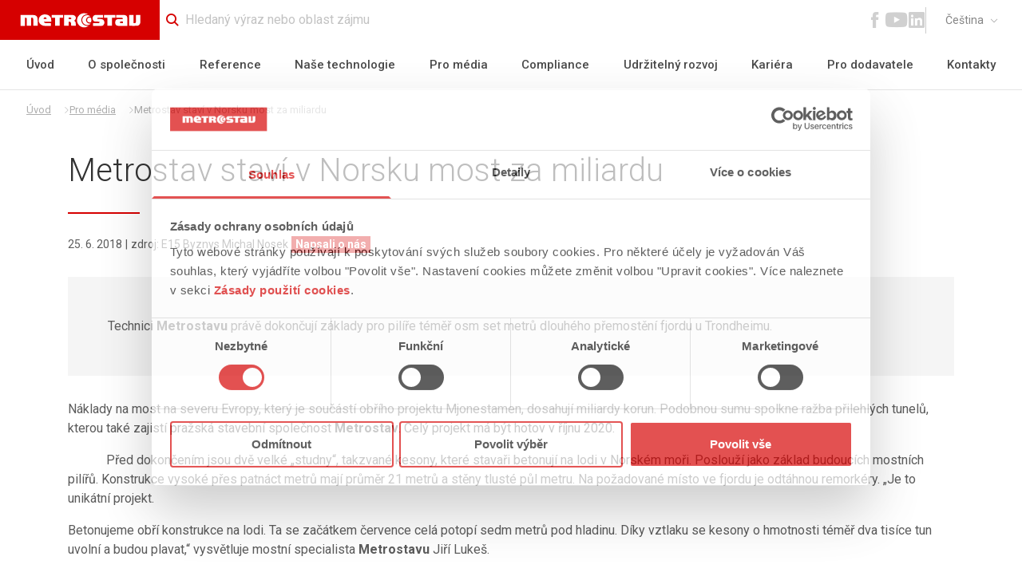

--- FILE ---
content_type: text/html; charset=utf-8
request_url: https://www.metrostav.cz/cs/pro-media/2839-metrostav-stavi-v-norsku-most-za-miliardu
body_size: 125632
content:
<!DOCTYPE html><html lang="cz"><head><link rel="preconnect" href="https://fonts.googleapis.com"/><link rel="preconnect" href="https://fonts.gstatic.com" crossorigin=""/><link rel="preload" href="/fonts/icons.woff2" as="font" crossorigin=""/><script async="" src="//connect.facebook.net/cs_CZ/sdk.js#xfbml=1&amp;version=v14.0&amp;appId=649956295118496" id="fb-plugin-sdk"></script><link rel="preconnect" href="https://fonts.gstatic.com" crossorigin /><meta name="viewport" content="width=device-width"/><meta charSet="utf-8"/><title>Metrostav staví v Norsku most za miliardu | Metrostav</title><meta name="description" content="Technici&amp;nbsp;Metrostavu&amp;nbsp;právě dokončují základy pro pilíře téměř osm set metrů dlouhého přemostění fjordu u Trondheimu."/><meta name="og:title" content="Metrostav staví v Norsku most za miliardu"/><meta name="og:description" content="Technici&amp;nbsp;Metrostavu&amp;nbsp;právě dokončují základy pro pilíře téměř osm set metrů dlouhého přemostění fjordu u Trondheimu."/><meta name="og:image" content="/images/ogimage.png"/><link rel="manifest" href="/manifest.json"/><link rel="apple-touch-icon" sizes="180x180" href="/favicon/apple-touch-icon.png"/><link rel="icon" type="image/png" href="/favicon/favicon-32x32.png" sizes="32x32"/><link rel="icon" type="image/png" href="/favicon/favicon-16x16.png" sizes="16x16"/><link rel="shortcut icon" href="/favicon/favicon.ico"/><script type="text/javascript">(function(w,d,s,l,i){w[l]=w[l]||[];w[l].push({'gtm.start':
                    new Date().getTime(),event:'gtm.js'});var f=d.getElementsByTagName(s)[0],
                    j=d.createElement(s),dl=l!='dataLayer'?'&l='+l:'';j.async=true;j.src=
                    'https://www.googletagmanager.com/gtm.js?id='+i+dl;f.parentNode.insertBefore(j,f);
                })(window,document,'script','dataLayer','GTM-PXN38R7')</script><meta name="next-head-count" content="13"/><link rel="preload" href="/_next/static/css/d55e841c788ec134.css" as="style"/><link rel="stylesheet" href="/_next/static/css/d55e841c788ec134.css" data-n-g=""/><noscript data-n-css=""></noscript><script defer="" nomodule="" src="/_next/static/chunks/polyfills-a40ef1678bae11e696dba45124eadd70.js"></script><script src="/_next/static/chunks/webpack-68b4ec7ea1e80558.js" defer=""></script><script src="/_next/static/chunks/framework-76b55e317fa09825.js" defer=""></script><script src="/_next/static/chunks/main-bc5683d57e3365b4.js" defer=""></script><script src="/_next/static/chunks/pages/_app-e60ec1d25850196d.js" defer=""></script><script src="/_next/static/chunks/7716-d294dbedb36a5967.js" defer=""></script><script src="/_next/static/chunks/pages/cs/pro-media/%5Balias%5D-2746a6b5f16453f0.js" defer=""></script><script src="/_next/static/YicnCvvDjy2MlVda4POw9/_buildManifest.js" defer=""></script><script src="/_next/static/YicnCvvDjy2MlVda4POw9/_ssgManifest.js" defer=""></script><script src="/_next/static/YicnCvvDjy2MlVda4POw9/_middlewareManifest.js" defer=""></script><style data-styled="" data-styled-version="5.3.3">.juKTSI h3{margin-bottom:0.5em;font-weight:700;font-size:1.125rem;color:#5c5c5c;}/*!sc*/
.juKTSI h4{margin-top:1em;margin-bottom:0.5em;font-weight:700;color:#323232;}/*!sc*/
.juKTSI p{display:block;margin-bottom:1em;}/*!sc*/
.juKTSI blockquote{background-color:#F8F8F8;padding:1rem;margin-top:2rem;margin-bottom:2rem;}/*!sc*/
@media screen and (min-width:48em){.juKTSI blockquote{padding:3.125rem;margin-top:2.5rem;margin-bottom:2.5rem;}}/*!sc*/
.juKTSI ul{margin-bottom:1em;}/*!sc*/
.juKTSI ul li{padding-left:1.875rem;position:relative;}/*!sc*/
.juKTSI ul li::before{content:"";position:absolute;left:0;top:calc((1em * 1.5) / 2 - 0.1875em);width:0.375em;height:0.375em;border-radius:50%;background-color:#D60000;}/*!sc*/
.juKTSI ol{list-style:number;padding-left:1.5rem;}/*!sc*/
@media screen and (min-width:48em){.juKTSI ol{padding-left:2.5rem;}}/*!sc*/
.juKTSI ol ul li{padding-left:1.875rem;}/*!sc*/
.juKTSI ol ul li:not(:last-child) p{margin-bottom:0;}/*!sc*/
.juKTSI ol ul li::before{background-color:transparent;border:1px solid #5c5c5c;left:1rem;}/*!sc*/
@media screen and (min-width:48em){.juKTSI ol ul li{padding-left:2.5rem;}.juKTSI ol ul li::before{left:1.5rem;}}/*!sc*/
.juKTSI .table{display:block;width:100%;overflow-x:auto;}/*!sc*/
.juKTSI .table table{width:100%;max-width:100%;border-collapse:collapse;border-spacing:0;font-size:0.875rem;border:1px solid transparent;}/*!sc*/
@media screen and (min-width:48em){.juKTSI .table table{font-size:1rem;}}/*!sc*/
.juKTSI .table th{padding:1.5rem 1rem;text-align:left;}/*!sc*/
.juKTSI .table th:not(:first-of-type){text-align:right;}/*!sc*/
.juKTSI .table td{padding:1.5rem 1rem;border:1px solid #d0d0d0;}/*!sc*/
.juKTSI .table td:not(:first-of-type){min-width:16.625rem;}/*!sc*/
data-styled.g1[id="WysiwygWrapper__StyledWysiwygWrapper-sc-11moqcb-0"]{content:"juKTSI,"}/*!sc*/
.gDNDev{font-size:16px;color:#D60000;}/*!sc*/
.kVfHac{font-size:16px;color:#4a4a4a;}/*!sc*/
.jbsmAm{font-size:22px;color:#d0d0d0;}/*!sc*/
.litvNB{font-size:30px;color:#d0d0d0;}/*!sc*/
.jGHfiF{font-size:10px;color:#868686;}/*!sc*/
.hDiedN{font-size:30px;color:#ffffff;}/*!sc*/
.kqRzEw{font-size:8px;color:inherit;}/*!sc*/
data-styled.g2[id="Icon__StyledIconStyles-sc-1j09rtw-0"]{content:"gDNDev,kVfHac,jbsmAm,litvNB,jGHfiF,hDiedN,kqRzEw,"}/*!sc*/
.gFrOFp{-webkit-text-decoration:none;text-decoration:none;}/*!sc*/
.gFrOFp .icon-facebook:hover{color:#4267b2;}/*!sc*/
.gFrOFp .icon-youtube:hover{color:#ff0004;}/*!sc*/
.gFrOFp .icon-linkedin:hover{color:#0077b5;}/*!sc*/
data-styled.g3[id="HeaderSocial__HeaderSocialLink-sc-72i7ag-0"]{content:"gFrOFp,"}/*!sc*/
.iwNixg{text-align:left;font-weight:300;line-height:1.3;margin-bottom:1.75rem;font-size:1.875rem;content:"";bottom:0;padding-bottom:1.75rem;position:relative;color:#323232;}/*!sc*/
@media screen and (min-width:48em){.iwNixg{font-size:2.5rem;}}/*!sc*/
.iwNixg::after{width:90px;position:absolute;content:"";bottom:0;margin-left:auto;margin-right:auto;display:block;height:2px;background-color:#D60000;}/*!sc*/
.iwNixg::after{left:0;right:auto;}/*!sc*/
data-styled.g5[id="Title__StyledTitle-sc-1qsxg2v-0"]{content:"iwNixg,"}/*!sc*/
.dOUbzW p:last-of-type{margin-bottom:0;}/*!sc*/
data-styled.g41[id="MediaDetail__ArticlePerexStyled-sc-1rkauny-0"]{content:"dOUbzW,"}/*!sc*/
.gdoqH h2{margin-top:1em;margin-bottom:0.5em;font-size:1.25rem;}/*!sc*/
@media screen and (min-width:48em){.gdoqH h2{font-size:1.875rem;}}/*!sc*/
.gdoqH h3{margin-top:1em;margin-bottom:0.5em;font-size:1.125rem;}/*!sc*/
data-styled.g42[id="MediaDetail__ArticleContent-sc-1rkauny-1"]{content:"gdoqH,"}/*!sc*/
</style><style data-href="https://fonts.googleapis.com/css2?family=Roboto:wght@100;300;400;500;700&display=swap">@font-face{font-family:'Roboto';font-style:normal;font-weight:100;font-stretch:normal;font-display:swap;src:url(https://fonts.gstatic.com/s/roboto/v48/KFOMCnqEu92Fr1ME7kSn66aGLdTylUAMQXC89YmC2DPNWubEbGmQ.woff) format('woff')}@font-face{font-family:'Roboto';font-style:normal;font-weight:300;font-stretch:normal;font-display:swap;src:url(https://fonts.gstatic.com/s/roboto/v48/KFOMCnqEu92Fr1ME7kSn66aGLdTylUAMQXC89YmC2DPNWuaabWmQ.woff) format('woff')}@font-face{font-family:'Roboto';font-style:normal;font-weight:400;font-stretch:normal;font-display:swap;src:url(https://fonts.gstatic.com/s/roboto/v48/KFOMCnqEu92Fr1ME7kSn66aGLdTylUAMQXC89YmC2DPNWubEbWmQ.woff) format('woff')}@font-face{font-family:'Roboto';font-style:normal;font-weight:500;font-stretch:normal;font-display:swap;src:url(https://fonts.gstatic.com/s/roboto/v48/KFOMCnqEu92Fr1ME7kSn66aGLdTylUAMQXC89YmC2DPNWub2bWmQ.woff) format('woff')}@font-face{font-family:'Roboto';font-style:normal;font-weight:700;font-stretch:normal;font-display:swap;src:url(https://fonts.gstatic.com/s/roboto/v48/KFOMCnqEu92Fr1ME7kSn66aGLdTylUAMQXC89YmC2DPNWuYjammQ.woff) format('woff')}@font-face{font-family:'Roboto';font-style:normal;font-weight:100;font-stretch:100%;font-display:swap;src:url(https://fonts.gstatic.com/s/roboto/v48/KFO7CnqEu92Fr1ME7kSn66aGLdTylUAMa3GUBHMdazTgWw.woff2) format('woff2');unicode-range:U+0460-052F,U+1C80-1C8A,U+20B4,U+2DE0-2DFF,U+A640-A69F,U+FE2E-FE2F}@font-face{font-family:'Roboto';font-style:normal;font-weight:100;font-stretch:100%;font-display:swap;src:url(https://fonts.gstatic.com/s/roboto/v48/KFO7CnqEu92Fr1ME7kSn66aGLdTylUAMa3iUBHMdazTgWw.woff2) format('woff2');unicode-range:U+0301,U+0400-045F,U+0490-0491,U+04B0-04B1,U+2116}@font-face{font-family:'Roboto';font-style:normal;font-weight:100;font-stretch:100%;font-display:swap;src:url(https://fonts.gstatic.com/s/roboto/v48/KFO7CnqEu92Fr1ME7kSn66aGLdTylUAMa3CUBHMdazTgWw.woff2) format('woff2');unicode-range:U+1F00-1FFF}@font-face{font-family:'Roboto';font-style:normal;font-weight:100;font-stretch:100%;font-display:swap;src:url(https://fonts.gstatic.com/s/roboto/v48/KFO7CnqEu92Fr1ME7kSn66aGLdTylUAMa3-UBHMdazTgWw.woff2) format('woff2');unicode-range:U+0370-0377,U+037A-037F,U+0384-038A,U+038C,U+038E-03A1,U+03A3-03FF}@font-face{font-family:'Roboto';font-style:normal;font-weight:100;font-stretch:100%;font-display:swap;src:url(https://fonts.gstatic.com/s/roboto/v48/KFO7CnqEu92Fr1ME7kSn66aGLdTylUAMawCUBHMdazTgWw.woff2) format('woff2');unicode-range:U+0302-0303,U+0305,U+0307-0308,U+0310,U+0312,U+0315,U+031A,U+0326-0327,U+032C,U+032F-0330,U+0332-0333,U+0338,U+033A,U+0346,U+034D,U+0391-03A1,U+03A3-03A9,U+03B1-03C9,U+03D1,U+03D5-03D6,U+03F0-03F1,U+03F4-03F5,U+2016-2017,U+2034-2038,U+203C,U+2040,U+2043,U+2047,U+2050,U+2057,U+205F,U+2070-2071,U+2074-208E,U+2090-209C,U+20D0-20DC,U+20E1,U+20E5-20EF,U+2100-2112,U+2114-2115,U+2117-2121,U+2123-214F,U+2190,U+2192,U+2194-21AE,U+21B0-21E5,U+21F1-21F2,U+21F4-2211,U+2213-2214,U+2216-22FF,U+2308-230B,U+2310,U+2319,U+231C-2321,U+2336-237A,U+237C,U+2395,U+239B-23B7,U+23D0,U+23DC-23E1,U+2474-2475,U+25AF,U+25B3,U+25B7,U+25BD,U+25C1,U+25CA,U+25CC,U+25FB,U+266D-266F,U+27C0-27FF,U+2900-2AFF,U+2B0E-2B11,U+2B30-2B4C,U+2BFE,U+3030,U+FF5B,U+FF5D,U+1D400-1D7FF,U+1EE00-1EEFF}@font-face{font-family:'Roboto';font-style:normal;font-weight:100;font-stretch:100%;font-display:swap;src:url(https://fonts.gstatic.com/s/roboto/v48/KFO7CnqEu92Fr1ME7kSn66aGLdTylUAMaxKUBHMdazTgWw.woff2) format('woff2');unicode-range:U+0001-000C,U+000E-001F,U+007F-009F,U+20DD-20E0,U+20E2-20E4,U+2150-218F,U+2190,U+2192,U+2194-2199,U+21AF,U+21E6-21F0,U+21F3,U+2218-2219,U+2299,U+22C4-22C6,U+2300-243F,U+2440-244A,U+2460-24FF,U+25A0-27BF,U+2800-28FF,U+2921-2922,U+2981,U+29BF,U+29EB,U+2B00-2BFF,U+4DC0-4DFF,U+FFF9-FFFB,U+10140-1018E,U+10190-1019C,U+101A0,U+101D0-101FD,U+102E0-102FB,U+10E60-10E7E,U+1D2C0-1D2D3,U+1D2E0-1D37F,U+1F000-1F0FF,U+1F100-1F1AD,U+1F1E6-1F1FF,U+1F30D-1F30F,U+1F315,U+1F31C,U+1F31E,U+1F320-1F32C,U+1F336,U+1F378,U+1F37D,U+1F382,U+1F393-1F39F,U+1F3A7-1F3A8,U+1F3AC-1F3AF,U+1F3C2,U+1F3C4-1F3C6,U+1F3CA-1F3CE,U+1F3D4-1F3E0,U+1F3ED,U+1F3F1-1F3F3,U+1F3F5-1F3F7,U+1F408,U+1F415,U+1F41F,U+1F426,U+1F43F,U+1F441-1F442,U+1F444,U+1F446-1F449,U+1F44C-1F44E,U+1F453,U+1F46A,U+1F47D,U+1F4A3,U+1F4B0,U+1F4B3,U+1F4B9,U+1F4BB,U+1F4BF,U+1F4C8-1F4CB,U+1F4D6,U+1F4DA,U+1F4DF,U+1F4E3-1F4E6,U+1F4EA-1F4ED,U+1F4F7,U+1F4F9-1F4FB,U+1F4FD-1F4FE,U+1F503,U+1F507-1F50B,U+1F50D,U+1F512-1F513,U+1F53E-1F54A,U+1F54F-1F5FA,U+1F610,U+1F650-1F67F,U+1F687,U+1F68D,U+1F691,U+1F694,U+1F698,U+1F6AD,U+1F6B2,U+1F6B9-1F6BA,U+1F6BC,U+1F6C6-1F6CF,U+1F6D3-1F6D7,U+1F6E0-1F6EA,U+1F6F0-1F6F3,U+1F6F7-1F6FC,U+1F700-1F7FF,U+1F800-1F80B,U+1F810-1F847,U+1F850-1F859,U+1F860-1F887,U+1F890-1F8AD,U+1F8B0-1F8BB,U+1F8C0-1F8C1,U+1F900-1F90B,U+1F93B,U+1F946,U+1F984,U+1F996,U+1F9E9,U+1FA00-1FA6F,U+1FA70-1FA7C,U+1FA80-1FA89,U+1FA8F-1FAC6,U+1FACE-1FADC,U+1FADF-1FAE9,U+1FAF0-1FAF8,U+1FB00-1FBFF}@font-face{font-family:'Roboto';font-style:normal;font-weight:100;font-stretch:100%;font-display:swap;src:url(https://fonts.gstatic.com/s/roboto/v48/KFO7CnqEu92Fr1ME7kSn66aGLdTylUAMa3OUBHMdazTgWw.woff2) format('woff2');unicode-range:U+0102-0103,U+0110-0111,U+0128-0129,U+0168-0169,U+01A0-01A1,U+01AF-01B0,U+0300-0301,U+0303-0304,U+0308-0309,U+0323,U+0329,U+1EA0-1EF9,U+20AB}@font-face{font-family:'Roboto';font-style:normal;font-weight:100;font-stretch:100%;font-display:swap;src:url(https://fonts.gstatic.com/s/roboto/v48/KFO7CnqEu92Fr1ME7kSn66aGLdTylUAMa3KUBHMdazTgWw.woff2) format('woff2');unicode-range:U+0100-02BA,U+02BD-02C5,U+02C7-02CC,U+02CE-02D7,U+02DD-02FF,U+0304,U+0308,U+0329,U+1D00-1DBF,U+1E00-1E9F,U+1EF2-1EFF,U+2020,U+20A0-20AB,U+20AD-20C0,U+2113,U+2C60-2C7F,U+A720-A7FF}@font-face{font-family:'Roboto';font-style:normal;font-weight:100;font-stretch:100%;font-display:swap;src:url(https://fonts.gstatic.com/s/roboto/v48/KFO7CnqEu92Fr1ME7kSn66aGLdTylUAMa3yUBHMdazQ.woff2) format('woff2');unicode-range:U+0000-00FF,U+0131,U+0152-0153,U+02BB-02BC,U+02C6,U+02DA,U+02DC,U+0304,U+0308,U+0329,U+2000-206F,U+20AC,U+2122,U+2191,U+2193,U+2212,U+2215,U+FEFF,U+FFFD}@font-face{font-family:'Roboto';font-style:normal;font-weight:300;font-stretch:100%;font-display:swap;src:url(https://fonts.gstatic.com/s/roboto/v48/KFO7CnqEu92Fr1ME7kSn66aGLdTylUAMa3GUBHMdazTgWw.woff2) format('woff2');unicode-range:U+0460-052F,U+1C80-1C8A,U+20B4,U+2DE0-2DFF,U+A640-A69F,U+FE2E-FE2F}@font-face{font-family:'Roboto';font-style:normal;font-weight:300;font-stretch:100%;font-display:swap;src:url(https://fonts.gstatic.com/s/roboto/v48/KFO7CnqEu92Fr1ME7kSn66aGLdTylUAMa3iUBHMdazTgWw.woff2) format('woff2');unicode-range:U+0301,U+0400-045F,U+0490-0491,U+04B0-04B1,U+2116}@font-face{font-family:'Roboto';font-style:normal;font-weight:300;font-stretch:100%;font-display:swap;src:url(https://fonts.gstatic.com/s/roboto/v48/KFO7CnqEu92Fr1ME7kSn66aGLdTylUAMa3CUBHMdazTgWw.woff2) format('woff2');unicode-range:U+1F00-1FFF}@font-face{font-family:'Roboto';font-style:normal;font-weight:300;font-stretch:100%;font-display:swap;src:url(https://fonts.gstatic.com/s/roboto/v48/KFO7CnqEu92Fr1ME7kSn66aGLdTylUAMa3-UBHMdazTgWw.woff2) format('woff2');unicode-range:U+0370-0377,U+037A-037F,U+0384-038A,U+038C,U+038E-03A1,U+03A3-03FF}@font-face{font-family:'Roboto';font-style:normal;font-weight:300;font-stretch:100%;font-display:swap;src:url(https://fonts.gstatic.com/s/roboto/v48/KFO7CnqEu92Fr1ME7kSn66aGLdTylUAMawCUBHMdazTgWw.woff2) format('woff2');unicode-range:U+0302-0303,U+0305,U+0307-0308,U+0310,U+0312,U+0315,U+031A,U+0326-0327,U+032C,U+032F-0330,U+0332-0333,U+0338,U+033A,U+0346,U+034D,U+0391-03A1,U+03A3-03A9,U+03B1-03C9,U+03D1,U+03D5-03D6,U+03F0-03F1,U+03F4-03F5,U+2016-2017,U+2034-2038,U+203C,U+2040,U+2043,U+2047,U+2050,U+2057,U+205F,U+2070-2071,U+2074-208E,U+2090-209C,U+20D0-20DC,U+20E1,U+20E5-20EF,U+2100-2112,U+2114-2115,U+2117-2121,U+2123-214F,U+2190,U+2192,U+2194-21AE,U+21B0-21E5,U+21F1-21F2,U+21F4-2211,U+2213-2214,U+2216-22FF,U+2308-230B,U+2310,U+2319,U+231C-2321,U+2336-237A,U+237C,U+2395,U+239B-23B7,U+23D0,U+23DC-23E1,U+2474-2475,U+25AF,U+25B3,U+25B7,U+25BD,U+25C1,U+25CA,U+25CC,U+25FB,U+266D-266F,U+27C0-27FF,U+2900-2AFF,U+2B0E-2B11,U+2B30-2B4C,U+2BFE,U+3030,U+FF5B,U+FF5D,U+1D400-1D7FF,U+1EE00-1EEFF}@font-face{font-family:'Roboto';font-style:normal;font-weight:300;font-stretch:100%;font-display:swap;src:url(https://fonts.gstatic.com/s/roboto/v48/KFO7CnqEu92Fr1ME7kSn66aGLdTylUAMaxKUBHMdazTgWw.woff2) format('woff2');unicode-range:U+0001-000C,U+000E-001F,U+007F-009F,U+20DD-20E0,U+20E2-20E4,U+2150-218F,U+2190,U+2192,U+2194-2199,U+21AF,U+21E6-21F0,U+21F3,U+2218-2219,U+2299,U+22C4-22C6,U+2300-243F,U+2440-244A,U+2460-24FF,U+25A0-27BF,U+2800-28FF,U+2921-2922,U+2981,U+29BF,U+29EB,U+2B00-2BFF,U+4DC0-4DFF,U+FFF9-FFFB,U+10140-1018E,U+10190-1019C,U+101A0,U+101D0-101FD,U+102E0-102FB,U+10E60-10E7E,U+1D2C0-1D2D3,U+1D2E0-1D37F,U+1F000-1F0FF,U+1F100-1F1AD,U+1F1E6-1F1FF,U+1F30D-1F30F,U+1F315,U+1F31C,U+1F31E,U+1F320-1F32C,U+1F336,U+1F378,U+1F37D,U+1F382,U+1F393-1F39F,U+1F3A7-1F3A8,U+1F3AC-1F3AF,U+1F3C2,U+1F3C4-1F3C6,U+1F3CA-1F3CE,U+1F3D4-1F3E0,U+1F3ED,U+1F3F1-1F3F3,U+1F3F5-1F3F7,U+1F408,U+1F415,U+1F41F,U+1F426,U+1F43F,U+1F441-1F442,U+1F444,U+1F446-1F449,U+1F44C-1F44E,U+1F453,U+1F46A,U+1F47D,U+1F4A3,U+1F4B0,U+1F4B3,U+1F4B9,U+1F4BB,U+1F4BF,U+1F4C8-1F4CB,U+1F4D6,U+1F4DA,U+1F4DF,U+1F4E3-1F4E6,U+1F4EA-1F4ED,U+1F4F7,U+1F4F9-1F4FB,U+1F4FD-1F4FE,U+1F503,U+1F507-1F50B,U+1F50D,U+1F512-1F513,U+1F53E-1F54A,U+1F54F-1F5FA,U+1F610,U+1F650-1F67F,U+1F687,U+1F68D,U+1F691,U+1F694,U+1F698,U+1F6AD,U+1F6B2,U+1F6B9-1F6BA,U+1F6BC,U+1F6C6-1F6CF,U+1F6D3-1F6D7,U+1F6E0-1F6EA,U+1F6F0-1F6F3,U+1F6F7-1F6FC,U+1F700-1F7FF,U+1F800-1F80B,U+1F810-1F847,U+1F850-1F859,U+1F860-1F887,U+1F890-1F8AD,U+1F8B0-1F8BB,U+1F8C0-1F8C1,U+1F900-1F90B,U+1F93B,U+1F946,U+1F984,U+1F996,U+1F9E9,U+1FA00-1FA6F,U+1FA70-1FA7C,U+1FA80-1FA89,U+1FA8F-1FAC6,U+1FACE-1FADC,U+1FADF-1FAE9,U+1FAF0-1FAF8,U+1FB00-1FBFF}@font-face{font-family:'Roboto';font-style:normal;font-weight:300;font-stretch:100%;font-display:swap;src:url(https://fonts.gstatic.com/s/roboto/v48/KFO7CnqEu92Fr1ME7kSn66aGLdTylUAMa3OUBHMdazTgWw.woff2) format('woff2');unicode-range:U+0102-0103,U+0110-0111,U+0128-0129,U+0168-0169,U+01A0-01A1,U+01AF-01B0,U+0300-0301,U+0303-0304,U+0308-0309,U+0323,U+0329,U+1EA0-1EF9,U+20AB}@font-face{font-family:'Roboto';font-style:normal;font-weight:300;font-stretch:100%;font-display:swap;src:url(https://fonts.gstatic.com/s/roboto/v48/KFO7CnqEu92Fr1ME7kSn66aGLdTylUAMa3KUBHMdazTgWw.woff2) format('woff2');unicode-range:U+0100-02BA,U+02BD-02C5,U+02C7-02CC,U+02CE-02D7,U+02DD-02FF,U+0304,U+0308,U+0329,U+1D00-1DBF,U+1E00-1E9F,U+1EF2-1EFF,U+2020,U+20A0-20AB,U+20AD-20C0,U+2113,U+2C60-2C7F,U+A720-A7FF}@font-face{font-family:'Roboto';font-style:normal;font-weight:300;font-stretch:100%;font-display:swap;src:url(https://fonts.gstatic.com/s/roboto/v48/KFO7CnqEu92Fr1ME7kSn66aGLdTylUAMa3yUBHMdazQ.woff2) format('woff2');unicode-range:U+0000-00FF,U+0131,U+0152-0153,U+02BB-02BC,U+02C6,U+02DA,U+02DC,U+0304,U+0308,U+0329,U+2000-206F,U+20AC,U+2122,U+2191,U+2193,U+2212,U+2215,U+FEFF,U+FFFD}@font-face{font-family:'Roboto';font-style:normal;font-weight:400;font-stretch:100%;font-display:swap;src:url(https://fonts.gstatic.com/s/roboto/v48/KFO7CnqEu92Fr1ME7kSn66aGLdTylUAMa3GUBHMdazTgWw.woff2) format('woff2');unicode-range:U+0460-052F,U+1C80-1C8A,U+20B4,U+2DE0-2DFF,U+A640-A69F,U+FE2E-FE2F}@font-face{font-family:'Roboto';font-style:normal;font-weight:400;font-stretch:100%;font-display:swap;src:url(https://fonts.gstatic.com/s/roboto/v48/KFO7CnqEu92Fr1ME7kSn66aGLdTylUAMa3iUBHMdazTgWw.woff2) format('woff2');unicode-range:U+0301,U+0400-045F,U+0490-0491,U+04B0-04B1,U+2116}@font-face{font-family:'Roboto';font-style:normal;font-weight:400;font-stretch:100%;font-display:swap;src:url(https://fonts.gstatic.com/s/roboto/v48/KFO7CnqEu92Fr1ME7kSn66aGLdTylUAMa3CUBHMdazTgWw.woff2) format('woff2');unicode-range:U+1F00-1FFF}@font-face{font-family:'Roboto';font-style:normal;font-weight:400;font-stretch:100%;font-display:swap;src:url(https://fonts.gstatic.com/s/roboto/v48/KFO7CnqEu92Fr1ME7kSn66aGLdTylUAMa3-UBHMdazTgWw.woff2) format('woff2');unicode-range:U+0370-0377,U+037A-037F,U+0384-038A,U+038C,U+038E-03A1,U+03A3-03FF}@font-face{font-family:'Roboto';font-style:normal;font-weight:400;font-stretch:100%;font-display:swap;src:url(https://fonts.gstatic.com/s/roboto/v48/KFO7CnqEu92Fr1ME7kSn66aGLdTylUAMawCUBHMdazTgWw.woff2) format('woff2');unicode-range:U+0302-0303,U+0305,U+0307-0308,U+0310,U+0312,U+0315,U+031A,U+0326-0327,U+032C,U+032F-0330,U+0332-0333,U+0338,U+033A,U+0346,U+034D,U+0391-03A1,U+03A3-03A9,U+03B1-03C9,U+03D1,U+03D5-03D6,U+03F0-03F1,U+03F4-03F5,U+2016-2017,U+2034-2038,U+203C,U+2040,U+2043,U+2047,U+2050,U+2057,U+205F,U+2070-2071,U+2074-208E,U+2090-209C,U+20D0-20DC,U+20E1,U+20E5-20EF,U+2100-2112,U+2114-2115,U+2117-2121,U+2123-214F,U+2190,U+2192,U+2194-21AE,U+21B0-21E5,U+21F1-21F2,U+21F4-2211,U+2213-2214,U+2216-22FF,U+2308-230B,U+2310,U+2319,U+231C-2321,U+2336-237A,U+237C,U+2395,U+239B-23B7,U+23D0,U+23DC-23E1,U+2474-2475,U+25AF,U+25B3,U+25B7,U+25BD,U+25C1,U+25CA,U+25CC,U+25FB,U+266D-266F,U+27C0-27FF,U+2900-2AFF,U+2B0E-2B11,U+2B30-2B4C,U+2BFE,U+3030,U+FF5B,U+FF5D,U+1D400-1D7FF,U+1EE00-1EEFF}@font-face{font-family:'Roboto';font-style:normal;font-weight:400;font-stretch:100%;font-display:swap;src:url(https://fonts.gstatic.com/s/roboto/v48/KFO7CnqEu92Fr1ME7kSn66aGLdTylUAMaxKUBHMdazTgWw.woff2) format('woff2');unicode-range:U+0001-000C,U+000E-001F,U+007F-009F,U+20DD-20E0,U+20E2-20E4,U+2150-218F,U+2190,U+2192,U+2194-2199,U+21AF,U+21E6-21F0,U+21F3,U+2218-2219,U+2299,U+22C4-22C6,U+2300-243F,U+2440-244A,U+2460-24FF,U+25A0-27BF,U+2800-28FF,U+2921-2922,U+2981,U+29BF,U+29EB,U+2B00-2BFF,U+4DC0-4DFF,U+FFF9-FFFB,U+10140-1018E,U+10190-1019C,U+101A0,U+101D0-101FD,U+102E0-102FB,U+10E60-10E7E,U+1D2C0-1D2D3,U+1D2E0-1D37F,U+1F000-1F0FF,U+1F100-1F1AD,U+1F1E6-1F1FF,U+1F30D-1F30F,U+1F315,U+1F31C,U+1F31E,U+1F320-1F32C,U+1F336,U+1F378,U+1F37D,U+1F382,U+1F393-1F39F,U+1F3A7-1F3A8,U+1F3AC-1F3AF,U+1F3C2,U+1F3C4-1F3C6,U+1F3CA-1F3CE,U+1F3D4-1F3E0,U+1F3ED,U+1F3F1-1F3F3,U+1F3F5-1F3F7,U+1F408,U+1F415,U+1F41F,U+1F426,U+1F43F,U+1F441-1F442,U+1F444,U+1F446-1F449,U+1F44C-1F44E,U+1F453,U+1F46A,U+1F47D,U+1F4A3,U+1F4B0,U+1F4B3,U+1F4B9,U+1F4BB,U+1F4BF,U+1F4C8-1F4CB,U+1F4D6,U+1F4DA,U+1F4DF,U+1F4E3-1F4E6,U+1F4EA-1F4ED,U+1F4F7,U+1F4F9-1F4FB,U+1F4FD-1F4FE,U+1F503,U+1F507-1F50B,U+1F50D,U+1F512-1F513,U+1F53E-1F54A,U+1F54F-1F5FA,U+1F610,U+1F650-1F67F,U+1F687,U+1F68D,U+1F691,U+1F694,U+1F698,U+1F6AD,U+1F6B2,U+1F6B9-1F6BA,U+1F6BC,U+1F6C6-1F6CF,U+1F6D3-1F6D7,U+1F6E0-1F6EA,U+1F6F0-1F6F3,U+1F6F7-1F6FC,U+1F700-1F7FF,U+1F800-1F80B,U+1F810-1F847,U+1F850-1F859,U+1F860-1F887,U+1F890-1F8AD,U+1F8B0-1F8BB,U+1F8C0-1F8C1,U+1F900-1F90B,U+1F93B,U+1F946,U+1F984,U+1F996,U+1F9E9,U+1FA00-1FA6F,U+1FA70-1FA7C,U+1FA80-1FA89,U+1FA8F-1FAC6,U+1FACE-1FADC,U+1FADF-1FAE9,U+1FAF0-1FAF8,U+1FB00-1FBFF}@font-face{font-family:'Roboto';font-style:normal;font-weight:400;font-stretch:100%;font-display:swap;src:url(https://fonts.gstatic.com/s/roboto/v48/KFO7CnqEu92Fr1ME7kSn66aGLdTylUAMa3OUBHMdazTgWw.woff2) format('woff2');unicode-range:U+0102-0103,U+0110-0111,U+0128-0129,U+0168-0169,U+01A0-01A1,U+01AF-01B0,U+0300-0301,U+0303-0304,U+0308-0309,U+0323,U+0329,U+1EA0-1EF9,U+20AB}@font-face{font-family:'Roboto';font-style:normal;font-weight:400;font-stretch:100%;font-display:swap;src:url(https://fonts.gstatic.com/s/roboto/v48/KFO7CnqEu92Fr1ME7kSn66aGLdTylUAMa3KUBHMdazTgWw.woff2) format('woff2');unicode-range:U+0100-02BA,U+02BD-02C5,U+02C7-02CC,U+02CE-02D7,U+02DD-02FF,U+0304,U+0308,U+0329,U+1D00-1DBF,U+1E00-1E9F,U+1EF2-1EFF,U+2020,U+20A0-20AB,U+20AD-20C0,U+2113,U+2C60-2C7F,U+A720-A7FF}@font-face{font-family:'Roboto';font-style:normal;font-weight:400;font-stretch:100%;font-display:swap;src:url(https://fonts.gstatic.com/s/roboto/v48/KFO7CnqEu92Fr1ME7kSn66aGLdTylUAMa3yUBHMdazQ.woff2) format('woff2');unicode-range:U+0000-00FF,U+0131,U+0152-0153,U+02BB-02BC,U+02C6,U+02DA,U+02DC,U+0304,U+0308,U+0329,U+2000-206F,U+20AC,U+2122,U+2191,U+2193,U+2212,U+2215,U+FEFF,U+FFFD}@font-face{font-family:'Roboto';font-style:normal;font-weight:500;font-stretch:100%;font-display:swap;src:url(https://fonts.gstatic.com/s/roboto/v48/KFO7CnqEu92Fr1ME7kSn66aGLdTylUAMa3GUBHMdazTgWw.woff2) format('woff2');unicode-range:U+0460-052F,U+1C80-1C8A,U+20B4,U+2DE0-2DFF,U+A640-A69F,U+FE2E-FE2F}@font-face{font-family:'Roboto';font-style:normal;font-weight:500;font-stretch:100%;font-display:swap;src:url(https://fonts.gstatic.com/s/roboto/v48/KFO7CnqEu92Fr1ME7kSn66aGLdTylUAMa3iUBHMdazTgWw.woff2) format('woff2');unicode-range:U+0301,U+0400-045F,U+0490-0491,U+04B0-04B1,U+2116}@font-face{font-family:'Roboto';font-style:normal;font-weight:500;font-stretch:100%;font-display:swap;src:url(https://fonts.gstatic.com/s/roboto/v48/KFO7CnqEu92Fr1ME7kSn66aGLdTylUAMa3CUBHMdazTgWw.woff2) format('woff2');unicode-range:U+1F00-1FFF}@font-face{font-family:'Roboto';font-style:normal;font-weight:500;font-stretch:100%;font-display:swap;src:url(https://fonts.gstatic.com/s/roboto/v48/KFO7CnqEu92Fr1ME7kSn66aGLdTylUAMa3-UBHMdazTgWw.woff2) format('woff2');unicode-range:U+0370-0377,U+037A-037F,U+0384-038A,U+038C,U+038E-03A1,U+03A3-03FF}@font-face{font-family:'Roboto';font-style:normal;font-weight:500;font-stretch:100%;font-display:swap;src:url(https://fonts.gstatic.com/s/roboto/v48/KFO7CnqEu92Fr1ME7kSn66aGLdTylUAMawCUBHMdazTgWw.woff2) format('woff2');unicode-range:U+0302-0303,U+0305,U+0307-0308,U+0310,U+0312,U+0315,U+031A,U+0326-0327,U+032C,U+032F-0330,U+0332-0333,U+0338,U+033A,U+0346,U+034D,U+0391-03A1,U+03A3-03A9,U+03B1-03C9,U+03D1,U+03D5-03D6,U+03F0-03F1,U+03F4-03F5,U+2016-2017,U+2034-2038,U+203C,U+2040,U+2043,U+2047,U+2050,U+2057,U+205F,U+2070-2071,U+2074-208E,U+2090-209C,U+20D0-20DC,U+20E1,U+20E5-20EF,U+2100-2112,U+2114-2115,U+2117-2121,U+2123-214F,U+2190,U+2192,U+2194-21AE,U+21B0-21E5,U+21F1-21F2,U+21F4-2211,U+2213-2214,U+2216-22FF,U+2308-230B,U+2310,U+2319,U+231C-2321,U+2336-237A,U+237C,U+2395,U+239B-23B7,U+23D0,U+23DC-23E1,U+2474-2475,U+25AF,U+25B3,U+25B7,U+25BD,U+25C1,U+25CA,U+25CC,U+25FB,U+266D-266F,U+27C0-27FF,U+2900-2AFF,U+2B0E-2B11,U+2B30-2B4C,U+2BFE,U+3030,U+FF5B,U+FF5D,U+1D400-1D7FF,U+1EE00-1EEFF}@font-face{font-family:'Roboto';font-style:normal;font-weight:500;font-stretch:100%;font-display:swap;src:url(https://fonts.gstatic.com/s/roboto/v48/KFO7CnqEu92Fr1ME7kSn66aGLdTylUAMaxKUBHMdazTgWw.woff2) format('woff2');unicode-range:U+0001-000C,U+000E-001F,U+007F-009F,U+20DD-20E0,U+20E2-20E4,U+2150-218F,U+2190,U+2192,U+2194-2199,U+21AF,U+21E6-21F0,U+21F3,U+2218-2219,U+2299,U+22C4-22C6,U+2300-243F,U+2440-244A,U+2460-24FF,U+25A0-27BF,U+2800-28FF,U+2921-2922,U+2981,U+29BF,U+29EB,U+2B00-2BFF,U+4DC0-4DFF,U+FFF9-FFFB,U+10140-1018E,U+10190-1019C,U+101A0,U+101D0-101FD,U+102E0-102FB,U+10E60-10E7E,U+1D2C0-1D2D3,U+1D2E0-1D37F,U+1F000-1F0FF,U+1F100-1F1AD,U+1F1E6-1F1FF,U+1F30D-1F30F,U+1F315,U+1F31C,U+1F31E,U+1F320-1F32C,U+1F336,U+1F378,U+1F37D,U+1F382,U+1F393-1F39F,U+1F3A7-1F3A8,U+1F3AC-1F3AF,U+1F3C2,U+1F3C4-1F3C6,U+1F3CA-1F3CE,U+1F3D4-1F3E0,U+1F3ED,U+1F3F1-1F3F3,U+1F3F5-1F3F7,U+1F408,U+1F415,U+1F41F,U+1F426,U+1F43F,U+1F441-1F442,U+1F444,U+1F446-1F449,U+1F44C-1F44E,U+1F453,U+1F46A,U+1F47D,U+1F4A3,U+1F4B0,U+1F4B3,U+1F4B9,U+1F4BB,U+1F4BF,U+1F4C8-1F4CB,U+1F4D6,U+1F4DA,U+1F4DF,U+1F4E3-1F4E6,U+1F4EA-1F4ED,U+1F4F7,U+1F4F9-1F4FB,U+1F4FD-1F4FE,U+1F503,U+1F507-1F50B,U+1F50D,U+1F512-1F513,U+1F53E-1F54A,U+1F54F-1F5FA,U+1F610,U+1F650-1F67F,U+1F687,U+1F68D,U+1F691,U+1F694,U+1F698,U+1F6AD,U+1F6B2,U+1F6B9-1F6BA,U+1F6BC,U+1F6C6-1F6CF,U+1F6D3-1F6D7,U+1F6E0-1F6EA,U+1F6F0-1F6F3,U+1F6F7-1F6FC,U+1F700-1F7FF,U+1F800-1F80B,U+1F810-1F847,U+1F850-1F859,U+1F860-1F887,U+1F890-1F8AD,U+1F8B0-1F8BB,U+1F8C0-1F8C1,U+1F900-1F90B,U+1F93B,U+1F946,U+1F984,U+1F996,U+1F9E9,U+1FA00-1FA6F,U+1FA70-1FA7C,U+1FA80-1FA89,U+1FA8F-1FAC6,U+1FACE-1FADC,U+1FADF-1FAE9,U+1FAF0-1FAF8,U+1FB00-1FBFF}@font-face{font-family:'Roboto';font-style:normal;font-weight:500;font-stretch:100%;font-display:swap;src:url(https://fonts.gstatic.com/s/roboto/v48/KFO7CnqEu92Fr1ME7kSn66aGLdTylUAMa3OUBHMdazTgWw.woff2) format('woff2');unicode-range:U+0102-0103,U+0110-0111,U+0128-0129,U+0168-0169,U+01A0-01A1,U+01AF-01B0,U+0300-0301,U+0303-0304,U+0308-0309,U+0323,U+0329,U+1EA0-1EF9,U+20AB}@font-face{font-family:'Roboto';font-style:normal;font-weight:500;font-stretch:100%;font-display:swap;src:url(https://fonts.gstatic.com/s/roboto/v48/KFO7CnqEu92Fr1ME7kSn66aGLdTylUAMa3KUBHMdazTgWw.woff2) format('woff2');unicode-range:U+0100-02BA,U+02BD-02C5,U+02C7-02CC,U+02CE-02D7,U+02DD-02FF,U+0304,U+0308,U+0329,U+1D00-1DBF,U+1E00-1E9F,U+1EF2-1EFF,U+2020,U+20A0-20AB,U+20AD-20C0,U+2113,U+2C60-2C7F,U+A720-A7FF}@font-face{font-family:'Roboto';font-style:normal;font-weight:500;font-stretch:100%;font-display:swap;src:url(https://fonts.gstatic.com/s/roboto/v48/KFO7CnqEu92Fr1ME7kSn66aGLdTylUAMa3yUBHMdazQ.woff2) format('woff2');unicode-range:U+0000-00FF,U+0131,U+0152-0153,U+02BB-02BC,U+02C6,U+02DA,U+02DC,U+0304,U+0308,U+0329,U+2000-206F,U+20AC,U+2122,U+2191,U+2193,U+2212,U+2215,U+FEFF,U+FFFD}@font-face{font-family:'Roboto';font-style:normal;font-weight:700;font-stretch:100%;font-display:swap;src:url(https://fonts.gstatic.com/s/roboto/v48/KFO7CnqEu92Fr1ME7kSn66aGLdTylUAMa3GUBHMdazTgWw.woff2) format('woff2');unicode-range:U+0460-052F,U+1C80-1C8A,U+20B4,U+2DE0-2DFF,U+A640-A69F,U+FE2E-FE2F}@font-face{font-family:'Roboto';font-style:normal;font-weight:700;font-stretch:100%;font-display:swap;src:url(https://fonts.gstatic.com/s/roboto/v48/KFO7CnqEu92Fr1ME7kSn66aGLdTylUAMa3iUBHMdazTgWw.woff2) format('woff2');unicode-range:U+0301,U+0400-045F,U+0490-0491,U+04B0-04B1,U+2116}@font-face{font-family:'Roboto';font-style:normal;font-weight:700;font-stretch:100%;font-display:swap;src:url(https://fonts.gstatic.com/s/roboto/v48/KFO7CnqEu92Fr1ME7kSn66aGLdTylUAMa3CUBHMdazTgWw.woff2) format('woff2');unicode-range:U+1F00-1FFF}@font-face{font-family:'Roboto';font-style:normal;font-weight:700;font-stretch:100%;font-display:swap;src:url(https://fonts.gstatic.com/s/roboto/v48/KFO7CnqEu92Fr1ME7kSn66aGLdTylUAMa3-UBHMdazTgWw.woff2) format('woff2');unicode-range:U+0370-0377,U+037A-037F,U+0384-038A,U+038C,U+038E-03A1,U+03A3-03FF}@font-face{font-family:'Roboto';font-style:normal;font-weight:700;font-stretch:100%;font-display:swap;src:url(https://fonts.gstatic.com/s/roboto/v48/KFO7CnqEu92Fr1ME7kSn66aGLdTylUAMawCUBHMdazTgWw.woff2) format('woff2');unicode-range:U+0302-0303,U+0305,U+0307-0308,U+0310,U+0312,U+0315,U+031A,U+0326-0327,U+032C,U+032F-0330,U+0332-0333,U+0338,U+033A,U+0346,U+034D,U+0391-03A1,U+03A3-03A9,U+03B1-03C9,U+03D1,U+03D5-03D6,U+03F0-03F1,U+03F4-03F5,U+2016-2017,U+2034-2038,U+203C,U+2040,U+2043,U+2047,U+2050,U+2057,U+205F,U+2070-2071,U+2074-208E,U+2090-209C,U+20D0-20DC,U+20E1,U+20E5-20EF,U+2100-2112,U+2114-2115,U+2117-2121,U+2123-214F,U+2190,U+2192,U+2194-21AE,U+21B0-21E5,U+21F1-21F2,U+21F4-2211,U+2213-2214,U+2216-22FF,U+2308-230B,U+2310,U+2319,U+231C-2321,U+2336-237A,U+237C,U+2395,U+239B-23B7,U+23D0,U+23DC-23E1,U+2474-2475,U+25AF,U+25B3,U+25B7,U+25BD,U+25C1,U+25CA,U+25CC,U+25FB,U+266D-266F,U+27C0-27FF,U+2900-2AFF,U+2B0E-2B11,U+2B30-2B4C,U+2BFE,U+3030,U+FF5B,U+FF5D,U+1D400-1D7FF,U+1EE00-1EEFF}@font-face{font-family:'Roboto';font-style:normal;font-weight:700;font-stretch:100%;font-display:swap;src:url(https://fonts.gstatic.com/s/roboto/v48/KFO7CnqEu92Fr1ME7kSn66aGLdTylUAMaxKUBHMdazTgWw.woff2) format('woff2');unicode-range:U+0001-000C,U+000E-001F,U+007F-009F,U+20DD-20E0,U+20E2-20E4,U+2150-218F,U+2190,U+2192,U+2194-2199,U+21AF,U+21E6-21F0,U+21F3,U+2218-2219,U+2299,U+22C4-22C6,U+2300-243F,U+2440-244A,U+2460-24FF,U+25A0-27BF,U+2800-28FF,U+2921-2922,U+2981,U+29BF,U+29EB,U+2B00-2BFF,U+4DC0-4DFF,U+FFF9-FFFB,U+10140-1018E,U+10190-1019C,U+101A0,U+101D0-101FD,U+102E0-102FB,U+10E60-10E7E,U+1D2C0-1D2D3,U+1D2E0-1D37F,U+1F000-1F0FF,U+1F100-1F1AD,U+1F1E6-1F1FF,U+1F30D-1F30F,U+1F315,U+1F31C,U+1F31E,U+1F320-1F32C,U+1F336,U+1F378,U+1F37D,U+1F382,U+1F393-1F39F,U+1F3A7-1F3A8,U+1F3AC-1F3AF,U+1F3C2,U+1F3C4-1F3C6,U+1F3CA-1F3CE,U+1F3D4-1F3E0,U+1F3ED,U+1F3F1-1F3F3,U+1F3F5-1F3F7,U+1F408,U+1F415,U+1F41F,U+1F426,U+1F43F,U+1F441-1F442,U+1F444,U+1F446-1F449,U+1F44C-1F44E,U+1F453,U+1F46A,U+1F47D,U+1F4A3,U+1F4B0,U+1F4B3,U+1F4B9,U+1F4BB,U+1F4BF,U+1F4C8-1F4CB,U+1F4D6,U+1F4DA,U+1F4DF,U+1F4E3-1F4E6,U+1F4EA-1F4ED,U+1F4F7,U+1F4F9-1F4FB,U+1F4FD-1F4FE,U+1F503,U+1F507-1F50B,U+1F50D,U+1F512-1F513,U+1F53E-1F54A,U+1F54F-1F5FA,U+1F610,U+1F650-1F67F,U+1F687,U+1F68D,U+1F691,U+1F694,U+1F698,U+1F6AD,U+1F6B2,U+1F6B9-1F6BA,U+1F6BC,U+1F6C6-1F6CF,U+1F6D3-1F6D7,U+1F6E0-1F6EA,U+1F6F0-1F6F3,U+1F6F7-1F6FC,U+1F700-1F7FF,U+1F800-1F80B,U+1F810-1F847,U+1F850-1F859,U+1F860-1F887,U+1F890-1F8AD,U+1F8B0-1F8BB,U+1F8C0-1F8C1,U+1F900-1F90B,U+1F93B,U+1F946,U+1F984,U+1F996,U+1F9E9,U+1FA00-1FA6F,U+1FA70-1FA7C,U+1FA80-1FA89,U+1FA8F-1FAC6,U+1FACE-1FADC,U+1FADF-1FAE9,U+1FAF0-1FAF8,U+1FB00-1FBFF}@font-face{font-family:'Roboto';font-style:normal;font-weight:700;font-stretch:100%;font-display:swap;src:url(https://fonts.gstatic.com/s/roboto/v48/KFO7CnqEu92Fr1ME7kSn66aGLdTylUAMa3OUBHMdazTgWw.woff2) format('woff2');unicode-range:U+0102-0103,U+0110-0111,U+0128-0129,U+0168-0169,U+01A0-01A1,U+01AF-01B0,U+0300-0301,U+0303-0304,U+0308-0309,U+0323,U+0329,U+1EA0-1EF9,U+20AB}@font-face{font-family:'Roboto';font-style:normal;font-weight:700;font-stretch:100%;font-display:swap;src:url(https://fonts.gstatic.com/s/roboto/v48/KFO7CnqEu92Fr1ME7kSn66aGLdTylUAMa3KUBHMdazTgWw.woff2) format('woff2');unicode-range:U+0100-02BA,U+02BD-02C5,U+02C7-02CC,U+02CE-02D7,U+02DD-02FF,U+0304,U+0308,U+0329,U+1D00-1DBF,U+1E00-1E9F,U+1EF2-1EFF,U+2020,U+20A0-20AB,U+20AD-20C0,U+2113,U+2C60-2C7F,U+A720-A7FF}@font-face{font-family:'Roboto';font-style:normal;font-weight:700;font-stretch:100%;font-display:swap;src:url(https://fonts.gstatic.com/s/roboto/v48/KFO7CnqEu92Fr1ME7kSn66aGLdTylUAMa3yUBHMdazQ.woff2) format('woff2');unicode-range:U+0000-00FF,U+0131,U+0152-0153,U+02BB-02BC,U+02C6,U+02DA,U+02DC,U+0304,U+0308,U+0329,U+2000-206F,U+20AC,U+2122,U+2191,U+2193,U+2212,U+2215,U+FEFF,U+FFFD}</style></head><body class="pt-50 md:pt-0"><div id="__next"><header class="top-0 z-40 fixed left-[0] right-[0] z-20 bg-white flex justify-between gap-x-30 items-center mx-auto max-w-fullHD shadow-sm ease-in-out duration-400 sm:flex-wrap md:transition-none md:gap-x-30 md:static md:border-b md:border-gray200 md:shadow-none"><a href="/cs" class="flex items-center bg-primary self-stretch h-50 md:h-auto"><span style="box-sizing:border-box;display:inline-block;overflow:hidden;width:initial;height:initial;background:none;opacity:1;border:0;margin:0;padding:0;position:relative;max-width:100%"><span style="box-sizing:border-box;display:block;width:initial;height:initial;background:none;opacity:1;border:0;margin:0;padding:0;max-width:100%"><img style="display:block;max-width:100%;width:initial;height:initial;background:none;opacity:1;border:0;margin:0;padding:0" alt="" aria-hidden="true" src="[data-uri]"/></span><img alt="Metrostav logo" src="[data-uri]" decoding="async" data-nimg="intrinsic" style="position:absolute;top:0;left:0;bottom:0;right:0;box-sizing:border-box;padding:0;border:none;margin:auto;display:block;width:0;height:0;min-width:100%;max-width:100%;min-height:100%;max-height:100%"/><noscript><img alt="Metrostav logo" srcSet="/_next/image?url=%2F_next%2Fstatic%2Fmedia%2Flogo-metrostav.2bc7d2d9.svg&amp;w=256&amp;q=75 1x, /_next/image?url=%2F_next%2Fstatic%2Fmedia%2Flogo-metrostav.2bc7d2d9.svg&amp;w=640&amp;q=75 2x" src="/_next/image?url=%2F_next%2Fstatic%2Fmedia%2Flogo-metrostav.2bc7d2d9.svg&amp;w=640&amp;q=75" decoding="async" data-nimg="intrinsic" style="position:absolute;top:0;left:0;bottom:0;right:0;box-sizing:border-box;padding:0;border:none;margin:auto;display:block;width:0;height:0;min-width:100%;max-width:100%;min-height:100%;max-height:100%" loading="lazy"/></noscript></span></a><form class="hidden sm:flex absolute top-[50px] bg-white w-full z-20 py-8 flex flex-1 gap-x-8 border-b border-gray200 sm:w-auto sm:static sm:py-3 sm:gap-x-28 sm:border-b sm:border-transparent sm:focus-within:border-red100"><button class="p-8 pl-15 sm:p-8"><span class="Icon__StyledIconStyles-sc-1j09rtw-0 gDNDev before:block icon icon-search" size="16" color="#D60000"></span></button><input type="text" placeholder="Hledaný výraz nebo oblast zájmu" name="search" class="w-full focus:outline-none placeholder-gray500"/><button visible="" class="invisible px-8 mr-8 text-gray700"><span class="Icon__StyledIconStyles-sc-1j09rtw-0 kVfHac before:block icon icon-close" size="16" color="#4a4a4a"></span></button></form><div class="flex md:hidden"><div class="flex items-center py-8 pr-15 cursor-pointer md:hidden"><div class="relative h-auto"><div class="first-of-type:rotate-0 last-of-type:rotate-0 relative w-20 h-2 bg-gray700 first-of-type:mb-4 last-of-type:mt-4 ease-in-out duration-200"></div><div class="first-of-type:rotate-0 last-of-type:rotate-0 relative w-20 h-2 bg-gray700 first-of-type:mb-4 last-of-type:mt-4 ease-in-out duration-200"></div><div class="first-of-type:rotate-0 last-of-type:rotate-0 relative w-20 h-2 bg-gray700 first-of-type:mb-4 last-of-type:mt-4 ease-in-out duration-200"></div></div><div class="ml-10 w-full font-medium">Menu</div></div><button class="px-8 py-6 pr-15 sm:hidden"><span class="Icon__StyledIconStyles-sc-1j09rtw-0 kVfHac before:block icon icon-search" size="16" color="#4a4a4a"></span></button></div><div class="hidden md:flex absolute z-20 justify-end left-[50%] top-[50px] w-1/2 inline-flex items-center gap-28 bg-white pr-15 py-10 md:py-0 md:pr-0 md:w-auto md:static md-justify-start"><a href="https://www.facebook.com/Metrostav/" target="_blank" rel="noopener noreferrer" class="HeaderSocial__HeaderSocialLink-sc-72i7ag-0 gFrOFp"><span class="Icon__StyledIconStyles-sc-1j09rtw-0 jbsmAm before:block icon icon-facebook" size="22" color="#d0d0d0"></span></a><a href="https://www.youtube.com/user/MetrostavCZ" target="_blank" rel="noopener noreferrer" class="HeaderSocial__HeaderSocialLink-sc-72i7ag-0 gFrOFp"><span class="Icon__StyledIconStyles-sc-1j09rtw-0 litvNB before:block icon icon-youtube" size="30" color="#d0d0d0"></span></a><a href="https://cz.linkedin.com/company/metrostav-a-s-" target="_blank" rel="noopener noreferrer" class="HeaderSocial__HeaderSocialLink-sc-72i7ag-0 gFrOFp"><span class="Icon__StyledIconStyles-sc-1j09rtw-0 jbsmAm before:block icon icon-linkedin" size="22" color="#d0d0d0"></span></a></div><div class="hidden md:flex absolute left-[0] pl-15 z-10 top-[50px] w-full bg-white py-5 md:py-0 md:pl-0 md:relative md:top-[0] md:w-auto"><button class="hidden items-center pr-30 pl-24 py-6 text-gray550 border-l border-gray400 md:inline-flex"><span class="text-14 mr-8">Čeština</span><span class="Icon__StyledIconStyles-sc-1j09rtw-0 jGHfiF before:inline-block icon icon-arrow-down" size="10" color="#868686"></span></button><div class="flex md:hidden bg-white py-8 gap-15 md:absolute md:right-[0] md:z-20 md:p-10 md:border md:border-width-1 md:border-gray300 md:rounded md:shadow md:min-w-160 md:top-[100%] md:my-2"><div class="cursor-pointer text-gray800 md:py-3 md:px-20 md:hover:bg-gray100">Čeština</div><div class="cursor-pointer text-gray800 md:py-3 md:px-20 md:hover:bg-gray100">English</div></div></div><nav class="hidden md:flex absolute top-[100px] z-10 border-t border-b border-gray200 bg-white flex flex-wrap justify-between w-full py-10 px-15 md:static md:border-0 md:z-auto md:px-30 md:py-0"><a href="/cs" class="relative inline-block font-medium text-gray700 py-10 px-3 w-1/2 text-15 no-underline hover:text-gray700 ms:w-1/3 md:after:empty-content md:after:absolute md:after:ease-in-out md:after:duration-200 md:after:bg-transparent md:after:h-2 md:after:block md:after:z-[1] md:after:bottom-[0] md:after:right-[0] md:after:left-[0] md:hover:after:bg-primary md:hover:after:bottom-[2px] md:w-auto md:py-20">Úvod</a><a href="/cs/o-spolecnosti" class="relative inline-block font-medium text-gray700 py-10 px-3 w-1/2 text-15 no-underline hover:text-gray700 ms:w-1/3 md:after:empty-content md:after:absolute md:after:ease-in-out md:after:duration-200 md:after:bg-transparent md:after:h-2 md:after:block md:after:z-[1] md:after:bottom-[0] md:after:right-[0] md:after:left-[0] md:hover:after:bg-primary md:hover:after:bottom-[2px] md:w-auto md:py-20">O společnosti</a><a href="/cs/obory-pusobnosti" class="relative inline-block font-medium text-gray700 py-10 px-3 w-1/2 text-15 no-underline hover:text-gray700 ms:w-1/3 md:after:empty-content md:after:absolute md:after:ease-in-out md:after:duration-200 md:after:bg-transparent md:after:h-2 md:after:block md:after:z-[1] md:after:bottom-[0] md:after:right-[0] md:after:left-[0] md:hover:after:bg-primary md:hover:after:bottom-[2px] md:w-auto md:py-20">Reference</a><a href="/cs/nase-technologie" class="relative inline-block font-medium text-gray700 py-10 px-3 w-1/2 text-15 no-underline hover:text-gray700 ms:w-1/3 md:after:empty-content md:after:absolute md:after:ease-in-out md:after:duration-200 md:after:bg-transparent md:after:h-2 md:after:block md:after:z-[1] md:after:bottom-[0] md:after:right-[0] md:after:left-[0] md:hover:after:bg-primary md:hover:after:bottom-[2px] md:w-auto md:py-20">Naše technologie</a><a href="/cs/pro-media" class="relative inline-block font-medium text-gray700 py-10 px-3 w-1/2 text-15 no-underline hover:text-gray700 ms:w-1/3 md:after:empty-content md:after:absolute md:after:ease-in-out md:after:duration-200 md:after:bg-transparent md:after:h-2 md:after:block md:after:z-[1] md:after:bottom-[0] md:after:right-[0] md:after:left-[0] md:hover:after:bg-primary md:hover:after:bottom-[2px] md:w-auto md:py-20">Pro média</a><a href="/cs/compliance" class="relative inline-block font-medium text-gray700 py-10 px-3 w-1/2 text-15 no-underline hover:text-gray700 ms:w-1/3 md:after:empty-content md:after:absolute md:after:ease-in-out md:after:duration-200 md:after:bg-transparent md:after:h-2 md:after:block md:after:z-[1] md:after:bottom-[0] md:after:right-[0] md:after:left-[0] md:hover:after:bg-primary md:hover:after:bottom-[2px] md:w-auto md:py-20">Compliance</a><a href="/cs/udrzitelny-rozvoj" class="relative inline-block font-medium text-gray700 py-10 px-3 w-1/2 text-15 no-underline hover:text-gray700 ms:w-1/3 md:after:empty-content md:after:absolute md:after:ease-in-out md:after:duration-200 md:after:bg-transparent md:after:h-2 md:after:block md:after:z-[1] md:after:bottom-[0] md:after:right-[0] md:after:left-[0] md:hover:after:bg-primary md:hover:after:bottom-[2px] md:w-auto md:py-20">Udržitelný rozvoj</a><a href="/cs/kariera" class="relative inline-block font-medium text-gray700 py-10 px-3 w-1/2 text-15 no-underline hover:text-gray700 ms:w-1/3 md:after:empty-content md:after:absolute md:after:ease-in-out md:after:duration-200 md:after:bg-transparent md:after:h-2 md:after:block md:after:z-[1] md:after:bottom-[0] md:after:right-[0] md:after:left-[0] md:hover:after:bg-primary md:hover:after:bottom-[2px] md:w-auto md:py-20">Kariéra</a><a href="/cs/pro-dodavatele" class="relative inline-block font-medium text-gray700 py-10 px-3 w-1/2 text-15 no-underline hover:text-gray700 ms:w-1/3 md:after:empty-content md:after:absolute md:after:ease-in-out md:after:duration-200 md:after:bg-transparent md:after:h-2 md:after:block md:after:z-[1] md:after:bottom-[0] md:after:right-[0] md:after:left-[0] md:hover:after:bg-primary md:hover:after:bottom-[2px] md:w-auto md:py-20">Pro dodavatele</a><a href="/cs/kontakty" class="relative inline-block font-medium text-gray700 py-10 px-3 w-1/2 text-15 no-underline hover:text-gray700 ms:w-1/3 md:after:empty-content md:after:absolute md:after:ease-in-out md:after:duration-200 md:after:bg-transparent md:after:h-2 md:after:block md:after:z-[1] md:after:bottom-[0] md:after:right-[0] md:after:left-[0] md:hover:after:bg-primary md:hover:after:bottom-[2px] md:w-auto md:py-20">Kontakty</a></nav></header><div class="top-[-60px] fixed left-[0] right-[0] z-30 bg-white flex justify-between gap-30 align-center border-b border-gray200 ease-in-out duration-400 md:transition-none md:hidden"><div class="flex flex-col justify-center text-15 pl-15 mb-[-1px]"><strong class="block">Centrála společnosti</strong><a href="https://www.google.com/maps/search/?api=1&amp;query=50.1052614N, 14.4707742E&amp;query_place_id=ChIJaZDlN1WTC0cRIXWnPDArfjs" class="text-primary underline">Koželužská 2450/4, Praha 8</a></div><a href="tel:+420 266 019 000" class="mb-[-1px] py-15 px-15 bg-primary hover:no-underline"><span class="Icon__StyledIconStyles-sc-1j09rtw-0 hDiedN before:block icon icon-phone" size="30" color="#ffffff"></span></a></div><div><main><div class="mx-auto max-w-fullHD"><ul class="static flex flex-wrap px-15 pt-15 gap-x-5 z-10 sm:px-33 sm:gap-x-15 sm:pb-15 md:absolute md:max-w-breadCrumbsDesktop"><li class="text-gray530 text-12 md:text-13"><a class="text-gray530 mr-5 text-12 hover:text-gray530 sm:mr-15 md:text-13" href="/cs" target="_self" rel="">Úvod</a><span class="Icon__StyledIconStyles-sc-1j09rtw-0 kqRzEw before:inline-block icon icon-arrow-right" size="8"></span></li><li class="text-gray530 text-12 md:text-13"><a class="text-gray530 mr-5 text-12 hover:text-gray530 sm:mr-15 md:text-13" href="/cs/pro-media" target="_self" rel="">Pro média</a><span class="Icon__StyledIconStyles-sc-1j09rtw-0 kqRzEw before:inline-block icon icon-arrow-right" size="8"></span></li><li class="text-gray530 text-12 md:text-13">Metrostav staví v Norsku most za miliardu</li></ul></div><div class="lg:max-w-containerLG max-w-full xxl:max-w-containerXL mx-auto px-15 sm:px-30"><div class="pt-28 md:pt-75 pb-28 md:pb-75"><article><h1 class="Title__StyledTitle-sc-1qsxg2v-0 iwNixg">Metrostav staví v Norsku most za miliardu</h1><div class="mb-30 flex items-center text-14 gap-4"><div class="mr-4">25. 6. 2018</div><div class="mr-4 before:content-[&quot;|&quot;] before:inline-block before:mr-4">zdroj<!-- -->: <!-- -->E15      Byznys      Michal Nosek   </div><span class="bg-primary text-white inline-block px-5 font-bold text-14">Napsali o nás</span></div><div class="MediaDetail__ArticlePerexStyled-sc-1rkauny-0 dOUbzW p-50 bg-gray100"><div class="WysiwygWrapper__StyledWysiwygWrapper-sc-11moqcb-0 juKTSI"><p>Technici&nbsp;<b>Metrostavu</b>&nbsp;právě dokončují základy pro pilíře téměř osm set metrů dlouhého přemostění fjordu u Trondheimu.</p></div></div><div class="MediaDetail__ArticleContent-sc-1rkauny-1 gdoqH mt-30 mb-30"><div class="WysiwygWrapper__StyledWysiwygWrapper-sc-11moqcb-0 juKTSI"><p>Náklady na most na severu Evropy, který je součástí obřího projektu Mjonestamen, dosahují miliardy korun. Podobnou sumu spolkne ražba přilehlých tunelů, kterou také zajistí pražská stavební společnost <b>Metrostav</b>. Celý projekt má být hotov v říjnu 2020.<br></p>
<p>&nbsp;&nbsp;&nbsp;&nbsp;&nbsp;&nbsp;&nbsp;&nbsp;&nbsp;&nbsp;&nbsp; Před dokončením jsou dvě velké „studny“, takzvané kesony, které stavaři betonují na lodi v Norském moři. Poslouží jako základ budoucích mostních pilířů. Konstrukce vysoké přes patnáct metrů mají průměr 21 metrů a stěny tlusté půl metru. Na požadované místo ve fjordu je odtáhnou remorkéry. „Je to unikátní projekt.
  </p>
<p>Betonujeme obří konstrukce na lodi. Ta se začátkem července celá potopí sedm metrů pod hladinu. Díky vztlaku se kesony o hmotnosti téměř dva tisíce tun uvolní a budou plavat,“ vysvětluje mostní specialista <b>Metrostavu</b> Jiří Lukeš.
  </p>
<p>&nbsp;&nbsp;&nbsp;&nbsp;&nbsp;&nbsp;&nbsp;&nbsp;&nbsp;&nbsp;&nbsp; Posléze je třeba konstrukci zatížit, přesněji zasypat štěrkem. Následovat bude betonáž pilířů a usazování ocelové mostní konstrukce.
  </p>
<p>&nbsp;&nbsp;&nbsp;&nbsp;&nbsp;&nbsp;&nbsp;&nbsp;&nbsp;&nbsp;&nbsp; „Stavba je náročná tím, že probíhá na moři. Práce komplikují vítr a vlny. Rozdíl mezi přílivem a odlivem činí tři metry.
  </p>
<p>Navíc je stavba projektovaná do kopce a oblouku,“ doplňuje Alexandr Tvrz, výrobní náměstek divize 5 <b>Metrostavu</b>, která staví tunely a mosty.
  </p>
<p>&nbsp;&nbsp;&nbsp;&nbsp;&nbsp;&nbsp;&nbsp;&nbsp;&nbsp;&nbsp;&nbsp; Na ceně se podepisuje třeba i pronájem speciální montážní lodi od nizozemské společnosti BOA. Stojí čtvrt milionu českých korun denně. Stavaři si přitom plavidlo pronajali na několik měsíců.
  </p>
<p>Most však představuje jen část projektu Mjonestamen, který Češi u Norského moře realizují. Mostní konstrukce totiž propojí dvojici teprve vznikajících tunelů.
  </p>
<p>&nbsp;&nbsp;&nbsp;&nbsp;&nbsp;&nbsp;&nbsp;&nbsp;&nbsp;&nbsp;&nbsp; „Most bude dlouhý zhruba osm set metrů a je to každopádně nejnáročnější část projektu. Další částí je ražba tunelů.
  </p>
<p>Jeden je dlouhý 2700 metrů a druhý sedm set metrů,“ uvádí výrobnětechnický ředitel <b>Metrostavu</b> Ivan Hrdina. Ražba kratšího z tunelů je údajně náročnější kvůli pětatřicetimetrovému převýšení a půdorysu ve tvaru písmene S.
  </p>
<p>&nbsp;&nbsp;&nbsp;&nbsp;&nbsp;&nbsp;&nbsp;&nbsp;&nbsp;&nbsp;&nbsp; Projekt Mjonestamen není přitom jediná velká zakázka <b>Metrostavu</b> v severských zemích. Loni například na Islandu dokončil ražbu tamního nejdelšího silničního tunelu Nor?fjör?ur. Cena projektu dosahovala 1,5 miliardy korun, z třetiny se na něm podílela partnerská islandská firma. Více E15.cz
  </p>
<p>Na ceně projektu se podílí také pronájem montážní lodi, který každý den činí 250 tisíc korun.</p></div></div></article></div></div></main></div><div class="text-gray190 text-14 top-[100vh] sticky"><div class="bg-gray900 py-40"><div class="lg:max-w-containerLG max-w-full xxl:max-w-containerXL mx-auto px-15 sm:px-30"><div class="grid gap-y-32 gap-x-24 grid-cols-2 sm:grid-cols-3 md:grid-cols-6"><div><h4 class="mb-8 font-bold leading-md sm:mb-30"><a class="text-gray190 hover:text-primary no-underline hover:underline" href="/cs/o-spolecnosti" target="_self" rel="">O společnosti</a></h4><ul class="m-0 p-0 list-none"><li class="List__ItemStyled-sc-19lwlgd-0 leading-lg"><a class="inline-block text-gray520 hover:text-primary no-underline hover:underline" href="/cs/o-spolecnosti/eticky-kodex-a-eticka-linka" target="_self" rel="">Etický kodex a etická linka</a></li><li class="List__ItemStyled-sc-19lwlgd-0 leading-lg"><a class="inline-block text-gray520 hover:text-primary no-underline hover:underline" href="/cs/o-spolecnosti/zasady-ochrany-soukromi" target="_self" rel="">Ochrana osobních údajů</a></li><li class="List__ItemStyled-sc-19lwlgd-0 leading-lg"><a class="inline-block text-gray520 hover:text-primary no-underline hover:underline" href="/cs/o-spolecnosti/compliance_whistleblowing" target="_self" rel="">Compliance &amp; Whistleblowing</a></li><li class="List__ItemStyled-sc-19lwlgd-0 leading-lg"><a class="inline-block text-gray520 hover:text-primary no-underline hover:underline" href="/cs/o-spolecnosti/historie" target="_self" rel="">Historie</a></li><li class="List__ItemStyled-sc-19lwlgd-0 leading-lg"><a class="inline-block text-gray520 hover:text-primary no-underline hover:underline" href="/cs/o-spolecnosti/organizacni-struktura" target="_self" rel="">Organizační struktura</a></li><li class="List__ItemStyled-sc-19lwlgd-0 leading-lg"><a class="inline-block text-gray520 hover:text-primary no-underline hover:underline" href="/cs/o-spolecnosti/pro-akcionare" target="_self" rel="">Pro akcionáře</a></li><li class="List__ItemStyled-sc-19lwlgd-0 leading-lg"><a class="inline-block text-gray520 hover:text-primary no-underline hover:underline" href="/cs/o-spolecnosti/vedeni-spolecnosti" target="_self" rel="">Vedení společnosti</a></li><li class="List__ItemStyled-sc-19lwlgd-0 leading-lg"><a class="inline-block text-gray520 hover:text-primary no-underline hover:underline" href="/cs/o-spolecnosti/vize-a-mise" target="_self" rel="">Vize a mise</a></li><li class="List__ItemStyled-sc-19lwlgd-0 leading-lg"><a class="inline-block text-gray520 hover:text-primary no-underline hover:underline" href="/cs/o-spolecnosti/pro-dodavatele" target="_self" rel="">Pro dodavatele</a></li><li class="List__ItemStyled-sc-19lwlgd-0 leading-lg"><a class="inline-block text-gray520 hover:text-primary no-underline hover:underline" href="https://www.metrostav.cz/cs/kontakty" target="_self" rel="">Kontakty</a></li></ul></div><div><h4 class="mb-8 font-bold leading-md sm:mb-30"><a class="text-gray190 hover:text-primary no-underline hover:underline" href="/cs/obory-pusobnosti" target="_self" rel="">Reference</a></h4><ul class="m-0 p-0 list-none"><li class="List__ItemStyled-sc-19lwlgd-0 leading-lg"><a class="inline-block text-gray520 hover:text-primary no-underline hover:underline" href="/cs/obory-pusobnosti/podzemni-stavby" target="_self" rel="">Podzemní stavby</a></li><li class="List__ItemStyled-sc-19lwlgd-0 leading-lg"><a class="inline-block text-gray520 hover:text-primary no-underline hover:underline" href="/cs/obory-pusobnosti/technologie" target="_self" rel="">Technologie</a></li><li class="List__ItemStyled-sc-19lwlgd-0 leading-lg"><a class="inline-block text-gray520 hover:text-primary no-underline hover:underline" href="/cs/obory-pusobnosti/metro" target="_self" rel="">Metro</a></li><li class="List__ItemStyled-sc-19lwlgd-0 leading-lg"><a class="inline-block text-gray520 hover:text-primary no-underline hover:underline" href="/cs/obory-pusobnosti/obcanske-stavby" target="_self" rel="">Občanské stavby</a></li><li class="List__ItemStyled-sc-19lwlgd-0 leading-lg"><a class="inline-block text-gray520 hover:text-primary no-underline hover:underline" href="/cs/obory-pusobnosti/bytova-vystavba" target="_self" rel="">Bytová výstavba</a></li><li class="List__ItemStyled-sc-19lwlgd-0 leading-lg"><a class="inline-block text-gray520 hover:text-primary no-underline hover:underline" href="/cs/obory-pusobnosti/prumyslova-vystavba" target="_self" rel="">Průmyslová výstavba</a></li><li class="List__ItemStyled-sc-19lwlgd-0 leading-lg"><a class="inline-block text-gray520 hover:text-primary no-underline hover:underline" href="/cs/obory-pusobnosti/ostatni-inzenyrske-stavby" target="_self" rel="">Ostatní inženýrské stavby</a></li><li class="List__ItemStyled-sc-19lwlgd-0 leading-lg"><a class="inline-block text-gray520 hover:text-primary no-underline hover:underline" href="/cs/obory-pusobnosti/dopravni-stavby" target="_self" rel="">Dopravní stavby</a></li></ul></div><div><h4 class="mb-8 font-bold leading-md sm:mb-30"><a class="text-gray190 hover:text-primary no-underline hover:underline" href="/cs/nase-technologie" target="_self" rel="">Naše technologie</a></h4><ul class="m-0 p-0 list-none"><li class="List__ItemStyled-sc-19lwlgd-0 leading-lg"><a class="inline-block text-gray520 hover:text-primary no-underline hover:underline" href="/cs/nase-technologie/razena-a-podzemni-dila" target="_self" rel="">Ražená a podzemní díla</a></li><li class="List__ItemStyled-sc-19lwlgd-0 leading-lg"><a class="inline-block text-gray520 hover:text-primary no-underline hover:underline" href="/cs/nase-technologie/zelezobetonove-konstrukce" target="_self" rel="">Železobetonové konstrukce</a></li><li class="List__ItemStyled-sc-19lwlgd-0 leading-lg"><a class="inline-block text-gray520 hover:text-primary no-underline hover:underline" href="/cs/nase-technologie/mosty" target="_self" rel="">Mosty</a></li><li class="List__ItemStyled-sc-19lwlgd-0 leading-lg"><a class="inline-block text-gray520 hover:text-primary no-underline hover:underline" href="/cs/nase-technologie/ocelove-konstrukce" target="_self" rel="">Ocelové konstrukce</a></li><li class="List__ItemStyled-sc-19lwlgd-0 leading-lg"><a class="inline-block text-gray520 hover:text-primary no-underline hover:underline" href="/cs/nase-technologie/betonove-vozovky" target="_self" rel="">Betonové vozovky</a></li><li class="List__ItemStyled-sc-19lwlgd-0 leading-lg"><a class="inline-block text-gray520 hover:text-primary no-underline hover:underline" href="/cs/nase-technologie/asfaltove-vozovky" target="_self" rel="">Asfaltové vozovky</a></li><li class="List__ItemStyled-sc-19lwlgd-0 leading-lg"><a class="inline-block text-gray520 hover:text-primary no-underline hover:underline" href="/cs/nase-technologie/zemni-prace" target="_self" rel="">Zemní práce</a></li><li class="List__ItemStyled-sc-19lwlgd-0 leading-lg"><a class="inline-block text-gray520 hover:text-primary no-underline hover:underline" href="/cs/nase-technologie/inzenyrske-site" target="_self" rel="">Inženýrské sítě</a></li><li class="List__ItemStyled-sc-19lwlgd-0 leading-lg"><a class="inline-block text-gray520 hover:text-primary no-underline hover:underline" href="/cs/nase-technologie/building-information-management-bim" target="_self" rel="">Building Information Management (BIM)</a></li></ul></div><div><h4 class="mb-8 font-bold leading-md sm:mb-30"><a class="text-gray190 hover:text-primary no-underline hover:underline" href="/cs/pro-media" target="_self" rel="">Pro média</a></h4><ul class="m-0 p-0 list-none"><li class="List__ItemStyled-sc-19lwlgd-0 leading-lg"><a class="inline-block text-gray520 hover:text-primary no-underline hover:underline" href="/cs/pro-media/aktuality" target="_self" rel="">Aktuality</a></li><li class="List__ItemStyled-sc-19lwlgd-0 leading-lg"><a class="inline-block text-gray520 hover:text-primary no-underline hover:underline" href="/cs/pro-media/rocni-zpravy" target="_self" rel="">Roční zprávy</a></li><li class="List__ItemStyled-sc-19lwlgd-0 leading-lg"><a class="inline-block text-gray520 hover:text-primary no-underline hover:underline" href="/cs/pro-media/tiskove-zpravy" target="_self" rel="">Tiskové zprávy</a></li></ul></div><div><h4 class="mb-8 font-bold leading-md sm:mb-30"><a class="text-gray190 hover:text-primary no-underline hover:underline" href="/cs/udrzitelny-rozvoj" target="_self" rel="">Udržitelný rozvoj</a></h4><ul class="m-0 p-0 list-none"><li class="List__ItemStyled-sc-19lwlgd-0 leading-lg"><a class="inline-block text-gray520 hover:text-primary no-underline hover:underline" href="/cs/udrzitelny-rozvoj/certifikaty" target="_self" rel="">Certifikáty</a></li><li class="List__ItemStyled-sc-19lwlgd-0 leading-lg"><a class="inline-block text-gray520 hover:text-primary no-underline hover:underline" href="/cs/udrzitelny-rozvoj/projekty-spolecenske-odpovednosti" target="_self" rel="">Projekty společenské odpovědnosti</a></li><li class="List__ItemStyled-sc-19lwlgd-0 leading-lg"><a class="inline-block text-gray520 hover:text-primary no-underline hover:underline" href="/cs/udrzitelny-rozvoj/clenstvi-v-profesnich-organizacich" target="_self" rel="">Členství společnosti v profesních organizacích</a></li><li class="List__ItemStyled-sc-19lwlgd-0 leading-lg"><a class="inline-block text-gray520 hover:text-primary no-underline hover:underline" href="/cs/udrzitelny-rozvoj/inovace-a-technicky-rozvoj" target="_self" rel="">Inovace a technický rozvoj</a></li><li class="List__ItemStyled-sc-19lwlgd-0 leading-lg"><a class="inline-block text-gray520 hover:text-primary no-underline hover:underline" href="/cs/udrzitelny-rozvoj/ocenene-stavby" target="_self" rel="">Oceněné stavby</a></li></ul></div><div><h4 class="mb-8 font-bold leading-md sm:mb-30"><a class="text-gray190 hover:text-primary no-underline hover:underline" href="/cs/kariera" target="_self" rel="">Kariéra</a></h4><ul class="m-0 p-0 list-none"><li class="List__ItemStyled-sc-19lwlgd-0 leading-lg"><a class="inline-block text-gray520 hover:text-primary no-underline hover:underline" href="/cs/kariera/proc-metrostav" target="_self" rel="">Proč Metrostav</a></li><li class="List__ItemStyled-sc-19lwlgd-0 leading-lg"><a class="inline-block text-gray520 hover:text-primary no-underline hover:underline" href="/cs/kariera/pribehy-zamestnancu" target="_self" rel="">Příběhy zaměstnanců</a></li><li class="List__ItemStyled-sc-19lwlgd-0 leading-lg"><a class="inline-block text-gray520 hover:text-primary no-underline hover:underline" href="/cs/kariera/stipendia-pro-ucne" target="_self" rel="">Stipendia pro učně</a></li><li class="List__ItemStyled-sc-19lwlgd-0 leading-lg"><a class="inline-block text-gray520 hover:text-primary no-underline hover:underline" href="/cs/kariera/jaka-je-prace-v-metrostavu" target="_self" rel="">Jaká je práce v Metrostavu</a></li><li class="List__ItemStyled-sc-19lwlgd-0 leading-lg"><a class="inline-block text-gray520 hover:text-primary no-underline hover:underline" href="/cs/kariera/odborne-pozice" target="_self" rel="">Odborné pozice</a></li><li class="List__ItemStyled-sc-19lwlgd-0 leading-lg"><a class="inline-block text-gray520 hover:text-primary no-underline hover:underline" href="/cs/kariera/delnici-a-remeslnici" target="_self" rel="">Dělníci a řemeslníci</a></li><li class="List__ItemStyled-sc-19lwlgd-0 leading-lg"><a class="inline-block text-gray520 hover:text-primary no-underline hover:underline" href="/cs/kariera/mam-po-skole" target="_self" rel="">Mám po škole</a></li><li class="List__ItemStyled-sc-19lwlgd-0 leading-lg"><a class="inline-block text-gray520 hover:text-primary no-underline hover:underline" href="/cs/kariera/predstaveni-regionu" target="_self" rel="">Představení regionů</a></li><li class="List__ItemStyled-sc-19lwlgd-0 leading-lg"><a class="inline-block text-gray520 hover:text-primary no-underline hover:underline" href="/cs/kariera/studuji" target="_self" rel="">Studuji</a></li></ul></div></div></div></div><div class="bg-gray950 py-40"><div class="lg:max-w-containerLG max-w-full xxl:max-w-containerXL mx-auto px-15 sm:px-30"><div class="grid gap-x-60 gap-y-10 sm:grid-cols-2 md:grid-cols-4"><div class="flex items-center gap-x-35"><h4 class="w-1/2 font-bold xl:w-auto">Centrála společnosti</h4><div class="w-1/2 md:w-138"><ul class="m-0 p-0 list-none"><li class="List__ItemStyled-sc-19lwlgd-0 leading-lg"><a class="inline-block text-gray520 hover:text-primary no-underline hover:underline" href="https://www.google.com/maps/search/?api=1&amp;query=50.1052614N,%2014.4707742E&amp;query_place_id=ChIJaZDlN1WTC0cRIXWnPDArfjs" target="_blank" rel="noopener noreferrer">Metrostav a.s. Koželužská 2450/4 Praha 8, 180 00</a></li></ul></div></div><div class="flex items-center gap-x-35"><h4 class="w-1/2 font-bold xl:w-auto">Recepce centrály společnosti</h4><div class="w-1/2 md:w-138"><ul class="m-0 p-0 list-none"><li class="List__ItemStyled-sc-19lwlgd-0 leading-lg"><a class="inline-block text-gray520 hover:text-primary no-underline hover:underline" href="tel:00420266019000" target="_self" rel="">+420 266 019 000</a></li><li class="List__ItemStyled-sc-19lwlgd-0 leading-lg"><a class="inline-block text-gray520 hover:text-primary no-underline hover:underline" href="tel:00420266018000" target="_self" rel="">+420 266 018 000</a></li><li class="List__ItemStyled-sc-19lwlgd-0 leading-lg"><a class="inline-block text-gray520 hover:text-primary no-underline hover:underline" href="mailto:info@metrostav.cz" target="_self" rel="">info@metrostav.cz</a></li></ul></div></div><div class="flex items-center gap-x-35"><h4 class="w-1/2 font-bold xl:w-auto">Důležité odkazy</h4><div class="w-1/2 md:w-138"><ul class="m-0 p-0 list-none"><li class="List__ItemStyled-sc-19lwlgd-0 leading-lg"><a class="inline-block text-gray520 hover:text-primary no-underline hover:underline" href="http://www.skupinametrostav.cz/cs" target="_blank" rel="noopener noreferrer">Skupina Metrostav</a></li><li class="List__ItemStyled-sc-19lwlgd-0 leading-lg"><a class="inline-block text-gray520 hover:text-primary no-underline hover:underline" href="http://www.metrostavdevelopment.cz/cs" target="_blank" rel="noopener noreferrer">Development</a></li><li class="List__ItemStyled-sc-19lwlgd-0 leading-lg"><a class="inline-block text-gray520 hover:text-primary no-underline hover:underline" href="https://www.skupinametrostav.cz/cs/clenove-koncernu" target="_blank" rel="noopener noreferrer">Členové koncernu</a></li></ul></div></div><div class="flex items-center gap-x-35"><h4 class="w-1/2 font-bold xl:w-auto">Metrostav na sociálních sítích</h4><div class="w-1/2 md:w-138"><ul class="m-0 p-0 list-none"><li class="List__ItemStyled-sc-19lwlgd-0 leading-lg"><a class="inline-block text-gray520 hover:text-primary no-underline hover:underline" href="https://www.facebook.com/Metrostav/" target="_blank" rel="noopener noreferrer">Facebook</a></li><li class="List__ItemStyled-sc-19lwlgd-0 leading-lg"><a class="inline-block text-gray520 hover:text-primary no-underline hover:underline" href="https://www.youtube.com/user/MetrostavCZ" target="_blank" rel="noopener noreferrer">Youtube</a></li><li class="List__ItemStyled-sc-19lwlgd-0 leading-lg"><a class="inline-block text-gray520 hover:text-primary no-underline hover:underline" href="https://cz.linkedin.com/company/metrostav-a-s-" target="_blank" rel="noopener noreferrer">LinkedIn</a></li></ul></div></div></div></div></div><div class="bg-gray950 text-gray700 py-40"><div class="lg:max-w-containerLG max-w-full xxl:max-w-containerXL mx-auto px-15 sm:px-30"><div class="grid gap-x-30 gap-y-10 items-start sm:grid-cols-2"><p>© 2021 Metrostav - Jakýkoliv obsah této stránky není možné šířit bez souhlasu společnosti Metrostav a.s. | Metrostav a.s. je řídicí společností koncernu Skupina Metrostav</p><div class="sm:text-right"><a class="inline-block text-gray700 hover:text-primary no-underline hover:underline" href="https://bootiq.io" target="_blank" rel="noopener noreferrer">Made by Bootiq</a></div></div></div></div></div><div class="items-start overflow-auto bg-black bg-opacity-50 z-50 overscroll-contain"></div><div class="items-start overflow-auto bg-black bg-opacity-50 z-50 overscroll-contain"></div><div class="items-start overflow-auto bg-black bg-opacity-50 z-50 overscroll-contain"></div><div class="items-start overflow-auto bg-black bg-opacity-50 z-50 overscroll-contain"></div></div><script id="__NEXT_DATA__" type="application/json">{"props":{"pageProps":{"article":{"id":2839,"article_type":{"id":2,"title":"Napsali o nás","locale":"cs-CZ","published_at":"2021-11-02T14:19:14.468Z","created_by":1,"updated_by":1,"created_at":"2021-11-02T14:19:11.542Z","updated_at":"2021-11-02T14:19:14.665Z"},"publishedAt":"2018-06-25T22:00:00.000Z","isOnTop":null,"title":"Metrostav staví v Norsku most za miliardu","medium":"E15      Byznys      Michal Nosek   ","perex":"\u003cp\u003eTechnici\u0026nbsp;\u003cb\u003eMetrostavu\u003c/b\u003e\u0026nbsp;právě dokončují základy pro pilíře téměř osm set metrů dlouhého přemostění fjordu u Trondheimu.\u003c/p\u003e","content":"\u003cp\u003eNáklady na most na severu Evropy, který je součástí obřího projektu Mjonestamen, dosahují miliardy korun. Podobnou sumu spolkne ražba přilehlých tunelů, kterou také zajistí pražská stavební společnost \u003cb\u003eMetrostav\u003c/b\u003e. Celý projekt má být hotov v říjnu 2020.\u003cbr\u003e\u003c/p\u003e\r\n\u003cp\u003e\u0026nbsp;\u0026nbsp;\u0026nbsp;\u0026nbsp;\u0026nbsp;\u0026nbsp;\u0026nbsp;\u0026nbsp;\u0026nbsp;\u0026nbsp;\u0026nbsp; Před dokončením jsou dvě velké „studny“, takzvané kesony, které stavaři betonují na lodi v Norském moři. Poslouží jako základ budoucích mostních pilířů. Konstrukce vysoké přes patnáct metrů mají průměr 21 metrů a stěny tlusté půl metru. Na požadované místo ve fjordu je odtáhnou remorkéry. „Je to unikátní projekt.\r\n  \u003c/p\u003e\r\n\u003cp\u003eBetonujeme obří konstrukce na lodi. Ta se začátkem července celá potopí sedm metrů pod hladinu. Díky vztlaku se kesony o hmotnosti téměř dva tisíce tun uvolní a budou plavat,“ vysvětluje mostní specialista \u003cb\u003eMetrostavu\u003c/b\u003e Jiří Lukeš.\r\n  \u003c/p\u003e\r\n\u003cp\u003e\u0026nbsp;\u0026nbsp;\u0026nbsp;\u0026nbsp;\u0026nbsp;\u0026nbsp;\u0026nbsp;\u0026nbsp;\u0026nbsp;\u0026nbsp;\u0026nbsp; Posléze je třeba konstrukci zatížit, přesněji zasypat štěrkem. Následovat bude betonáž pilířů a usazování ocelové mostní konstrukce.\r\n  \u003c/p\u003e\r\n\u003cp\u003e\u0026nbsp;\u0026nbsp;\u0026nbsp;\u0026nbsp;\u0026nbsp;\u0026nbsp;\u0026nbsp;\u0026nbsp;\u0026nbsp;\u0026nbsp;\u0026nbsp; „Stavba je náročná tím, že probíhá na moři. Práce komplikují vítr a vlny. Rozdíl mezi přílivem a odlivem činí tři metry.\r\n  \u003c/p\u003e\r\n\u003cp\u003eNavíc je stavba projektovaná do kopce a oblouku,“ doplňuje Alexandr Tvrz, výrobní náměstek divize 5 \u003cb\u003eMetrostavu\u003c/b\u003e, která staví tunely a mosty.\r\n  \u003c/p\u003e\r\n\u003cp\u003e\u0026nbsp;\u0026nbsp;\u0026nbsp;\u0026nbsp;\u0026nbsp;\u0026nbsp;\u0026nbsp;\u0026nbsp;\u0026nbsp;\u0026nbsp;\u0026nbsp; Na ceně se podepisuje třeba i pronájem speciální montážní lodi od nizozemské společnosti BOA. Stojí čtvrt milionu českých korun denně. Stavaři si přitom plavidlo pronajali na několik měsíců.\r\n  \u003c/p\u003e\r\n\u003cp\u003eMost však představuje jen část projektu Mjonestamen, který Češi u Norského moře realizují. Mostní konstrukce totiž propojí dvojici teprve vznikajících tunelů.\r\n  \u003c/p\u003e\r\n\u003cp\u003e\u0026nbsp;\u0026nbsp;\u0026nbsp;\u0026nbsp;\u0026nbsp;\u0026nbsp;\u0026nbsp;\u0026nbsp;\u0026nbsp;\u0026nbsp;\u0026nbsp; „Most bude dlouhý zhruba osm set metrů a je to každopádně nejnáročnější část projektu. Další částí je ražba tunelů.\r\n  \u003c/p\u003e\r\n\u003cp\u003eJeden je dlouhý 2700 metrů a druhý sedm set metrů,“ uvádí výrobnětechnický ředitel \u003cb\u003eMetrostavu\u003c/b\u003e Ivan Hrdina. Ražba kratšího z tunelů je údajně náročnější kvůli pětatřicetimetrovému převýšení a půdorysu ve tvaru písmene S.\r\n  \u003c/p\u003e\r\n\u003cp\u003e\u0026nbsp;\u0026nbsp;\u0026nbsp;\u0026nbsp;\u0026nbsp;\u0026nbsp;\u0026nbsp;\u0026nbsp;\u0026nbsp;\u0026nbsp;\u0026nbsp; Projekt Mjonestamen není přitom jediná velká zakázka \u003cb\u003eMetrostavu\u003c/b\u003e v severských zemích. Loni například na Islandu dokončil ražbu tamního nejdelšího silničního tunelu Nor?fjör?ur. Cena projektu dosahovala 1,5 miliardy korun, z třetiny se na něm podílela partnerská islandská firma. Více E15.cz\r\n  \u003c/p\u003e\r\n\u003cp\u003eNa ceně projektu se podílí také pronájem montážní lodi, který každý den činí 250 tisíc korun.\u003c/p\u003e","newsLink":null,"locale":"cs-CZ","published_at":"2018-06-25T22:00:00.000Z","created_by":1,"updated_by":1,"created_at":"2021-12-08T14:30:21.040Z","updated_at":"2022-01-17T12:38:56.117Z","legacyId":"1484","alias":"metrostav-stavi-v-norsku-most-za-miliardu","visibleOnMediaPage":null,"gallery":[],"pdfNews":null},"breadCrumbs":[{"id":1,"title":"Úvod","levelPath":"/cs"},{"id":2,"title":"Pro média","levelPath":"/cs/pro-media"},{"id":3,"title":"Metrostav staví v Norsku most za miliardu","levelPath":""}],"seoTitle":"Metrostav staví v Norsku most za miliardu","description":"Technici\u0026nbsp;Metrostavu\u0026nbsp;právě dokončují základy pro pilíře téměř osm set metrů dlouhého přemostění fjordu u Trondheimu.","_nextI18Next":{"initialI18nStore":{"cz":{"common":{"header":{"czech":"Čeština","english":"English","search":"Hledaný výraz nebo oblast zájmu"},"contactForm":{"id":"kontaktujte-nas","form":{"email":"E-mail","invalid":"Není platná hodnota","name":"Jméno a příjmení","phone":"Telefon","question":"Váš dotaz","required":"Je povinná položka"},"submit":"Odeslat zprávu","text":"Napište nám, rádi vám odpovíme","title":"Zeptejte se nás","agreeWith":"Odesláním souhlasíte se ","processingData":"zpracováním osobních údajů","success":"Zpráva odeslána","thanks":"\u003cstrong\u003eVážíme si vašeho dotazu\u003c/strong\u003e a\u0026nbsp;zájmu o\u0026nbsp;společnost Metrostav\u0026nbsp;a.s. Odpověď na\u0026nbsp;váš dotaz očekávejte v\u0026nbsp;následujících dnech.","backButton":"Odeslat novou zprávu"},"careerForm":{"id":"karierni-info","actionButton":"Napište mi s vhodnou pozicí","form":{"categoryLabel":"Vyberte Váš obor"},"submit":"Odeslat žádost","title":"Napište mi s vhodnou pozicí","thanks":"\u003cstrong\u003eVážíme si Vašeho zájmu\u003c/strong\u003e o\u0026nbsp;práci ve\u0026nbsp;společnosti Metrostav\u0026nbsp;a.s. Pokud pro Vás máme vhodnou pozici, ozveme se\u0026nbsp;Vám.","success":"Žádost byla odeslána"},"newsletterForm":{"id":"newsletter-form","submit":"Přihlásit k novinkám","success":"Děkujeme za přihlášení k odběru."},"czechMap":{"title1":"Zastoupení pro kraj Vysočina","title2":"Zastoupení pro Jihomoravský region","title3":"Zastoupení pro Jihočeský kraj","title4":"Zastoupení pro Ústecký kraj","title5":"Zastoupení pro Karlovarský kraj","title6":"Zastoupení pro Liberecký kraj","title7":"Zastoupení pro Severomoravský region","title8":"Zastoupení pro Pardubický a Královehradecký kraj","title9":"Zastoupení pro Plzeňský kraj","title10":"Metrostav a.s. – centrála společnosti"},"doYouKnow":"Víte, že…","footerContacts":{"link1":"Skupina Metrostav","link2":"Development","link3":"Členové koncernu","title1":"Centrála společnosti","title2":"Recepce centrály společnosti","title3":"Důležité odkazy","title4":"Metrostav na sociálních sítích"},"gdpr":{"text":"\u003cp\u003eTímto dobrovolně udělujete svůj souhlas se zpracováním Vašich osobních údajů společnosti Metrostav a.s., IČ: 00014915, se sídlem Koželužská 2450/4, Libeň, 180 00 Praha 8 (dále jen „Správce“), a to v souladu s Nařízením Evropského parlamentu a Rady (EU) 2016/679 ze dne 27. dubna 2016 o ochraně fyzických osob v souvislosti se zpracováním osobních údajů a o volném pohybu těchto údajů a o zrušení směrnice 95/46/ES (obecné nařízení o ochraně osobních údajů) (GDPR) a zákonem č. 110/2019 Sb., o zpracování osobních údajů.\u003c/p\u003e\u003cp\u003eSvůj souhlas poskytujete pro účely elektronické komunikace, tj. poskytování informací elektronickou poštou či telefonicky.\u003c/p\u003e\u003cp\u003eRozsah zpracování Vašich osobních údajů je totožný s rozsahem údajů obsažených v tomto formuláři, tj. jméno, příjmení, e-mailová adresa a telefonní číslo, případně další osobní údaje, které nám sdělíte.\u003c/p\u003e\u003cp\u003eTento souhlas se zpracováním osobních údajů udělujete na dobu 36 měsíců od jeho udělení.\u003c/p\u003e\u003cp\u003eSvůj souhlas můžete kdykoliv odvolat, a to v písemné podobě doručením na adresu pro doručování společnosti Metrostav a.s., nebo elektronicky na e-mailové adrese  \u003ca href=\"mailto:poverenec@metrostav.cz\"\u003epoverenec@metrostav.cz\u003c/a\u003e.\u003c/p\u003e\u003cp\u003eSprávce bude s Vašimi osobními údaji nakládat zodpovědně v souladu s platnými právními předpisy. \u003ca href=\"https://www.metrostav.cz/cs/o-spolecnosti/zasady-ochrany-soukromi\"\u003eNa webových stránkách Správce\u003c/a\u003e jsou uveřejněny podrobné informace o zpracování osobních údajů subjektů údajů, včetně uvedení dalších práv s tímto zpracováním spojených.\u003c/p\u003e\u003cp\u003ePokud máte za to, že s Vašimi osobními údaji nakládá Správce v rozporu se zákonem, můžete jej kdykoliv požádat o nápravu, a to na e-mailové adrese  \u003ca href=\"mailto:poverenec@metrostav.cz\"\u003epoverenec@metrostav.cz\u003c/a\u003e.\u003c/p\u003e","title":"Souhlas se zpracováním osobních údajů"},"map":{"tabTitleCR":"Česká republika","tabTitleEurope":"Evropa","title":"Kde působíme"},"metrostavGroup":{"about":"Skupina Metrostav","aboutLink":"https://www.skupinametrostav.cz/cs/","ethics":"Etický kodex a etická linka","ethicsLink":"/cs/o-spolecnosti/eticky-kodex-a-eticka-linka","members":"Členové koncernu","membersLink":"https://www.skupinametrostav.cz/cs/clenove-koncernu","title":"Společnost Metrostav a.s. je členem koncernu Skupina Metrostav"},"media":{"pr":"PR, reklama a CSR","spokePerson":"Tiskový mluvčí Skupiny Metrostav","search":{"placeholder":"Zadejte název či heslo hledané aktuality","search":"Vyhledat","checkboxes":[{"id":1,"name":"Aktuality"},{"id":2,"name":"Napsali o nás"},{"id":3,"name":"Tisková zpráva"},{"id":4,"name":"Noviny Metrostavu"},{"id":5,"name":"Roční zpráva"},{"id":11,"name":"Akce pro školy"}]},"download":"Stáhnout","moreInfo":"Další informace o dění ve společnosti naleznete v sekci ","moreInfoLink":"/cs/udrzitelny-rozvoj","moreInfoLinkTitle":"Udržitelný rozvoj","previousReports":"Předešlé roční zprávy","showInBrowser":"Zobrazit v prohlížeči","source":"zdroj","title":"Pro média","yearlyReports":"Roční zprávy","showMore":"Zobrazit starší","noResults":"Zadaným parametrům hledání neodpovídá žádný článek. \u003cbr /\u003eZkuste zadat jiné parametry hledání.","readMore":"Číst dále"},"moreInformation":"Více informací","moreInformation2":"Zjistit více","organizationStructure":{"board":"Představenstvo","boardHead":"Předseda představenstva","boardMember":"Člen představenstva","boardOfDirectors":"Představenstvo","businessDirector":"Obchodní ředitel","complianceOfficer":"Compliance officer","ceo":"Generální ředitel","division":"Divize","divisionDirectors":"Ředitelé divizí","executiveDirectors":"Výkonní ředitelé","financeDirector":"Ekonomický ředitel","generalAssembly":"Valná hromada","hrDirector":"Personální ředitel","leadership":"Vedení společnosti","management":"Management","president":"Prezident","presidium":"Prezidium","productionAndTechnicalDirector":"Výrobně-technický ředitel","supervisoryBoard":"Dozorčí rada","supervisoryBoardHead":"Předseda dozorčí rady","supervisoryBoardMember":"Člen dozorčí rady","supervisoryBoardViceHead":"Místopředseda dozorčí rady","title":"Organizační struktura","viceBoardHead":"Místopředseda představenstva","vicePresident":"Viceprezident"},"history":{"title":"Historie","subtitle":"\u003cstrong\u003eProfesionalita, důvěryhodnost a stabilita,\u003c/strong\u003e\u003cbr /\u003etři klíče k naší práci","sectionOne":[{"item":"Založen \u003cstrong\u003e1. ledna 1971\u003c/strong\u003e vyčleněním z n. p. Vodní stavby za účelem výstavby pražského metra."},{"item":"Dne \u003cstrong\u003e9. května 1974\u003c/strong\u003e slavnostně uvedena do provozu první trasa I.C pražského metra Florenc (Sokolovská) – Kačerov, kde Metrostav působil jako generální dodavatel."},{"item":"V\u0026nbsp;říjnu roku \u003cstrong\u003e1976\u003c/strong\u003e podešel mechanizovaný štít TŠčB-3 řízený techniky a dělníky Metrostavu poprvé Vltavu na trase I.A pražského metra."}],"sectionTwo":[{"item":"V\u0026nbsp;roce\u0026nbsp;\u003cstrong\u003e1983\u003c/strong\u003e\u0026nbsp;se stal členem Mezinárodní tunelářské asociace ITA/AITES."},{"item":"V\u0026nbsp;roce\u0026nbsp;\u003cstrong\u003e1988\u003c/strong\u003e\u0026nbsp;došlo ke změně právní formy na státní podnik."},{"item":"V\u0026nbsp;roce\u0026nbsp;\u003cstrong\u003e1991 \u003c/strong\u003ebyl Metrostav přeměněn na akciovou společnost s\u0026nbsp;celkovým počtem 4459 zaměstnanců, po\u0026nbsp;původní úzké specializaci na stavbu podzemní dráhy se začíná úspěšně věnovat projektům i v\u0026nbsp;dalších segmentech stavebního trhu."},{"item":"Od roku\u0026nbsp;\u003cstrong\u003e1991\u003c/strong\u003e\u0026nbsp;začal zakládat dceřiné společnosti, např. Terramet s.r.o., Metros s.r.o., Metrostav Slovakia a.s. atd., či nakupovat menší specializované firmy za účelem rozšíření know-how."},{"item":"V\u0026nbsp;roce\u0026nbsp;\u003cstrong\u003e2000\u003c/strong\u003e\u0026nbsp;byl úspěšně završen proces privatizace společnosti, který znamenal novou vlastnickou strukturu."},{"item":"V\u0026nbsp;roce\u0026nbsp;\u003cstrong\u003e2003\u003c/strong\u003e\u0026nbsp;provedl unikátní podchod pod hladinou Vltavy pro trasu metra IV.C pomocí vysouvaných tunelů, za což obdržel nejvyšší odborná domácí i mezinárodní ocenění."},{"item":"V\u0026nbsp;roce\u0026nbsp;\u003cstrong\u003e2004 \u003c/strong\u003epřijal vlastní Morální kodex a Zásady firemní kultury zavazující zaměstnance k\u0026nbsp;etickému chování."},{"item":"V\u0026nbsp;roce\u0026nbsp;\u003cstrong\u003e2005\u003c/strong\u003e\u0026nbsp;získal majoritu v\u0026nbsp;akciové společnosti Subterra."},{"item":"V\u0026nbsp;roce\u0026nbsp;\u003cstrong\u003e2006\u003c/strong\u003e\u0026nbsp;podepsána smlouva na výstavbu tunelového komplexu Blanka, součásti Městského okruhu v\u0026nbsp;Praze."}],"sectionThree":[{"item":"V roce\u0026nbsp;\u003cstrong\u003e2006\u003c/strong\u003e\u0026nbsp;zahájeny ražby silničních tunelů na Islandu mezi obcemi Siglufjördur a Ólafsfjördur v\u0026nbsp;celkové délce 11 kilometrů v\u0026nbsp;extrémních hydrogeologických podmínkách."},{"item":"V\u0026nbsp;roce\u0026nbsp;\u003cstrong\u003e2008\u003c/strong\u003e\u0026nbsp;se specializovaná developerská divize firmy přeměnila v dceřinou společnost Metrostav Development, která rozvíjí aktivity zejména ve výstavbě bytových a kancelářských prostor."},{"item":"Od \u003cstrong\u003e1. ledna\u0026nbsp;2010\u003c/strong\u003e\u0026nbsp;je řídícím členem koncernu Skupina Metrostav."},{"item":"Od téhož roku až do současnosti (2019)\u0026nbsp;je největší stavební firmou na tuzemském trhu podle dosažených tržeb."}],"sectionFour":[{"item":"V\u0026nbsp;roce\u0026nbsp;\u003cstrong\u003e2011\u003c/strong\u003e\u0026nbsp;jako první v\u0026nbsp;naší zemi nasadil razicí stroje TBM, od předního německého výrobce Herrenknecht AG, na výstavbě prodloužení trasy V.A pražského metra."},{"item":"Ve stejném roce založena dceřiná společnost Metrostav Deutschland GmbH."},{"item":"V\u0026nbsp;roce\u0026nbsp;\u003cstrong\u003e2013\u003c/strong\u003e\u0026nbsp;ustavena dceřiná společnost Metrostav Facility s.r.o."},{"item":"V\u0026nbsp;tomtéž roce zakoupil rakouskou společnost Beton und Monierbau Tunnelling GmbH (BeMo Tunnelling)."},{"item":"V\u0026nbsp;roce\u0026nbsp;\u003cstrong\u003e2015\u003c/strong\u003e\u0026nbsp;založena dceřiná společnost Metrostav Polska Spolka Akcyjna a vznikl společný podnik v Turecku METROSTAV ANKARA INŞAAT TAAHHÜT SANAYI VE TICARET ANONIM ŞIRKETI."},{"item":"V\u0026nbsp;\u0026nbsp;\u003cstrong\u003ezáří 2015 \u003c/strong\u003epřijal normu k trestněprávní compliance, která do organizačně-řídicího systému Skupiny Metrostav zakotvila program prevence před riziky plynoucími z\u0026nbsp;trestní odpovědnosti právnických osob."},{"item":"\u003cstrong\u003eMetrostav je největší stavební a inženýrská společnost na území České republiky a třetí největší stavební koncern ve střední a východní Evropě.\u003c/strong\u003e"},{"item":"Metrostav v\u0026nbsp;roce\u0026nbsp;\u003cstrong\u003e2018\u003c/strong\u003e\u0026nbsp;realizoval více než 20 % tržeb za hranicemi ČR, a to na Slovensku, Islandu, v\u0026nbsp;Polsku, Bělorusku, Norsku a ve Finsku."}],"sectionFive":[{"item":"\u003cstrong\u003eKvěten 2019\u003c/strong\u003e - Představenstvo Metrostavu zvolilo nového předsedu představenstva Ing. Františka Kočího."},{"item":"\u003cstrong\u003eŘíjen 2019\u003c/strong\u003e - Metrostav získal ocenění OPERA HISTORICA 2019 a GRAD PRIX OPERA HISTORICA 2019 za projekt Rekonstrukce historické budovy Národního muzea. Cena byla udělena na Pražském hradě za přítomnosti zástupců vlády, senátu, krajů, církevních a uměleckých kruhů a odborných institucí."},{"item":"\u003cstrong\u003eČervenec 2020\u003c/strong\u003e - Novým generálním ředitelem společnosti Metrostav a.s. se stal Ing. Jaroslav Heran, dosavadní ředitel divize 1"},{"item":"\u003cstrong\u003e1. ledna 2021 - padesáté výročí založení společnosti.\u003c/strong\u003e"},{"item":"\u003cstrong\u003eBřezen 2022\u003c/strong\u003e - Pomáháme Ukrajině. Naše společnost poskytla Ukrajině finanční dar 15 mil. Kč. Pomáháme svým zaměstnancům z Ukrajiny a jejich rodinám. "}]},"certificates":{"title":"Certifikáty a firemní politiky","listCertifications":"Přehled získaných certifikací","listPolicies":"Přehled vydaných politik","listDeclarations":"Přehled vydaných prohlášení","showCertificate":"Zobrazit certifikát","showPolicies":"Zobrazit politiku","showStatement":"Zobrazit prohlášení","validity":"Platnost:","seeMore":"Zobrazit"},"awards":{"title":"Oceněné stavby","listAwards":"Přehled oceněných staveb","showAward":"Zobrazit ocenění"},"ethicalLineModal":{"title":"Etická linka","continue":"Pokračovat","previous":"Krok zpět","stepOneContent":"\u003cp\u003e\u003cstrong\u003eZde můžete ohlásit nekorektní, neetické či protiprávní jednání v rozporu s Etickým kodexem Skupiny Metrostav.\u003c/strong\u003e\u003c/p\u003e \u003cp\u003eSkupina Metrostav jako největší uskupení stavebních společností v České republice a působící také v zahraničí, si je vědoma své pozice ve společnosti, odpovědnosti vůči obchodním partnerům, zákazníkům, akcionářům i zaměstnancům.\u003c/p\u003e \u003cp\u003e\u003ca href=\"http://www.skupinametrostav.cz/cs/\" target=\"_blank\"\u003e www.skupinametrostav.cz\u003c/a\u003e\u003cbr\u003e\u003ca href=\"http://www.skupinametrostav.cz/cs/clenove-koncernu\" target=\"_blank\"\u003e www.skupinametrostav.cz/cs/clenove-koncernu\u003c/a\u003e\u003c/p\u003e \u003cp\u003eSkupina Metrostav jako celek přijala Program trestně právní compliance jako zásadní systémové opatření, které vede k snížení hrozby neetického či protiprávního jednání. Součástí přijatého opatření je zřízení Etické linky Skupiny Metrostav jako jedné z možností, jak nahlásit neetické či protiprávní jednání. Správa a provoz Etické linky je pod patronací prezidenta Skupiny Metrostav.\u003c/p\u003e \u003cp\u003eZásady etického chování a jednání jsou obsahem dokumentu Etický kodex Skupiny Metrostav.\u003cbr\u003e\u003cbr\u003e\u003ca href=\"http://www.skupinametrostav.cz/cs/eticky-kodex\" target=\"_blank\"\u003e www.skupinametrostav.cz/cs/eticky-kodex\u003c/a\u003e\u003c/p\u003e \u003cblockquote\u003e\u003cp\u003eEtická linka\u003cstrong\u003e není určena\u003c/strong\u003e k řešení\u003cstrong\u003e problémů v rámci běžného obchodního styku\u003c/strong\u003e, včetně\u003cstrong\u003e reklamačních případů\u003c/strong\u003e a \u003cstrong\u003ezákaznických stížností\u003c/strong\u003e, a není prostředkem k\u003cstrong\u003e vyřizování osobních sporů\u003c/strong\u003e mezi pracovníky. Není určena\u003cstrong\u003e pro nahlašování mimořádných událostí\u003c/strong\u003e (například požárů, nehod, živelných katastrof) spadajících do kompetence policie, záchranné služby, hasičů, nebo jiných veřejných integrovaných záchranných složek.\u003c/p\u003e \u003cp\u003eEtická linka slouží pro zaměstnance, statutární orgány společností Skupiny Metrostav, obchodní partnery, spolupracující třetí strany a veřejnost.\u003c/p\u003e\u003c/blockquote\u003e","step":"Krok","stepTwoContent":{"title":"Pravidla pro oznamovatele 1/2","content":"\u003ch4\u003eAnonymita\u003c/h4\u003e \u003cp\u003eVaše sdělení jsou důvěrná. Odvetné kroky vůči komukoliv, kdo upozornil na porušování Etického kodexu nebo napomáhal jej odhalit, jsou nepřípustné. Můžete zůstat v anonymitě.\u003c/p\u003e \u003ch4\u003eOchrana osobních údajů\u003c/h4\u003e \u003cp\u003eVeškeré informace poskytnuté prostřednictvím Etické linky jsou zasílány k prověření Útvaru interního auditu Skupiny Metrostav. Informace jsou zabezpečeny proti zneužití, archivovány a uchovávány v souladu s obecně závaznými právními předpisy na ochranu osobních údajů. Oznamující osoba v souvislosti s podáním podnětu na Etickou linku souhlasí se zpracováním svých osobních údajů.\u003c/p\u003e \u003ch4\u003eEvidence podnětů a vývoj šetření\u003c/h4\u003e \u003cp\u003eKaždá oznamující osoba, která provedla oznámení, se může prostřednictvím Etické linky informovat na průběh šetření tohoto oznámení.\u003c/p\u003e \u003cp\u003eKaždá oznamující osoba má právo doložit k uvedenému oznámení skutečnosti související s daným oznámením a doložit důkazy, které mohou vést k objasnění relevantních okolností a příčin.\u003c/p\u003e \u003cp\u003eOznamující osoba, která provedla oznámení neetického jednání může dodatečně k uvedenému oznámení doložit dokumentaci na základě výzvy správce etické linky (útvar interního auditu Skupiny Metrostav), který je za průběh šetření zodpovědný.\u003c/p\u003e \u003ch4\u003ePrávní důsledky při zneužití etické linky a uvedení nepravdivých údajů\u003c/h4\u003e \u003cp\u003eOznamující osoba si musí být vědoma, pokud vědomě a záměrně uvede nepravdivé či zkreslující údaje a informace a/nebo podá křivé obvinění a poškodí jiné osoby či dobré jméno společnosti, mohou být vůči ní uplatněny sankce či jiné právní dopady.\u003c/p\u003e \u003cp\u003eJe nepřípustné a v rozporu s pravidly etického chování jakýmkoliv způsobem postihovat osobu, která nahlásila pravdivé informace na etickou linku. Bude-li v tomto směru učiněn jakýkoliv nátlak, neváhejte tuto skutečnost oznámit.\u003c/p\u003e"},"stepThreeContent":{"title":"Pravidla pro oznamovatele 2/2","content":"\u003ch4\u003eProstředky Etické linky pro sdělení\u003c/h4\u003e \u003cp\u003eEtická linka se skládá z internetové stránky a telefonní linky.\u003c/p\u003e \u003cp\u003ePro podání Vaší zprávy a pro komunikaci s námi můžete využít následujících forem:\u003c/p\u003e \u003cul\u003e \u003cli\u003ePokračovat v tomto internetovém dotazníku, který Vás provede systémem nahlašování neetického chování,\u003c/li\u003e \u003cli\u003enebo zavolejte na telefonní číslo naší etické linky \u003cstrong\u003e\u003ca href=\"tel:+420800120111\"\u003e+420 800 120 111\u003c/a\u003e\u003c/strong\u003e a Vaše oznámení bude nahráno na záznamník\u003c/li\u003e \u003c/ul\u003e"},"stepFourContent":{"title":"Vyberte kategorii oznámení","requiredCategory":"Vyberte jednu z kategorií","categories":[{"category":"Stížnosti zaměstnanců","content":"Máte stížnost na své nadřízené nebo kolegy, například na špatné pracovní zacházení nebo neférové chování vůči Vám či Vašim kolegům."},{"category":"Konflikty zájmů","content":"Máte pocit, že byste vy sami nebo vaši kolegové či nadřízení mohli být ve střetu zájmů, například v zainteresovanosti na aktivitách spolupracující strany, ve zneužívání informací v obchodním styku."},{"category":"Nezákonná jednání","content":"Chcete nahlásit nezákonné jednání ve společnosti, například porušování právních předpisů, porušování pravidel rovné hospodářské soutěže, vlastní korupční jednání, jednání ke korupci vybízející nebo korupci podporující, krádež či zpronevěru movitého či finančního majetku zaměstnavatele. Víte o případu nepravdivého výkaznictví."},{"category":"Porušení povinností","content":"Jste svědkem vážného pochybení nebo neodpovědného jednání nadřízeného nebo kolegy, například jednání ve svůj osobní prospěch na úkor jiného zaměstnance či společnosti porušováním vnitřních předpisů."},{"category":"Diskriminační chování","content":"Jste svědkem obtěžování nebo diskriminace, například šikany, sexuálního obtěžování nebo neohleduplného chování spočívající ve zneužívání pravomocí, vyřizování si osobních účtů se spoluzaměstnanci či obchodními partnery."},{"category":"Bezpečnostní incidenty","content":"Máte informace o bezpečnostních incidentech, tj. událostech, které ohrožují plynulý chod společnosti, ohrožují její stabilitu, působí škody a ztráty. Víte o neetických nebo nelegálních ICT aktivitách, například o podezření ze zneužití obchodních dat či stahování nezákonného obsahu z internetu, porušování pracovních podmínek v oblasti bezpečnosti, ochrany zdraví a kvality práce, požární ochrany, ochrany životního prostředí či ochrany majetku zaměstnavatele. Víte o případu porušení mlčenlivosti o údajích podléhajícím režimu obchodního tajemství, zneužití duševního vlastnictví."}]},"stepFiveContent":{"title":"Popis situace","content":"\u003cblockquote\u003eUveďte co nejpodrobnější popis situace či neetického jednání. V čem spočívá porušení etického chování. Případné označení co je porušeno, datum prvního výskytu situace, místo, kde k události došlo a případně, kdo se neetického jednání dopustil.\u003c/blockquote\u003e","situations":["Jedná se o situaci, která hrozí","Jedná se o situaci, která se stala"],"insertFile":"Přiložit soubor","insertFileExplanation":"\u003cstrong\u003eVýzva:\u003c/strong\u003e Chcete-li doložit oprávněnost vašeho sdělení jakýmikoliv dokumenty, budeme velmi rádi, pokud nám je předáte k dispozici:","situationRequired":"Vyberte jednu z možností"},"stepSixContent":{"content":"U následujících odpovědí zvolte jednu z uvedených možností. Údaje v poli „Prostor k vyplnění“ jsou nepovinné a nemusíte je uvádět.","requiredOption":"Vyberte jednu z možností","yes":"Ano","no":"Ne","whom":"Chcete uvést koho?","people":[{"type":"insideCompany","label":"Informoval jste o této situaci někoho ve společnosti?"},{"type":"outsideCompany","label":"Informoval jste o této situaci někoho mimo společnost?"},{"type":"otherPeople","label":"Existují další osoby, které jsou schopny oznamovanou situaci dosvědčit?"}]},"stepSevenContent":{"title":"Informace o vás","content":"\u003cblockquote\u003ePokud chcete uvést vaše kontaktní údaje, doplňte je prosím níže. Jedná se o nepovinné údaje, které nemusíte uvádět v případě, že si přejete zachovat svou anonymitu. V případě, že je neuvedete, nebudeme vám moci sdělit výsledek šetření vašeho podnětu.\u003c/blockquote\u003e","fullName":"Jméno a příjmení","emailAddress":"E-mailová adresa","investigationResult":"Přejete si sdělit výsledek šetření nahlášeného porušení pravidel Etického kodexu?","submit":"Odeslat hlášení","thanks":"Děkujeme za sdělení Vašeho podnětu","required":"Tato položka je povinná","validEmail":"Tato položka musí být e-mailová adresa","successModal":{"title":"Děkujeme za váš podnět","button":"Zpět na úvodní stránku"}}},"contacts":{"title":"Kontakty společnosti Metrostav a.s.","subtitle":"Společnost Metrostav a.s. je členem koncernu Skupina Metrostav, působícího v oboru stavebnictví.","socialNetworks":"Sociální sítě","headquarters":"Centrála společnosti","mainContactInfo":"\u003cp\u003e\u003cstrong\u003eMetrostav a.s.\u003c/strong\u003e\u003cbr/\u003eKoželužská 2450/4, Praha 8, 180 00\u003c/p\u003e\u003cp\u003eIČ: 00014915\u003cbr /\u003eDIČ: CZ00014915\u003c/p\u003e","secondaryContactInfo":"\u003cp\u003eEmail: info@metrostav.cz \u003cbr/\u003eID datové schránky: bnpcf46\u003c/p\u003e","reception":"Recepce centrály společnosti","blocks":[{"title":"Adresář kontaktů","link":"/cs/kontakty/adresar-kontaktu"},{"title":"Divize, provozy a střediska","link":"/cs/kontakty/divize-provozy-a-strediska"},{"title":"Regionální a zahraniční zastoupení","link":"/cs/kontakty/regionalni-a-zahranicni-zastoupeni"}],"importantContacts":"Důležité kontakty","paragraphAddresses":"V případě, že se zde vámi hledaný kontakt nenachází, zkuste využít náš \u003ca href=\"/cs/kontakty/adresar-kontaktu\"\u003eadresář kontaktů\u003c/a\u003e."},"addressDirectory":{"title":"Adresář kontaktů","headquarters":"Centrála","division":"Divize","regionalRepresentationCR":"Regionální zastoupení ČR","regionalRepresentationSK":"Regionální zastoupení SK","representationCR":"Zastoupení v České republice","representationSK":"Zastoupení na Slovensku","foreignRepresentation":"Zahraniční zastoupení","countries":{"CZ":"Česká republika","FI":"Finsko","BY":"Bělorusko","IS":"Island","PL":"Polsko","RU":"Ruská federace","NO":"Norsko","SK":"Slovensko","TR":"Turecko","DE":"Německo"},"search":"Vyhledejte konkrétní osobu","searchPlaceholder":"Zadejte jméno hledané osoby, nebo hledaný výraz","searchSelect":[{"value":0,"label":"Zvolte oblast působení"},{"value":1,"label":"Centrála"},{"value":2,"label":"Divize"},{"value":3,"label":"Provozy, střediska"},{"value":4,"label":"Regionální zastoupení ČR"},{"value":5,"label":"Regionální zastoupení SK"},{"value":6,"label":"Zahraniční zastoupení"}],"noSearchResults":"Nebyly nalezeny žádné kontakty"},"offerForm":{"company":"Název společnosti","address":"Adresa","vat":"IČ","tax":"DIČ","name":"Jméno a příjmení","email":"E-mail","phone":"Telefon","field":"Obor dodávek","fieldSelect":[{"value":"","label":"(prosím vyberte jednu z možností)"},{"value":"Subdodávky stavebních prací","label":"Subdodávky stavebních prací"},{"value":"Stavební materiál","label":"Stavební materiál"},{"value":"Ostatní","label":"Ostatní"}],"country":"Nabídka platí pro tyto země","countryPlaceholder":"Uveďte, pro které země nebo světadíly je Vaše nabídka platná","text":"Text nabídky","web":"Web","attachFile":"Přiložit soubor","sendUsYourOffer":"Zde můžete vložit Vaši nabídku","success":"Nabídka odeslána","backButton":"Odeslat novou nabídku","thanks":"\u003cstrong\u003eVaše nabídka\u003c/strong\u003e byla úspěšně odeslána."},"search":{"pageTitle":"Výsledky vyhledávání","title":"Hledání: ","page":"Stránka","pages":"Stránky","reference":"Reference","article":"Článek","forMedia":"Pro média","contact":"Kontakt","contacts":"Kontaktní údaje","noResults":"Nebyly nalezeny žádné výsledky"},"segments":{"basicInformation":"Základní informace","investor":"Objednatel","projectDesigner":"Projektant","duration":"Doba výstavby","checkMore":"Podívejte se na další referenční stavby z oboru "},"pageNotFound":{"title":"Stránka, kterou hledáte, se již bohužel na tomto místě nenachází","placeholder":"Zkuste vyhledávač","search":"Vyhledat"},"employeeStories":{"offer":"Nabídka volných pracovních míst","professional":"Odborné pozice","internship":"Stáže","workers":"Dělnické profese","graduate":"Absolventské pozice","subtext":"\u003cp\u003eJestliže jste nenašli vhodnou pozici, ale máte přesto zájem u nás pracovat, můžete se\u0026nbsp;\u003ca href=\"https://skupinametrostav.jobs.cz/databazove-pozice/\" target=\"_blank\"\u003ezaregistrovat do naší databáze\u003c/a\u003e. Pokud se objeví pozice odpovídající Vašim požadavkům a kvalifikaci, ozveme se Vám.\u003c/p\u003e"},"slovakiaMap":{"title1":"Oblast Bratislava","title2":"Oblast Žilinský kraj","title3":"Oblast Banskobystricky kraj","title4":"Oblast Prešovský kraj","title5":"Oblast Košický a Prešovský kraj","title6":"Oblast Trenčínský kraj"},"groupMembers":{"parentCompany":"Řídíci osoba","subsidiaries":"Řízené osoby","headquarters":"Sídlo","fileNumber":"Spisová značka","businessId":"IČO","website":"Web","validity":"Údaje o sídle a zápisu společností převzaty z registrů společností v jednotlivých zemích (dceřiné společnosti zarovnány vlevo, další společnosti s kapitálovou účastí odsazené). Seznam členů koncernu je platný k 21. 9. 2021."}}}},"initialLocale":"cz","userConfig":{"i18n":{"defaultLocale":"cz","locales":["cz","eng"],"localeDetection":false,"keySeparator":"."},"localePath":"/app/public/locales","default":{"i18n":{"defaultLocale":"cz","locales":["cz","eng"],"localeDetection":false,"keySeparator":"."},"localePath":"/app/public/locales"}}}},"footerMenuItems":[{"id":27,"title":"O společnosti","menuAttached":true,"path":"/cs/o-spolecnosti","type":"INTERNAL","uiRouterKey":"o-spolecnosti","slug":"cs-o-spolecnosti","external":false,"related":{"id":8,"title":"O společnosti","pageBuilder":[{"id":"ck81c","name":"2 sloupce","type":"TwoColumns","props":{"offset":true,"padding":"medium","container":true,"paddingTop":"medium","offsetRight":true,"paddingBottom":"medium","backgroundColor":"#ffffff","leftColumnWidth":"w-1/3","rightColumnWidth":"w-2/3","rightColumnBorder":false,"verticalAlignment":"start","leftColumnComponents":[{"id":"oqzicbg","name":"Titulek s odstavcem","type":"TitleParagraph","props":{"size":"h1","title":"O společnosti","component":"h2","paragraph":"\u003cp\u003e\u003cstrong\u003eMetrostav a.s.\u003c/strong\u003e je dlouhodobě finančně silnou a stabilní univerzální stavební společností se schopností získávat a řídit velké a složité projekty na domácím trhu i v dalších 12 zemích. Mezi jeho klíčové obory působnosti patří dopravní stavby, podzemní stavby,\u0026nbsp;občanské stavby, stejně jako\u0026nbsp;projekty pro průmysl a ekologické stavby, pro\u0026nbsp;veřejné\u0026nbsp;i\u0026nbsp;soukromé investory.\u003c/p\u003e","showTitle":true,"bottomPadding":true},"settings":true},{"id":"m5vs6u","name":"Button","type":"ButtonWidget","props":{"link":"/cs/o-spolecnosti/vize-a-mise","title":"Naše vize a mise","showArrow":true},"settings":true}],"rightColumnComponents":[{"id":"k74nyb","name":"Blok s odkazy","type":"Blocks","props":{"size":"big","blocks":[{"link":"/cs/o-spolecnosti/organizacni-struktura","title":"Organizační struktura","urlId":"9"},{"link":"/cs/o-spolecnosti/pro-akcionare","title":"Pro akcionáře","urlId":"10"},{"link":"/cs/compliance","title":"Compliance","urlId":"337"},{"link":"/cs/o-spolecnosti/vedeni-spolecnosti","title":"Vedení společnosti","urlId":"11"},{"link":"/cs/pro-media/rocni-zpravy","title":"Roční zprávy","urlId":"40"},{"link":"/cs/o-spolecnosti/historie","title":"Historie","urlId":"12"},{"id":"","src":"","link":"/cs/udrzitelny-rozvoj/certifikaty","title":"Certifikáty, politiky a prohlášení","urlId":"45"},{"id":"","src":"","link":"/cs/o-spolecnosti/eticky-kodex-a-eticka-linka","title":"Etický kodex a etická linka","urlId":"6"},{"id":"","src":"","link":"/cs/udrzitelny-rozvoj/environmentalni-politika","title":"Environmentální politika","urlId":"581"}],"container":false,"negativeMargin":true},"settings":true}]},"settings":true},{"id":"wwjwik","name":"Hodnoty","type":"Values","props":{"title":"Hodnoty, na kterých si zakládáme","blocks":[{"icon":"\f112","title":"Profesionalita","fantasticon":"people"},{"icon":"\f10f","title":"Důveryhodnost","fantasticon":"handshake"},{"icon":"\f113","title":"Stabilita","fantasticon":"scale"},{"icon":"\f12a","title":"Držíme slovo","fantasticon":"man-bubble"}]},"settings":true},{"id":"1ggdfi","name":"Zajímavosti","type":"Facts","props":{"kind":"number","limit":4,"category":"4","template":"simple","container":true,"backgroundColor":"#23282B"},"settings":true},{"id":"3rszo","name":"2 sloupce","type":"TwoColumns","props":{"padding":"medium","container":true,"paddingTop":"small","paddingBottom":"medium","backgroundColor":"#ffffff","leftColumnWidth":"w-8/12","rightColumnWidth":"w-4/12","rightColumnBorder":true,"verticalAlignment":"start","leftColumnComponents":[{"id":"da552u","name":"Titulek s odstavcem","type":"TitleParagraph","props":{"title":"Titulek bloku","paragraph":"\u003cp\u003e\u003cstrong\u003eSpolečnost Metrostav a.s.\u003c/strong\u003e je lídrem oborových aktivit v České republice. Působí v sedmi samostatných oborech působnosti, je vlastníkem osmi patentů, devíti užitných vzorů a je členem všech významných profesních asociací.\u003c/p\u003e\u003cp\u003ePřečtěte si roční zprávu za rok 2024 (\u003ca class=\"\" href=\"https://s3.eu-central-1.amazonaws.com/metrostav.dev.bootiq-creative.io/MTRS_RZ_24_A4_web_c9b93daf08.pdf\" target=\"_blank\"\u003ečesky\u003c/a\u003e). Více informací o Metrostav a.s. naleznete také v \u003ca class=\"\" href=\"https://bb-clients-metrostav-prod.s3.amazonaws.com/uploads/blueberry_redactor/file/file/1889/ohngvmuwfvehehw0mjog.pdf\" target=\"_blank\"\u003eProfilu společnosti Metrostav a.s.\u003c/a\u003e.\u003c/p\u003e","showTitle":false},"settings":true}],"rightColumnComponents":[{"id":"gj626d","name":"Titulek s odstavcem","type":"TitleParagraph","props":{"title":"Titulek bloku","paragraph":"\u003cp\u003e\u003cstrong\u003eMetrostav a. s.\u003c/strong\u003e\u003cbr\u003eKoželužská 2450/4\u003cbr\u003e180 00 Praha 8\u003c/p\u003e\u003cp\u003eIČ: 00014915\u003cbr\u003eDIČ: CZ00014915\u003c/p\u003e","showTitle":false,"borderLeft":true},"settings":true}]},"settings":true},{"id":"ngtbs","name":"Blok s odkazy","type":"Blocks","props":{"size":"small","blocks":[{"link":"/cs/nase-technologie","title":"Naše technologie","urlId":"5"},{"link":"/cs/obory-pusobnosti","title":"Reference","urlId":"3"},{"link":"/cs/udrzitelny-rozvoj/projekty-spolecenske-odpovednosti","title":"Projekty společenské odpovědnosti","urlId":"8"}],"container":true,"bottomPadding":true},"settings":true},{"id":"7utaej","name":"Titulek","type":"Title","props":{"size":"lead","title":"Společnost Metrostav a. s. je členem koncernu\nSkupina Metrostav","padding":"medium","component":"h1","container":true},"settings":false},{"id":"jbx5k","name":"Blok s odkazy","type":"Blocks","props":{"size":"small","blocks":[{"link":"https://www.skupinametrostav.cz/cs/","title":"Informace o koncernu","urlId":"15"},{"link":"https://www.skupinametrostav.cz/cs/clenove-koncernu","title":"Členové koncernu","urlId":"14"},{"link":"/cs/o-spolecnosti/eticky-kodex-a-eticka-linka","title":"Etický kodex a etická linka","urlId":"6"}],"bottomPadding":false},"settings":true},{"id":"nesm94","name":"Kontaktní formulář","type":"ContactForm","props":{},"settings":true}],"locale":"cs-CZ","published_at":"2021-11-01T07:59:12.929Z","created_by":{},"updated_by":{"id":7,"firstname":"Jan","lastname":"Domanský","username":null,"email":"jan.domansky@metrostav.cz","password":"$2a$10$.w/t6knfTxQIorCN0G9c6OGPElehqU689jnxQ4t9eGFwEDtuvUxXS","resetPasswordToken":"470042deb01d4d79ee35b2d6a7f18af90b9256af","registrationToken":null,"isActive":true,"blocked":null,"preferedLanguage":null},"created_at":"2021-11-01T07:59:09.983Z","updated_at":"2025-09-22T13:10:52.074Z","garant":{"id":12,"name":"Kateřina Hainzová","email":"katerina.hainzova@metrostav.cz","published_at":"2022-01-30T17:02:32.944Z","created_by":1,"updated_by":1,"created_at":"2022-01-30T17:02:32.944Z","updated_at":"2022-01-31T08:36:55.485Z","uuid":"f6147d26-77f7-454d-b836-31a7b1a96f5a"},"container":false,"seo":{"id":19,"MetaTitle":"O společnosti","MetaDescription":"Metrostav a.s. je dlouhodobě finančně silnou a stabilní univerzální stavební společností se schopností získávat a řídit velké a složité projekty na domácím trhu i v zahraničí.","MetaKeywords":null},"localizations":[{"id":27,"locale":"en","published_at":"2021-12-20T09:55:51.546Z"}],"__contentType":"application::pages.pages","navigationItemId":27,"__templateName":"Generic"},"items":[{"id":28,"title":"Etický kodex a etická linka","menuAttached":true,"path":"/cs/o-spolecnosti/eticky-kodex-a-eticka-linka","type":"INTERNAL","uiRouterKey":"eticky-kodex-a-eticka-linka","slug":"cs-o-spolecnosti-eticky-kodex-a-eticka-linka","external":false,"related":{"id":4,"title":"Etický kodex a etická linka","pageBuilder":[{"id":"ga2i86","name":"2 sloupce","type":"TwoColumns","props":{"offset":true,"padding":"medium","container":true,"paddingTop":"medium","offsetRight":true,"paddingBottom":"big","backgroundColor":"#ffffff","leftColumnWidth":"w-4/12","rightColumnWidth":"w-8/12","verticalAlignment":"start","leftColumnComponents":[{"id":"e3ozf","name":"Titulek s odstavcem","type":"TitleParagraph","props":{"size":"h1","title":"Etický kodex a etická linka","component":"h1","paragraph":"\u003cp\u003eEtický kodex společnosti je identický s Etickým kodexem Skupiny Metrostav. Etický kodex Skupiny Metrostav je závazný dokument, který vyjadřuje mravní principy Skupiny Metrostav. Stanovuje pravidla chování a jednání pro společnosti Skupiny, její pracovníky a spolupracovníky.\u003c/p\u003e\u003cp\u003eSkupina Metrostav je podnikatelské seskupení právnických osob (koncern) působící v oboru stavebnictví ve smyslu § 79, zákona č. 90/2012 Sb. Tvoří ji řídící osoba Metrostav a.s. a další osoby jí řízené, tak jak je popsáno na internetových stránkách \u003ca class=\"\" href=\"http://www.skupinametrostav.cz\"\u003ewww.skupinametrostav.cz\u003c/a\u003e.\u003c/p\u003e","showTitle":true,"borderLeft":false},"settings":true}],"rightColumnComponents":[{"id":"r0c9ff","name":"Media Grid","type":"MediaGrid","props":{"video":"","images":[{"id":14,"src":"https://s3.eu-central-1.amazonaws.com/metrostav.dev.bootiq-creative.io/content_eticky_kodex_76f7ce2f45.jpeg"}],"videoImageId":15,"videoImageSrc":"http://localhost:1337/uploads/extra_large_wide_q20m0sym3pdczmlno98n_8cbb6d9e03.jpeg","negativeMargin":true},"settings":true}]},"settings":true},{"id":"6izgr","name":"Blok se seznamem","type":"ListBlocks","props":{"title":"Mravní principy skupiny Metrostav","blocks":[{"link":"","title":"Vždy dbáme na dodržování zákonů České republiky a zemí, ve kterých podnikatelsky působíme nebo hodláme působit.","linkTitle":"","description":"Průběžně sledujeme a v praxi reagujeme na právní řád a etické normy zemí, ve kterých podnikatelsky působíme nebo hodláme působit. Příslušné zákony a pravidla nejen respektujeme, ale vstřícně předcházíme podezřením z jakékoli nepatřičnosti."},{"link":"","title":"Důvěryhodnost, profesionalita a stabilita jsou našimi základními sdílenými hodnotami.","description":"Trvale usilujeme o vytváření bezpečného, tvůrčího a stabilního pracovního prostředí. Vždy jednáme profesionálně a s nejvyšší odbornou péčí. Uvnitř i navenek budujeme vztahy založené na důvěře. Spolupracujeme s fyzickými a právnickými osobami, které jsou kvalifikované a důvěryhodné. Řádně účtujeme veškeré ekonomické transakce. Podáváme pravdivé údaje o stavu hospodaření. Poctivě a včas odvádíme daně a platby na sociální zabezpečení, zdravotní pojištění a další povinné platby."},{"link":"","title":"Spokojenost zákazníka je naším hlavním cílem, ale nikdy ne za cenu porušování etických či právních norem.","description":"Netolerujeme korupci, úplatkářství ani nekalou soutěž. Přímo ani nepřímo neposkytujeme ani nepřijímáme žádné platby či jiné odměny, které by měly vést k jednání v rozporu se zákony či etickými pravidly. Spolupracujeme pouze s osobami, u kterých neexistuje zdánlivý ani skutečný střet zájmu a finanční prostředky, jimiž disponují, pocházejí z legitimních zdrojů. Dbáme na bezpečnost informací a ochranu dat."},{"link":"","title":"Vnímáme svou společenskou odpovědnost vůči občanům zemí, krajů, měst, obcí, kde podnikatelsky působíme nebo hodláme působit.","description":"Usilujeme o minimalizaci negativních dopadů naší stavební a podnikatelské činnosti na životní prostředí a dotčené komunity. Respektujeme potřeby a zájmy fyzických a právnických osob vně Skupiny Metrostav. Ctíme odkaz předchozích generací a chováme se odpovědně vůči generacím budoucím."},{"link":"","title":"Respektujeme práva a povinnosti všech našich spolupracovníků. Nepřipouštíme žádné diskriminační chování a jednání.","description":"Zaručujeme rovné příležitosti lidem bez ohledu na pohlaví, barvu pleti, etnickou příslušnost, rasu, národnost, náboženství či jiné odlišné charakteristiky. Nepřipouštíme obtěžování či diskriminaci. Vstřícně a ohleduplně se chováme zejména k handicapovaným, vážně nemocným, seniorům a rodinám s dětmi. V souladu se zákonem uznáváme práva zaměstnanců vytvářet odbory nebo do nich vstupovat."},{"link":"","title":"Nepřipouštíme možnost střetu osobních zájmů se zájmy Skupiny Metrostav. Movitý, nemovitý majetek a duševní vlastnictví chráníme jako vlastní.","description":"Chráníme a pečlivě udržujeme movitý majetek, nemovitý majetek, duševní vlastnictví a obchodní tajemství společností Skupiny Metrostav. Žádná pracovní rozhodnutí nesmí být ovlivňována individuálními, rodinnými či přátelskými zájmy."},{"link":"","title":"Nedodržování mravních principů Skupiny Metrostav netolerujeme.","description":"Ctít a dodržovat Etický kodex Skupiny Metrostav je povinností každého pracovníka Skupiny. V případech náznaku porušování Kodexu upozorňujeme příslušného pracovníka na nepřijatelnost jeho chování. Zároveň informujeme nadřízeného, nebo příslušného ředitele nebo ředitele Útvaru interního auditu Skupiny Metrostav. Odvetné kroky vůči komukoliv, kdo upozornil na porušování Etického kodexu nebo napomáhal jej odhalit, jsou nepřípustné. Tímto postupem předcházíme případným škodám, trestně právním a morálním postihům vůči Skupině Metrostav a všem poctivým pracovníkům Skupiny."}],"container":true},"settings":true},{"id":"hv9p1n","name":"Etická linka","type":"EthicalLineModal","props":{"title":"Etická linka","paragraph":"\u003cp\u003eProstřednictvím etické linky můžete ohlásit nekorektní, neetické či protiprávní jednání v rozporu s Etickým kodexem Skupiny Metrostav. Správa a provoz Etické linky je pod patronací pana \u003cstrong\u003eFrantiška Kočího\u0026nbsp;– prezidenta Skupiny Metrostav\u003c/strong\u003e.\u003c/p\u003e","buttonTitle":"Podat podnět"},"settings":true}],"locale":"cs-CZ","published_at":"2021-11-01T07:56:58.443Z","created_by":{},"updated_by":{"id":7,"firstname":"Jan","lastname":"Domanský","username":null,"email":"jan.domansky@metrostav.cz","password":"$2a$10$.w/t6knfTxQIorCN0G9c6OGPElehqU689jnxQ4t9eGFwEDtuvUxXS","resetPasswordToken":"470042deb01d4d79ee35b2d6a7f18af90b9256af","registrationToken":null,"isActive":true,"blocked":null,"preferedLanguage":null},"created_at":"2021-11-01T07:56:55.084Z","updated_at":"2022-05-03T14:48:09.555Z","garant":{"id":18,"name":"Pavel Mališ","email":"pavel.malis@metrostav.cz","published_at":"2022-01-30T17:02:32.944Z","created_by":1,"updated_by":1,"created_at":"2022-01-30T17:02:32.944Z","updated_at":"2022-01-31T08:37:17.505Z","uuid":"23178da2-2db3-4479-b95e-a2dff2e9c16c"},"container":false,"seo":{"id":11,"MetaTitle":"Etický kodex a etická linka","MetaDescription":"Etický kodex Skupiny Metrostav je závazný dokument, který vyjadřuje mravní principy Skupiny Metrostav.","MetaKeywords":null},"localizations":[{"id":56,"locale":"en","published_at":"2022-01-05T17:04:17.344Z"}],"__contentType":"application::pages.pages","navigationItemId":28,"__templateName":"Generic"},"items":[]},{"id":68,"title":"Ochrana osobních údajů","menuAttached":true,"path":"/cs/o-spolecnosti/zasady-ochrany-soukromi","type":"INTERNAL","uiRouterKey":"ochrana-osobnich-udaju","slug":"cs-o-spolecnosti-zasady-ochrany-soukromi","external":false,"related":{"id":1,"title":"Zásady ochrany osobních údajů","czEn":"\u003cp\u003e\u003cstrong\u003eÚvod\u003c/strong\u003e\u003c/p\u003e\u003cp\u003e\u003cstrong\u003eProstřednictvím těchto Zásad zpracování osobních údajů informuje společnost Metrostav a.s. (dále jen „Společnost“ nebo „Metrostav“) subjekty údajů, tj. fyzické osoby, jejichž osobní údaje zpracovává, o zásadách ochrany jejich soukromí a o prováděných činnostech zpracování (dle nařízení Evropské unie o ochraně osobních údajů známé pod zkratkou „GDPR“).\u003c/strong\u003e\u003c/p\u003e\u003cp\u003e\u0026nbsp;\u003c/p\u003e\u003cp\u003e\u003cstrong\u003eZákladní informace o zpracování osobních údajů\u003c/strong\u003e\u003c/p\u003e\u003cp\u003eZásady zpracování osobních údajů se vztahují na všechny klienty, dodavatele a odběratele Společnosti, a také na kohokoli jiného, kdo Společnost kontaktuje nebo jí jinou cestou předá či sdělí nějaké osobní údaje (pokud není níže uvedeno jinak). Tím se rozumí všichni lidé, kteří využívají služeb Společnosti, nebo pro ni poskytují služby, subdodávky, nebo jsou v jiném vztahu se Společností.\u003c/p\u003e\u003cp\u003eZpracování osobních údajů probíhá v Metrostavu jak manuálně, tak i automatizovaně v informačních systémech Společnosti. Pokud jsou osobní údaje subjektů údajů zpracovány prostřednictvím informačních systémů, nedochází k žádnému automatizovanému rozhodování.\u003c/p\u003e\u003cp\u003e\u003cbr\u003e\u003cstrong\u003eSprávce údajů\u003c/strong\u003e\u003c/p\u003e\u003cp\u003eSprávcem osobních údajů je Metrostav a.s., IČO: 00014915, se sídlem Koželužská 2450/4, Libeň, 180 00 Praha 8, zapsaná v obchodním rejstříku vedeném Městským soudem v Praze, oddíl B, vložka 758.\u003c/p\u003e\u003cp\u003e\u003cbr\u003e\u003cstrong\u003eJaké údaje Společnost shromažďuje\u003c/strong\u003e\u003c/p\u003e\u003cp\u003eSpolečnost shromažďuje tyto kategorie údajů:\u003c/p\u003e\u003cp\u003e\u003cstrong\u003e1. Údaje, které poskytují samy subjekty údajů\u003c/strong\u003e\u003cbr\u003eInformace poskytnuté při těchto příležitostech:\u003c/p\u003e\u003cul\u003e\u003cli\u003epři uzavření smluvního vztahu mezi subjektem údajů a Společností, anebo pro účely vzniku tohoto smluvního vztahu;\u003c/li\u003e\u003cli\u003eúdaje poskytnuté pro realizaci zakázky;\u003c/li\u003e\u003cli\u003epokud subjekt údajů Společnost kontaktuje a poptává nebo nabízí dodávky svých služeb nebo zboží;\u003c/li\u003e\u003cli\u003epři komunikaci se Společností, ať už prostřednictvím e-mailu, nebo vyplněním jakéhokoliv kontaktního formuláře na webových stránkách www.metrostav.cz;\u003c/li\u003e\u003cli\u003epokud subjekt údajů Společnost kontaktuje z jiného důvodu.\u003c/li\u003e\u003c/ul\u003e\u003cp\u003e\u003cstrong\u003e2. Informace z jiných zdrojů\u003c/strong\u003e\u003cbr\u003eK takovým zdrojům patří:\u003c/p\u003e\u003cul\u003e\u003cli\u003eveřejně dostupné zdroje, včetně veřejných rejstříků a sítě Internet;\u003c/li\u003e\u003cli\u003einformace, které Metrostav obdržel od třetích osob, jako například zaměstnavatele nebo spolupracovníků subjektu údajů nebo jeho obchodních partnerů, a které nezbytně potřebuje pro realizaci zakázky či splnění právních povinností.\u003c/li\u003e\u003c/ul\u003e\u003cp\u003eSpolečnost může zkombinovat informace shromážděné z těchto zdrojů s dalšími informacemi, které získává vlastní činností, tj. zpracováváním a vyhodnocováním již shromážděných osobních údajů.\u003c/p\u003e\u003cp\u003e\u003cbr\u003e\u003cstrong\u003eJak Společnost využívá osobní údaje\u003c/strong\u003e\u003c/p\u003e\u003cp\u003eSpolečnost využívá shromážděné údaje k těmto účelům:\u003c/p\u003e\u003cp\u003e\u003cstrong\u003e1. Ochrana majetku, bezpečnosti a dalších práv Společnosti a třetích osob\u003c/strong\u003e\u003cbr\u003eSpolečnost má oprávněný zájem na tom, aby chránila svůj majetek a svá práva, stejně jako majetek a práva třetích osob. Za tímto účelem mohou být staveniště, kancelářské budovy a prostory Společnosti zabezpečeny kamerovým systémem a systémem evidujícím návštěvy.\u003c/p\u003e\u003cp\u003eOsobní údaje využívá Společnost výhradně za uvedeným účelem a záznamy z kamer uchovává v souladu se stanoviskem Úřadu pro ochranu osobních údajů zpravidla tři dny. Záznamy o návštěvách obsahující pouze nezbytné osobní údaje (nejčastěji jméno a příjmení, číslo dokladu, příp. údaj o Vašem zaměstnavateli a RZ vozidla) uchovává Společnost nejdéle po dobu 90 dnů.\u003c/p\u003e\u003cp\u003e\u003cstrong\u003e2. Oslovování pro spolupráci\u003c/strong\u003e\u003cbr\u003eKontaktní údaje může Společnost využívat pro poptávání služeb a produktů od svých, i potenciálních, dodavatelů. Jedná přitom v oboustranném oprávněném zájmu na obchodní spolupráci. V případě, že subjekt údajů nemá zájem být Metrostavem nadále obchodně kontaktován, může využít kterýkoliv z kontaktních údajů Společnosti a tuto skutečnost jí sdělit.\u003c/p\u003e\u003cp\u003e\u003cstrong\u003e3. Stavební činnost\u003c/strong\u003e\u003cbr\u003eÚdaje užívá Metrostav pro samotnou realizaci a evidenci zakázek, pro komunikaci s klienty, odběrateli a dodavateli a plnění veškerých souvisejících smluvních i právních povinností.\u0026nbsp;\u003c/p\u003e\u003cp\u003e\u003cstrong\u003e4. Vedení účetnictví\u0026nbsp;\u003c/strong\u003e\u003cbr\u003eÚdaje využívá Společnost k vystavování účetních dokladů a vedení účetnictví dle zákonných požadavků.\u003c/p\u003e\u003cp\u003e\u003cstrong\u003e5. Marketing ve smyslu nabídky služeb naší Společnosti\u003c/strong\u003e\u003cbr\u003eOsobní údaje svých dodavatelů může Společnost využít pro účely podávání nabídek do výběrových řízení a veřejných zakázek, kterých se účastní.\u0026nbsp;\u003c/p\u003e\u003cp\u003eOsobní údaje pro tento účel jsou zpracovávány z titulu oboustranného oprávněného zájmu na plnění podnikatelských záměrů a uzavření příslušných smluv, a to příp. včetně jejich zpracování v interním informačním systému CED.\u0026nbsp;\u003c/p\u003e\u003cp\u003e\u003cstrong\u003e6. Marketing, reklama a korporátní komunikace\u003c/strong\u003e\u003cbr\u003eOsobní údaje subjektů údajů může Společnost dále užívat za účelem:\u0026nbsp;\u003c/p\u003e\u003cul\u003e\u003cli\u003ejejich zveřejnění v propagačních tiskovinách či na webových stránkách Společnosti, vč. jejího profilu na sociálních sítích, a to na základě uděleného souhlasu;\u003c/li\u003e\u003cli\u003ezasílání informací a novinek, např. formou zasílání Novin Metrostavu, a to jednak na základě uděleného souhlasu nebo z titulu oboustranného oprávněného zájmu v případě existence smluvního či obdobného vztahu mezi Společností a subjektem údajů. V případě, že subjekt údajů nemá zájem být Metrostavem nadále takto kontaktován, může využít kterýkoliv z kontaktních údajů Společnosti a tuto skutečnost jí sdělit.\u003c/li\u003e\u003c/ul\u003e\u003cp\u003ePokud Metrostav pořádá nějakou propagační, vzdělávací či jinou společenskou akci, může z ní pořizovat fotografický nebo audiovizuální záznam a tyto záznamy za účelem informování o akci a jejím průběhu zveřejnit na svých webových stránkách, sociálních sítích nebo v jiných marketingových materiálech. Záznamy nejsou pořizovány s úmyslem zpracovávat jakékoliv osobní údaje a ke zpracování osobních údajů zde tudíž nedochází.\u003c/p\u003e\u003cp\u003e\u003cstrong\u003e7. Nábor nových zaměstnanců\u003c/strong\u003e\u003cbr\u003ePokud Společnost získá něčí osobní údaje pro účely náboru zaměstnanců, využívá je pouze pro obsazení nové pracovní pozice. V případě, že součástí těchto údajů je profesní psychodiagnostika, zpracovává Metrostav osobní údaje z ní vyplývající pouze s výslovným souhlasem subjektu údajů. Osobní údaje pro tento účel Společnost zpracovává po celou dobu výběrového řízení, ledaže subjekt údajů udělí souhlas, aby si Společnost jeho osobní údaje uložila na delší dobu a použila je pro případ nově otevřené vhodné pracovní pozice v budoucnu.\u003c/p\u003e\u003cp\u003eOsobní údaje\u0026nbsp; studentů SOU, SOŠ a VŠ může Metrostav zpracovávat za účelem podpory ve vzdělání a profesního rozvoje, podpory a uplatnění v Metrostavu, pokud tak vyplývá z uzavřené smlouvy mezi Metrostavem a studentem, pokud k tomu student udělil souhlas, nebo pokud je dán oboustranný oprávněný zájem na realizaci praxe v Metrostavu a na budoucí spolupráci. V případě, že student nemá zájem na realizaci odborné praxe u Metrostavu, může využít kterýkoliv z kontaktních údajů Společnosti a tuto skutečnost jí sdělit.\u0026nbsp;\u003c/p\u003e\u003cp\u003e\u003cstrong\u003e8. Soudní řízení a obrana právních nároků\u003c/strong\u003e\u003cbr\u003eShromážděné údaje může Společnost využívat k vymáhání nároků, řešení sporů, nebo k ochraně svých práv a oprávněných zájmů dle platných právních předpisů.\u003c/p\u003e\u003cp\u003e\u003cstrong\u003e9. Prevence a etická linka\u003c/strong\u003e\u003cbr\u003eV případě, že se subjekt údajů obrátí na Etickou linku s konkrétním podnětem, vyjadřuje tím svůj souhlas se zpracováním svých osobních údajů pro účely prošetření podnětu, a to po dobu přiměřenou pro prošetření podnětu a přijetí nápravných opatření.\u003c/p\u003e\u003cp\u003eV případě, že Metrostavu budou na Etické lince sděleny třetí osobou osobní údaje subjektu údajů, zpracovává je Metrostav pouze v nezbytném rozsahu a po dobu nezbytně nutnou k prošetření podnětu a přijetí nápravy, to vše v rámci oprávněného zájmu Společnosti i třetích osob na dodržování veškerých právních povinností.\u003c/p\u003e\u003cp\u003e\u003cbr\u003e\u003cstrong\u003eSdílení a předávání údajů\u003c/strong\u003e\u003c/p\u003e\u003cp\u003eSpolečnost může shromážděné údaje sdílet:\u003c/p\u003e\u003cp\u003e\u003cstrong\u003e1. S ostatními společnostmi ve Skupině Metrostav\u003c/strong\u003e\u003cbr\u003eSpolečnost může poskytovat informace či umožnit přístup k nim právnickým osobám – společnostem, které tvoří Skupinu Metrostav. Seznam všech členů Skupiny Metrostav je k dispozici na internetových stránkách https://www.skupinametrostav.cz/cs/. Všechny společnosti Skupiny Metrostav jsou vázány povinností mlčenlivosti a dodržují platné právní předpisy v oblasti ochrany osobních údajů.\u003c/p\u003e\u003cp\u003e\u003cstrong\u003e2. S obchodními partnery\u003c/strong\u003e\u003cbr\u003eSpolečnost může poskytovat informace či umožnit přístup k nim svým spolupracovníkům, klientům, dodavatelům, konzultantům, poskytovatelům software, pojišťovnám, auditorským společnostem a dalším poskytovatelům služeb nebo obchodním partnerům, pokud pro Společnost zajišťují služby, které zahrnují zpracování osobních údajů. V žádném případě osobní údaje neposkytuje, ať už úplatně, nebo bezúplatně, třetím osobám, aniž by k tomu měla zákonný důvod.\u003c/p\u003e\u003cp\u003eVšichni smluvní partneři Společnosti jsou vázáni povinností mlčenlivosti a dodržují platné právní předpisy v oblasti ochrany osobních údajů.\u003c/p\u003e\u003cp\u003e\u003cstrong\u003e3. Z právních důvodů nebo v případě sporů\u003c/strong\u003e\u003cbr\u003eSpolečnost může osobní údaje sdílet, pokud je to vyžadováno právními předpisy:\u003c/p\u003e\u003cul\u003e\u003cli\u003es Policií ČR a soudy, státními úřady nebo jinými třetími stranami, pokud je to nutné ke splnění právních povinností Metrostavu, či pro vymáhání jeho právních nároků, nebo k ochraně práv nebo majetku Společnosti nebo třetích osob;\u003c/li\u003e\u003cli\u003es jinými stranami v souvislosti s případným slučováním společností, prodejem majetku, konsolidací nebo restrukturalizací, financováním nebo přechodem Společnosti nebo její části do vlastnictví jiné společnosti.\u003c/li\u003e\u003c/ul\u003e\u003cp\u003e\u003cstrong\u003e4. Se souhlasem subjektu údajů\u003c/strong\u003e\u003cbr\u003eSpolečnost může osobní údaje sdílet i jinými způsoby a s dalšími subjekty, pokud s tím bude subjekt údajů výslovně souhlasit.\u003c/p\u003e\u003cp\u003eOsobní údaje může Metrostav v nezbytných případech předávat mimo země EU, zejména v případě, kdy vyvíjí obchodní či stavební činnost v zahraničí. V takovém případě\u0026nbsp; Metrostav vždy dodržuje platné právní předpisy týkající se předávání osobních údajů do zahraničí.\u003c/p\u003e\u003cp\u003e\u003cbr\u003e\u003cstrong\u003eJaká má subjekt údajů práva v souvislosti se zpracováním osobních údajů?\u003c/strong\u003e\u003c/p\u003e\u003cp\u003eSubjekt údajů může v souvislosti se zpracováním jeho osobních údajů u Společnosti uplatnit níže uvedená práva. Pro své žádosti může využít kontaktní údaje Společnosti uvedené na konci informace.\u0026nbsp;\u003c/p\u003e\u003cp\u003e\u003cstrong\u003e1. Uchovávání a výmaz údajů\u003c/strong\u003e\u003cbr\u003eVšechny osobní údaje uchovává Společnost vždy po nezbytně nutnou dobu k dodržení účelu, pro který jsou osobní údaje zpracovávány, zejména po dobu:\u003c/p\u003e\u003cul\u003e\u003cli\u003estanovenou zákonem či jiným obecně závazným právním předpisem;\u003c/li\u003e\u003cli\u003estanovenou v uděleném souhlasu;\u003c/li\u003e\u003cli\u003etrvání smluvního vztahu se Společností a standardně ještě deset (10) let po jeho skončení, ledaže jsou stanoveny jiné zákonné archivační doby.\u003c/li\u003e\u003c/ul\u003e\u003cp\u003eSpolečnost osobní údaje smaže hned po tom, co o to subjekt údajů požádá, ledaže bude dán zákonný důvod pro jejich další zpracovávání, například:\u003c/p\u003e\u003cul\u003e\u003cli\u003eneuběhly zákonné archivační doby;\u003c/li\u003e\u003cli\u003epokud\u0026nbsp; se subjektem údajů Společnost řeší nějaký problém, jako například neuzavřený spor nebo právní nárok;\u003c/li\u003e\u003cli\u003epokud tyto údaje uchovává Společnost v agregované nebo anonymní podobě;\u003c/li\u003e\u003cli\u003epokud takové údaje Společnost potřebuje k legitimním obchodním účelům.\u0026nbsp;\u003c/li\u003e\u003c/ul\u003e\u003cp\u003e\u003cstrong\u003e2. Přístup k osobním údajům\u003c/strong\u003e\u003cbr\u003eSubjekt údajů se může na Společnost kdykoliv bezplatně obrátit s žádostí o informace, zda Společnost zpracovává\u0026nbsp; jeho osobní údaje, a pokud ano, žádat další informace o tomto zpracování.\u0026nbsp;\u003c/p\u003e\u003cp\u003e\u003cstrong\u003e3. Změna osobních údajů nebo chyba v údajích\u003c/strong\u003e\u003cbr\u003ePokud dojde, např. v průběhu trvání smluvního vztahu\u0026nbsp; mezi subjektem údajů a Metrostavem, k jakékoliv změně v osobních údajích, jako například změně jména, bydliště nebo e-mailové adresy či telefonního čísla, nebo pokud subjekt údajů zjistí, že Společnost pracuje s jeho neaktuálními nebo chybnými údaji, má právo na to Společnost upozornit a požádat o opravu či úpravu osobního údaje.\u003c/p\u003e\u003cp\u003e\u003cstrong\u003e4. Omezení zpracování\u003c/strong\u003e\u003cbr\u003ePokud má subjekt údajů za to, že:\u003c/p\u003e\u003cul\u003e\u003cli\u003eSpolečnost zpracovává jeho nepřesné údaje (a Společnost prověřuje, zda tomu tak je);\u003c/li\u003e\u003cli\u003ezpracování osobních údajů je ze strany Společnosti protiprávní a subjekt údajů si současně nepřeje všechny údaje smazat;\u003c/li\u003e\u003cli\u003ejeho osobní údaje již Společnost nepotřebuje ke shora uvedeným účelům, ale subjekt údajů by je rád užil pro obhajobu svých právních nároků například v soudním řízení;\u003c/li\u003e\u003cli\u003eoprávněný zájem Společnosti na určitém zpracování osobních údajů není dán (a Společnost prověřuje, zda tomu tak je),\u003c/li\u003e\u003c/ul\u003e\u003cp\u003e\u0026nbsp;může subjekt údajů Společnost požádat o omezení zpracování jen některých jeho osobních údajů nebo pro jen určité účely zpracování.\u003c/p\u003e\u003cp\u003e\u003cstrong\u003e5. Přenositelnost údajů\u003c/strong\u003e\u003cbr\u003eSubjekt údajů se může na Společnost kdykoliv obrátit, aby jeho osobní údaje, které má Společnost k dispozici, předala třetí osobě podle specifikace subjektu údajů.\u0026nbsp;\u003c/p\u003e\u003cp\u003e\u003cstrong\u003e6. Námitka proti zpracování\u003c/strong\u003e\u003cbr\u003ePokud Společnost zpracovává osobní údaje z titulu oprávněného zájmu správce, může subjekt údajů vznést námitku proti takovému zpracování podle pokynů uvedených přímo v textu těchto zásad.\u003c/p\u003e\u003cp\u003e\u003cstrong\u003e7. Odvolání souhlasu se zpracováním osobních údajů\u003c/strong\u003e\u003cbr\u003ePokud je zpracování osobních údajů založeno na souhlasu subjektu údajů, může\u0026nbsp; být tento souhlas kdykoliv písemně (včetně e-mailu) odvolán.\u0026nbsp;\u003c/p\u003e\u003cp\u003e\u003cstrong\u003e8. Právo na podání stížnosti\u0026nbsp;\u003c/strong\u003e\u003cbr\u003ePokud má subjekt údajů za to, že Společnost s jeho údaji nakládá v rozporu se zákonem, může se kdykoliv obrátit se stížností na Zvláštního pověřence pro ochranu osobních údajů, případně dále i na Úřad pro ochranu osobních údajů.\u003c/p\u003e\u003cp\u003e\u003cbr\u003e\u003cstrong\u003eZvláštní pověřenec pro ochranu osobních údajů\u003c/strong\u003e\u003cbr\u003eSpolečnost zřídila institut Zvláštního pověřence pro ochranu osobních údajů. Jeho úkolem je mj. komunikace směrem dovnitř Společnosti i navenek a řešení stížností, přijímání podnětů a dalších námětů týkajících se zpracování osobních údajů ve Společnosti.\u003c/p\u003e\u003cp\u003eKontaktní údaje správce:\u003cbr\u003eMetrostav a.s., IČ: 00014915\u003cbr\u003esídlo: Koželužská 2450/4, Libeň, 180 00 Praha 8\u003cbr\u003ee-mail: poverenec@metrostav.cz\u003c/p\u003e","de":"\u003cp\u003e\u003cstrong\u003eEinleitung\u003c/strong\u003e\u003c/p\u003e\u003cp\u003e\u003cstrong\u003eMittels folgender Verarbeitungsgrundsätze personenbezogener Daten informiert die Gesellschaft Metrostav a.s. (im Folgenden nur „Gesellschaft“ oder „Metrostav“ ) die Dateträger, d.h. natürliche Personen, deren personenbezogene Daten von der Gesellschaft verarbeitet werden, über die Prinzipien des Schutzes ihrer Privatsphäre sowie über durchgeführte Tätigkeiten bei Verarbeitung personenbezogener Daten (gemäss der Verordnung der Europäischen Union über den Schutz personenbezogener Daten, die unter der Abkürzung „GDPR“ bekannt ist).\u003c/strong\u003e\u003c/p\u003e\u003cp\u003e\u003cstrong\u003eGrundsätzliche Informationen über die Verarbeitung personenbezogener Daten\u003c/strong\u003e\u003c/p\u003e\u003cp\u003eDie Prinzipien der Verarbeitung von personenbezogenen Daten beziehen sich auf alle Kunden, Auftragnehmer und Abnehmer der Gesellschaft, und ebenso auf jemand anders, der mit der Gesellschaft Kontakt aufnimmt, oder auf anderem Wege ihr bestimmte personenbezogene Daten überreicht oder mitteilt (sofern weiter unten nichts Anderes angeführt wird). Damit sind alle Menschen zu verstehen, die von Dienstleistungen der Gesellschaft Gebrauch machen, oder ihr Dienstleistungen, Sublieferungen gewähren, oder mit der Gesellschaft in sonstiger Beziehung sind.\u003c/p\u003e\u003cp\u003eDie Verarbeitung personenbezogener Daten erfolgt in der Gesellschaft Metrostav sowohl manuell als auch automatisch innerhalb der\u0026nbsp; Informationssysteme der Gesellschaft. Werden die personenbezogene Daten von Datenträgern mittels der Informationssysteme verarbeitet, so werden keine automatischen Entscheidungen getroffen.\u003c/p\u003e\u003cp\u003e\u003cstrong\u003eDatenverwalter\u003c/strong\u003e\u003c/p\u003e\u003cp\u003eDer Verwalter personenbezogener Daten ist Metrostav a.s., Id. Nr: 000 14915, mit Sitz Koželužská\u0026nbsp; 2450/4,Libeň, 180 00 Prag 8, eingetragen im Handelsregister beim Stadtgericht Prag, Abteil B, Einlage 758.\u003c/p\u003e\u003cp\u003e\u003cstrong\u003eWelche Daten werden von der Gesellschaft gesammelt\u003c/strong\u003e\u003c/p\u003e\u003cp\u003eDie Gesellschaft\u0026nbsp; sammelt forhende Kategorien von Daten:\u003c/p\u003e\u003cp\u003e\u003cstrong\u003e1. Daten, die von Datenträgern selbst zur Verfügung gestellt werden\u003c/strong\u003e\u003c/p\u003e\u003cp\u003eInformationen, die aus folgenden Anlass gewährt werden:\u003c/p\u003e\u003cul\u003e\u003cli\u003ebeim Abschluss einer vertraglichen Beziehung zwischen dem Datenträger und der Gesellschaft, oder für die Zwecke der Entstehung dieser vertraglichen Beziehung;\u003c/li\u003e\u003cli\u003eDaten, die bei der Auftragsdurchführung gewährt werden;\u003c/li\u003e\u003cli\u003esofern der Datenträger mit der Gesellschaft Kontakt aufnimmt und eine Nachfrage stellt oder Lieferungen seiner Dienste oder Waren anbietet;\u003c/li\u003e\u003cli\u003ebei Kommunikation mit der Gesellschaft, sei es per E-Mail oder durch Ausfüllen eines Kontaktvordrucks auf web-Seiten \u003ca href=\"http://www.metrostav.cz/\"\u003ewww.metrostav.cz\u003c/a\u003e ;\u003c/li\u003e\u003cli\u003e\u0026nbsp;sofern der Datenträger mit der Gesellschaft Kontakt aus einem anderen Grund aufnimmt.\u003c/li\u003e\u003c/ul\u003e\u003cp\u003e\u003cstrong\u003e2. Informationen aus anderen Quellen\u003c/strong\u003e\u003c/p\u003e\u003cp\u003eZu solchen Quellen zählen:\u003c/p\u003e\u003cul\u003e\u003cli\u003eöffentlich zugängliche Quellen, einschliesslich der öffentlichen Register und das Internet-Netz;\u003c/li\u003e\u003cli\u003eInformationen, die Metrostav von Dritten erhalten hat, wie z.B. vom Arbeitgeber oder den Mitarbeitern des Datenträgers oder dessen Geschäftspartnern, und die sie für die Auftragsdurchführung oder Erfüllung von rechtlichen Verpflichtungen unbedingt braucht.\u003c/li\u003e\u003c/ul\u003e\u003cp\u003eDie Gesellschaft darf die aus diesen Quellen gesammelten Informationen mit sonstigen Informationen kombinieren, die sie mittels eigener Tätigkeit gewinnt, d.h. durch Verarbeitung oder Auswertung von bereits gesammelten perseonenbezogenen Daten.\u0026nbsp;\u003c/p\u003e\u003cp\u003e\u003cstrong\u003eWie werden die personenbezogenen Daten von der Gesellschaft genutzt\u003c/strong\u003e\u003c/p\u003e\u003cp\u003eDie Gesellschaft nutzt die gesammelten Daten für folgende Zwecke:\u003c/p\u003e\u003cp\u003e\u003cstrong\u003e1. Schutz von Vermögen und Sicherheit sowie von sonstigen Rechten der Gesellschaft und Dritter\u0026nbsp;\u003c/strong\u003e\u003c/p\u003e\u003cp\u003eDie Gesellschaft hat berechtigtes Interesse daran, ihr Vermögen und ihre Rechte, ähnlich wie Vermögen und Rechte\u0026nbsp; Dritter zu schützen. Für diese Zwecke können die Baustellen, Bürogebäude und Räumlichkeiten der Gesellschaft mit dem Kamerasystem und Besucherevidenzsystem abgesichert werden.\u003c/p\u003e\u003cp\u003e\u0026nbsp;Die personenbezogenen Daten werden von der Gesellschaft ausschliesslich für angeführte Zwecke und die Kameraaufzeichnungen im Einklang mit dem Standpunkt des Amtes für den Schutz personenbezogener Daten in der Regel drei Tage lang aufbewahrt. Die Eintragungen über die Besuche, die die unbedingt notwendige Daten enthalten (meistens Vor- und Zuname, Belegnummer, bzw. Angabe über Ihren Arbeitgeber und amtliches Kennzeichen des Kraftfahrzeuges) werden von der Gesellschaft auf die Dauer von max. 90 Tagen aufbewahrt.\u003c/p\u003e\u003cp\u003e\u003cstrong\u003e2. Anredeform bei Kooperation\u0026nbsp;\u003c/strong\u003e\u003c/p\u003e\u003cp\u003eKontaktdaten dürfen von der Gesellschaft für eine Nachfrage nach Dienstleistungen und Produkten auch von eigenen\u0026nbsp; wie potentiellen Auftragnehmern genutzt werden. Sie handelt dabei im beiderseitig berechtigten Interesse an einer geschäftlichen Kooperation. Für den Fall, dass der Datenträger kein Interesse daran hat, mit Metrostav auch weiterhin Kontakt aufrecht zu erhalten, darf er jede der Kontaktangaben der Gesellschaft verwenden, sofern er ihr diesen Umstand mitteilen wird.\u003c/p\u003e\u003cp\u003e\u003cstrong\u003e3. Bautätigkeit\u003c/strong\u003e\u003c/p\u003e\u003cp\u003eDie Daten werden von Metrostav für eigene Auftragsdurchführung und –evidenz, Kommunikation mit Kunden, Abnehmern und Auftragnehmern sowie für Erfüllung\u0026nbsp; von sämtlichen zusammenhängenden vertraglichen wie auch rechtlichen Verpflichtungen genutzt.\u003c/p\u003e\u003cp\u003e\u003cstrong\u003e4. Rechnungsführung\u0026nbsp;\u003c/strong\u003e\u003c/p\u003e\u003cp\u003eDie Daten werden von der Gesellschaft für Ausstellung von buchhalterischen Belegen und Führung der Buchhaltung gemäß gesetzlichen Anforderungen genutzt.\u003c/p\u003e\u003cp\u003e\u003cstrong\u003e5. Marketing im Sinne des Angebots von Dienstleistungen\u0026nbsp; unserer Gesellschaft\u0026nbsp;\u003c/strong\u003e\u003c/p\u003e\u003cp\u003eDie personenbezogenen Daten ihrer Auftragnehmer dürfen von der Gesellschaft für die Zwecke der Abgabe von Angeboten bei Ausschreibungen und öffentlichen Aufträgen, an denen sie teilnimmt, genutzt werden.\u003c/p\u003e\u003cp\u003eDie personenbezogenen Daten für diese Zwecke werden auf Grund beiderseitigen Interesses an Erfüllung von unternehmerischen Vorhaben und Abschluss von jeweiligen Verträgen CED-Informationssystem verarbeitet.\u003c/p\u003e\u003cp\u003e\u003cstrong\u003e6. Marketing, Werbung und Kommunikation zwischen den Gesellschaften\u0026nbsp;\u003c/strong\u003e\u003c/p\u003e\u003cp\u003eDie personenbezogenen Daten der Datenträger dürfen von der\u003cbr\u003eGesellschaft für folgende Zwecke weiter genutzt werden:\u003c/p\u003e\u003cul\u003e\u003cli\u003ederen Veröffentlichung in Werbedruckprodukten oder auf\u0026nbsp;web-Seiten der Gesellschaft einschließlich ihres Profils auf Sozialnetzen, und zwar auf Grund der erteilten Zustimmung;\u0026nbsp;\u003c/li\u003e\u003cli\u003eVerteilung von Informationen und Neuheiten, z.B. in Form von Zustellung der Metrostav News, und zwar zum einen aufGrund der erteilten Zustimmung oder auf Grund beiderseitig\u0026nbsp; berechtigten Interesses für den Fall des Bestehens einer vertraglichen oder ähnlichen Beziehung\u0026nbsp; zwischen der Gesellschaft und dem Datenträger. Für den Fall, dass der Datenträger kein Interesse daran hat, mit Metrostav auch weiterhin Kontakt aufrecht zu erhalten, darf er jede der Kontaktangaben der Gesellschaft verwenden, sofern er ihr diesen Umstand mitgeteilt hat.\u003c/li\u003e\u003c/ul\u003e\u003cp\u003eSofern Metrostav eine bestimmte Werbe-, Bildungs- oder\u0026nbsp;sonstige Veranstaltung organisiert, dürfen davon Foto- oder\u0026nbsp;\u003cbr\u003eAudioaufzeichnungen erstellt werden, und diese Aufzeichnungen für die Zwecke der Gewährung von Informationen über\u0026nbsp;\u003cbr\u003ediese Veranstaltung und deren Verlauf auf web-Seiten, Sozialnetzen oder sonstigen Marketingprodukten veröffentlicht werden. Die Aufzeichnungen werden nicht mit der Absicht erstellt, irgendewelche personenbezogenen Daten zu verarbeiten, es findet also keine Verarbeitung personenbezogener Daten statt.\u003c/p\u003e\u003cp\u003e\u003cstrong\u003e7. Akquisition neuer Mitarbeiter\u0026nbsp; \u0026nbsp;\u003c/strong\u003e\u003c/p\u003e\u003cp\u003eSofern die Gesellschaft von jemand personenbezogene Daten für die Zwecke der Akquisition neuer Mitarbeiter erlangt, werden diese lediglich für die Besetzung einer neuen Arbeitsposition verwendet. Für den Fall, dass Bestandteil dieser Daten die Psychodiagnostik ist, werden von Metrostav die daraus entstandenen personenbezogenen Daten verarbeitet, und zwar lediglich mit ausdrücklicher Zustimmung des Datenträgers. Die personenbezogenen Daten für diese Zwecke werden von der Gesellschaft während der ganzen Zeit des Ausschreibungsverfahrens verarbeitet, es sei denn der Datenträger erteilt seine Zustimmung, dass die personenbezogenen Daten von der Gesellschaft auf langere Zeit gespeichert und für den Fall einer neu errichteten Arbeitsposition in der Zukunft verwendet werden.\u003c/p\u003e\u003cp\u003e\u0026nbsp;Die personenbezogenen Daten von Studenten der Berufsschulen, Mittleren Fachschulen und Hochschulen\u0026nbsp; dürfen von Metrostav für die Zwecke der Unterstützung bei deren Ausbildung und beruflichen Entwicklung, Unterstützung und Geltendmachung bei Metrostav verarbeitet werden, sofern dies aus dem zwischen Metrostav und dem Studenten abgeschlossenen Vertrag hervorgeht, falls der Student damit einverstanden ist, oder sofern ein beiderseitig berechtigtes Interesse an der Praxisdurchführung bei Metrostav und eine künftige Kooperation erwartet wird. Für den Fall, dass der Student kein Interesse daran hegt, bei Metrostav seine berufliche Praxis durchzuführen, darf er jede der Kontaktangaben der Gesellschaft wahrnehmen und ihr diesen Umstand mitteilen.\u003c/p\u003e\u003cp\u003e\u003cstrong\u003e8. Gerichtsverfahren und Verteidigung von rechtlichen Anforderungen\u0026nbsp; \u0026nbsp;\u003c/strong\u003e\u003cbr\u003e\u0026nbsp; \u0026nbsp;\u0026nbsp;\u003cbr\u003eDie gesammelten Daten dürfen von der Gesellschaft für Eintreibung von Anforderungen, Streitlösungen oder für die Verteidigung von ihren Rechten und berechtigten Interessen gemäß gültigen rechtlichen Vorschriften genutzt werden.\u003c/p\u003e\u003cp\u003e\u003cstrong\u003e9. Prävention und Ethische Hot-Line\u003c/strong\u003e\u0026nbsp;\u0026nbsp;\u003cbr\u003e\u0026nbsp; \u0026nbsp;\u0026nbsp;\u003cbr\u003eFür den Fall, dass sich der Datenträger mit einer konkretem Anregung an die Ethische Hot-Line wendet, bringt er damit seine Zustimmung mit der Verarbeitung von seinen personenbezogen Daten für die Zwecke der Überprüfung der Anregung und Ergreifung einer Besserungsmaßnahme zum Ausdruck, und zwar auf die Dauer, die der Überprüfung einer Anregung und Ergreifung einer Besserungsmassnahme angemessen ist.\u003c/p\u003e\u003cp\u003eFür den Fall, dass der Gesellschaft Metrostav per Ethische Hot-Line durch eine Drittperson personenbezogene Daten eines Datenträgers mitgeteilt werden, werden diese von Metrostav lediglich in einem Umfang und auf die Dauer verarbeitet, die für die Überprüfung der Anregung und Ergreifung einer Besserungsnahme unbedingt notwendig sind, all das im Rahmen eines berechtigten Interesses der Gesellschaft wie auch Dritter an Einhaltung von sämtlichen rechtlichen Verpflichtungen.\u003c/p\u003e\u003cp\u003e\u003cstrong\u003eDatenmitteilung und -vermittlung\u0026nbsp;\u003c/strong\u003e\u003cbr\u003e\u003cbr\u003eDie Gesellschaft darf die gesammelten Informationen mitteillen:\u003cbr\u003e\u003cbr\u003e\u003cstrong\u003e1. An andere Gesellschaften innerhalb der Metrostav Group\u003c/strong\u003e\u003cbr\u003eDie Gesellschaft darf Informationen gewähren oder Zugang zu ihnen an juristische Personen – Gesellschaften gewähren, die zusammen mit ihr die Metrostav-Group bilden. Die Liste aller Mitglieder der Metrostav Group steht auf web-Seiten \u003ca href=\"http://www.skupinametrostav.cz//cs\"\u003ehttp://www.skupinametrostav.cz...\u003c/a\u003e zur Verfügung. Alle Gesellschaften der Metgrostav Group sind an die Verpflichtung zur Schweigsamkeit\u0026nbsp; gebunden, und sie haben die gültigen rechtlichen Vorschriften im Bereich des Schutzes personenbezogener Daten\u0026nbsp; einzuhalten.\u003c/p\u003e\u003cp\u003e\u003cstrong\u003e2. An die Geschäftspartner\u0026nbsp;\u003c/strong\u003e\u003cbr\u003eDie Gesellschaft darf Informationen gewähren oder Zugang zu\u0026nbsp;\u003cbr\u003eihnen für Mitarbeiter, Kunden, Auftragnehmer, Konsultanten, Software-Anbieter, Versicherungen, Wirtschaftsprüfungs-gesellschaften\u0026nbsp; und sonstige Anbieter von Dienstleistungen oder Geschäftspartner ermöglichen, sofern von ihnen für die Gesellschaft Dienstleistungen sichergestellt werden, die die Verarbeitung personenbezogener Daten umfassen. Auf keinen Fall werden von ihr personenbezogene Daten, es sei denn gegen Bezahlung oder kostenlos an Dritte gewährt, ohne dass dafür gesetzlicher Grund besteht.\u003cbr\u003e\u0026nbsp;\u0026nbsp;\u003cbr\u003eAlle Vertragspartner der Gesellschaft sind an die Verpflichtung zur Schweigsamkeit gebunden und sie haben die rechtlichen Vorschriften im Bereich des Schutzes personenbezogener Daten einzuhalten.\u003c/p\u003e\u003cp\u003e\u003cstrong\u003e3. Aus rechtlichen Gründen oder in Streitfällen\u003c/strong\u003e\u003c/p\u003e\u003cp\u003eDie Gesellschaft darf personenbezogene Daten gewähren, sofern dies durch rechtliche Vorschriften verlangt wird:\u003c/p\u003e\u003cul\u003e\u003cli\u003ean die Polizei der Tschechischen Republik und\u0026nbsp;Gerichte, staatliche Behörden oder sonstige Dritte,\u0026nbsp;sofern dies für die Erfüllung von rechtlichen\u0026nbsp;Verpflichtungen der Metrostav a.s. oder die\u0026nbsp;Eintreibung deren rechtlichen Forderungen oder den\u0026nbsp;Schutz von Rechten oder Vermögen der Gesellschaft\u0026nbsp;oder Dritter notwendig ist;\u003c/li\u003e\u003cli\u003ean sonstige Parteien im Zusammenhang mit\u0026nbsp;eventuellem\u0026nbsp; \u0026nbsp;Zusammenschluss der Gesellschaften,\u0026nbsp;der Vermögensveräusserung, Konsolidierung oder\u0026nbsp;Restrukturalisierung, Finanzierung, oder dem\u0026nbsp;Übergang der Gesellschaft oder deren Teiles in\u0026nbsp;Besitz einer anderen Gesellschaft.\u003c/li\u003e\u003c/ul\u003e\u003cp\u003e\u003cstrong\u003e4. Mit Zustimmung des Datenträgers\u003c/strong\u003e\u003c/p\u003e\u003cp\u003eDie Gesellschaft darf personenbezogene Daten gewähren auch in anderen Formen und mit weiteren Gesellschaften, sofern dem der Datenträger ausdrücklich zustimmen wird.\u003c/p\u003e\u003cp\u003eDie personenbezogenen Daten dürfen von Metrostav in\u0026nbsp;\u003cbr\u003eunerlässlichen Fällen auch ausserhalb der EU-Staaten überreicht werden, insbesondere\u0026nbsp; für den Fall, wo die Gesellschaft ihre Handels- und Bautätigkeit im Ausland ausübt. In solch einem Fall achtet Metrostav auf gültige rechtliche Vorschriften, was die Übergabe personenbezogener Daten ins Ausland betrifft\u003c/p\u003e\u003cp\u003e\u003cstrong\u003eWelche Rechte hat der Datenträger im Zusammenhang mit der Verarbeitung personenbezogener Daten?\u003c/strong\u003e\u003c/p\u003e\u003cp\u003eDer Datenträger darf im Zusammenhang mit der Verarbeitung seiner personenbezogenen Daten durch die Gesellschaft die weiter unten angeführten Rechte geltend machen. Für seine Anträge darf er die am Ende der Information angeführten\u0026nbsp; konkréten Angaben der Gesellschaft nutzen.\u003c/p\u003e\u003cp\u003e\u003cstrong\u003e1. Speicherung und Löschung von Daten\u003c/strong\u003e\u003c/p\u003e\u003cp\u003eAlle personenbezogenen Daten werden von der Gesellschaft stets\u0026nbsp; auf eine für die Einhaltung von Zwecken, für die die personenbezogenen Daten verarbeitet werden, unbedingt notwendige Zeit gespeichert werden, insbesondere auf die:\u003c/p\u003e\u003cul\u003e\u003cli\u003edurch das Gesetz oder eine andere allgemein\u0026nbsp;verbindliche rechtliche Vorschrift festgelegte Dauer;\u003c/li\u003e\u003cli\u003edurch die erteilte Zustimmung festgelegte Dauer;\u003c/li\u003e\u003cli\u003eDauer der vertraglichen Beziehung mit der\u0026nbsp;Gesellschaft und standardmässig noch zehn Jahre\u0026nbsp;(10) Jahre nach deren Beendigung, es sei denn es\u0026nbsp;werden noch andere gesetzliche Archivierungs-zeiträume festgelegt.\u003c/li\u003e\u003c/ul\u003e\u003cp\u003eDie Gesellschaft löscht personenbezogenen Daten geich\u0026nbsp;danach, wo dies vom Datenträger beantragt wird, es sei\u0026nbsp;denn es besteht ein gesetzlicher Grund für deren weitere\u0026nbsp;Verarbeitung, beispielsweise:\u003cbr\u003e\u0026nbsp;\u003c/p\u003e\u003cul\u003e\u003cli\u003edie gesetzlichen\u0026nbsp; Archivierungszeiträume sind noch\u0026nbsp;nicht abgelaufen;\u003c/li\u003e\u003cli\u003esofern zwischen der Geselllschaft und\u0026nbsp; dem Datenträger ein Problem gelöst wird, z.B. ein offener Streit oder ein rechtlicher Anspruch;\u003c/li\u003e\u003cli\u003esofern diese Daten von der Gesellschaft in\u0026nbsp;aggregierter oder anonymer Form gespeichert\u0026nbsp;werden;\u0026nbsp;\u003c/li\u003e\u003cli\u003esofern solche Daten von der Gesellschaft für legitime\u0026nbsp;geschäftliche Zwecke benötigt werden.\u003c/li\u003e\u003c/ul\u003e\u003cp\u003e\u003cstrong\u003e2. Zugang zu persönlichen Daten\u003c/strong\u003e\u003cbr\u003e\u003cbr\u003eDer Datenträger darf sich an die Gesellschaft jederzeit\u0026nbsp;unentgeltlich wenden\u0026nbsp; mit dem Antrag auf Informationen, ob seine personenbezogenen Daten von der\u0026nbsp; Gesellschaft\u0026nbsp;verarbeitet werden, und falls ja, dann dass er weitere\u0026nbsp;Informationen über diese Verarbeitung benötigt.\u003c/p\u003e\u003cp\u003e\u003cstrong\u003e3. Änderung der personenbezogenen Daten oder Datenfehler\u0026nbsp;\u003c/strong\u003e\u003c/p\u003e\u003cp\u003eSofern es passiert, dass z.B. während der Dauer\u0026nbsp; der\u0026nbsp;vertraglichen Beziehung zwischen dem Datenträger und\u0026nbsp;Metrostav irgendwelche Änderung in personenbezogenen\u0026nbsp;Daten zustande kommt, z.B. Änderung des Namens,\u0026nbsp;Wohnsitzes oder der E-Mail-Anschrift oder Telefonnummer,\u0026nbsp;oder sofern der Datenträger feststellt, dass die Gesellschaft\u0026nbsp;mit dessen nicht mehr aktuellen oder falschen Daten arbeitet,\u0026nbsp;hat er das Recht, die Gesellschaft darauf aufmerksam zu\u0026nbsp;machen und eine Korrektur oder Anpassung von dessen\u0026nbsp;personenbezogenen Daten zu verlangen.\u0026nbsp;\u0026nbsp;\u003c/p\u003e\u003cp\u003e\u003cstrong\u003e4. Beschränkung der Verarbeitung\u0026nbsp;\u003c/strong\u003e\u003c/p\u003e\u003cp\u003eSofern der Datenträger annimmt, dass:\u003c/p\u003e\u003cul\u003e\u003cli\u003evon der\u0026nbsp; Gesellschaft seine ungenauen Daten\u0026nbsp;verarbeitet werden (und die Gesellschaft überprüft, ob dem so ist);\u003c/li\u003e\u003cli\u003edie Verarbeitung seiner personenbezogenen Daten\u0026nbsp;seitens der Gesellschaft rechtswidrig erfolgt, und der Datenträger zugleich einen Wunsch hat, alle seinen\u0026nbsp;Daten zu löschen;\u003c/li\u003e\u003cli\u003eseine personenbezogenen Daten von der Gesellschaft\u0026nbsp;für die o.g. Zwecke nicht mehr benötigt werden, der Datenträger\u0026nbsp; diese gern noch für\u0026nbsp; die Verteidigung\u0026nbsp;seiner rechtlichen Ansprüche beispielsweise in einem Gerichtsverfahren\u0026nbsp; nutzen möchte;\u0026nbsp;\u003c/li\u003e\u003cli\u003eein berechtigtes Interesse der Gesellschaft an\u0026nbsp;bestimmter Verarbeitung personenbezogener Daten nicht mehr besteht (und die Gesellschaft überprüft, ob\u0026nbsp;dem so ist),\u003c/li\u003e\u003c/ul\u003e\u003cp\u003edarf der Datenträger die Gesellschaft um die Beschränkung\u0026nbsp;der Verarbeitung von dessen bestimmten personenbezo-\u003cbr\u003egenen Daten, oder lediglich für bestimmte Verarbeitungs-zwecke ersuchen.\u003c/p\u003e\u003cp\u003e\u003cstrong\u003e5. Übertragbarkeit von Daten\u0026nbsp;\u003c/strong\u003e\u003c/p\u003e\u003cp\u003eDer Datenträger darf sich an die Gesellschaft jederzeit\u0026nbsp;wenden,um seine personenbezogenen Daten, die der\u0026nbsp;Gesellschaft zur Verfügung stehen, je nach Spezifizierung\u0026nbsp;des Datenträgers an Dritte zu übergeben.\u003c/p\u003e\u003cp\u003e\u003cstrong\u003e6. Einwand gegen Verarbeitung\u003c/strong\u003e\u0026nbsp;\u003c/p\u003e\u003cp\u003eSofern von der Gesellschaft personenbezogenen Daten auf\u0026nbsp;Grund vom unberechtigten Interesse des Verwalters\u0026nbsp;verarbeitet werden, darf der Datenträger gegen solch eine\u0026nbsp;Verarbeitung gemäß den direkt im Wortlaut dieser Grundsätze\u0026nbsp;angeführten Anweisungen Einwand erheben:\u003c/p\u003e\u003cp\u003e\u003cstrong\u003e7. Widerruf der Zustimmung der Verarbeitung personenbezogener Daten\u0026nbsp;\u003c/strong\u003e\u003c/p\u003e\u003cp\u003eSofern die Verarbeitung personenbezogener Daten auf\u0026nbsp;Zustimmung des Datenträgers beruht, darf solch eine Zustimmung\u0026nbsp; jederzeit schriftlich widerrufen werden\u0026nbsp;(einschließlich\u0026nbsp; der E-Mail).\u003c/p\u003e\u003cp\u003e\u003cstrong\u003e8. Recht auf Einreichen einer Beschwerde\u003c/strong\u003e\u003c/p\u003e\u003cp\u003eSofern der Datenträger annimmt, dass die Gesellschaft mit\u0026nbsp;seinen Daten im Widerspruch zum Gesetz umgeht, darf er\u0026nbsp;sich jederzeit an einen Sonderbeauftragten für den Schutz\u0026nbsp;personenbezogener Daten mit einer Beschwerde wenden, eventuell weiter auch an das Amt für den Schutz von\u0026nbsp;persönlichen Daten.\u003c/p\u003e\u003cp\u003e\u003cstrong\u003eDer Sonderbeauftragte für den Schutz personenbezogener Daten\u003c/strong\u003e\u003c/p\u003e\u003cp\u003eDie Gesellschaft errichtete das Amt eines Sonderbeauftragten für den\u0026nbsp;Schutz personenbezogener Daten. Seine Aufgabe ist u.a. die Kommunikation innerhalb der Gesellschaft wie auch nach Außen sowie Lösung von Beschwerden, Aufnahme von Anregungen und weiteren Ideen, die die Verarbeitung vom personenbezogenen Daten in der Gesellschaft betreffen.\u003c/p\u003e\u003cp\u003eKontaktangaben des Verwalters:\u003cbr\u003eMetrostav a.s.\u003cbr\u003eSitz: Koželužského 2450/4, 180 00 Prag 8\u003cbr\u003eE-Mail: poverenec@metrostav.cz\u0026nbsp; \u0026nbsp; \u0026nbsp; \u0026nbsp; \u0026nbsp;\u003c/p\u003e\u003cp\u003e\u003cstrong\u003eAuszug aus Aufzeichnungen der durch den Verwalter\u0026nbsp; geführten Verarbeitungstätigkeiten\u003c/strong\u003e\u003c/p\u003e\u003cp\u003e\u0026nbsp;\u003c/p\u003e\u003cfigure class=\"table\"\u003e\u003ctable\u003e\u003cthead\u003e\u003ctr\u003e\u003cth\u003e\u003cstrong\u003eVerarbeitungs-zweck\u003c/strong\u003e\u003c/th\u003e\u003cth\u003e\u003cstrong\u003eRechtstitel\u003c/strong\u003e\u003c/th\u003e\u003cth\u003e\u003cstrong\u003eEmpfänger- kategorien personen-bezogener Daten\u0026nbsp;\u003c/strong\u003e\u003c/th\u003e\u003cth\u003e\u003cstrong\u003eGeplante Fristen für Löschung\u003c/strong\u003e\u003c/th\u003e\u003c/tr\u003e\u003c/thead\u003e\u003ctbody\u003e\u003ctr\u003e\u003ctd\u003e\u003cstrong\u003eAdministrative, Archivierungs- und Schriftendienst sowie Postannahme und -versand\u003c/strong\u003e\u003c/td\u003e\u003ctd\u003e\u003cp\u003e\u003cstrong\u003eVertragserfüllung oder für Zwecke des Vertragsabaschlus-ses\u003c/strong\u003e\u003c/p\u003e\u003cp\u003e\u0026nbsp;\u003c/p\u003e\u003cp\u003e\u0026nbsp;\u003c/p\u003e\u003cp\u003e\u003cstrong\u003eErfüllung von rechtlichen Verpflichtungen \u003c/strong\u003e– Gesetz Nr. 499/2004 Slg., über Archivie-rungs- und Schriften- dienst\u003c/p\u003e\u003cp\u003e\u0026nbsp;\u003c/p\u003e\u003cp\u003e\u0026nbsp;\u003c/p\u003e\u003cp\u003e\u003cstrong\u003eBerechtigte Interessen des Verwalters \u003c/strong\u003e– Evidenz der ein- und ausgehenden Post, und berechtigtes Interesse des Verwalters an einer ordnungsgemäßen Evidenz von Vollmachten unter Ausnutzung elektronischer Unterschrift und Ausstellung eines qualifizierten Zertifikats\u0026nbsp;\u0026nbsp;\u003c/p\u003e\u003cp\u003e\u0026nbsp;\u003c/p\u003e\u003c/td\u003e\u003ctd\u003e\u003cp\u003e\u003cstrong\u003eTöchtergesell-schaften des Verwalters \u003c/strong\u003e– Metrostav Facility\u003c/p\u003e\u003cp\u003e\u0026nbsp;\u003c/p\u003e\u003cp\u003e\u003cstrong\u003eVertragspartner und deren Mitarbeiter\u003c/strong\u003e\u003c/p\u003e\u003c/td\u003e\u003ctd\u003e\u003cp\u003e\u003cstrong\u003e5Jahre\u003c/strong\u003e\u003c/p\u003e\u003cp\u003e(ein-und ausgehende Post)\u003c/p\u003e\u003cp\u003e\u0026nbsp;\u003c/p\u003e\u003cp\u003e\u003cstrong\u003e10 Jahre\u003c/strong\u003e\u003c/p\u003e\u003cp\u003e(Postablagebogen, Übergabeprotokoll der eingehenden Post, Gesamt-Lieferschein von eingechriebenen Sendungen)\u003c/p\u003e\u003c/td\u003e\u003c/tr\u003e\u003ctr\u003e\u003ctd\u003e\u003cstrong\u003eUnternehmens-evidenz und (zusammenhängen-de) Registerver-pflichtungen\u003c/strong\u003e\u003c/td\u003e\u003ctd\u003e\u003cp\u003e\u003cstrong\u003eVertragserfüllung oder für die Zwecke des Vertrags-abschlusses\u003c/strong\u003e\u003c/p\u003e\u003cp\u003e\u0026nbsp;\u003c/p\u003e\u003cp\u003e\u0026nbsp;\u003c/p\u003e\u003cp\u003e\u003cstrong\u003eErfüllung der rechtlichen Verpflichtungen –\u003c/strong\u003eKonsortialgesetz, Neues Handels-gesetzbuch, Gewerbe-vorschriften, (Führung einer Aktionären-liste)\u003c/p\u003e\u003c/td\u003e\u003ctd\u003e\u003cp\u003e\u003cstrong\u003eTöchtergesell-schaften von Verwalter/Gesell-schaften der Metrostav Group\u003c/strong\u003e\u003c/p\u003e\u003cp\u003e\u0026nbsp;\u003c/p\u003e\u003cp\u003e\u003cstrong\u003eVertragspartner\u003c/strong\u003e\u003c/p\u003e\u003cp\u003e(Komerční banka a.s.), Administer spol. s\u0026nbsp;r.o.)\u003c/p\u003e\u003cp\u003e\u0026nbsp;\u003c/p\u003e\u003cp\u003e\u003cstrong\u003eVerrwaltungsorgane \u003c/strong\u003e(Notare, Gerichte)\u003c/p\u003e\u003cp\u003e\u0026nbsp;\u003c/p\u003e\u003cp\u003e\u003cstrong\u003eAktionäre \u003c/strong\u003e(Antrag auf Ausstellung der Aktionärenliste)\u003c/p\u003e\u003cp\u003e\u0026nbsp;\u003c/p\u003e\u003cp\u003e\u0026nbsp;\u003c/p\u003e\u003c/td\u003e\u003ctd\u003e\u003cp\u003e\u003cstrong\u003ewährend der Dauer der Gesellschaft –\u003c/strong\u003e\u003c/p\u003e\u003cp\u003eAktionärenliste (Nachlass-verfahren, Aktionären-rechte).\u003c/p\u003e\u003cp\u003eProtokolle der Haupt-versammlungen einschl. der Audioaufzeichnungen,\u003c/p\u003e\u003cp\u003eSitzungen der Betriebs-direktoren und Direktoren von Divisionen – gesetzliche Verpflichtung\u003c/p\u003e\u003cp\u003e\u0026nbsp;\u003c/p\u003e\u003cp\u003e\u003cstrong\u003eNach Beendigung der Mitgliedschaft in den Organen \u003c/strong\u003e(Auszüge aus dem Strafregister führen wir nicht in der Evidenz, lediglich übergeben wir an das Gericht die Zustimmung\u0026nbsp; zur Eintragung ins Handelsregister – Löschung)\u003c/p\u003e\u003cp\u003e\u0026nbsp;\u003c/p\u003e\u003c/td\u003e\u003c/tr\u003e\u003ctr\u003e\u003ctd\u003e\u003cstrong\u003eMarketing, Ausschreibungen, Angebote und CED\u003c/strong\u003e\u003c/td\u003e\u003ctd\u003e\u003cp\u003e\u003cstrong\u003eBerechtigtes Interesse des Verwalters – \u003c/strong\u003e\u003ci\u003e\u003cstrong\u003ein Beziehung zu eigenen Mitarbeitern\u003c/strong\u003e\u003c/i\u003e\u003c/p\u003e\u003cp\u003eBerechtigtes Interesse an der Nutzung von Identifizierungs- und Kontaktdaten der Mitarbeiter im Zusammenhang mit der Erfüllung ihrer Arbeitspflichten.\u003c/p\u003e\u003cp\u003e\u003cstrong\u003eIn Beziehung zu Dritten\u003c/strong\u003e\u003c/p\u003e\u003cp\u003eBerechtigtes Interesse an Verarbeitung deren Identifizierungs- und Kontaktdaten für die Zwecke der Durchführung von Geschäftsbeziehungen (z.B. Bauherren hinsichtlich der Bauaufträge oder deren Mitarbeiter, die als Kontaktpersonen im Verhältnis zum Projekt, zu juristischen Person usw. auftreten)\u003c/p\u003e\u003cp\u003e\u0026nbsp;\u003c/p\u003e\u003cp\u003e\u003cstrong\u003eZustimmung des Datensubjekts \u003c/strong\u003e- CED\u003c/p\u003e\u003c/td\u003e\u003ctd\u003e\u003cp\u003e\u003cstrong\u003eTöchtergesell-schaften des Verwalters\u003c/strong\u003e\u003c/p\u003e\u003cp\u003e\u0026nbsp;\u003c/p\u003e\u003cp\u003e\u003cstrong\u003eVertragspartner und deren Mitarbeiter – \u003c/strong\u003eAuftraggeber eines öffentlichen Auftrags, Anbieter des CED-Systems – CDL-Systems\u003c/p\u003e\u003c/td\u003e\u003ctd\u003e\u003cp\u003e\u003cstrong\u003eNach Beendigung eines arbeitsrechtlichen Verhältnisses \u003c/strong\u003e(CED, eigene Mitarbeiter).\u003c/p\u003e\u003cp\u003e\u0026nbsp;\u003c/p\u003e\u003cp\u003e\u0026nbsp;\u003c/p\u003e\u003cp\u003e\u003cstrong\u003eWährend der Dauer eines berechtigten Interesses\u003c/strong\u003e\u003c/p\u003e\u003cp\u003e(SOI)\u003c/p\u003e\u003cp\u003e\u0026nbsp;\u003c/p\u003e\u003cp\u003e\u0026nbsp;\u003c/p\u003e\u003cp\u003e\u003cstrong\u003e5 Jahre \u003c/strong\u003e(Angebote)\u003c/p\u003e\u003c/td\u003e\u003c/tr\u003e\u003ctr\u003e\u003ctd\u003e\u003cstrong\u003eEinkauf\u003c/strong\u003e\u003c/td\u003e\u003ctd\u003e\u003cp\u003e\u003cstrong\u003eVertragserfüllung mit dem Datenträger\u003c/strong\u003e\u003c/p\u003e\u003cp\u003e\u0026nbsp;\u003c/p\u003e\u003cp\u003e\u003cstrong\u003eBerechtigtes Interesse des Verwalters – \u003c/strong\u003eberechtigtes Interesse des Verwalters und Dritter – Auftragnehmer an Anknüpfung und Aufrechterhaltung von Geschäftskontakten für die Zwecke der Durchführung der unternehmerischen Tätigkeit.\u003c/p\u003e\u003c/td\u003e\u003ctd\u003e\u003cp\u003e\u003cstrong\u003eTöchtergesellschaf-ten des Verwalters\u003c/strong\u003e\u003c/p\u003e\u003cp\u003e\u0026nbsp;\u003c/p\u003e\u003cp\u003e\u0026nbsp;\u003c/p\u003e\u003cp\u003e\u003cstrong\u003eVertragspartner\u003c/strong\u003e\u003c/p\u003e\u003c/td\u003e\u003ctd\u003e\u003cp\u003e\u003cstrong\u003eGemäß der aktuellen Schredderordnung:\u003c/strong\u003e\u003c/p\u003e\u003cp\u003e\u0026nbsp;\u003c/p\u003e\u003cp\u003e\u003cstrong\u003e20 Jahre –\u003c/strong\u003e\u003c/p\u003e\u003cp\u003eLieferverträge\u003c/p\u003e\u003cp\u003e\u0026nbsp;\u003c/p\u003e\u003cp\u003e\u003cstrong\u003e10 Jahre –\u003c/strong\u003e\u003c/p\u003e\u003cp\u003eBestellungen,\u003c/p\u003e\u003cp\u003egewöhnliche Aufträge\u003c/p\u003e\u003cp\u003e\u0026nbsp;\u003c/p\u003e\u003cp\u003e\u003cstrong\u003e10 Jahre –\u003c/strong\u003e\u003c/p\u003e\u003cp\u003eAusschreibungen, Nachfrageblätter, Tenders,\u003c/p\u003e\u003cp\u003eVertrags- und Angebots-protokolle, Ausschreibungs-\u003c/p\u003e\u003cp\u003eProtokolle\u003c/p\u003e\u003c/td\u003e\u003c/tr\u003e\u003ctr\u003e\u003ctd\u003e\u003cstrong\u003eVermögensschutz und personenbezogeneSicherheit\u003c/strong\u003e\u003c/td\u003e\u003ctd\u003e\u003cp\u003e\u003cstrong\u003eVertragserfüllung oder für die Zwecke des Vertrags-abschlusses\u003c/strong\u003e\u003c/p\u003e\u003cp\u003e\u0026nbsp;\u003c/p\u003e\u003cp\u003e\u003cstrong\u003eBerechtigte Interessen des Verwalters oder Dritter \u003c/strong\u003e- berechtigstes Interesse des Verwalters oder Dritter am Schutz des Vermögens vor Beschädigung und ferner berechtigstes Interesse an Personensicherheit in den Objekten und auf Arbeitsstellen des Verwalters\u003c/p\u003e\u003cp\u003e\u0026nbsp;\u003c/p\u003e\u003cp\u003e\u003cstrong\u003eErfüllung der rechtlichen Verpflichtung – \u003c/strong\u003eGesetz Nr. 262/2006 Slg., Arbeitsgesetzbuch\u003c/p\u003e\u003cp\u003eGesetz Nr. 435/2004 Slg., über Sicherstellung weiterer Bedingungen der Sicherheit und des Gesundheitsschutzes bei der Arbeit\u003c/p\u003e\u003cp\u003eGesetz Nr. 412/2005 Slg., über den Schutz von geheim zu haltenden Informatio-nen sowie über die Sicherheitseignung von Regierungs-anordnungen Nr. 591/2006 Slg., über Mindestanforderungen an Sicherheit und Gesundheitsschutz bei der Arbeit auf Bau-stellen\u003c/p\u003e\u003cp\u003eVerordnung Nr.499/2006 Slg., über Baudokumentation (Anlage Nr. 16)\u003c/p\u003e\u003cp\u003eVerordnung Nr. 528/2005 Slg., über physische Sicherheit und Zertifizierung von technischen Mitteln\u003c/p\u003e\u003cp\u003e\u0026nbsp;\u003c/p\u003e\u003c/td\u003e\u003ctd\u003e\u003cp\u003e\u003cstrong\u003eTöchtergesellschaf-ten des Verwalters\u003c/strong\u003e\u003c/p\u003e\u003cp\u003e\u0026nbsp;\u003c/p\u003e\u003cp\u003e\u003cstrong\u003eVertragspartner\u003c/strong\u003e\u003c/p\u003e\u003cp\u003e\u0026nbsp;\u003c/p\u003e\u003cp\u003e\u003cstrong\u003eOrgane der Staats-verwaltung\u003c/strong\u003e\u003c/p\u003e\u003c/td\u003e\u003ctd\u003e\u003cp\u003e\u003cstrong\u003e10 Jahre – \u003c/strong\u003eEvidenz personenbezogener Daten der Anwesenden auf der Baustelle, Daten, die für die Führung des Bautagebuchs notwendig sind\u003c/p\u003e\u003cp\u003e\u0026nbsp;\u003c/p\u003e\u003cp\u003e\u003cstrong\u003e90 Tage –\u003c/strong\u003e\u003c/p\u003e\u003cp\u003eIdentifizierungsdaten von Besuchern des Objekts des Sitzes der Gesellschaft\u003c/p\u003e\u003cp\u003e\u0026nbsp;\u003c/p\u003e\u003cp\u003e\u003cstrong\u003e3-7 Tage \u003c/strong\u003eKamera-aufzeichnungen\u003c/p\u003e\u003cp\u003e\u0026nbsp;\u003c/p\u003e\u003cp\u003e\u003cstrong\u003eSofort nach Baubeendi-gung – \u003c/strong\u003ekodierte Daten, die für die Identifizierung des Datenträgers mittels des Face ID-Systems oder ähnlichen Systems (hash template), Baustellen-Zutrittskarten\u0026nbsp; notwendig sind\u0026nbsp;\u003c/p\u003e\u003c/td\u003e\u003c/tr\u003e\u003ctr\u003e\u003ctd\u003e\u003cstrong\u003eSchutz personenbezogener Daten\u003c/strong\u003e\u003c/td\u003e\u003ctd\u003e\u003cstrong\u003eErfüllung der rechtlichen Verpflichtungen\u003c/strong\u003e\u003c/td\u003e\u003ctd\u003e\u003cp\u003e\u003cstrong\u003eGesellschaften in der Metrostav Group\u003c/strong\u003e\u003c/p\u003e\u003cp\u003e\u0026nbsp;\u003c/p\u003e\u003cp\u003e\u003cstrong\u003eVertragspartner –\u003c/strong\u003e\u003c/p\u003e\u003cp\u003eAnbieter von Informa-tionsdienstleistungen\u003c/p\u003e\u003cp\u003e\u0026nbsp;\u003c/p\u003e\u003cp\u003e\u003cstrong\u003eAbsender von Sonderschriften – \u003c/strong\u003eGericht, Zwangsvoll-strecker, Rechtsanwalt\u003c/p\u003e\u003cp\u003e\u0026nbsp;\u003c/p\u003e\u003c/td\u003e\u003ctd\u003e\u003cp\u003e\u003cstrong\u003eNach Erledigung einer Sonderschrift\u003c/strong\u003e\u003c/p\u003e\u003cp\u003e\u0026nbsp;\u003c/p\u003e\u003cp\u003e\u003cstrong\u003eNach Beendigung eines arbeitsrechtlichen Verhältnisses/nach Beendigung der Gültigkeit der Beauftragung des Mitarbeiters\u003c/strong\u003e\u003c/p\u003e\u003c/td\u003e\u003c/tr\u003e\u003ctr\u003e\u003ctd\u003e\u003cstrong\u003eVerwaltung und Vermietung des Sachanlagever-mögens\u003c/strong\u003e\u003c/td\u003e\u003ctd\u003e\u003cp\u003e\u003cstrong\u003eVertragserfüllung oder für Zwecke des Vertragsabaschlus-ses\u003c/strong\u003e\u003c/p\u003e\u003cp\u003e\u0026nbsp;\u003c/p\u003e\u003cp\u003e\u003cstrong\u003eErfüllung der rechtlichen Verpflichtungen – \u003c/strong\u003eGesetz über Rechnungsführung\u003c/p\u003e\u003cp\u003e\u0026nbsp;\u003c/p\u003e\u003c/td\u003e\u003ctd\u003e\u003cstrong\u003eVertragspartner\u003c/strong\u003e\u003c/td\u003e\u003ctd\u003e\u003cstrong\u003eGemäss der aktuellen Schredderordnung\u003c/strong\u003e\u003c/td\u003e\u003c/tr\u003e\u003ctr\u003e\u003ctd\u003e\u003cstrong\u003eSchutz von ge-heim zu haltensen Informationen und Sicherheitseignung\u003c/strong\u003e\u003c/td\u003e\u003ctd\u003e\u003cp\u003e\u003cstrong\u003eErfüllung der rechtlichen Verpflichtungen\u003c/strong\u003e\u003c/p\u003e\u003cp\u003e\u0026nbsp;\u003c/p\u003e\u003cp\u003e\u003cstrong\u003eVertragserfüllung oder für Zwecke des Vertragsabschlusses\u003c/strong\u003e\u003c/p\u003e\u003cp\u003e\u0026nbsp;\u003c/p\u003e\u003c/td\u003e\u003ctd\u003e\u003cp\u003e\u003cstrong\u003eVertragspartner –\u003c/strong\u003e\u003c/p\u003e\u003cp\u003edort, wo Sicherheits- überprüfung erforderlich ist\u003c/p\u003e\u003c/td\u003e\u003ctd\u003e\u003cp\u003eWährend der Gültigkeit der Mitteilung über den Zugang zur geheim zu haltenden Information Stufe Vorbehalten (\u003cstrong\u003e5 Jahre + 5 Jahre)\u003c/strong\u003e\u003c/p\u003e\u003cp\u003e\u0026nbsp;\u003c/p\u003e\u003cp\u003eWährend der Gültigkeit der Mitteilung über den Zugang zur geheim zu haltenden Information Stufe Vortraulich (\u003cstrong\u003e9 Jahre + 5 Jahre)\u003c/strong\u003e\u003c/p\u003e\u003cp\u003e\u0026nbsp;\u003c/p\u003e\u003cp\u003eWährend der Gültigkeit der Mitteilung über den Zugang zur geheim zu haltenden Information Stufe Geheim (\u003cstrong\u003e7 Jahre + 5 Jahre)\u003c/strong\u003e\u003c/p\u003e\u003c/td\u003e\u003c/tr\u003e\u003ctr\u003e\u003ctd\u003e\u003cstrong\u003ePersonen- und Güterverkehr\u003c/strong\u003e\u003c/td\u003e\u003ctd\u003e\u003cp\u003e\u003cstrong\u003eErfüllung der rechtlichen\u003c/strong\u003e\u003c/p\u003e\u003cp\u003e\u003cstrong\u003eVerpflichtungen\u003c/strong\u003e\u003c/p\u003e\u003cp\u003e\u0026nbsp;\u003c/p\u003e\u003cp\u003e\u003cstrong\u003eVertragserfüllung oder für Zwecke des Vertragsabschlusses\u003c/strong\u003e\u003c/p\u003e\u003cp\u003e\u0026nbsp;\u003c/p\u003e\u003c/td\u003e\u003ctd\u003e\u003cp\u003e\u003cstrong\u003eGesellschaften in der Metrostav Group\u003c/strong\u003e\u003c/p\u003e\u003cp\u003e\u0026nbsp;\u003c/p\u003e\u003cp\u003e\u003cstrong\u003eVertragspartner –\u003c/strong\u003e\u003c/p\u003e\u003cp\u003eLeasinggesellschaften, Kfz-Verleihstellen und Servicegesellschaften, Gesellschaft, die sich mit der Übertragung von Fahrtbelegen in die elektronische Form\u0026nbsp; befasst, externer Transportauftraggeber\u003c/p\u003e\u003c/td\u003e\u003ctd\u003e\u003cp\u003e\u003cstrong\u003e1 Jahr\u003c/strong\u003e\u003c/p\u003e\u003cp\u003e\u0026nbsp;\u003c/p\u003e\u003cp\u003e\u003cstrong\u003e10 Jahre\u003c/strong\u003e\u003c/p\u003e\u003cp\u003e\u0026nbsp;\u003c/p\u003e\u003cp\u003e\u003cstrong\u003eNach Beendigung der Vertragsdauer\u003c/strong\u003e\u003c/p\u003e\u003c/td\u003e\u003c/tr\u003e\u003ctr\u003e\u003ctd\u003e\u003cstrong\u003ePersonalmarketing\u003c/strong\u003e\u003c/td\u003e\u003ctd\u003e\u003cp\u003e\u003cstrong\u003eBerechtigte Interessen des Verwalters –\u003c/strong\u003e\u003c/p\u003e\u003cp\u003eberechtigtes Interesse des Verwalters an der Ausübung von Tätigkeiten, deren Ziel die Gewinnung des Beschäftigten einschl. der Verarbeitung von Informationen über den Bewerber um einen Arbeitsplatz\u003c/p\u003e\u003cp\u003e\u0026nbsp;\u003c/p\u003e\u003cp\u003e\u003cstrong\u003eZustimmung des Datenträgers \u003c/strong\u003e(vorhanden in Teamio)\u003c/p\u003e\u003cp\u003e\u0026nbsp;\u003c/p\u003e\u003cp\u003e\u0026nbsp;\u003c/p\u003e\u003c/td\u003e\u003ctd\u003e\u003cp\u003e\u003cstrong\u003eMetrostav\u003c/strong\u003e\u003c/p\u003e\u003cp\u003e\u0026nbsp;\u003c/p\u003e\u003cp\u003e\u003cstrong\u003eGesellschaften in der Metrostav Group\u003c/strong\u003e\u003c/p\u003e\u003cp\u003e\u0026nbsp;\u003c/p\u003e\u003cp\u003e\u003cstrong\u003eVertragspartner –\u003c/strong\u003e\u003c/p\u003e\u003cp\u003ePersonalagenturen und Betreiber der Personaldatenbank, die für die Gewinnung von Bewerbern Teamio und Jobote genutzt wird (Gesellschaft LMC)\u003c/p\u003e\u003c/td\u003e\u003ctd\u003e\u003cp\u003e\u003cstrong\u003eNach Beendigung des Ausschreibungsver-fahrens \u003c/strong\u003e(innerhalb von 6 Monatenab Anmeldung – versehen auch mit Zustimmung in Teamio)\u003c/p\u003e\u003cp\u003e\u0026nbsp;\u003c/p\u003e\u003cp\u003e\u003cstrong\u003e3 Jahre \u003c/strong\u003eim Fall der Zustimmungserteilung in Teamio\u003c/p\u003e\u003cp\u003e\u0026nbsp;\u003c/p\u003e\u003cp\u003e\u003cstrong\u003eNach Beendigung der Vertragsdauer\u003c/strong\u003e\u003c/p\u003e\u003cp\u003e\u0026nbsp;\u003c/p\u003e\u003c/td\u003e\u003c/tr\u003e\u003ctr\u003e\u003ctd\u003e\u003cstrong\u003eZahlungen und Zah-lungsinstrumente\u003c/strong\u003e\u003c/td\u003e\u003ctd\u003e\u003cp\u003e\u003cstrong\u003eVertragserfüllung oder für Zwecke des Vertragsabschlusses\u003c/strong\u003e\u003c/p\u003e\u003cp\u003e\u0026nbsp;\u003c/p\u003e\u003cp\u003e\u003cstrong\u003eErfüllung der rechtlichen Verpflichtungen\u003c/strong\u003e\u003c/p\u003e\u003cp\u003e\u0026nbsp;\u003c/p\u003e\u003cp\u003e\u003cstrong\u003eBerechtigte Interessen des Verwalters – \u003c/strong\u003eberechtigtes Interesse an einem ordnungsgemäßen Bankkontakt\u003c/p\u003e\u003c/td\u003e\u003ctd\u003e\u003cp\u003e\u003cstrong\u003eVertragspartner –\u003c/strong\u003e\u003c/p\u003e\u003cp\u003eBanken oder Finanz-institutionen, Vertrags-partner, der für Metrostav das Dokumentarakkreditiv oder Inkasso ausstellt, oder für den diese Instrumente ausgestellt werden\u003c/p\u003e\u003c/td\u003e\u003ctd\u003e\u003cstrong\u003e10 Jahre\u003c/strong\u003e\u003c/td\u003e\u003c/tr\u003e\u003ctr\u003e\u003ctd\u003e\u003cstrong\u003eErfüllung von Verpflichtungen gemäss dem Gesetz über die Beschäfti-gungspolitik\u003c/strong\u003e\u003c/td\u003e\u003ctd\u003e\u003cp\u003e\u003cstrong\u003eErfüllung der rechtlichen Verpflichtungen – Gesetz Nr. \u003c/strong\u003e435/2004 Slg., über die Beschäftigungspolitik\u003c/p\u003e\u003cp\u003e\u0026nbsp;\u003c/p\u003e\u003cp\u003e\u003cstrong\u003eÖffentliches Interesse\u0026nbsp;\u003c/strong\u003e\u003c/p\u003e\u003c/td\u003e\u003ctd\u003e\u0026nbsp;\u003c/td\u003e\u003ctd\u003e\u003cp\u003e\u003cstrong\u003e3 Jahre nach Beendi-gung eines arbeitsrecht-lichen Verhältnisses\u003c/strong\u003e\u003c/p\u003e\u003cp\u003e\u0026nbsp;\u003c/p\u003e\u003cp\u003e\u003cstrong\u003eNach Beendigung des Projekts (Mitarbeiter von Vertragspartnern – Ausländer)\u003c/strong\u003e\u003c/p\u003e\u003c/td\u003e\u003c/tr\u003e\u003ctr\u003e\u003ctd\u003e\u003cstrong\u003eVersicherung von Personen, Vermögen und Haftung des Verwalters\u003c/strong\u003e\u003c/td\u003e\u003ctd\u003e\u003cstrong\u003eErfüllung der rechtlichen Verpflichtungen des Verwalters – \u003c/strong\u003eberechtigtes Interesse an Gewährung von Angaben über Unfälle von Dienstwagen an die Versicherung\u003c/td\u003e\u003ctd\u003e\u003cp\u003e\u003cstrong\u003eVertragspartner\u003c/strong\u003e\u003c/p\u003e\u003cp\u003eVersicherung, Leasinggesellschaft, Versicherungsmakler, Versicherung des Geschädigten oder der Schadensperson\u003c/p\u003e\u003c/td\u003e\u003ctd\u003e\u003cstrong\u003e10 Jahre\u003c/strong\u003e\u003c/td\u003e\u003c/tr\u003e\u003ctr\u003e\u003ctd\u003e\u003cstrong\u003eErwerb und Verwaltung des Vermögens\u003c/strong\u003e\u003c/td\u003e\u003ctd\u003e\u003cstrong\u003eVertragserfüllung oder für Zwecke des Vertragsabschlusses\u003c/strong\u003e\u003c/td\u003e\u003ctd\u003e\u003cp\u003e\u003cstrong\u003eVertragspartner –\u003c/strong\u003e\u003c/p\u003e\u003cp\u003eMTS Facility auf Grund des Vertrags über Dienstleistungser-bringung\u003c/p\u003e\u003c/td\u003e\u003ctd\u003e\u003cp\u003e\u003cstrong\u003e10 Jahre\u003c/strong\u003e\u003c/p\u003e\u003cp\u003e\u0026nbsp;\u003c/p\u003e\u003cp\u003e\u003cstrong\u003eNach Beendigung der Vertragsdauer\u003c/strong\u003e\u003c/p\u003e\u003c/td\u003e\u003c/tr\u003e\u003ctr\u003e\u003ctd\u003e\u003cstrong\u003ePR, Werbung, Kommunikation zwischen den Gesellschaften einschl. der Herausgabe der Publikation Metrostav\u003c/strong\u003e\u003c/td\u003e\u003ctd\u003e\u003cp\u003e\u003cstrong\u003eErfüllung der rechtlichen Verpflichtung des Verwalters –\u003c/strong\u003e\u003c/p\u003e\u003cp\u003eBezeichnung von Bauten gemäß dem Baugesetz\u003c/p\u003e\u003cp\u003e\u0026nbsp;\u003c/p\u003e\u003cp\u003e\u003cstrong\u003eZustimmung des Datenträgers\u003c/strong\u003e\u003c/p\u003e\u003cp\u003e\u0026nbsp;\u003c/p\u003e\u003cp\u003e\u003cstrong\u003eBerechtigtes Interesse des Verwalters oder Dritter – \u003c/strong\u003eInteresse des Verwalters an der Werbung für dessen Handelsgesellschaften seinen eigenen Mitarbeiter gegenüber als auch nach Außen, Fotodokumentation von Bauten für gegenwärtige wie historische Zwecke; berechtigtes Interesse Dritter an deren Sponsoring\u003c/p\u003e\u003cp\u003e\u0026nbsp;\u003c/p\u003e\u003cp\u003e\u003cstrong\u003eVertragserfüllung mit dem Datenträger\u003c/strong\u003e\u003c/p\u003e\u003cp\u003e\u0026nbsp;\u003c/p\u003e\u003c/td\u003e\u003ctd\u003e\u003cp\u003e\u003cstrong\u003eVertragspartner\u003c/strong\u003e\u003c/p\u003e\u003cul\u003e\u003cli\u003eVertragspartner, der das Metro-stav-Anschriften-buch in Papier-form herstellt,\u003c/li\u003e\u003cli\u003eweb-Betreiber u.ä.\u003c/li\u003e\u003c/ul\u003e\u003cp\u003e\u0026nbsp;\u003c/p\u003e\u003cp\u003e\u003cstrong\u003eÖffentlichkeit – \u003c/strong\u003ezugänglich für\u003c/p\u003e\u003cp\u003ePersonalaten der Datenträgere mittels der web-Seiten und im Facebook\u003c/p\u003e\u003c/td\u003e\u003ctd\u003e\u003cp\u003e\u003cstrong\u003e2 Jahre\u003c/strong\u003e\u003c/p\u003e\u003cp\u003e\u0026nbsp;\u003c/p\u003e\u003cp\u003e\u003cstrong\u003e5 Jahre\u003c/strong\u003e\u003c/p\u003e\u003cp\u003e\u0026nbsp;\u003c/p\u003e\u003cp\u003e\u003cstrong\u003e10 Jahre\u003c/strong\u003e\u003c/p\u003e\u003cp\u003e\u0026nbsp;\u003c/p\u003e\u003cp\u003e\u003cstrong\u003eNach Beendigung der Vertragsdauer\u003c/strong\u003e\u003c/p\u003e\u003c/td\u003e\u003c/tr\u003e\u003ctr\u003e\u003ctd\u003e\u003cstrong\u003eArbeitsunfälle und Berufskrankheiten\u003c/strong\u003e\u003c/td\u003e\u003ctd\u003e\u003cstrong\u003eErfüllung der rechtlichen Verpflichtungen – \u003c/strong\u003eArbeitsgesetzbuch, Regierungsanordnung Nr. 201/2010 Slg., Verordnung Nr. 125/1993 Slg.\u003c/td\u003e\u003ctd\u003e\u003cp\u003e\u003cstrong\u003eVerwaltungsorgane –\u003c/strong\u003e\u003c/p\u003e\u003cp\u003eHygienische Station, Arbeitsinspektorat, Bergbauamt, Krankenkasse des Geschädigten\u003c/p\u003e\u003cp\u003e\u0026nbsp;\u003c/p\u003e\u003cp\u003e\u003cstrong\u003eSonstige Personen –\u003c/strong\u003e\u003c/p\u003e\u003cp\u003eFamilienangehörige der Geschädigten\u003c/p\u003e\u003cp\u003e\u0026nbsp;\u003c/p\u003e\u003cp\u003e\u003cstrong\u003eSonstige juristische Personen – \u003c/strong\u003eTschechische Versicherung Česká pojišťovna, Berufsgewerkschafts-organisationen\u003c/p\u003e\u003cp\u003e\u0026nbsp;\u003c/p\u003e\u003c/td\u003e\u003ctd\u003e\u003cp\u003e\u003cstrong\u003eNach Beendigung der Entschädigung seitens des Verwalters\u003c/strong\u003e\u003c/p\u003e\u003cp\u003e\u0026nbsp;\u003c/p\u003e\u003cp\u003e\u003cstrong\u003eNach Ablauf der Verjäh-rungsfrist für Ansprüche aus einem Sonder-ereignis\u003c/strong\u003e\u003c/p\u003e\u003cp\u003e\u0026nbsp;\u003c/p\u003e\u003cp\u003e\u003cstrong\u003eNach Baufertigstellung\u0026nbsp;\u003c/strong\u003e\u003c/p\u003e\u003c/td\u003e\u003c/tr\u003e\u003ctr\u003e\u003ctd\u003e\u003cstrong\u003eRechtsdienste\u003c/strong\u003e\u003c/td\u003e\u003ctd\u003e\u003cp\u003e\u003cstrong\u003eVertragserfüllung mit dem Datenträger\u003c/strong\u003e\u003c/p\u003e\u003cp\u003e\u0026nbsp;\u003c/p\u003e\u003cp\u003e\u003cstrong\u003eBerechtigtes Interesse des Verwalters – \u003c/strong\u003eberechtigtes Interesse des Verwalters an der Führung der Evidenz im Rahmen dieses Verarbeitungszweckes z.B. der Evidenz von Gerichtsstreits, externen Beratern, Exekutionen und Insolvenzen usw.\u003c/p\u003e\u003cp\u003e\u0026nbsp;\u003c/p\u003e\u003cp\u003e\u003cstrong\u003eErfüllung der rechtlichen Verpflichtungen – \u003c/strong\u003eGesetz Nr. 304/2013 Slg.,\u003c/p\u003e\u003cp\u003e\u0026nbsp;\u003c/p\u003e\u003c/td\u003e\u003ctd\u003e\u003cp\u003e\u003cstrong\u003eVertragspartner – \u003c/strong\u003eexterne Wirtschaftsprüfung, Banken u.ä.\u003c/p\u003e\u003cp\u003e\u0026nbsp;\u003c/p\u003e\u003cp\u003e\u003cstrong\u003eVerwaltungsorgane –\u003c/strong\u003e\u003c/p\u003e\u003cp\u003eAbsender von Sonderschriften, z.B. Polizei der Tschechischen Republik, Gerichte, Gerichtsvollzieher u.a.\u003c/p\u003e\u003c/td\u003e\u003ctd\u003e\u003cstrong\u003e10 Jahre\u003c/strong\u003e\u003c/td\u003e\u003c/tr\u003e\u003ctr\u003e\u003ctd\u003e\u003cstrong\u003ePrävention, compliance, Ethische Hot-Line\u003c/strong\u003e\u003c/td\u003e\u003ctd\u003e\u003cp\u003e\u003cstrong\u003eZustimmung des Datenträgers\u003c/strong\u003e\u003c/p\u003e\u003cp\u003e\u0026nbsp;\u003c/p\u003e\u003cp\u003e\u003cstrong\u003eBerechtigte Interessen des Verwalters –\u003c/strong\u003e\u003c/p\u003e\u003cp\u003eBerechtigtes Interesse des Verwalters an der Verwaltung und dem Vermögensschutz des Verwalters und der Evidenz von anvertrauten IT-Mitteln und Anlagen\u003c/p\u003e\u003c/td\u003e\u003ctd\u003e\u003cp\u003e\u003cstrong\u003eVertragspartner –\u003c/strong\u003e\u003c/p\u003e\u003cp\u003eDienstleistungsanbie-ter der elektronischen Kommunikation, von dem die ethische Hot-Line (O2) betrieben wird, Anbieter von web-Dienstleistungen (Blueberry.cz Apps s.r.o.)\u003c/p\u003e\u003c/td\u003e\u003ctd\u003eUnbedingt notwendige Zeit für Überprüfung des Anlasses und der Ergreifung einer Besserung\u003c/td\u003e\u003c/tr\u003e\u003ctr\u003e\u003ctd\u003e\u003cstrong\u003eBetrieb und\u0026nbsp; Verwal-tung einer \u0026nbsp;\u0026nbsp;\u0026nbsp;\u0026nbsp;\u0026nbsp;\u0026nbsp;\u0026nbsp;\u0026nbsp;\u0026nbsp;\u0026nbsp;\u0026nbsp;\u0026nbsp;\u0026nbsp;\u0026nbsp;\u0026nbsp;\u0026nbsp;\u0026nbsp;\u0026nbsp;\u0026nbsp;\u0026nbsp;\u0026nbsp;\u0026nbsp;\u0026nbsp;\u0026nbsp;\u0026nbsp;\u0026nbsp;\u0026nbsp;\u0026nbsp;\u0026nbsp;\u0026nbsp;\u0026nbsp;IT-Einrichtung\u003c/strong\u003e\u003c/td\u003e\u003ctd\u003e\u003cp\u003e\u003cstrong\u003eVertragserfüllung mit dem Datenträger\u003c/strong\u003e\u003c/p\u003e\u003cp\u003e\u0026nbsp;\u003c/p\u003e\u003cp\u003e\u003cstrong\u003eBerechtigte Interessen des Verwalters – \u003c/strong\u003eberechtigstes Interesse der Verwalters an der Verwaltung und dem Schutz des Vermögens des Verwalters und Evidenz von anvertrauten IT-Mitteln und Anlagen\u003c/p\u003e\u003c/td\u003e\u003ctd\u003e\u003cstrong\u003eVertragspartner – \u003c/strong\u003eAnbieter von IT-Dienstleistungen und Anbieter von SW-Lizenzen\u003c/td\u003e\u003ctd\u003e\u003cp\u003e\u003cstrong\u003eNach Beendigung der Vertragsdauer\u003c/strong\u003e\u003c/p\u003e\u003cp\u003e\u0026nbsp;\u003c/p\u003e\u003cp\u003e\u003cstrong\u003eNach Beendigung eines arbeitsrechtlichen Verhältnisses\u003c/strong\u003e\u003c/p\u003e\u003c/td\u003e\u003c/tr\u003e\u003ctr\u003e\u003ctd\u003e\u003cstrong\u003ePsychodiagnostik bei Beschäftigungs- bewerbern und Mitarbeitern\u003c/strong\u003e\u003c/td\u003e\u003ctd\u003e\u003cstrong\u003eZustimmung von Datenträgern\u003c/strong\u003e\u003c/td\u003e\u003ctd\u003e\u003cp\u003e\u003cstrong\u003eGesellschaften in der Metrostav Group\u003c/strong\u003e\u003c/p\u003e\u003cp\u003e\u0026nbsp;\u003c/p\u003e\u003cp\u003e\u003cstrong\u003eVertragspartner –\u003c/strong\u003e\u003c/p\u003e\u003cp\u003eProfessionelle Gesellschaften oder Psychologen, die die Durchführung der Psychodiagnostik bei Mitarbeitern und\u0026nbsp; Be-schäftigungsbewer-bern auf Grundlage eines Vertrags mit dem Verwalter sicherstellen\u003c/p\u003e\u003c/td\u003e\u003ctd\u003e\u003cp\u003e\u003cstrong\u003eNach Beendigung eines Ausschreibungsver-fahren \u003c/strong\u003e(für Beschäfti-gungsbewerber)\u003c/p\u003e\u003cp\u003e\u0026nbsp;\u003c/p\u003e\u003cp\u003e\u003cstrong\u003e6 Monate\u003c/strong\u003e\u003c/p\u003e\u003cp\u003e\u0026nbsp;\u003c/p\u003e\u003cp\u003e\u003cstrong\u003eNach Beendigung der Vorbereitungsetappe von Personalressourcen\u003c/strong\u003e\u003c/p\u003e\u003cp\u003e\u0026nbsp;\u003c/p\u003e\u003cp\u003e\u003cstrong\u003eWährend der Dauer eines arbeitsrechtlichen Verhältnisses\u003c/strong\u003e\u003c/p\u003e\u003c/td\u003e\u003c/tr\u003e\u003ctr\u003e\u003ctd\u003e\u003cstrong\u003eReproduktion des qualifizierten Arbeiterpersonals\u003c/strong\u003e\u003c/td\u003e\u003ctd\u003e\u003cp\u003e\u003cstrong\u003eZustimmung des Datenträgeres\u003c/strong\u003e\u003c/p\u003e\u003cp\u003e\u0026nbsp;\u003c/p\u003e\u003cp\u003e\u003cstrong\u003eVertragserfüllung mit dem Datenträger\u003c/strong\u003e\u003c/p\u003e\u003cp\u003e\u0026nbsp;\u003c/p\u003e\u003cp\u003e\u003cstrong\u003eErfüllung der rechtlichen Verpflichtungen des Verwalters –\u003c/strong\u003e\u003c/p\u003e\u003cp\u003eInsbesondere aus der Sicht der Sicherheit und des Gesundheits-schutzes bei der Arbeit\u0026nbsp; und der gesundheit-lichen Eignung zur Arbeitsausübung (ärztliches Gutachten)\u003c/p\u003e\u003cp\u003e\u0026nbsp;\u003c/p\u003e\u003cp\u003e\u003cstrong\u003eBerechtigte Interessen des Verwalters –\u003c/strong\u003e\u003c/p\u003e\u003cp\u003eberechtigtes Interesse an der Amtsernennung eines Schirmherren für einen Schüler unterm Vertrag und zusam-menhängende Agenda\u003c/p\u003e\u003cp\u003e\u0026nbsp;\u003c/p\u003e\u003c/td\u003e\u003ctd\u003e\u003cp\u003e\u003cstrong\u003eMetrostav\u003c/strong\u003e\u003c/p\u003e\u003cp\u003e\u0026nbsp;\u003c/p\u003e\u003cp\u003e\u003cstrong\u003eVertragspartner –\u003c/strong\u003e\u003c/p\u003e\u003cp\u003eAnbieter von arbeitsmedizinischen\u0026nbsp;\u0026nbsp; Dienstleistungen\u003c/p\u003e\u003c/td\u003e\u003ctd\u003e\u003cp\u003e\u003cstrong\u003eNach Beendigung der Vertragdauer und dem Vergleich von Verpflich-tungen\u003c/strong\u003e\u003c/p\u003e\u003cp\u003e\u0026nbsp;\u003c/p\u003e\u003cp\u003e\u003cstrong\u003eNach Beendigung eines arbeitsrechtlichen Verhältnisses\u003c/strong\u003e\u003c/p\u003e\u003cp\u003e\u0026nbsp;\u003c/p\u003e\u003cp\u003e\u003cstrong\u003e10 Jahre\u003c/strong\u003e\u003c/p\u003e\u003cp\u003e\u0026nbsp;\u003c/p\u003e\u003cp\u003e\u003cstrong\u003eNach Gültigkeitsbeendi-gung\u0026nbsp; des verliehenen Amts des Schirmherren eines Schülers unterm Vertrag\u003c/strong\u003e\u003c/p\u003e\u003c/td\u003e\u003c/tr\u003e\u003ctr\u003e\u003ctd\u003e\u003cstrong\u003eBautätigkeit\u003c/strong\u003e\u003c/td\u003e\u003ctd\u003e\u003cp\u003e\u003cstrong\u003eVertragserfüllung oder für Zwecke des Vertragsabschlusses\u003c/strong\u003e\u003c/p\u003e\u003cp\u003e\u0026nbsp;\u003c/p\u003e\u003cp\u003e\u003cstrong\u003eErfüllung der rechtlichen Verpflichtungen –\u003c/strong\u003e\u003c/p\u003e\u003cp\u003e\u0026nbsp;\u003c/p\u003e\u003cp\u003eGesetz Nr. 262/2006 Slg., Arbeitsgesetzbuch\u003c/p\u003e\u003cp\u003eGesetz Nr. 435/2004 Slg., über Beschäfti-gungspolitik\u003c/p\u003e\u003cp\u003eGesetz Nr. 309/2006 Slg., über Sicherstellung von weitreren Bedingungen der Sicherheit und des Gesundheitsschutzes bei der Arbeit auf Baustellen\u003c/p\u003e\u003cp\u003eVerordnung Nr. 499/2006 Slg., über Baudokumentation (Anlage Nr. 16)\u003c/p\u003e\u003cp\u003e\u0026nbsp;\u003c/p\u003e\u003cp\u003e\u003cstrong\u003eBerechtigte Interessen des Verwalters oder Dritter – \u003c/strong\u003eberechtigtes Interesse des Verwalters oder Dritter an einem reibungs-losen Verlauf der Auftragsdurchführung, der Prävention gegen technische Gefahren am Auftrag sowie für Zwecke von Berichterstattungen\u003c/p\u003e\u003cp\u003e\u0026nbsp;\u003c/p\u003e\u003cp\u003e\u003cstrong\u003eÖffentliches Interesse\u003c/strong\u003e\u003c/p\u003e\u003cp\u003e\u0026nbsp;\u003c/p\u003e\u003c/td\u003e\u003ctd\u003e\u003cp\u003e\u003cstrong\u003eTöchtergesellschaf-ten des Verwalters\u003c/strong\u003e\u003c/p\u003e\u003cp\u003e\u0026nbsp;\u003c/p\u003e\u003cp\u003e\u003cstrong\u003eVertragspartner\u003c/strong\u003e\u003c/p\u003e\u003cp\u003e\u0026nbsp;\u003c/p\u003e\u003cp\u003e\u003cstrong\u003eOrgane der Staats- verwaltung\u003c/strong\u003e\u003c/p\u003e\u003c/td\u003e\u003ctd\u003e\u003cp\u003e\u003cstrong\u003e10 Jahre \u003c/strong\u003e(Werkvertrag und sonstige Verträge, Identifizierung und Einschätzung der Gefahr, Zeitplan, Aufbau-Organisationsplan/POV, Qualitätsplan,\u003c/p\u003e\u003cp\u003eDurchführungsdokumen-tation, technische Anforderungen, Kontroll- und Testplan, Qualitäts-bericht, Safety Management System/SMS Dokumentation und weitere Belege, die den Bau betreffen, Evidenz von Daten der auf dem Bau anwesenden Personen, Daten, die für die Führung des Bautagebuchs erforderlichen Daten)\u003c/p\u003e\u003cp\u003e\u0026nbsp;\u003c/p\u003e\u003cp\u003e\u003cstrong\u003e5 Jahre \u003c/strong\u003e(gewöhnliche Dokumentation und Schriften, Belege aus dem Bereich EMS)\u003c/p\u003e\u003cp\u003e\u0026nbsp;\u003c/p\u003e\u003cp\u003e\u003cstrong\u003eSofort nach Baufertig-stellung – \u003c/strong\u003ekodierte Daten, die für die Identifizierung des Gesichts mit dem System Face ID notwendig sind (hash Template), Baustellen-Zugangskarten einschl. Foto\u0026nbsp;\u003c/p\u003e\u003c/td\u003e\u003c/tr\u003e\u003ctr\u003e\u003ctd\u003e\u003cstrong\u003eRechnungsführung, Rechnungstellung\u003c/strong\u003e\u003c/td\u003e\u003ctd\u003e\u003cp\u003e\u003cstrong\u003eErfüllung einer rechtlichen Verpflichtung des Verwalters –\u003c/strong\u003e\u003c/p\u003e\u003cp\u003erechtliche Verpflichtung des Verwalters aus den Rechnungslegungs – und Steuervorschriften bei Datenverarbeitung der Aktionäre für Zwecke der Auszahlung von Dividenden\u003c/p\u003e\u003cp\u003e\u0026nbsp;\u003c/p\u003e\u003cp\u003e\u003cstrong\u003eVertragserfüllung mit dem Datenträger\u003c/strong\u003e\u003c/p\u003e\u003cp\u003e\u0026nbsp;\u003c/p\u003e\u003cp\u003e\u003cstrong\u003eBerechtigtes Interesse des Verwalters –\u003c/strong\u003e\u003c/p\u003e\u003cp\u003eberechtigtes Interesse des Verwalters an einer ordnungsgemäßen Führung der Buchhaltung durch dessen Mitarbeiter einschl. der Nutzung von Unterschrifts-mustern\u003c/p\u003e\u003cp\u003e\u0026nbsp;\u003c/p\u003e\u003c/td\u003e\u003ctd\u003e\u003cp\u003e\u003cstrong\u003eVertragspartner –\u003c/strong\u003e\u003c/p\u003e\u003cp\u003eHauptstadt Prag\u003c/p\u003e\u003c/td\u003e\u003ctd\u003e\u003cp\u003e\u003cstrong\u003e1 Woche für Aufstellung von Diensthabenden\u003c/strong\u003e\u003c/p\u003e\u003cp\u003e\u0026nbsp;\u003c/p\u003e\u003cp\u003e\u003cstrong\u003e3 Jahre\u003c/strong\u003e\u003c/p\u003e\u003cp\u003e\u0026nbsp;\u003c/p\u003e\u003cp\u003e\u003cstrong\u003eNach Beendigung der Gültigkeit einer betref-fenden Schulung\u003c/strong\u003e\u003c/p\u003e\u003cp\u003e\u0026nbsp;\u003c/p\u003e\u003cp\u003e\u003cstrong\u003eNach Baufertigstellung\u003c/strong\u003e\u003c/p\u003e\u003cp\u003e\u0026nbsp;\u003c/p\u003e\u003cp\u003e\u003cstrong\u003eNach Beendigung eines arbeitsrechtlichen Verhältnisses\u003c/strong\u003e\u003c/p\u003e\u003cp\u003e\u0026nbsp;\u003c/p\u003e\u003cp\u003e\u0026nbsp;\u003c/p\u003e\u003c/td\u003e\u003c/tr\u003e\u003ctr\u003e\u003ctd\u003e\u003cstrong\u003eSicherstellung der Sicherheit und des Gesundheits-schutzes bei der Arbeit und des Brandschutzes\u003c/strong\u003e\u003c/td\u003e\u003ctd\u003e\u003cp\u003e\u003cstrong\u003eErfüllung der rechtlichen Verpflichtungen des Verwalters –\u003c/strong\u003e\u003c/p\u003e\u003cp\u003erechtliche Verpflichtung im Bereich der Sicherheit und des Gesundheits-schutzes bei der Arbeit gemäss dem Arbeits-gesetzbuch und dem Gesetz Nr. 309/2006 Slg., über Sicher-stellung weiterer Bedingungen der Sicherheit und des Gesundheitsschutzes bei der Arbeit, im Bereich des Brand-schutzes gemäß dem Brandschutzgesetz und ferner gemäß dem Krisengesetz (einschl. der Verarbeitung personenbezogener Daten im Umfang, der für die Erfüllung von Verpflichtungen für den Verwalter aus den mit der Hauptstadt\u0026nbsp; Prag abgeschlossen Verträ-gen auf Grundlage des Krisengesetzes not-wendig ist – als Erfüllung einer im öffentlichen Interesse durchgeführten Aufgabe)\u0026nbsp; und ferner aus dem Gesetz Nr. 61/1998 Slg. (§ 6) und weiteren Durchfüh-rungsvorschriften.\u003c/p\u003e\u003cp\u003e\u0026nbsp;\u003c/p\u003e\u003cp\u003e\u003cstrong\u003eBerechtigtes Interesse des Verwalters – \u003c/strong\u003efür den Fall eines Buches mit Einwänden geht es um ein berechtigtes Interesse von Metrostav an der Erfüllung von Arbeits- und rechtlichen Verpflichtungen der Mitarbeiter in Beziehung zur Einhaltung der Sicherheit und des Gesunheitsschutzes bei der Arbeit ; für den Fall von Alkoholtests bei Mitarbeitern eines Subunternehmers geht es um Erfüllung von gesetzlichen Verpflich-tungen zum Schutz der Sicherheit und des Gesundheitsschutzes bei der Arbeit in Bezug auf sämtliche Personen, die sich auf einem Metrostav-Bau bewegen, insbeson-dere, nicht jedoch ausschliesslich eigene Mitarbeiter der Metrostav.\u003c/p\u003e\u003cp\u003e\u0026nbsp;\u003c/p\u003e\u003cp\u003e\u003cstrong\u003eÖffentliches Interesse\u003c/strong\u003e\u003c/p\u003e\u003cp\u003e\u0026nbsp;\u003c/p\u003e\u003c/td\u003e\u003ctd\u003e\u003cp\u003e\u003cstrong\u003eVertragspartner –\u003c/strong\u003e\u003c/p\u003e\u003cp\u003eHauptstadt Prag\u003c/p\u003e\u003c/td\u003e\u003ctd\u003e\u003cp\u003e\u003cstrong\u003e1 Woche für die Aufstellung von Dienstleistungen\u003c/strong\u003e\u003c/p\u003e\u003cp\u003e\u0026nbsp;\u003c/p\u003e\u003cp\u003e\u003cstrong\u003e3 Jahre\u003c/strong\u003e\u003c/p\u003e\u003cp\u003e\u0026nbsp;\u003c/p\u003e\u003cp\u003e\u003cstrong\u003eNach Gültigkeits-beendigung der Schulung\u003c/strong\u003e\u003c/p\u003e\u003cp\u003e\u0026nbsp;\u003c/p\u003e\u003cp\u003e\u003cstrong\u003eNach Baufertigstellung\u003c/strong\u003e\u003c/p\u003e\u003cp\u003e\u0026nbsp;\u003c/p\u003e\u003cp\u003e\u003cstrong\u003eNach Beendigung eines arbeitsrechtlichen Verhältnisses\u003c/strong\u003e\u003c/p\u003e\u003c/td\u003e\u003c/tr\u003e\u003ctr\u003e\u003ctd\u003e\u003cstrong\u003eZusamennfassende Informationen:\u003c/strong\u003e\u003c/td\u003e\u003ctd\u003e\u0026nbsp;\u003c/td\u003e\u003ctd\u003e\u0026nbsp;\u003c/td\u003e\u003ctd\u003e\u0026nbsp;\u003c/td\u003e\u003c/tr\u003e\u003ctr\u003e\u003ctd\u003e\u003cstrong\u003eFristen für Löschung personenbezogener Daten, \u003c/strong\u003edie in diesen Aufzeichnungen von Verarbeitungstätigkeiten angeführt sind, beruhen auf der Schriftenordnung des Verwalters, wobei bei einigen Datenkategorien diese Frist nicht eindeutig bestimmt werden kann. Durch die organisatorische Managementdokumentation können für Einzelfälle Sonderfristen in Bezug auf die oben angeführten Fristen bestimmt werden.\u003c/td\u003e\u003ctd\u003e\u0026nbsp;\u003c/td\u003e\u003ctd\u003e\u0026nbsp;\u003c/td\u003e\u003ctd\u003e\u0026nbsp;\u003c/td\u003e\u003c/tr\u003e\u003ctr\u003e\u003ctd\u003e\u003cstrong\u003eVerarbeiter personenbezogener Daten für sämtliche Beschäftigtenzwecke \u003c/strong\u003eder Verarbeitung ist u.a. die Gesellschaft Elanor spol. s\u0026nbsp;r.o., die zugleich Auftragnehmer für das Personalinformationssystem EGJE ist. Für Mitarbeiter der Gesellschaft Metrostav a.s. wurde eine detailliertere Information über die Verarbeitung ihrer personalbezogenen Daten in einem selbständigen Dokument herausgegeben.\u003c/td\u003e\u003ctd\u003e\u0026nbsp;\u003c/td\u003e\u003ctd\u003e\u0026nbsp;\u003c/td\u003e\u003ctd\u003e\u0026nbsp;\u003c/td\u003e\u003c/tr\u003e\u003ctr\u003e\u003ctd\u003e\u003cstrong\u003eTechnische und organisatorische Sicherheitsmaßnahmen zum Schutz personenbezogener Daten:\u003c/strong\u003e\u003c/td\u003e\u003ctd\u003eBeschränkter Zugang von Unbefugten in Bürogebäude (Empfangsraum mit dem Sicherheitsschutzschalter, elektronische Zugangskarten mit beschränktem Zugang in bestimmte Teile des Bürogebäudes). Beschränkter Zugang in Büroräume (Abschliessen von Büros), Antivirus-Schutz. Interne Vorschriften über Sicherstellung von\u0026nbsp; Informationsschutz und –sicherheit (Sicherheitsrichtlinien). Beschränkter Zugang zu Schriften (in Papierform). Beschränkte Nutzerrechte und Zugangspassworte zur Datenbank. Schiffrierung lokaler CD-Roms gegen Zugang von Unbefugten. Einstellung von Passwörtern, Zugängen und Sicherstellung von Akten und Daten. Einstellung und Management von Virtual Privat Network/VPN Zugänge zum Netz der Metrostav Group.\u003c/td\u003e\u003ctd\u003e\u0026nbsp;\u003c/td\u003e\u003ctd\u003e\u0026nbsp;\u003c/td\u003e\u003c/tr\u003e\u003c/tbody\u003e\u003c/table\u003e\u003c/figure\u003e","no":"\u003cp\u003e\u003cstrong\u003eIntroduksjon\u003c/strong\u003e\u003cbr\u003e\u003cbr\u003e\u003cstrong\u003eGjennom disse prinsippene for behandling av personopplysninger, Metrostav a.s. (heretter kalt \"selskapet\" eller \"Metrostav\") opplyser dem, hvis personopplysninger blir behandlet, på prinsippene om vern av deres privatliv og på utførte behandlingsaktiviteter (i henhold til EUs forordning om beskyttelse av personopplysninger kjent som \"GDPR\").\u003c/strong\u003e\u003cbr\u003e\u003cbr\u003e\u003cstrong\u003eGrunnleggende informasjon om behandling av personopplysninger\u003c/strong\u003e\u003cbr\u003eRetningslinjene for behandling av personopplysninger gjelder alle klienter, leverandører og kunder i selskapet, så vel som alle andre som kontakter selskapet eller på annen måte overfører eller kommuniserer personlige data til selskapet (med mindre annet er angitt nedenfor). Dette betyr alle mennesker som bruker tjenestene til selskapet, eller leverer tjenester, legger ut underleveranser for selskapet, eller er i et annet forhold til selskapet.\u0026nbsp;\u003cbr\u003e\u003cbr\u003eBehandlingen av personopplysninger skjer i Metrostav både manuelt og automatisk i selskapets informasjonssystemer. Hvis personopplysningene blir behandlet gjennom informasjonssystemer, er det ingen automatisert beslutningstaking.\u0026nbsp;\u003cbr\u003e\u003cbr\u003e\u003cstrong\u003eDatabehandler\u003c/strong\u003e\u003cbr\u003e\u003cbr\u003eDatabehandleren er Selskapet Metrostav a.s., med hovedkontor i Koželužská 2450/4, Praha 8, postnr. 180 00, org. nr. 00014915, registrert i Foretaksregistret ført av Byretten i Praha, seksjon B, arkiv nr. 758.\u003cbr\u003e\u0026nbsp;\u003c/p\u003e\u003cp\u003eHvilke data samler selskapet inn?\u003c/p\u003e\u003cp\u003e\u0026nbsp;Selskapet samler inn følgende kategorier av data:\u0026nbsp;\u003cbr\u003e\u0026nbsp;\u003c/p\u003e\u003cp\u003e\u003cstrong\u003e1. Data gitt av registrerte selv Informasjon gitt ved disse anledninger:\u0026nbsp;\u003c/strong\u003e\u003c/p\u003e\u003cul\u003e\u003cli\u003enår man inngår et kontraktsforhold mellom den registrerte og selskapet, eller for å etablere dette kontraktsforholdet;\u0026nbsp;\u003c/li\u003e\u003cli\u003edata gitt for gjennomføring av kontrakten;\u0026nbsp;\u003c/li\u003e\u003cli\u003ehvis den registrerte kontakter og ber om eller tilbyr leveranser av sine tjenester eller varer;\u0026nbsp;\u003c/li\u003e\u003cli\u003enår man kommuniserer med selskapet, enten via e-post eller ved å fylle ut hvilket som helst kontaktskjema på nettstedet www.metrostav.cz;\u0026nbsp;\u003c/li\u003e\u003cli\u003ehvis den registrerte kontakter selskapet av en annen grunn.\u003c/li\u003e\u003c/ul\u003e\u003cp\u003e\u003cstrong\u003e2. Opplysninger fra andre kilder\u003c/strong\u003e\u003cbr\u003eSlike kilder inkluderer:\u003c/p\u003e\u003cul\u003e\u003cli\u003eoffentlig tilgjengelige kilder, inkludert offentlige registre og Internett;\u0026nbsp;\u003c/li\u003e\u003cli\u003einformasjon som Metrostav har mottatt fra tredjeparter, for eksempel arbeidsgiver eller tilknyttede selskaper til den registrerte eller dens forretningspartnere, og som Metrostav trenger for å oppfylle kontrakten eller oppfylle juridiske forpliktelser.\u0026nbsp;\u003c/li\u003e\u003c/ul\u003e\u003cp\u003eSelskapet kan kombinere opplysninger fra disse kildene med andre opplysninger som selskapet får gjennom sine egne aktiviteter, dvs. ved å behandle og evaluere allerede innsamlede personopplysninger.\u003c/p\u003e\u003cp\u003e\u003cstrong\u003eHvordan selskapet bruker personlig informasjon?\u003c/strong\u003e\u003cbr\u003e\u003cbr\u003eSelskapet bruker de innsamlede dataene for følgende formål:\u003cbr\u003e\u003cbr\u003e\u003cstrong\u003e1. Beskyttelse av eiendom, sikkerhet og andre rettigheter til selskapet og tredjeparter\u003c/strong\u003e\u003cbr\u003e\u003cbr\u003eSelskapet har en legitim interesse i å beskytte sin eiendom og rettigheter, samt eiendom og rettigheter til tredjeparter. For dette formål kan selskapets byggeplasser, kontorbygg og lokaler sikres med et kamerasystem og et registreringssystem.\u003c/p\u003e\u003cp\u003eSelskapet bruker personopplysninger utelukkende for det oppgitte formålet og oppbevarer opptakene fra kameraene i samsvar med uttalelsen fra Kontoret for beskyttelse av personopplysninger, som regel, i tre dager. Registreringer av besøk som bare inneholder de nødvendige personopplysningene (ofte navn, dokumentnummer eller informasjon om arbeidsgiveren og registreringsnummer på kjøretøyet) oppbevares av selskapet i maksimalt 90 dager.\u003cbr\u003e\u003cbr\u003e\u003cstrong\u003e2. Adressering for samarbeid\u003c/strong\u003e\u003cbr\u003eSelskapet kan bruke kontaktinformasjonen til å be om tjenester og produkter fra sine eller mulige leverandører. Samtidig handler selskapet i gjensidig interesse av forretningssamarbeid. I tilfelle den registrerte ikke er interessert i å fortsette å bli kontaktet kommersielt av Metrostav, kan de bruke hvilken som helst av selskapets kontaktdetaljer for å informere selskapet om dette.\u003cbr\u003e\u003cbr\u003e\u003cstrong\u003e3. Byggeaktivitet\u003c/strong\u003e\u003cbr\u003eMetrostav bruker dataene for faktisk implementering og registrering av prosjekter, for kommunikasjon med kunder, byggherrer og leverandører og oppfyllelse av alle relaterte kontraktsmessige og juridiske forpliktelser.\u003cbr\u003e\u003cbr\u003e\u003cstrong\u003e4. Bokføring\u0026nbsp;\u003c/strong\u003e\u003cbr\u003eDataene brukes av selskapet til å utstede regnskapsdokumenter og føre regnskaper i samsvar med lovkrav.\u003cbr\u003e\u003cbr\u003e\u003cstrong\u003e5. Markedsføring i den forstand at vi tilbyr tjenestene til vårt selskap\u003c/strong\u003e\u003cbr\u003eSelskapet kan bruke personopplysningene til sine leverandører for å sende inn anbud og offentlige kontrakter selskapet deltar i.\u003c/p\u003e\u003cp\u003ePersonopplysninger for dette formålet behandles på grunnlag av en gjensidig legitim interesse i oppfyllelse av forretningsplaner og inngåelse av relevante kontrakter, eller på grunnlag av eksplisitt samtykke til behandling av personopplysninger i CEDs interne informasjonssystem.\u003cbr\u003e\u003cbr\u003e\u003cstrong\u003e6. Markedsføring, reklame og bedriftskommunikasjon\u003c/strong\u003e\u003cbr\u003eSelskapet kan videre bruke personopplysningene til registrerte med følgende formål:\u003c/p\u003e\u003cul\u003e\u003cli\u003ederes publisering i salgsfremmende publikasjoner eller på selskapets nettsider, inkl. sin profil på sosiale nettsider, på grunnlag av gitt samtykke;\u003c/li\u003e\u003cli\u003esende informasjon og nyheter, for eksempel i form av sending av Metrostav Aviser, enten på grunnlag av gitt samtykke eller av gjensidig legitim interesse i tilfelle det foreligger et kontraktsmessig eller lignende forhold mellom selskapet og den registrerte. I tilfelle den registrerte ikke lenger er interessert i å bli kontaktet av Metrostav på denne måten, kan han bruke hvilken som helst av selskapets kontaktdetaljer og informere Metrostav om dette.\u003c/li\u003e\u003c/ul\u003e\u003cp\u003eHvis Metrostav organiserer en kampanje, en pedagogisk eller annen sosial begivenhet, kan den ta et fotografisk eller audiovisuelt opptak og publisere disse opptakene på nettstedet, sosiale nettverk eller annet markedsføringsmateriell for å informere om arrangementet og kurset. Registreringer blir ikke laget med den hensikt å behandle noen personopplysninger, og derfor blir ingen personopplysninger behandlet.\u003c/p\u003e\u003cp\u003e\u003cstrong\u003e7. Rekruttering av nyansatte\u003c/strong\u003e\u003cbr\u003eHvis selskapet skaffer seg personopplysninger for rekrutteringsformål, brukes de bare for å fylle en ny stilling. I tilfelle at disse dataene inkluderer profesjonell psykodiagnostikk, behandler Metrostav personopplysninger som er resultatet av det bare med uttrykkelig samtykke fra den registrerte. Selskapet behandler personopplysninger for dette formålet gjennom hele rekruteringsprosedyren, med mindre den registrerte samtykker i at selskapet lagrer sine personopplysninger over lengre tid og bruker dem i tilfelle en ny åpnet passende stilling i fremtiden.\u003c/p\u003e\u003cp\u003ePersonopplysninger om videregående elle universitets studenter kan behandles av Metrostav med det formål å støtte utdanning og faglig utvikling, støtte og ansettelse i Metrostav, hvis det følger av inngått avtale mellom Metrostav og studenten, hvis studenten har gitt sin samtykke eller hvis det gis en gjensidig interesse for utførelse i praksis hos Metrostav og for fremtidig samarbeid. Hvis studenten ikke er interessert i utførelse av profesjonell praksis hos Metrostav, kan kontaktinformasjonen til selskapet brukes for å informere Metrostav om dette.\u003c/p\u003e\u003cp\u003e\u003cstrong\u003e8. Rettssaker og forsvar av juridiske krav\u003c/strong\u003e\u003cbr\u003eSelskapet kan bruke de innsamlede dataene til å håndheve krav, løse tvister eller beskytte sine rettigheter og legitime interesser i samsvar med gjeldende lov.\u003cbr\u003e\u003cbr\u003e\u003cstrong\u003e9. Forebygging og etikk\u003c/strong\u003e\u003cbr\u003eI tilfelle den registrerte henvender seg til Etikklinjen med en spesifikk klage, uttrykker han / hun sitt samtykke til behandlingen av hans / hennes personlige data for å undersøke klagen, i en tidsperiode som er passende å undersøke klagen og ta korrigerende tiltak.\u003cbr\u003eI tilfelle Metrostav blir gitt opplysningene til den registrerte av en tredjepart, skal personopplysningene til den registrerte behandles av Metrostav bare i den grad det er nødvendig og i den tid det er strengt nødvendig å undersøke klagen og utføre tiltak, alt innenfor legitime interesser fra selskapet og tredjeparter.\u003cbr\u003e\u003cbr\u003e\u003cstrong\u003eDatadeling og overføring\u003c/strong\u003e\u003cbr\u003e\u003cbr\u003eSelskapet kan dele de innsamlede dataene:\u003cbr\u003e\u003cbr\u003e\u003cstrong\u003e1. Med andre selskaper i Metrostav-Gruppen\u003c/strong\u003e\u003cbr\u003eSelskapet kan gi informasjon eller gi tilgang til den til juridiske enheter - selskaper som danner Metrostav-gruppen. En liste over alle medlemmene i Metrostav-gruppen er tilgjengelig på nettstedet https://www.skupinametrostav.cz/cs/. Alle selskaper i Metrostav-gruppen er bundet av taushetsplikten og overholder gjeldende lovbestemmelser innen beskyttelse av personopplysninger.\u003cbr\u003e\u003cbr\u003e\u003cstrong\u003e2. Med forretningspartnere\u003c/strong\u003e\u0026nbsp;\u003cbr\u003eSelskapet kan gi eller gi tilgang til informasjon til sine tilknyttede selskaper, kunder, leverandører, konsulenter, programvareleverandører, forsikringsselskaper, revisjonsselskaper og andre tjenesteleverandører eller forretningspartnere, forutsatt at de leverer tjenester til selskapet som involverer behandling av personopplysninger. I ingen tilfeller gir Metrostav personlige data, hverken mot et gebyr eller gratis, til tredjeparter uten juridisk grunn til det.\u003cbr\u003eAlle\u0026nbsp; kontraktspartnere i selskapet er bundet av taushetsplikten og overholder gjeldende lovbestemmelser innen beskyttelse av personopplysninger.\u003cbr\u003e\u003cbr\u003e\u003cstrong\u003e3. Av juridiske årsaker eller i tilfelle tvister\u0026nbsp;\u003c/strong\u003e\u003cbr\u003eSelskapet kan dele personlig informasjon hvis loven krever det:\u003c/p\u003e\u003cul\u003e\u003cli\u003emed politiet i Tsjekkia og domstoler, statlige myndigheter eller andre tredjeparter, hvis dette er nødvendig for å oppfylle de juridiske forpliktelsene til Metrostav, eller for å håndheve dets juridiske krav, eller for å beskytte selskapets eller tredjeparts rettigheter eller eiendom;\u003c/li\u003e\u003cli\u003emed andre parter i forbindelse med en mulig fusjon, salg av eiendeler, konsolidering eller restrukturering, finansiering eller overføring av selskapet eller deler av det til et annet selskap.\u003c/li\u003e\u003c/ul\u003e\u003cp\u003e\u003cstrong\u003e4. Med samtykke fra den registrerte\u003c/strong\u003e\u003cbr\u003eSelskapet kan dele personopplysninger på andre måter og med andre enheter, hvis den registrerte uttrykkelig er enig.\u003c/p\u003e\u003cp\u003eOm nødvendig kan Metrostav overføre personopplysninger utenfor EU, spesielt hvis selskapet driver virksomhet eller byggevirksomhet i utlandet. I et slikt tilfelle overholder Metrostav alltid gjeldende lovbestemmelser om overføring av personopplysninger til utlandet.\u003cbr\u003e\u0026nbsp;\u003c/p\u003e\u003cp\u003e\u003cstrong\u003eHva er den registrertes rettigheter i forhold til behandling av personopplysninger?\u003c/strong\u003e\u003cbr\u003e\u0026nbsp;\u003c/p\u003e\u003cp\u003eDen registrerte kan utøve følgende rettigheter i forbindelse med behandlingen av personopplysningene sine med selskapet. Han/hun kan bruke selskapets kontaktdetaljer på slutten av denne delen for sine forespørsler.\u003c/p\u003e\u003cp\u003e\u003cbr\u003e\u003cstrong\u003e1. Datalagring og sletting\u003c/strong\u003e\u003cbr\u003eAlle personopplysninger oppbevares alltid av selskapet i den tid det er nødvendig for å overholde formålet som personopplysningene behandles for, spesielt i perioden\u003c/p\u003e\u003cul\u003e\u003cli\u003efastsatt ved lov eller andre generelt bindende lovbestemmelser;\u003c/li\u003e\u003cli\u003eangitt i gitt samtykke;\u003c/li\u003e\u003cli\u003evarigheten av kontraktsforholdet med selskapet og som regel ti (10) år etter opphør, med mindre andre lovbestemte arkiveringsperioder er spesifisert.\u003c/li\u003e\u003c/ul\u003e\u003cp\u003eSelskapet vil slette personopplysninger så snart den registrerte ber om det, med mindre det er en legitim grunn for videre behandling, for eksempel:\u003c/p\u003e\u003cul\u003e\u003cli\u003ede lovbestemte arkiveringsperiodene ikke har utløpt;\u003c/li\u003e\u003cli\u003ehvis den registrerte av selskapet løser et problem, for eksempel en tvist eller et juridisk krav;\u003c/li\u003e\u003cli\u003ehvis selskapet oppbevarer denne informasjonen i samlet eller anonym form;\u003c/li\u003e\u003cli\u003ehvis selskapet trenger slik informasjon for legitime forretningsformål.\u003c/li\u003e\u003c/ul\u003e\u003cp\u003e\u003cstrong\u003e2. Tilgang til personopplysninger\u003c/strong\u003e\u003cbr\u003eDen registrerte kan når som helst kontakte selskapet gratis for å be om informasjon om hvorvidt selskapet behandler sine personopplysninger, og i så fall for å be om ytterligere informasjon om slik behandling.\u003c/p\u003e\u003cp\u003e\u003cbr\u003e\u003cstrong\u003e3. Endring av personopplysninger eller feil i data\u003c/strong\u003e\u003cbr\u003eHvis det for eksempel i løpet av kontraktsforholdet mellom den registrerte og Metrostav er det noen endring i personopplysningene, for eksempel endring av navn, adresse eller e-postadresse eller telefonnummer, eller hvis den registrerte finner at selskapet jobber med utdaterte eller feilaktige data, har selskapet rett til å varsle og be om korrigering eller endring av personopplysninger.\u003c/p\u003e\u003cp\u003e\u003cstrong\u003e4. Behandlingsbegrensninger\u003c/strong\u003e\u003cbr\u003eHvis den registrerte mener at:\u003c/p\u003e\u003cul\u003e\u003cli\u003eSelskapet behandler sine unøyaktige data (og selskapet bekrefter at dette er tilfelle);\u003c/li\u003e\u003cli\u003ebehandling av personopplysninger fra selskapet er ulovlig, og den registrerte ikke ønsker å slette alle dataene samtidig;\u003c/li\u003e\u003cli\u003ehans personlige data ikke lenger er nødvendig av selskapet for ovennevnte formål, men den registrerte vil gjerne bruke dem til å forsvare sine juridiske krav, for eksempel i rettssaker;\u003c/li\u003e\u003cli\u003eselskapets legitime interesse i viss behandling av personopplysninger er ikke gitt (og selskapet bekrefter om dette er tilfelle),\u003c/li\u003e\u003c/ul\u003e\u003cp\u003eden registrerte kan be selskapet om å begrense behandlingen av bare noen av hans personlige data eller for bare visse formål med behandlingen.\u003c/p\u003e\u003cp\u003e\u003cstrong\u003e5. Dataportabilitet\u003c/strong\u003e\u003cbr\u003eDen registrerte kan når som helst kontakte selskapet for å overføre sine personlige data tilgjengelig for selskapet til en tredjepart i henhold til den registrertes spesifikasjoner\u003c/p\u003e\u003cp\u003e\u003cstrong\u003e6. Innvending mot behandling\u003c/strong\u003e\u003cbr\u003eHvis selskapet behandler personopplysninger i behandlingsansvarliges legitime interesse, kan den registrerte motsette seg slik behandling i samsvar med instruksjonene som er direkte beskrevet i teksten til denne policyen.\u003c/p\u003e\u003cp\u003e\u003cbr\u003e\u003cstrong\u003e7. Tilbaketrekking av samtykke til behandling av personopplysninge\u003c/strong\u003e\u003cbr\u003eHvis behandlingen av personopplysninger er basert på den registrertes samtykke, kan dette samtykke når som helst tilbaketrekkes skriftlig (inkludert via e-post).\u003c/p\u003e\u003cp\u003e\u003cstrong\u003e8. Rett til å klage\u0026nbsp;\u003c/strong\u003e\u003cbr\u003eHvis den registrerte mener at selskapet håndterer dataene sine i strid med loven, kan han / hun når som helst sende inn en klage til spesialkommisjonæren for personopplysning, eller også til kontoret for personopplysningsvern.\u003c/p\u003e\u003cp\u003e\u003cbr\u003e\u003cstrong\u003eSpesiell kommisjonær for beskyttelse av personopplysninger\u003c/strong\u003e\u003cbr\u003eSelskapet har etablert instituttet til spesialkommissæren for beskyttelse av personopplysninger. Dens oppgave er blant annet å kommunisere internt og eksternt og å løse klager, motta forslag og andre forslag angående behandling av personopplysninger i selskapet.\u003c/p\u003e\u003cp\u003e\u003cstrong\u003eKontaktinformasjon til administratoren:\u003c/strong\u003e\u003cbr\u003eMetrostav a.s., IČ: 00014915\u003cbr\u003ested: Koželužská 2450/4, Libeň, 180 00 Praha 8\u003c/p\u003e\u003cp\u003ee-post: poverenec@metrostav.cz\u003c/p\u003e\u003cp\u003e\u0026nbsp;\u003c/p\u003e\u003cp\u003e\u003cstrong\u003eUtdrag fra register over behandlingsaktiviteter som administratoren fører\u003c/strong\u003e\u003c/p\u003e\u003cfigure class=\"table\"\u003e\u003ctable\u003e\u003ctbody\u003e\u003ctr\u003e\u003ctd\u003e\u003cstrong\u003eFormål med behandling\u003c/strong\u003e\u003c/td\u003e\u003ctd\u003e\u003cstrong\u003eJuridisk tittel\u003c/strong\u003e\u003c/td\u003e\u003ctd\u003e\u003cstrong\u003eMottakere av personopplysninger\u003c/strong\u003e\u003c/td\u003e\u003ctd\u003e\u003cstrong\u003ePlanlagte frister for sletting\u003c/strong\u003e\u003c/td\u003e\u003c/tr\u003e\u003ctr\u003e\u003ctd\u003e\u003cstrong\u003eAdministrasjon, arkiv og filtjeneste, mottak og sending av post\u003c/strong\u003e\u003c/td\u003e\u003ctd\u003e\u003cp\u003e\u003cstrong\u003eUtførelse av kontrakten eller med formål å inngå kontrakten\u003c/strong\u003e\u003c/p\u003e\u003cp\u003e\u0026nbsp;\u003c/p\u003e\u003cp\u003e\u003cstrong\u003eOppfyllelse av juridisk forpliktelse - \u003c/strong\u003elov nr. 499/2004 Om arkivering og filtjeneste\u003c/p\u003e\u003cp\u003e\u0026nbsp;\u003c/p\u003e\u003cp\u003e\u003cstrong\u003eAdministratorens legitime interesser - \u003c/strong\u003eregistrering av innkommende og utgående post og legitime interesser fra administratoren i riktig registrering av fullmakter til å bruke den elektroniske signaturen og utstede et kvalifisert sertifikat\u003c/p\u003e\u003c/td\u003e\u003ctd\u003e\u003cp\u003e\u003cstrong\u003edatterselskap av administratoren - \u003c/strong\u003eMetrostav Facility\u003c/p\u003e\u003cp\u003e\u0026nbsp;\u003c/p\u003e\u003cp\u003e\u003cstrong\u003ekontraktspartnere og deres ansatte\u003c/strong\u003e\u003c/p\u003e\u003c/td\u003e\u003ctd\u003e\u003cp\u003e\u003cstrong\u003e5 år \u003c/strong\u003e(innkommende og utsendt post)\u003c/p\u003e\u003cp\u003e\u0026nbsp;\u003c/p\u003e\u003cp\u003e\u003cstrong\u003e10 år \u003c/strong\u003e(forsendelsesark, overleveringsprotokoll for innkommende post, følgeseddel for registrerte varer)\u003c/p\u003e\u003c/td\u003e\u003c/tr\u003e\u003ctr\u003e\u003ctd\u003e\u003cstrong\u003eBedriftsjournaler og (relaterte) registrerings- forpliktelser\u003c/strong\u003e\u003c/td\u003e\u003ctd\u003e\u003cp\u003e\u003cstrong\u003eUtførelse av kontrakten eller med formål å inngå kontrakten\u003c/strong\u003e\u003c/p\u003e\u003cp\u003e\u0026nbsp;\u003c/p\u003e\u003cp\u003e\u003cstrong\u003eOppfyllelse av juridiske forpliktelser - \u003c/strong\u003eZOK, NOZ, handelsbestemmelser (liste over aksjonærer)\u003c/p\u003e\u003c/td\u003e\u003ctd\u003e\u003cp\u003e\u003cstrong\u003edatterselskaper til administratoren / selskapet i Metrostav-gruppen\u003c/strong\u003e\u003c/p\u003e\u003cp\u003e\u0026nbsp;\u003c/p\u003e\u003cp\u003e\u003cstrong\u003ekontraktspartnere \u003c/strong\u003e(Komerční banka a.s., Administrer spol. s.r.o.)\u003c/p\u003e\u003cp\u003e\u0026nbsp;\u003c/p\u003e\u003cp\u003e\u003cstrong\u003eadministrative organer \u003c/strong\u003e(notarer, domstoler)\u003c/p\u003e\u003cp\u003e\u0026nbsp;\u003c/p\u003e\u003cp\u003e\u003cstrong\u003eaksjonærer \u003c/strong\u003e(forespørsel om en kopi av listen over aksjonærer)\u003c/p\u003e\u003c/td\u003e\u003ctd\u003e\u003cp\u003e\u003cstrong\u003efor selskapets varighet - \u003c/strong\u003eliste over aksjonærer (arveprosess, aksjonærrettigheter, referat fra generalforsamlingen, inkl. lydopptak, møter med direktør - juridisk forpliktelse\u003c/p\u003e\u003cp\u003e\u0026nbsp;\u003c/p\u003e\u003cp\u003e\u003cstrong\u003eetter oppsigelse av medlemskap i organene \u003c/strong\u003e(vi registrerer ikke utdrag fra strafferegisteret, vi gir bare rettens samtykke til oppføringen i handelsregisteret - sletting)\u003c/p\u003e\u003c/td\u003e\u003c/tr\u003e\u003ctr\u003e\u003ctd\u003e\u003cstrong\u003eMarkedsføring, anbud, tilbud og CED\u003c/strong\u003e\u003c/td\u003e\u003ctd\u003e\u003cp\u003e\u003cstrong\u003eLegitim interesse fra administratoren -\u003c/strong\u003e\u003c/p\u003e\u003cp\u003e\u003ci\u003e\u003cstrong\u003ei forhold til egne ansatte\u003c/strong\u003e\u003c/i\u003e\u003cstrong\u003e, \u003c/strong\u003een legitim interesse i bruk av identifikasjon og kontaktinformasjonen til ansatte i forbindelse med utførelsen av deres arbeidsoppgaver.\u003c/p\u003e\u003cp\u003ei forhold til tredjeparter, en legitim interesse i behandlingen av deres identifikasjon og kontaktdata med formål å implementere forretningsforhold (f.eks. byggherren i byggekontrakter eller deres ansatte som er kontaktpersonen i forhold til prosjektet, juridisk enhet, etc. )\u003c/p\u003e\u003cp\u003e\u0026nbsp;\u003c/p\u003e\u003cp\u003e\u003cstrong\u003eSamtykke til den registrerte - \u003c/strong\u003eCED\u003c/p\u003e\u003c/td\u003e\u003ctd\u003e\u003cp\u003e\u003cstrong\u003edatterselskap av administratoren\u003c/strong\u003e\u003c/p\u003e\u003cp\u003e\u0026nbsp;\u003c/p\u003e\u003cp\u003e\u003cstrong\u003ekontraktspartnere og deres ansatte - \u003c/strong\u003eoppdragsgiver, leverandør av CED-systemet - CDL Systems\u003c/p\u003e\u003c/td\u003e\u003ctd\u003e\u003cp\u003e\u003cstrong\u003eEtter at arbeidsforholdet er avsluttet\u003c/strong\u003e (CED, egne ansatte).\u003c/p\u003e\u003cp\u003e\u0026nbsp;\u003c/p\u003e\u003cp\u003e\u003cstrong\u003eSå lenge legitim interesse \u003c/strong\u003e(SOI)\u003cstrong\u003e varer\u003c/strong\u003e\u003c/p\u003e\u003cp\u003e\u0026nbsp;\u003c/p\u003e\u003cp\u003e\u003cstrong\u003e5 år \u003c/strong\u003e(tilbud)\u003c/p\u003e\u003c/td\u003e\u003c/tr\u003e\u003ctr\u003e\u003ctd\u003e\u003cstrong\u003eHandling\u003c/strong\u003e\u003c/td\u003e\u003ctd\u003e\u003cp\u003e\u003cstrong\u003eOppfyllelse av kontrakten med den registrerte\u003c/strong\u003e\u003c/p\u003e\u003cp\u003e\u0026nbsp;\u003c/p\u003e\u003cp\u003e\u003cstrong\u003eLegitim interesse fra administratoren - \u003c/strong\u003eadministratorens legitime interesse og tredjeparter - leverandører i å opprette og opprettholde forretningskontakter med det formål å utføre forretningsaktiviteter. \u0026nbsp;\u003c/p\u003e\u003c/td\u003e\u003ctd\u003e\u003cp\u003e\u003cstrong\u003edatterselskap av administratoren\u003c/strong\u003e\u003c/p\u003e\u003cp\u003e\u0026nbsp;\u003c/p\u003e\u003cp\u003e\u0026nbsp;\u003c/p\u003e\u003cp\u003e\u003cstrong\u003ekontraktspartnere\u003c/strong\u003e\u003c/p\u003e\u003c/td\u003e\u003ctd\u003e\u003cp\u003e\u003cstrong\u003eI henhold til gjeldende regler for avhending:\u003c/strong\u003e\u003c/p\u003e\u003cp\u003e\u0026nbsp;\u003c/p\u003e\u003cp\u003e\u003cstrong\u003e20 år – \u003c/strong\u003eleveranders-kontrakter\u003c/p\u003e\u003cp\u003e\u0026nbsp;\u003c/p\u003e\u003cp\u003e\u003cstrong\u003e10 år - \u003c/strong\u003ebestillinger, forhåndsbestillinger\u003c/p\u003e\u003cp\u003e\u0026nbsp;\u003c/p\u003e\u003cp\u003e\u003cstrong\u003e10 år - \u003c/strong\u003eanbud, etterspørselsark,\u0026nbsp; oppføringer for kontrakter og ordrer, oppføringer for anbud\u003c/p\u003e\u003c/td\u003e\u003c/tr\u003e\u003ctr\u003e\u003ctd\u003e\u003cstrong\u003eBeskyttelse av eiendom og personers sikkerhet\u003c/strong\u003e\u003c/td\u003e\u003ctd\u003e\u003cp\u003e\u003cstrong\u003eUtførelse av kontrakten eller formål å inngå kontrakten\u003c/strong\u003e\u003c/p\u003e\u003cp\u003e\u0026nbsp;\u003c/p\u003e\u003cp\u003e\u003cstrong\u003eLegitime interesser fra administratoren eller tredjeparter - \u003c/strong\u003elegitime interesser fra administratoren eller tredjeparter i beskyttelse av eiendom mot skade eller tyveri, samt en legitim interesse i sikkerheten til personer i bygningens og arbeidsplassene til administratoren\u003c/p\u003e\u003cp\u003e\u0026nbsp;\u003c/p\u003e\u003cp\u003e\u003cstrong\u003eOppfyllelse av juridisk forpliktelse -\u003c/strong\u003e\u003c/p\u003e\u003cp\u003eLov nr. 262/2006., Arbeidsmiljøloven\u003c/p\u003e\u003cp\u003eLov nr. 435/2004, Om ansettelse\u003c/p\u003e\u003cp\u003eLov nr. 309/2006, Om å sikre andre forhold for sikkerhet og helsevern på jobben\u003c/p\u003e\u003cp\u003eLov nr. 412/2005, Om beskyttelse av klassifisert informasjon og om sikkerhetsklarering\u003c/p\u003e\u003cp\u003eRegjeringsforskrift nr. 591/2006, Om mer detaljerte minimumskrav til sikkerhet og helsevern på arbeid på byggeplasser\u003c/p\u003e\u003cp\u003eDekret nr. 499/2006, Om byggedokumentasjon (vedlegg nr. 16)\u003c/p\u003e\u003cp\u003eDekret nr. 528/2005, Om fysisk sikkerhet og sertifisering av tekniske midler\u003c/p\u003e\u003c/td\u003e\u003ctd\u003e\u003cp\u003e\u003cstrong\u003edatterselskap av administratoren\u003c/strong\u003e\u003c/p\u003e\u003cp\u003e\u0026nbsp;\u003c/p\u003e\u003cp\u003e\u003cstrong\u003ekontraktspartnere\u003c/strong\u003e\u003c/p\u003e\u003cp\u003e\u0026nbsp;\u003c/p\u003e\u003cp\u003e\u003cstrong\u003estatlige forvaltningsorganer\u003c/strong\u003e\u003c/p\u003e\u003c/td\u003e\u003ctd\u003e\u003cp\u003e\u003cstrong\u003e10 år - \u003c/strong\u003eregistrering av data om personer som er tilstede på byggeplassen, data som er nødvendige for å føre en byggedagbok\u003c/p\u003e\u003cp\u003e\u0026nbsp;\u003c/p\u003e\u003cp\u003e\u0026nbsp;\u003c/p\u003e\u003cp\u003e\u003cstrong\u003e90 dager - \u003c/strong\u003eidentifikasjonsdata for besøk til selskapets hovedkvarter\u003c/p\u003e\u003cp\u003e\u0026nbsp;\u003c/p\u003e\u003cp\u003e\u0026nbsp;\u003c/p\u003e\u003cp\u003e\u003cstrong\u003e3-7 dager \u003c/strong\u003emed kameraopptak\u003c/p\u003e\u003cp\u003e\u0026nbsp;\u003c/p\u003e\u003cp\u003e\u0026nbsp;\u003c/p\u003e\u003cp\u003e\u003cstrong\u003eUmiddelbart etter at konstruksjonen er fullført - \u003c/strong\u003ekodede data som er nødvendige for identifikasjon av den registrerte av Face ID-systemet eller et lignende system (hash template), inngangskort til byggeplassen\u003c/p\u003e\u003c/td\u003e\u003c/tr\u003e\u003ctr\u003e\u003ctd\u003e\u003cstrong\u003eBeskyttelse av personopplysninger\u003c/strong\u003e\u003c/td\u003e\u003ctd\u003e\u003cstrong\u003eOppfyllelse av juridisk forpliktelse\u003c/strong\u003e\u003c/td\u003e\u003ctd\u003e\u003cp\u003e\u003cstrong\u003eselskaper i Metrostav-gruppen\u003c/strong\u003e\u003c/p\u003e\u003cp\u003e\u0026nbsp;\u003c/p\u003e\u003cp\u003e\u003cstrong\u003ekontraktspartnere - \u003c/strong\u003eIS-leverandører\u003c/p\u003e\u003cp\u003e\u0026nbsp;\u003c/p\u003e\u003cp\u003e\u003cstrong\u003eavsender av et spesialdokument - \u003c/strong\u003edomstol, eksekutør, advokat,...\u003c/p\u003e\u003c/td\u003e\u003ctd\u003e\u003cp\u003e\u003cstrong\u003eEtter å ha behandlet et spesialdokument\u003c/strong\u003e\u003c/p\u003e\u003cp\u003e\u0026nbsp;\u003c/p\u003e\u003cp\u003e\u003cstrong\u003eEtter opphør av arbeidsforholdet / etter utløpet av arbeidstakerens fullmakt\u003c/strong\u003e\u003c/p\u003e\u003c/td\u003e\u003c/tr\u003e\u003ctr\u003e\u003ctd\u003e\u003cstrong\u003eForvaltning og utleie av varige driftsmidler\u003c/strong\u003e\u003c/td\u003e\u003ctd\u003e\u003cp\u003e\u003cstrong\u003eUtførelse av kontrakten eller formål å inngå kontrakten\u003c/strong\u003e\u003c/p\u003e\u003cp\u003e\u0026nbsp;\u003c/p\u003e\u003cp\u003e\u003cstrong\u003eOppfyllelse av juridiske forpliktelser - \u003c/strong\u003eRegnskapsloven\u003c/p\u003e\u003c/td\u003e\u003ctd\u003e\u003cstrong\u003ekontraktspartnere\u003c/strong\u003e\u003c/td\u003e\u003ctd\u003e\u003cstrong\u003eI henhold til gjeldende avhendingsregler\u003c/strong\u003e\u003c/td\u003e\u003c/tr\u003e\u003ctr\u003e\u003ctd\u003e\u003cstrong\u003eBeskyttelse av klassifisert informasjon og sikkerhetsklarering\u003c/strong\u003e\u003c/td\u003e\u003ctd\u003e\u003cstrong\u003eOppfyllelse av juridisk forpliktelse - lov nr. 412/2005 som endret ved senere forskrifter og gjennomførings-bestemmelser\u003c/strong\u003e\u003c/td\u003e\u003ctd\u003e\u003cstrong\u003ekontraktspartnere \u003c/strong\u003e- der det kreves sikkerhetsklarering\u003c/td\u003e\u003ctd\u003e\u003cp\u003efor gyldighetsperioden Melding om tilgang til klassifisert informasjon på Reservert nivå \u003cstrong\u003e(5 år + 5 år)\u003c/strong\u003e\u003c/p\u003e\u003cp\u003e\u0026nbsp;\u003c/p\u003e\u003cp\u003efor gyldighetsperioden for sertifikatet for tilgang til klassifisert informasjon på konfidensielt nivå \u003cstrong\u003e(9 år + 5 år)\u003c/strong\u003e\u003c/p\u003e\u003cp\u003e\u0026nbsp;\u003c/p\u003e\u003cp\u003efor gyldighetsperioden for sertifikatet for tilgang til klassifisert informasjon på hemmelig nivå \u003cstrong\u003e(7 år + 5 år)\u003c/strong\u003e\u003c/p\u003e\u003c/td\u003e\u003c/tr\u003e\u003ctr\u003e\u003ctd\u003e\u003cstrong\u003ePassasjer- og godstransport\u003c/strong\u003e\u003c/td\u003e\u003ctd\u003e\u003cp\u003e\u003cstrong\u003eOppfyllelse av juridisk forpliktelse\u003c/strong\u003e\u003c/p\u003e\u003cp\u003e\u0026nbsp;\u003c/p\u003e\u003cp\u003e\u003cstrong\u003eUtførelse av kontrakten eller med formål å inngå kontrakten\u003c/strong\u003e\u003c/p\u003e\u003c/td\u003e\u003ctd\u003e\u003cp\u003e\u003cstrong\u003eselskaper i Metrostav-gruppen\u003c/strong\u003e\u003c/p\u003e\u003cp\u003e\u0026nbsp;\u003c/p\u003e\u003cp\u003e\u003cstrong\u003ekontraktpartnere - \u003c/strong\u003eleasingselskaper, bilutleie- og serviceselskaper, et selskap som tilbyr konvertering av reisedokumenter til elektronisk form, ekstern transportkunde\u003c/p\u003e\u003c/td\u003e\u003ctd\u003e\u003cp\u003e\u003cstrong\u003e1 år\u003c/strong\u003e\u003c/p\u003e\u003cp\u003e\u0026nbsp;\u003c/p\u003e\u003cp\u003e\u003cstrong\u003e10 år\u003c/strong\u003e\u003c/p\u003e\u003cp\u003e\u0026nbsp;\u003c/p\u003e\u003cp\u003e\u003cstrong\u003ePå slutten av kontrakten\u003c/strong\u003e\u003c/p\u003e\u003c/td\u003e\u003c/tr\u003e\u003ctr\u003e\u003ctd\u003e\u003cstrong\u003ePersonalmarkeds-føring\u003c/strong\u003e\u003c/td\u003e\u003ctd\u003e\u003cp\u003e\u003cstrong\u003eJuridiske interesser fra administratoren - \u003c/strong\u003elegitime interesser fra administratoren i utførelsen av aktiviteter rettet mot å skaffe en ansatt, inkl. bearbeiding av informasjon om arbeidssøkere\u003c/p\u003e\u003cp\u003e\u0026nbsp;\u003c/p\u003e\u003cp\u003e\u003cstrong\u003eDen registreredes samtykke \u003c/strong\u003e(gitt i Teamia)\u003c/p\u003e\u003c/td\u003e\u003ctd\u003e\u003cp\u003e\u003cstrong\u003eMTS\u003c/strong\u003e\u003c/p\u003e\u003cp\u003e\u0026nbsp;\u003c/p\u003e\u003cp\u003e\u003cstrong\u003eselskaper i MTS-gruppen\u003c/strong\u003e\u003c/p\u003e\u003cp\u003e\u0026nbsp;\u003c/p\u003e\u003cp\u003e\u003cstrong\u003ekontraktspartnere - \u003c/strong\u003erekrutteringsbyråer og operatør av personaldatabasen som brukes til rekruttering av Teamio- og Jobote-kandidater (LMC).\u003c/p\u003e\u003c/td\u003e\u003ctd\u003e\u003cp\u003e\u003cstrong\u003eEtter at utvelgelsesprosedyren er avsluttet \u003c/strong\u003e(innen 6 måneder fra registrering - også behandlet med samtykke i Teamia)\u003c/p\u003e\u003cp\u003e\u0026nbsp;\u003c/p\u003e\u003cp\u003e\u003cstrong\u003e3 år \u003c/strong\u003eved samtykke i teamet\u003c/p\u003e\u003cp\u003e\u0026nbsp;\u003c/p\u003e\u003cp\u003e\u003cstrong\u003ePå slutten av kontrakten\u003c/strong\u003e\u003c/p\u003e\u003c/td\u003e\u003c/tr\u003e\u003ctr\u003e\u003ctd\u003e\u003cstrong\u003eBetalinger og betalings-instrumenter\u003c/strong\u003e\u003c/td\u003e\u003ctd\u003e\u003cp\u003e\u003cstrong\u003eUtførelse av kontrakten eller med formål å inngå kontrakten\u003c/strong\u003e\u003c/p\u003e\u003cp\u003e\u0026nbsp;\u003c/p\u003e\u003cp\u003e\u003cstrong\u003eOppfyllelse av juridisk forpliktelse\u003c/strong\u003e\u003c/p\u003e\u003cp\u003e\u0026nbsp;\u003c/p\u003e\u003cp\u003e\u003cstrong\u003eLegitime interesser fra administratoren - \u003c/strong\u003een legitim interesse i bankvirksomhet\u003c/p\u003e\u003c/td\u003e\u003ctd\u003e\u003cstrong\u003ekontraktspartnere - \u003c/strong\u003ebanker eller finansinstitusjoner, en kontraktspartner som utsteder et dokument med kredit eller inkasso for MTS, eller som disse instrumentene er utstedt for\u003c/td\u003e\u003ctd\u003e\u003cstrong\u003e10 år\u003c/strong\u003e\u003c/td\u003e\u003c/tr\u003e\u003ctr\u003e\u003ctd\u003e\u003cstrong\u003eOppfyllelse av forpliktelser etter arbeidsmiljøloven\u003c/strong\u003e\u003c/td\u003e\u003ctd\u003e\u003cp\u003e\u003cstrong\u003eOppfyllelse av juridiske forpliktelser - \u003c/strong\u003elov nr. 435/2004, Om ansettelse\u003c/p\u003e\u003cp\u003e\u0026nbsp;\u003c/p\u003e\u003cp\u003e\u003cstrong\u003eOffentlig interesse\u003c/strong\u003e\u003c/p\u003e\u003c/td\u003e\u003ctd\u003e\u0026nbsp;\u003c/td\u003e\u003ctd\u003e\u003cp\u003e\u003cstrong\u003e3 år etter avslutningen av arbeidsforholdet\u003c/strong\u003e\u003c/p\u003e\u003cp\u003e\u0026nbsp;\u003c/p\u003e\u003cp\u003e\u003cstrong\u003eEtter prosjektets slutt (ansatte hos \u0026nbsp;kontraktspartnere - utlendinger)\u003c/strong\u003e\u003c/p\u003e\u003c/td\u003e\u003c/tr\u003e\u003ctr\u003e\u003ctd\u003e\u003cstrong\u003eForsikring av personer, eiendom og ansvar fra administratoren\u003c/strong\u003e\u003c/td\u003e\u003ctd\u003e\u003cp\u003e\u003cstrong\u003eOppfyllelse av administratorens juridiske forpliktelse\u003c/strong\u003e\u003c/p\u003e\u003cp\u003e\u0026nbsp;\u003c/p\u003e\u003cp\u003e\u003cstrong\u003eJuridiske interesser fra administratoren - \u003c/strong\u003een legitim interesse i å levere data om ulykker med firmakjøretøyer til forsikringsselskapet\u003c/p\u003e\u003c/td\u003e\u003ctd\u003e\u003cstrong\u003ekontraktspartnere - \u003c/strong\u003eforsikringsselskap, leasingselskap, forsikringsmeglere, skadelidtes eller skadedyrs forsikringsselskap.\u003c/td\u003e\u003ctd\u003e\u003cstrong\u003e10 år\u003c/strong\u003e\u003c/td\u003e\u003c/tr\u003e\u003ctr\u003e\u003ctd\u003e\u003cstrong\u003eAnskaffelse og administrasjon av eiendom\u003c/strong\u003e\u003c/td\u003e\u003ctd\u003e\u003cstrong\u003eUtførelse av kontrakten eller med det formål å inngå kontrakten \u0026nbsp;\u003c/strong\u003e\u003c/td\u003e\u003ctd\u003e\u003cstrong\u003ekontraktspartnere - \u003c/strong\u003eMTS Facility på grunnleggende tjenestekontrakter\u003c/td\u003e\u003ctd\u003e\u003cstrong\u003e10 år På slutten av kontrakten\u003c/strong\u003e\u003c/td\u003e\u003c/tr\u003e\u003ctr\u003e\u003ctd\u003e\u003cstrong\u003ePR, reklame, bedrifts-kommunikasjon inkl. utgivelse av Metrostav avisen\u003c/strong\u003e\u003c/td\u003e\u003ctd\u003e\u003cp\u003e\u003cstrong\u003eOppfyllelse av administratorens juridiske forpliktelse - \u003c/strong\u003emerking av bygninger i henhold til bygningsloven\u003c/p\u003e\u003cp\u003e\u0026nbsp;\u003c/p\u003e\u003cp\u003e\u003cstrong\u003eSamtykke til den registrerte\u003c/strong\u003e\u003c/p\u003e\u003cp\u003e\u0026nbsp;\u003c/p\u003e\u003cp\u003e\u003cstrong\u003eLegitim interesse fra administratoren eller tredjepart - \u003c/strong\u003eadministratorens interesse i markedsføringen av sitt forretningsfirma til sine ansatte og eksterne ansatte, fotodokumentasjon av bygninger for nåværende og historiske formål; legitime interesser fra tredjeparter i deres sponsing.\u003c/p\u003e\u003cp\u003e\u0026nbsp;\u003c/p\u003e\u003cp\u003e\u003cstrong\u003eOppfyllelse av kontrakten med den registrerte\u003c/strong\u003e\u003c/p\u003e\u003c/td\u003e\u003ctd\u003e\u003cp\u003e\u003cstrong\u003ekontraktspartnere - \u003c/strong\u003ekontraktpartner som produserer MTS-katalogen i papirform, nettoperatør, osv.\u003c/p\u003e\u003cp\u003e\u0026nbsp;\u003c/p\u003e\u003cp\u003e\u003cstrong\u003eoffentlig - \u003c/strong\u003efor personopplysninger om registrerte som er tilgjengelige via MTS-nettstedet og på Facebook\u003c/p\u003e\u003c/td\u003e\u003ctd\u003e\u003cstrong\u003e2 år 5 år 10 år På slutten av kontrakten\u003c/strong\u003e\u003c/td\u003e\u003c/tr\u003e\u003ctr\u003e\u003ctd\u003e\u003cstrong\u003eArbeidsulykker og yrkessykdommer\u003c/strong\u003e\u003c/td\u003e\u003ctd\u003e\u003cstrong\u003eOppfyllelse av administratorens juridiske forpliktelse - \u003c/strong\u003eArbeidsmiljøloven, myndighetsforskrift nr. 201/2010., Dekret Nr. 125/1993.\u003c/td\u003e\u003ctd\u003e\u003cp\u003e\u003cstrong\u003eadministrative organer - \u003c/strong\u003eHygienisk stasjon, arbeidstilsyn, gruvemyndighet, skadelidtes helseforsikringsselskap.\u003c/p\u003e\u003cp\u003e\u0026nbsp;\u003c/p\u003e\u003cp\u003e\u003cstrong\u003eandre mennesker - \u003c/strong\u003efamiliemedlemmer til offeret\u003c/p\u003e\u003cp\u003e\u0026nbsp;\u003c/p\u003e\u003cp\u003e\u003cstrong\u003eandre juridiske enheter - \u003c/strong\u003eČeská pojišťovna (forsikringsselskapet), fagforening.\u003c/p\u003e\u003c/td\u003e\u003ctd\u003e\u003cp\u003e\u003cstrong\u003eEtter at kompensasjonen er avsluttet av administratoren\u003c/strong\u003e\u003c/p\u003e\u003cp\u003e\u0026nbsp;\u003c/p\u003e\u003cp\u003e\u003cstrong\u003eEtter utløpet av foreldelsesfristen for krav fra en ekstraordinær hendelse\u003c/strong\u003e\u003c/p\u003e\u003cp\u003e\u0026nbsp;\u003c/p\u003e\u003cp\u003e\u003cstrong\u003eEtter utbygging er ferdig\u003c/strong\u003e\u003c/p\u003e\u003c/td\u003e\u003c/tr\u003e\u003ctr\u003e\u003ctd\u003e\u003cstrong\u003eAdvokat tjenester\u003c/strong\u003e\u003c/td\u003e\u003ctd\u003e\u003cp\u003e\u003cstrong\u003eOppfyllelse av kontrakten med den registrerte\u003c/strong\u003e\u003c/p\u003e\u003cp\u003e\u0026nbsp;\u003c/p\u003e\u003cp\u003e\u003cstrong\u003eLegitim interesse fra administratoren - \u003c/strong\u003elegitim interesse fra administratoren i å føre registre innen dette formålet med behandlingen, f.eks. Søksmål, eksterne konsulenter, henrettelser og insolvenser, etc.\u003c/p\u003e\u003cp\u003e\u0026nbsp;\u003c/p\u003e\u003cp\u003e\u003cstrong\u003eOppfyllelse av juridisk forpliktelse - \u003c/strong\u003elov nr. 304/2013.\u003c/p\u003e\u003c/td\u003e\u003ctd\u003e\u003cp\u003e\u003cstrong\u003ekontraktspartnere - \u003c/strong\u003eekstern revisjon, banker osv\u003cstrong\u003e.\u003c/strong\u003e\u003c/p\u003e\u003cp\u003e\u0026nbsp;\u003c/p\u003e\u003cp\u003e\u003cstrong\u003eadministrative organer - \u003c/strong\u003eavsendere av spesielle dokumenter, f.eks. politiet i Tsjekkia, domstoler, eksekutører, etc.\u003c/p\u003e\u003c/td\u003e\u003ctd\u003e\u003cstrong\u003e10 år\u003c/strong\u003e\u003c/td\u003e\u003c/tr\u003e\u003ctr\u003e\u003ctd\u003e\u003cstrong\u003eForebygging, compliance, etisk linje\u003c/strong\u003e\u003c/td\u003e\u003ctd\u003e\u003cp\u003e\u003cstrong\u003eSamtykke til den registrerte\u003c/strong\u003e\u003c/p\u003e\u003cp\u003e\u0026nbsp;\u003c/p\u003e\u003cp\u003e\u003cstrong\u003eJuridiske interesser fra administratoren - \u003c/strong\u003een legitim interesse i riktig kriminell overholdelse og i etterforskningen av klager mottatt gjennom den etiske linjen\u003c/p\u003e\u003c/td\u003e\u003ctd\u003e\u003cstrong\u003ekontraktspartnere - \u003c/strong\u003eleverandør av elektronisk kommunikasjons-tjeneste, som driver en etisk linje (O2), leverandør av webtjenester (Blueberry.cz Apps s.r.o.)\u003c/td\u003e\u003ctd\u003e\u003cstrong\u003eNødvendig tid \u003c/strong\u003etil å etterforske klagen og godta tiltak\u003c/td\u003e\u003c/tr\u003e\u003ctr\u003e\u003ctd\u003e\u003cstrong\u003eDrift og styring av IT-utstyr\u003c/strong\u003e\u003c/td\u003e\u003ctd\u003e\u003cp\u003e\u003cstrong\u003eOppfyllelse av kontrakten med den registrerte\u003c/strong\u003e\u003c/p\u003e\u003cp\u003e\u0026nbsp;\u003c/p\u003e\u003cp\u003e\u003cstrong\u003eLegitime interesser til administratoren - \u003c/strong\u003eadministratorens legitime interesse i administrasjonen og beskyttelsen av administratorens eiendom og registreringen av betrodd IT-ressurser og utstyr\u003c/p\u003e\u003c/td\u003e\u003ctd\u003e\u003cstrong\u003ekontraktspartnere - \u003c/strong\u003eleverandører av IT-tjenester og leverandører av SW-lisenser\u003c/td\u003e\u003ctd\u003e\u003cp\u003e\u003cstrong\u003ePå slutten av kontrakten\u003c/strong\u003e\u003c/p\u003e\u003cp\u003e\u0026nbsp;\u003c/p\u003e\u003cp\u003e\u003cstrong\u003eEtter at arbeidsforholdet er avsluttet\u003c/strong\u003e\u003c/p\u003e\u003c/td\u003e\u003c/tr\u003e\u003ctr\u003e\u003ctd\u003e\u003cstrong\u003ePsykodiagnostikk hos arbeidssøkere og ansatte\u003c/strong\u003e\u003c/td\u003e\u003ctd\u003e\u003cstrong\u003eSamtykke til den registrerte\u003c/strong\u003e\u003c/td\u003e\u003ctd\u003e\u003cp\u003e\u003cstrong\u003eBedrifter i Metrostav-gruppen\u003c/strong\u003e\u003c/p\u003e\u003cp\u003e\u0026nbsp;\u003c/p\u003e\u003cp\u003e\u003cstrong\u003ekontraktspartnere - \u003c/strong\u003eprofesjonelle selskaper eller psykologer som gir psykodiagnostikk til ansatte og arbeidssøkere på grunnlag av en kontrakt med administratoren\u003c/p\u003e\u003c/td\u003e\u003ctd\u003e\u003cp\u003e\u003cstrong\u003eEtter utvelgelses-prosedyren \u003c/strong\u003e(for arbeidssøkere)\u003c/p\u003e\u003cp\u003e\u0026nbsp;\u003c/p\u003e\u003cp\u003e\u003cstrong\u003e6 måneder\u003c/strong\u003e\u003c/p\u003e\u003cp\u003e\u0026nbsp;\u003c/p\u003e\u003cp\u003e\u003cstrong\u003eEtter utarbeidelse av personellreserver\u003c/strong\u003e\u003c/p\u003e\u003cp\u003e\u0026nbsp;\u003c/p\u003e\u003cp\u003e\u003cstrong\u003eFor arbeidsforholdets varighet\u003c/strong\u003e\u003c/p\u003e\u003c/td\u003e\u003c/tr\u003e\u003ctr\u003e\u003ctd\u003e\u003cstrong\u003eReproduksjon av fagarbeidere\u003c/strong\u003e\u003c/td\u003e\u003ctd\u003e\u003cp\u003e\u003cstrong\u003eSamtykke til den registrerte\u003c/strong\u003e\u003c/p\u003e\u003cp\u003e\u0026nbsp;\u003c/p\u003e\u003cp\u003e\u003cstrong\u003eOppfyllelse av kontrakten med den registrerte\u003c/strong\u003e\u003c/p\u003e\u003cp\u003e\u0026nbsp;\u003c/p\u003e\u003cp\u003e\u003cstrong\u003eOppfyllelse av administratorens juridiske forpliktelse - \u003c/strong\u003espesielt når det gjelder helse og sikkerhet og medisinsk egnethet til å utføre praksis (medisinsk mening).\u003c/p\u003e\u003cp\u003e\u0026nbsp;\u003c/p\u003e\u003cp\u003e\u003cstrong\u003eAdministratorens legitime interesser -\u003c/strong\u003e en legitim interesse i å utnevne en ansatt til stillingen som beskytter av den kontraktselevante eleven og den tilhørende agendaen\u003c/p\u003e\u003c/td\u003e\u003ctd\u003e\u003cp\u003e\u003cstrong\u003eMTS\u003c/strong\u003e\u003c/p\u003e\u003cp\u003e\u0026nbsp;\u003c/p\u003e\u003cp\u003e\u003cstrong\u003ekontraktspartnere - \u003c/strong\u003eleverandør av bedriftshelsetjenester\u003c/p\u003e\u003c/td\u003e\u003ctd\u003e\u003cp\u003e\u003cstrong\u003eEtter utløpet av kontrakten og oppgjør av forpliktelser\u003c/strong\u003e\u003c/p\u003e\u003cp\u003e\u0026nbsp;\u003c/p\u003e\u003cp\u003e\u003cstrong\u003eEtter at arbeidsforholdet er avsluttet\u003c/strong\u003e\u003c/p\u003e\u003cp\u003e\u0026nbsp;\u003c/p\u003e\u003cp\u003e\u003cstrong\u003e10 år\u003c/strong\u003e\u003c/p\u003e\u003cp\u003e\u0026nbsp;\u003c/p\u003e\u003cp\u003e\u003cstrong\u003eEtter utløpet av den tildelte funksjonen til beskytteren av den kontraktlige eleven\u003c/strong\u003e\u003c/p\u003e\u003c/td\u003e\u003c/tr\u003e\u003ctr\u003e\u003ctd\u003e\u003cstrong\u003eForvaltning og gjenvinning av fordringer\u003c/strong\u003e\u003c/td\u003e\u003ctd\u003e\u003cp\u003e\u003cstrong\u003eJuridiske interesser fra administratoren - \u003c/strong\u003eadministratorens legitime interesse i utførelsen av aktiviteter som tar sikte på å minimere administrasjonens dårlige gjeld og iverksette tiltak for å få betaling av fordringer.\u003c/p\u003e\u003cp\u003e\u0026nbsp;\u003c/p\u003e\u003cp\u003e\u003cstrong\u003eOppfyllelse av kontrakten med den registrerte\u003c/strong\u003e\u003c/p\u003e\u003cp\u003e\u0026nbsp;\u003c/p\u003e\u003cp\u003e\u003cstrong\u003eOppfyllelse av administratorens juridiske forpliktelse - \u003c/strong\u003einsolvenslov, sivil lov, sivilrettslig kode\u003c/p\u003e\u003c/td\u003e\u003ctd\u003e\u003cp\u003e\u003cstrong\u003edatterselskap av administratoren\u003c/strong\u003e\u003c/p\u003e\u003cp\u003e\u0026nbsp;\u003c/p\u003e\u003cp\u003e\u003cstrong\u003e\u0026nbsp;kontraktspartnere\u003c/strong\u003e\u003c/p\u003e\u003c/td\u003e\u003ctd\u003e\u003cstrong\u003e10 år\u003c/strong\u003e\u003c/td\u003e\u003c/tr\u003e\u003ctr\u003e\u003ctd\u003e\u003cstrong\u003eByggeaktivitet\u003c/strong\u003e\u003c/td\u003e\u003ctd\u003e\u003cp\u003e\u003cstrong\u003eUtførelse av kontrakten eller med formål å inngå kontrakten\u003c/strong\u003e\u003c/p\u003e\u003cp\u003e\u0026nbsp;\u003c/p\u003e\u003cp\u003e\u0026nbsp;\u003c/p\u003e\u003cp\u003e\u003cstrong\u003eOppfyllelse av juridisk forpliktelse -\u003c/strong\u003e\u003c/p\u003e\u003cp\u003e\u0026nbsp;\u003c/p\u003e\u003cp\u003eLov nr. 262/2006 , Arbeidsmiljøloven\u003c/p\u003e\u003cp\u003eLov nr. 435/2004 , Om ansettelse\u003c/p\u003e\u003cp\u003eLov nr. 309/2006, Om å sikre andre forhold for sikkerhet og helsevern på jobben\u003c/p\u003e\u003cp\u003eRegjeringsforskrift nr. 591/2006, Om mer detaljerte minimumskrav til sikkerhet og helsevern på arbeid på byggeplasser\u003c/p\u003e\u003cp\u003eDekret nr. 499/2006 koll., Om konstruksjons-dokumentasjon (vedlegg nr. 16)\u003c/p\u003e\u003cp\u003e\u0026nbsp;\u003c/p\u003e\u003cp\u003e\u003cstrong\u003eLegitime interesser fra administratoren eller tredjepart - \u003c/strong\u003eadministratorens eller tredjeparts legitime interesser i at kontrakten fungerer som den skal, for å forhindre tekniske risikoer i kontrakten og for rapporteringsformål\u003c/p\u003e\u003cp\u003e\u0026nbsp;\u003c/p\u003e\u003cp\u003e\u003cstrong\u003eOffentlig interesse\u003c/strong\u003e\u003c/p\u003e\u003c/td\u003e\u003ctd\u003e\u003cp\u003e\u003cstrong\u003edatterselskap av administratoren\u003c/strong\u003e\u003c/p\u003e\u003cp\u003e\u0026nbsp;\u003c/p\u003e\u003cp\u003e\u003cstrong\u003e\u0026nbsp;kontraktspartnere\u003c/strong\u003e\u003c/p\u003e\u003cp\u003e\u0026nbsp;\u003c/p\u003e\u003cp\u003e\u003cstrong\u003estatlige forvaltningsorganer\u003c/strong\u003e\u003c/p\u003e\u003c/td\u003e\u003ctd\u003e\u003cp\u003e\u003cstrong\u003e10 år \u003c/strong\u003e(SOD og andre kontrakter, identifisering og vurdering av farer, framdriftsplanen, mengdebeskrivelse, kvalitetsplan, PD, Tpo, riggplan, Kvalitetsrapport, SMS-dokumentasjon og andre dokumenter relatert til anlegget, registrering av data om personer som er til stede på byggeplassen, data som er nødvendige for ledelsens byggedagbok)\u003c/p\u003e\u003cp\u003e\u0026nbsp;\u003c/p\u003e\u003cp\u003e\u0026nbsp;\u003c/p\u003e\u003cp\u003e\u003cstrong\u003e5 år \u003c/strong\u003e(gjeldende dokumentasjon og papirer, EMS-dokumenter)\u003c/p\u003e\u003cp\u003e\u0026nbsp;\u003c/p\u003e\u003cp\u003e\u0026nbsp;\u003c/p\u003e\u003cp\u003e\u003cstrong\u003eUmiddelbart etter at konstruksjonen er fullført - \u003c/strong\u003ekodede data som er nødvendige for ansiktsidentifikasjon ved hjelp av Face ID-systemet (hash template), inngangskort til byggeplassen, inkludert bilder\u003c/p\u003e\u003c/td\u003e\u003c/tr\u003e\u003ctr\u003e\u003ctd\u003e\u003cstrong\u003eRegnskap, fakturering\u003c/strong\u003e\u003c/td\u003e\u003ctd\u003e\u003cp\u003e\u003cstrong\u003eOppfyllelse av administratorens juridiske forpliktelse - \u003c/strong\u003eadministratorens juridiske forpliktelse som følge av regnskaps- og skatteregler, behandling av aksjeeiernes data for utbytteutbetaling.\u003c/p\u003e\u003cp\u003e\u0026nbsp;\u003c/p\u003e\u003cp\u003e\u003cstrong\u003eOppfyllelse av kontrakten med den registrerte\u003c/strong\u003e\u003c/p\u003e\u003cp\u003e\u0026nbsp;\u003c/p\u003e\u003cp\u003e\u003cstrong\u003eLegitim interesse fra administratoren - \u003c/strong\u003elegitime interesser fra administratoren i riktig regnskapsføring gjennom sine ansatte, inkl. bruk av signaturmaler.\u003c/p\u003e\u003c/td\u003e\u003ctd\u003e\u003cp\u003e\u003cstrong\u003eselskaper i Metrostav-gruppen\u003c/strong\u003e\u003c/p\u003e\u003cp\u003e\u0026nbsp;\u003c/p\u003e\u003cp\u003e\u003cstrong\u003ekontraktspartnere - \u003c/strong\u003eskatterådgivere, bank som behandler data om aksjonærer med det formål å utbetale utbytte, revisorer\u003c/p\u003e\u003cp\u003e\u0026nbsp;\u003c/p\u003e\u003cp\u003e\u003cstrong\u003eandre personer - \u003c/strong\u003eandre personer som administratoren har krav eller plikt til, domstoler eller andre organer som er aktive innen utførelse og fullbyrdelse av avgjørelser\u003c/p\u003e\u003c/td\u003e\u003ctd\u003e\u003cstrong\u003e10 år\u003c/strong\u003e\u003c/td\u003e\u003c/tr\u003e\u003ctr\u003e\u003ctd\u003e\u003cstrong\u003eSikring av HMS\u003c/strong\u003e\u003c/td\u003e\u003ctd\u003e\u003cp\u003e\u003cstrong\u003eOppfyllelse av administratorens juridiske forpliktelse - \u003c/strong\u003ejuridiske forpliktelser innen sikkerhet og helsevern på arbeidsplassen i henhold til arbeidsloven og lov nr. 309/2006 om å sikre andre forhold for sikkerhet og helsevern på jobben, innen brannvern i henhold til brannloven, og i henhold til kriseloven (inkludert behandling av personopplysninger i den grad det er nødvendig for å oppfylle forpliktelser for administratorer fra kontrakter inngått med Praha på grunnlag av kriseloven) oppgave utført av offentlig interesse) og videre fra lov nr. 61/1998 koll. (§ 6) og andre gjennomføringsbestemmelser.\u003c/p\u003e\u003cp\u003e\u0026nbsp;\u003c/p\u003e\u003cp\u003e\u003cstrong\u003eJuridisk interesse fra administratoren - \u003c/strong\u003ei tilfelle Book of Reproach er dette legitime interesser fra Nærings- og handelsdepartementet i riktig oppfyllelse av arbeid og juridiske forpliktelser for ansatte i forhold til overholdelse av helse og sikkerhet på arbeidsplassen; når det gjelder testing av underleverandørens ansatte for alkohol, er det oppfyllelse av juridiske forpliktelser som overvåker sikkerheten og helsen på jobben til alle personer som beveger seg på MTS-byggeplassen, spesielt men ikke utelukkende MTS-ansatte selv.\u003c/p\u003e\u003cp\u003e\u0026nbsp;\u003c/p\u003e\u003cp\u003e\u003cstrong\u003eOffentlig interesse\u003c/strong\u003e\u003c/p\u003e\u003c/td\u003e\u003ctd\u003e\u003cstrong\u003ekontraktspartnere - \u003c/strong\u003eHovedstaden Praha\u003c/td\u003e\u003ctd\u003e\u003cp\u003e\u003cstrong\u003e1 uke for serviceplaner\u003c/strong\u003e\u003c/p\u003e\u003cp\u003e\u0026nbsp;\u003c/p\u003e\u003cp\u003e\u003cstrong\u003e3 år\u003c/strong\u003e\u003c/p\u003e\u003cp\u003e\u0026nbsp;\u003c/p\u003e\u003cp\u003e\u003cstrong\u003eEtter at opplæringen utløper\u003c/strong\u003e\u003c/p\u003e\u003cp\u003e\u0026nbsp;\u003c/p\u003e\u003cp\u003e\u003cstrong\u003eEtter kontrakten er ferdig\u003c/strong\u003e\u003c/p\u003e\u003cp\u003e\u0026nbsp;\u003c/p\u003e\u003cp\u003e\u003cstrong\u003eEtter at arbeidsforholdet er avsluttet\u003c/strong\u003e\u003c/p\u003e\u003c/td\u003e\u003c/tr\u003e\u003ctr\u003e\u003ctd\u003e\u003cstrong\u003eSammendrag informasjon:\u003c/strong\u003e\u003c/td\u003e\u003ctd\u003e\u0026nbsp;\u003c/td\u003e\u003ctd\u003e\u0026nbsp;\u003c/td\u003e\u003ctd\u003e\u0026nbsp;\u003c/td\u003e\u003c/tr\u003e\u003ctr\u003e\u003ctd\u003e\u003cstrong\u003eFristene for sletting av personopplysninger \u003c/strong\u003esom er oppgitt i disse registerene over behandlingsaktiviteter er basert på filreglene til den behandlingsansvarlige, mens fristen for noen kategorier av data ikke kan fastsettes tydelig. Organisasjons ledelsesdokumentasjon kan i enkelte tilfeller angi tidsfrister som er spesifikke for de generelle fristene som er spesifisert her.\u003c/td\u003e\u003ctd\u003e\u0026nbsp;\u003c/td\u003e\u003ctd\u003e\u0026nbsp;\u003c/td\u003e\u003ctd\u003e\u0026nbsp;\u003c/td\u003e\u003c/tr\u003e\u003ctr\u003e\u003ctd\u003e\u003cstrong\u003eBehandleren av personopplysninger for alle ansattes formål \u003c/strong\u003emed behandlingen er blant annet selskapet Elanor spol. s r.o., som er leverandør av EGJE personalinformasjonssystem. For ansatte i Metrostav a.s. mer detaljert informasjon om behandlingen av deres personlige data er gitt i et eget dokument.\u003c/td\u003e\u003ctd\u003e\u0026nbsp;\u003c/td\u003e\u003ctd\u003e\u0026nbsp;\u003c/td\u003e\u003ctd\u003e\u0026nbsp;\u003c/td\u003e\u003c/tr\u003e\u003ctr\u003e\u003ctd\u003e\u003cstrong\u003eTekniske og organisatoriske sikkerhetstiltak for å beskytte ulykker:\u003c/strong\u003e\u003c/td\u003e\u003ctd\u003eBegrenset tilgang for uautoriserte personer til administrative bygninger (resepsjon med sikkerhetsskranken, elektroniske inngangskort med begrenset tilgang til en viss del av den administrative bygningen). Begrensninger for tilgang til kontorer (kontorlåsing). Antivirusbeskyttelse. Interne forskrifter for å sikre beskyttelse og sikkerhet av informasjon (sikkerhetsdirektiver). Begrensninger for tilgang til dokumenter (til papirfiler). Begrensninger for brukerrettigheter og tilgangspassord til databasen. Kryptering av lokale disker mot uautorisert tilgang. Passord, tilgangskontroll og sikkerhet for mapper og data. Sette opp og kontrollere VPN-tilgang til Metrostav Group-nettverket.\u003c/td\u003e\u003ctd\u003e\u0026nbsp;\u003c/td\u003e\u003ctd\u003e\u0026nbsp;\u003c/td\u003e\u003c/tr\u003e\u003c/tbody\u003e\u003c/table\u003e\u003c/figure\u003e","sk":"\u003cp\u003e\u003cstrong\u003eÚvod\u003c/strong\u003e\u003c/p\u003e\u003cp\u003e\u003cstrong\u003eProstredníctvom týchto Zásad spracovania osobných údajov informuje spoločnosť Metrostav a.s. (ďalej len „Spoločnosť“ alebo „Metrostav“) subjekty údajov tj. fyzické osoby, ktorých osobné údaje spracováva, o zásadách ochrany ich súkromia a o vykonávaných činnostiach spracovania (podľa nariadenia Európskej únie o ochrane osobných údajov známeho pod skratkou „GDPR“).\u003c/strong\u003e\u003c/p\u003e\u003cp\u003e\u003cstrong\u003ePrevádzkovateľ\u003c/strong\u003e\u003c/p\u003e\u003cp\u003ePrevádzkovateľom osobných údajov je Metrostav a.s., IČO: 00014915, so sídlom Koželužská 2450/4, Libeň, 180 00 Praha 8, oprávnený podnikať v SR vznikom organizačnej zložky Metrostav a.s. – organizačná zložka Bratislava, IČO:31 792 693, so sídlom Mlynské Nivy 68, 821 05 Bratislava, zapísanej v obchodnom registri Okresného súdu Bratislava I, oddiel B, vložka 758.\u003c/p\u003e\u003cp\u003e\u003cstrong\u003eZákladné informácie o spracovaní osobných údajov\u003c/strong\u003e\u003c/p\u003e\u003cp\u003eZásady spracovania osobných údajov sa vzťahujú na všetkých klientov, dodávateľov a odberateľov Spoločnosti, a tiež na kohokoľvek iného, kto Spoločnosť kontaktuje alebo mu inou cestou odovzdá či oznámi nejaké osobné údaje (pokiaľ nie je nižšie uvedené inak). Tým sa rozumie všetky osoby, ktoré využívajú služby Spoločnosti, alebo pre ňu poskytujú služby, subdodávky, alebo sú v inom vzťahu so Spoločnosťou.\u003c/p\u003e\u003cp\u003eSpracovanie osobných údajov prebieha v Metrostave tak manuálne ako aj automatizovane v informačných systémoch Spoločnosti. Ak sú osobné údaje dotknutých osôb spracované prostredníctvom informačných systémov, nedochádza k žiadnemu automatizovanému rozhodovaniu.\u003c/p\u003e\u003cp\u003e\u003cstrong\u003eAké údaje Spoločnosť zhromažďuje\u003c/strong\u003e\u003c/p\u003e\u003cp\u003eSpoločnosť zhromažďuje tieto kategórie údajov:\u003c/p\u003e\u003cp\u003e\u003cstrong\u003e1. Údaje, ktoré poskytujú samy dotknuté osoby\u003c/strong\u003e\u003c/p\u003e\u003cp\u003eInformácie poskytnuté pri týchto príležitostiach:\u003c/p\u003e\u003cul\u003e\u003cli\u003epri uzatvorení zmluvného vzťahu medzi subjektom údajov a Spoločnosťou, alebo na účely vzniku tohto zmluvného vzťahu;\u003c/li\u003e\u003cli\u003eza účelom realizácie zákazky;\u003c/li\u003e\u003cli\u003eak subjekt údajov Spoločnosť kontaktuje a dopytuje alebo ponúka dodávku svojich služieb alebo tovarov;\u003c/li\u003e\u003cli\u003epri komunikácii so Spoločnosťou, či už prostredníctvom e-mailu, alebo vyplnením akéhokoľvek kontaktného formulára na webových stránkach www.metrostav.cz;\u003c/li\u003e\u003cli\u003eak subjekt údajov Spoločnosť kontaktuje z iného dôvodu.\u003c/li\u003e\u003c/ul\u003e\u003cp\u003e\u003cstrong\u003e2. Informácie z iných zdrojov\u003c/strong\u003e\u003c/p\u003e\u003cp\u003eK takým zdrojom patria:\u003c/p\u003e\u003cul\u003e\u003cli\u003everejne dostupné zdroje, vrátane verejných registrov a siete Internet;\u003c/li\u003e\u003cli\u003einformácie, ktoré Metrostav dostal od tretích osôb, ako napríklad zamestnávateľa alebo spolupracovníkov dotknutej osoby alebo jeho obchodných partnerov, a ktoré nevyhnutne potrebuje pre realizáciu zákazky či plnenie právnych povinností.\u003c/li\u003e\u003c/ul\u003e\u003cp\u003eSpoločnosť môže skombinovať informácie zhromaždené z týchto zdrojov s ďalšími informáciami, ktoré získava vlastnou činnosťou, tj. spracovávaním a vyhodnocovaním už zhromaždených osobných údajov.\u003c/p\u003e\u003cp\u003e\u003cstrong\u003eAko Spoločnosť využíva osobné údaje\u003c/strong\u003e\u003c/p\u003e\u003cp\u003eSpoločnosť využíva zhromaždené údaje na tieto účely:\u003c/p\u003e\u003cp\u003e\u003cstrong\u003e1. Ochrana majetku, bezpečnosti a ďalších práv Spoločnosti a tretích osôb\u003c/strong\u003e\u003c/p\u003e\u003cp\u003eSpoločnosť má oprávnený záujem na tom, aby chránila svoj majetok a svoje práva, rovnako ako majetok a práva tretích osôb. Na tento účel môžu byť staveniská, kancelárske budovy a priestory Spoločnosti zabezpečené kamerovým systémom a systémom evidujúcim návštevy.\u003c/p\u003e\u003cp\u003eOsobné údaje využíva Spoločnosť výhradne na tento účel a záznamy z kamier uchováva v súlade so stanoviskom Úradu pre ochranu osobných údajov najviac 72 hodín. Záznamy o návštevách obsahujúce iba nevyhnutné osobné údaje (najčastejšie meno a priezvisko, číslo dokladu, príp. údaj o zamestnávateľovi a RZ vozidla) uchováva Spoločnosť najdlhšie po dobu 90 dní.\u003c/p\u003e\u003cp\u003e\u003cstrong\u003e2. Oslovovanie pre spoluprácu\u003c/strong\u003e\u003c/p\u003e\u003cp\u003eKontaktné údaje môže Spoločnosť využívať pre dopytovanie služieb a produktov od svojich, i potenciálnych, dodávateľov. Koná pritom v obojstrannom oprávnenom záujme na budúcej obchodnej spolupráci. V prípade, že subjekt údajov nemá záujem byť zo strany Metrostav naďalej obchodne kontaktovaný, môže využiť ktorýkoľvek z kontaktných údajov Spoločnosti a túto skutočnosť jej oznámiť.\u003c/p\u003e\u003cp\u003e\u003cstrong\u003e3. Stavebná činnosť\u003c/strong\u003e\u003c/p\u003e\u003cp\u003eÚdaje využíva Metrostav pre samotnú realizáciu a evidenciu zákaziek, pre komunikáciu s klientmi, odberateľmi a dodávateľmi a na plnenie všetkých súvisiacich zmluvných aj právnych povinností.\u003c/p\u003e\u003cp\u003e\u003cstrong\u003e4. Vedenie účtovníctva\u003c/strong\u003e\u003c/p\u003e\u003cp\u003eÚdaje využíva Spoločnosť na vystavovanie účtovných dokladov a vedenie účtovníctva podľa zákonných požiadaviek.\u003c/p\u003e\u003cp\u003e\u003cstrong\u003e5. Marketing v zmysle ponuky služieb Spoločnosti\u003c/strong\u003e\u003c/p\u003e\u003cp\u003eOsobné údaje svojich dodávateľov môže Spoločnosť využiť za účelom podávania ponúk do výberových konaní a verejných zákaziek, ktorých sa zúčastní.\u003c/p\u003e\u003cp\u003eOsobné údaje pre tento účel sú spracovávané z titulu obojstranného oprávneného záujmu na plnení podnikateľských zámerov a uzavretie príslušných zmlúv, a to príp. vrátane ich spracovania v internom informačnom systéme CED.\u003c/p\u003e\u003cp\u003e\u003cstrong\u003e6. Marketing, reklama a korporátna komunikácia\u003c/strong\u003e\u003c/p\u003e\u003cp\u003eOsobné údaje dotknutých osôb môže Spoločnosť ďalej používať na účely:\u003c/p\u003e\u003cul\u003e\u003cli\u003eich uverejnenia v propagačných tlačovinách či na webových stránkach Spoločnosti, vrátane jej profilu na sociálnych sieťach, a to na základe udeleného súhlasu;\u003c/li\u003e\u003cli\u003ezasielanie informácií a noviniek, napr. formou zasielania Novín Metrostavu, a to tak na základe udeleného súhlasu alebo z titulu obojstranného oprávneného záujmu v prípade existencie zmluvného alebo obdobného vzťahu medzi Spoločnosťou a subjektom údajov. V prípade, že subjekt údajov nemá záujem byť Metrostavom naďalej takto kontaktovaný, môže využiť ktorýkoľvek z kontaktných údajov Spoločnosti a túto skutočnosť jej oznámiť.\u003c/li\u003e\u003c/ul\u003e\u003cp\u003eAk Metrostav organizuje nejakú propagačnú, vzdelávaciu či inú spoločenskú akciu, môže z nej robiť fotografický alebo audiovizuálny záznam a tieto záznamy za účelom informovania o akcii a jej priebehu zverejniť na svojich webových stránkach, sociálnych sieťach alebo v iných marketingových materiáloch. Záznamy nie sú zhotovované s úmyslom spracovávať akékoľvek osobné údaje a teda k spracovaniu osobných údajov nedochádza.\u003cbr\u003e\u003cbr\u003e\u003cstrong\u003e7. Nábor nových zamestnancov\u003c/strong\u003e\u003c/p\u003e\u003cp\u003ePokiaľ Spoločnosť získa niekoho osobné údaje na účel náboru zamestnancov, využíva ich len pre obsadenie novej pracovnej pozície. V prípade, že súčasťou týchto údajov je profesijná psychodiagnostika, spracováva Metrostav osobné údaje z nej vyplývajúce iba s výslovným súhlasom dotknutej osoby. Osobné údaje na tento účel Spoločnosť spracováva po celú dobu výberového konania, ibaže dotknutá osoba udelí súhlas, aby si Spoločnosť jej osobné údaje uložila na dlhšiu dobu a použila ich pre prípad novo otvorenej vhodnej pracovnej pozície v budúcnosti.\u003c/p\u003e\u003cp\u003eOsobné údaje študentov SOU, SOŠ a VŠ môže Metrostav spracovávať za účelom podpory ich vzdelania a profesionálneho rozvoja, tiež podpory a uplatnenia v Metrostave, pokiaľ tak vyplýva z uzatvorenej zmluvy medzi Metrostavom a študentom, pokiaľ k tomu študent udelil súhlas, alebo ak je daný obojstranný oprávnený záujem na realizácii praxe v Metrostave a na budúcej spolupráci. V prípade, ak študent nemá záujem na realizácii odbornej praxe v Metrostave, môže využiť ktorýkoľvek z kontaktných údajov Spoločnosti a túto skutočnosť jej oznámiť.\u003c/p\u003e\u003cp\u003e\u003cstrong\u003e8. Súdne konanie a obrana právnych nárokov\u003c/strong\u003e\u003c/p\u003e\u003cp\u003eZhromaždené údaje môže Spoločnosť využívať za účelom vymáhania nárokov, riešenia sporov, alebo na ochranu svojich práv a oprávnených záujmov podľa platných právnych predpisov.\u003c/p\u003e\u003cp\u003e\u003cstrong\u003e9. Prevencia a Etická linka\u003c/strong\u003e\u003c/p\u003e\u003cp\u003eV prípade, že sa subjekt údajov obráti na Etickú linku s konkrétnym podnetom, vyjadruje tým svoj súhlas so spracovaním svojich osobných údajov na účely prešetrenia podnetu, a to po dobu zodpovedajúcu prešetreniu podnetu a prijatiu nápravných opatrení.\u003c/p\u003e\u003cp\u003eV prípade, že Metrostavu budú na Etickej linke oznámené treťou osobou osobné údaje iného subjektu údajov, spracováva ich Metrostav iba v nevyhnutnom rozsahu a po dobu nevyhnutnú na prešetrenie podnetu a prijatie nápravy, to všetko v rámci oprávneného záujmu Spoločnosti aj tretích osôb na dodržiavanie všetkých právnych povinností.\u003c/p\u003e\u003cp\u003e\u003cstrong\u003eZdieľanie a prenos údajov\u003c/strong\u003e\u003c/p\u003e\u003cp\u003eSpoločnosť môže zhromaždené údaje zdieľať:\u003c/p\u003e\u003cp\u003e\u003cstrong\u003e1. S ostatnými spoločnosťami v Skupine Metrostav\u003c/strong\u003e\u003c/p\u003e\u003cp\u003eSpoločnosť môže poskytovať informácie či umožniť prístup k nim právnickým osobám - spoločnostiam, ktoré tvoria Skupinu Metrostav. Zoznam všetkých členov Skupiny Metrostav je k dispozícii na internetových stránkach https://www.skupinametrostav.cz/cs/. Všetky spoločnosti Skupiny Metrostav sú viazané povinnosťou mlčanlivosti a dodržiavajú platné právne predpisy v oblasti ochrany osobných údajov.\u003c/p\u003e\u003cp\u003e\u003cstrong\u003e2. S obchodnými partnermi\u003c/strong\u003e\u003c/p\u003e\u003cp\u003eSpoločnosť môže poskytovať informácie či umožniť prístup k nim svojim spolupracovníkom, klientom, dodávateľom, konzultantom, poskytovateľom softvéru, poisťovniam, audítorským spoločnostiam a ďalším poskytovateľom služieb alebo obchodným partnerom, ak pre spoločnosť zabezpečujú služby, ktoré zahŕňajú spracovanie osobných údajov. V žiadnom prípade osobné údaje neposkytuje, či už odplatne, alebo bezodplatne, tretím osobám bez toho, aby k tomu mala zákonný dôvod.\u003c/p\u003e\u003cp\u003eVšetci zmluvní partneri Spoločnosti sú viazaní povinnosťou mlčanlivosti a dodržiavajú platné právne predpisy v oblasti ochrany osobných údajov.\u003c/p\u003e\u003cp\u003e\u003cstrong\u003e3. Z právnych dôvodov alebo v prípade sporov\u003c/strong\u003e\u003c/p\u003e\u003cp\u003eSpoločnosť môže osobné údaje zdieľať, ak to vyžadujú právne predpisy:\u003c/p\u003e\u003cul\u003e\u003cli\u003es políciou, súdmi, orgánmi štátnej správy alebo inými tretími stranami, ak je to nutné na splnenie právnych povinností Metrostavu, či pre vymáhanie jeho právnych nárokov, alebo na ochranu práv alebo majetku Spoločnosti alebo tretích osôb;\u003c/li\u003e\u003cli\u003es inými stranami v súvislosti s prípadným zlučovaním spoločností, predajom majetku, konsolidáciou alebo reštrukturalizáciou, financovaním alebo prechodom Spoločnosti alebo jej časti do vlastníctva inej spoločnosti.\u003c/li\u003e\u003c/ul\u003e\u003cp\u003e\u003cstrong\u003e4. So súhlasom subjektu údajov\u003c/strong\u003e\u003c/p\u003e\u003cp\u003eSpoločnosť môže osobné údaje zdieľať aj inými spôsobmi a s ďalšími subjektmi, ak s tým bude subjekt údajov výslovne súhlasiť.\u003c/p\u003e\u003cp\u003eOsobné údaje môže Metrostav v nevyhnutných prípadoch odovzdávať mimo krajín EÚ, najmä v prípade, keď vyvíja obchodné či stavebnú činnosť v zahraničí. V takom prípade Metrostav vždy dodržiava platné právne predpisy týkajúce sa prenosu osobných údajov do zahraničia\u003c/p\u003e\u003cp\u003e\u003cstrong\u003eAké má subjekt údajov práva v súvislosti so spracovaním osobných údajov?\u003c/strong\u003e\u003c/p\u003e\u003cp\u003eDotknutá osoba môže v súvislosti so spracovaním jej osobných údajov v Spoločnosti uplatniť nižšie uvedené práva. Pre svoje žiadosti môže využiť kontaktné údaje Spoločnosti uvedené na konci informácie.\u003c/p\u003e\u003cp\u003e\u003cstrong\u003e1. Uchovávanie a vymazanie údajov\u003c/strong\u003e\u003c/p\u003e\u003cp\u003eVšetky osobné údaje uchováva Spoločnosť vždy po dobu nevyhnutnú na dodržanie účelu, pre ktorý sú osobné údaje spracovávané, najmä po dobu:\u003c/p\u003e\u003cul\u003e\u003cli\u003estanovenú zákonom či iným všeobecne záväzným právnym predpisom;\u003c/li\u003e\u003cli\u003estanovenú v udelenom súhlase;\u003c/li\u003e\u003cli\u003etrvania zmluvného vzťahu so Spoločnosťou a štandardne ešte desať (10) rokov po jeho skončení, ibaže sú stanovené iné zákonné archivačné doby.\u003c/li\u003e\u003c/ul\u003e\u003cp\u003eSpoločnosť osobné údaje vymaže hneď po tom, čo o to subjekt údajov požiada, ibaže bude daný zákonný dôvod na ich ďalšie spracovanie ako napríklad:\u003c/p\u003e\u003cul\u003e\u003cli\u003eneubehli zákonné archivačné doby;\u003c/li\u003e\u003cli\u003eak so subjektom údajov Spoločnosť rieši nejaký problém, ako napríklad neuzavretý spor alebo právny nárok;\u003c/li\u003e\u003cli\u003eak tieto údaje uchováva Spoločnosť v agregovanej a anonymnej forme;\u003c/li\u003e\u003cli\u003eak takéto údaje Spoločnosť potrebuje na legitímne obchodné účely.\u003c/li\u003e\u003c/ul\u003e\u003cp\u003e\u003cstrong\u003e2. Prístup k osobným údajom\u003c/strong\u003e\u003c/p\u003e\u003cp\u003eSubjekt údajov sa môže na Spoločnosť kedykoľvek bezplatne obrátiť so žiadosťou o informácie, či Spoločnosť spracováva jeho osobné údaje a ak áno, žiadať ďalšie informácie o tomto spracovaní.\u003c/p\u003e\u003cp\u003e\u003cstrong\u003e3. Zmena osobných údajov alebo chyba v údajoch\u003c/strong\u003e\u003c/p\u003e\u003cp\u003ePokiaľ dôjde, napr. v priebehu trvania zmluvného vzťahu medzi subjektom údajov a Metrostavom, k akejkoľvek zmene v osobných údajoch, ako napríklad k zmene mena, bydliska alebo e-mailovej adresy alebo telefónneho čísla alebo ak subjekt údajov zistí, že Spoločnosť pracuje s jeho neaktuálnymi alebo chybnými údajmi, má právo na to Spoločnosť upozorniť a požiadať o opravu či úpravu osobného údaje.\u003c/p\u003e\u003cp\u003e\u003cstrong\u003e4. Obmedzenie spracovania\u003c/strong\u003e\u003c/p\u003e\u003cp\u003ePokiaľ má subjekt údajov za to, že:\u003c/p\u003e\u003cul\u003e\u003cli\u003eSpoločnosť spracováva jeho nepresné údaje (a Spoločnosť preveruje, či to tak je);\u003c/li\u003e\u003cli\u003espracovanie osobných údajov je zo strany Spoločnosti neoprávnené a subjekt údajov si súčasne nepraje všetky údaje vymazať;\u003c/li\u003e\u003cli\u003ejeho osobné údaje už Spoločnosť nepotrebuje na uvedené účely, ale dotknutá osoba by ich chcela použiť pre obhajobu svojich právnych nárokov napríklad v súdnom konaní;\u003c/li\u003e\u003cli\u003eoprávnený záujem Spoločnosti na určitom spracovaní osobných údajov nie je daný (a Spoločnosť preveruje, či to tak je),\u003c/li\u003e\u003c/ul\u003e\u003cp\u003emôže subjekt údajov Spoločnosť požiadať o obmedzenie spracovania len niektorých jeho osobných údajov alebo na len určité účely spracovania\u003c/p\u003e\u003cp\u003e\u003cstrong\u003e5. Prenositeľnosť údajov\u003c/strong\u003e\u003c/p\u003e\u003cp\u003eSubjekt údajov sa môže na Spoločnosť kedykoľvek obrátiť, aby jeho osobné údaje, ktoré má Spoločnosť k dispozícii, odovzdala tretej osobe podľa špecifikácie subjektu údajov.\u003c/p\u003e\u003cp\u003e\u003cstrong\u003e6. Námietka proti spracovaniu\u003c/strong\u003e\u003c/p\u003e\u003cp\u003eAk Spoločnosť spracováva osobné údaje z titulu oprávneného záujmu prevádzkovateľa, môže subjekt údajov namietať proti takémuto spracovaniu podľa pokynov uvedených priamo v texte týchto zásad.\u003c/p\u003e\u003cp\u003e\u003cstrong\u003e7. Odvolanie súhlasu so spracovaním osobných údajov\u003c/strong\u003e\u003c/p\u003e\u003cp\u003eAk je spracovanie osobných údajov založené na súhlase dotknutej osoby, môže byť tento súhlas kedykoľvek písomne (vrátane e-mailu) odvolaný.\u003c/p\u003e\u003cp\u003e\u003cstrong\u003e8. Právo na podanie sťažnosti\u003c/strong\u003e\u003c/p\u003e\u003cp\u003ePokiaľ má subjekt údajov za to, že Spoločnosť s jeho údajmi nakladá v rozpore so zákonom, môže sa kedykoľvek obrátiť so sťažnosťou na Osobitného poverenca pre ochranu osobných údajov, prípadne ďalej aj na Úrad na ochranu osobných údajov.\u003c/p\u003e\u003cp\u003e\u003cstrong\u003eZvláštny poverenec pre ochranu osobných údajov\u003c/strong\u003e\u003c/p\u003e\u003cp\u003eSpoločnosť zriadila inštitút Zvláštneho poverenca pre ochranu osobných údajov. Jeho úlohou je o.i. komunikácia dovnútra Spoločnosti i navonok a riešenie sťažností, prijímanie podnetov a ďalších námetov týkajúcich sa spracovania osobných údajov v Spoločnosti.\u003c/p\u003e\u003cp\u003e\u003cbr\u003e\u003cstrong\u003eKontaktné údaje prevádzkovateľa:\u003c/strong\u003e\u003c/p\u003e\u003cp\u003eMetrostav a.s., IČO: 00014915\u003cbr\u003esídlo: Koželužská 2450/4, Libeň, 180 00 Praha 8\u003c/p\u003e\u003cp\u003eoprávnený podnikať v SR vznikom organizačnej zložky\u0026nbsp;\u003cbr\u003eMetrostav a.s. – organizačná zložka Bratislava, IČO:31 792 693\u003cbr\u003esídlo: Mlynské Nivy 68, 821 05 Bratislava\u003c/p\u003e\u003cp\u003ee-mail: poverenec@metrostav.cz\u003c/p\u003e\u003cp\u003e\u003cbr\u003eTieto zásady spracovania osobných údajov nadobúdajú platnosť a účinnosť dňom 25.5. 2018\u003cbr\u003eAktualizácia:\u003c/p\u003e\u003cp\u003e\u0026nbsp;\u003c/p\u003e\u003cfigure class=\"table\"\u003e\u003ctable\u003e\u003ctbody\u003e\u003ctr\u003e\u003ctd\u003e\u003cstrong\u003eÚčel spracúvania*\u003c/strong\u003e\u003c/td\u003e\u003ctd\u003e\u003cstrong\u003ePrávny základ spracovateľskej činnosti\u003c/strong\u003e\u003c/td\u003e\u003ctd\u003e\u003cstrong\u003ePredpokladaná lehota na výmaz OÚ\u003c/strong\u003e\u003c/td\u003e\u003ctd\u003e\u003cstrong\u003eKategória príjemcov**\u003c/strong\u003e\u003c/td\u003e\u003c/tr\u003e\u003ctr\u003e\u003ctd\u003eAdministrativa, archivní a spisová služba a přijímání a odesílání pošty\u003c/td\u003e\u003ctd\u003e\u003ci\u003e\u003cstrong\u003ePlnenie zákonnej povinnosti prevádzkovateľa \u003c/strong\u003eZákon č. 395/2002 Z. z. o archívoch a registratúrach a o doplnení niektorých zákonov Vyhláška MVSR 628/2002 Z. z ktorou sa vykonávajú niektoré ustanovenia zákona o archívoch a registratúrach a o doplnení niektorých zákonov \u003cstrong\u003eOprávnený záujem prevádzkovateľa\u003c/strong\u003e\u003c/i\u003e\u003c/td\u003e\u003ctd\u003e\u003ci\u003erozdielne podľa právneho základu informačného systému, max 70 rokov\u003c/i\u003e\u003c/td\u003e\u003ctd\u003e\u003ci\u003edodávateľ archivačných služieb\u003c/i\u003e\u003c/td\u003e\u003c/tr\u003e\u003ctr\u003e\u003ctd\u003e\u0026nbsp;\u003c/td\u003e\u003ctd\u003e\u003ci\u003e\u003cstrong\u003eOprávnený záujem prevádzkovateľa\u003c/strong\u003e\u003c/i\u003e\u003c/td\u003e\u003ctd\u003e\u003ci\u003evyžiadaná korešpondencia 10 rokov, nevyžiadaná korešpondencia neuchovávaná\u003c/i\u003e\u003c/td\u003e\u003ctd\u003e\u003ci\u003edodávateľ archivačných služieb\u003c/i\u003e\u003c/td\u003e\u003c/tr\u003e\u003ctr\u003e\u003ctd\u003eHmotná odpovědnost zaměstnanců Hmotná stimulace zaměstnanců Monitoring Nehmotná\u0026nbsp; stimulace zaměstnanců Platby a platební instrumenty Plnění povinností dle zákona o zaměstnanosti Pracovní cesty Pracovní doba, dovolená, překázky v práci Roční hodnocení personálu Řízení lidských zdrojů Uzavření, změny a skončení pracovního poměru a výkon pracovních povinností zaměstnancem Výplata mzdy Vzdělávání a rozvoj zaměstnanců Zdravotní péče o zaměstnance\u003c/td\u003e\u003ctd\u003e\u003ci\u003e\u003cstrong\u003ePlnenie zmluvy s dotknutou osobou Plnenie zákonnej povinnosti prevádzkovateľa \u003c/strong\u003eZákon č. 311/2001 Zákonník práce Zákon č. 5/2004 Z. z. - o službách zamestnanosti a o zmene a doplnení niektorých zákonov Zákon č. 461/2003 Z. z. o sociálnom poistení Zákon č. 580/2004 Z. z. o zdravotnom poistení a o zmene a doplnení zákona č. 95/2002 Z. z. o poisťovníctve a o zmene a doplnení niektorých zákonov Zákon č. 43/2004 Z. z. o starobnom dôchodkovom sporení a o zmene a doplnení zákonov Zákon č. 650/2004 Z. z. o doplnkovom dôchodkovom sporení a o zmene a doplnení niektorých zákonov Zákon č. 595/2003 Z. z. o dani z príjmov Zákon č. 124/2006 Z. z. o bezpečnosti a ochrane zdravia pri práci a o zmene a doplnení niektorých zákonov Vyhláška MPSVaR SR č. 147/2013 Z. z. ktorou sa ustanovujú podrobnosti na zaistenie bezpečnosti a ochrany zdravia pri stavebných prácach a prácach s nimi súvisiacich a podrobnosti o odbornej spôsobilosti na výkon niektorých pracovných činností Zákon č. 314/2001 Z. z o ochrane pred požiarmi Vykonávacie predpisy k zákonom a súvisiaca legislatíva Zákon č. 355/2007 Z. z. o ochrane, podpore a rozvoji verejného zdravia\u003c/i\u003e\u003c/td\u003e\u003ctd\u003e\u003ci\u003e70 rokov\u003c/i\u003e\u003c/td\u003e\u003ctd\u003e\u003ci\u003ebanky, poisťovne, exekútori, správne orgány, orgány činné v trestnom konaní,peňažné ústavy pre účely postknutia úveru/pôžičky, dcérska spoločnosť, penzijné fondy, zmluvní partneri\u003c/i\u003e\u003c/td\u003e\u003c/tr\u003e\u003ctr\u003e\u003ctd\u003eKorporátní evidence a (související) rejstříkové povinnosti\u003c/td\u003e\u003ctd\u003e\u003ci\u003e\u003cstrong\u003ePlnenie zákonnej povinnosti prevádzkovateľa \u003c/strong\u003eZákon č. 530/2003 Z. z. o obchodnom registri a o zmene a doplnení niektorých zákonov Zákon č. 455/1991 Zb. o živnostenskom podnikaní (živnostenský zákon) Zákon č. 513/1991 Zb. Obchodný zákonník Zákon č. 343/2015 Z. z. o verejnom obstarávaní a o zmene a doplnení niektorých zákonov Zákon č. 315/2016 Z. z. o registri partnerov verejného sektora a o zmene a doplnení niektorých zákonov a pod. \u003cstrong\u003eOprávnený záujem prevádzkovateľa\u003c/strong\u003e\u003c/i\u003e\u003c/td\u003e\u003ctd\u003e\u003ci\u003e10 rokov\u003c/i\u003e\u003c/td\u003e\u003ctd\u003e\u003ci\u003edodávateľ služieb spojených s vykonaním zápisu do príslušného registra\u003c/i\u003e\u003c/td\u003e\u003c/tr\u003e\u003ctr\u003e\u003ctd\u003eNakupování\u003c/td\u003e\u003ctd\u003e\u003ci\u003e\u003cstrong\u003eOprávnený záujem prevádzkovateľa\u003c/strong\u003e\u003c/i\u003e\u003c/td\u003e\u003ctd\u003e\u003ci\u003e10 rokov\u003c/i\u003e\u003c/td\u003e\u003ctd\u003e\u0026nbsp;\u003c/td\u003e\u003c/tr\u003e\u003ctr\u003e\u003ctd\u003eOchrana majetku a bezpečnosti osob\u003c/td\u003e\u003ctd\u003e\u003ci\u003e\u003cstrong\u003eOprávnený záujem prevádzkovateľa\u003c/strong\u003e\u003c/i\u003e\u003c/td\u003e\u003ctd\u003e\u003ci\u003e72 hodín\u003c/i\u003e\u003c/td\u003e\u003ctd\u003e\u003ci\u003eorgány činné v trestnom konaní\u003c/i\u003e\u003c/td\u003e\u003c/tr\u003e\u003ctr\u003e\u003ctd\u003eOchrana osobních údajů\u003c/td\u003e\u003ctd\u003e\u003ci\u003e\u003cstrong\u003ePlnenie zákonnej povinnosti prevádzkovateľa \u003c/strong\u003eNariadenie Európskeho parlamentu a Rady (EÚ) 2016/679 z 27. apríla 2016 o ochrane fyzických osôb pri spracúvaní osobných údajov a o voľnom pohybe takýchto údajov, ktorým sa zrušuje smernica 95/46/ES (všeobecné nariadenie o ochrane údajov – nariadenie GDPR) Zákon č. 18/2018 o ochrane osobných údajov a o doplnení niektorých zákonov\u003c/i\u003e\u003c/td\u003e\u003ctd\u003e\u003ci\u003e10 rokov od vybavenia podnetu po skončení pracovného pomeru\u003c/i\u003e\u003c/td\u003e\u003ctd\u003e\u003ci\u003edodávateľ služieb spojených s ochranou osobných údajov pre SR, orgány dozoru\u003c/i\u003e\u003c/td\u003e\u003c/tr\u003e\u003ctr\u003e\u003ctd\u003eOsobní a nákladní doprava\u003c/td\u003e\u003ctd\u003e\u003ci\u003e\u003cstrong\u003ePlnenie zmluvy s dotknutou osobou\u003c/strong\u003e\u003c/i\u003e\u003c/td\u003e\u003ctd\u003e\u003ci\u003e5 rokov pre účely účtovníctva\u003c/i\u003e\u003c/td\u003e\u003ctd\u003e\u003ci\u003edcérska spoločnosť prevádzkovateľa\u003c/i\u003e\u003c/td\u003e\u003c/tr\u003e\u003ctr\u003e\u003ctd\u003ePojištění osob, majetku a odpovědnosti správce\u003c/td\u003e\u003ctd\u003e\u003ci\u003e\u003cstrong\u003eOprávnený záujem prevádzkovateľa\u003c/strong\u003e\u003c/i\u003e\u003c/td\u003e\u003ctd\u003e\u003ci\u003e11 rokov\u003c/i\u003e\u003c/td\u003e\u003ctd\u003e\u003ci\u003edodávateľ lízingových služieb, príslušné poisťovne\u003c/i\u003e\u003c/td\u003e\u003c/tr\u003e\u003ctr\u003e\u003ctd\u003epořízení a správa majetku\u003c/td\u003e\u003ctd\u003e\u003ci\u003e\u003cstrong\u003ePlnenie zmluvy s dotknutou osobou \u0026nbsp;Oprávnený záujem prevádzkovateľa\u003c/strong\u003e\u003c/i\u003e\u003c/td\u003e\u003ctd\u003e\u003ci\u003e10 rokov po ukončení zmluvy\u003c/i\u003e\u003c/td\u003e\u003ctd\u003e\u0026nbsp;\u003c/td\u003e\u003c/tr\u003e\u003ctr\u003e\u003ctd\u003ePR, reklama, korporátní komunikace vč. vydávání novin Metrostav\u003c/td\u003e\u003ctd\u003e\u003ci\u003e\u003cstrong\u003eOprávnený záujem prevádzkovateľa\u003c/strong\u003e\u003c/i\u003e\u003c/td\u003e\u003ctd\u003e\u003ci\u003e10 rokov\u003c/i\u003e\u003c/td\u003e\u003ctd\u003e\u003ci\u003eostatné spoločnosti Skupiny Metrostav\u003c/i\u003e\u003c/td\u003e\u003c/tr\u003e\u003ctr\u003e\u003ctd\u003e\u0026nbsp;\u003c/td\u003e\u003ctd\u003e\u003ci\u003e\u003cstrong\u003eOprávnený záujem prevádzkovateľa\u003c/strong\u003e\u003c/i\u003e\u003c/td\u003e\u003ctd\u003e\u003ci\u003epodľa potreby kontaktných údajov na vizitke\u003c/i\u003e\u003c/td\u003e\u003ctd\u003e\u0026nbsp;\u003c/td\u003e\u003c/tr\u003e\u003ctr\u003e\u003ctd\u003ePracovní úrazy a nemoci z\u0026nbsp;povolání\u003c/td\u003e\u003ctd\u003e\u003ci\u003e\u003cstrong\u003ePlnenie zákonnej povinnosti prevádzkovateľa \u003c/strong\u003eZákon č. 311/2001 Zákonník práce Zákon č. 124/2006 Z. z. o bezpečnosti a ochrane zdravia pri práci a o zmene a doplnení niektorých zákonov\u003c/i\u003e\u003c/td\u003e\u003ctd\u003e\u003ci\u003e10 rokov po zaplatení plnení v súvislosti s pracovným úrazom\u003c/i\u003e\u003c/td\u003e\u003ctd\u003e\u003ci\u003epríslušné správne orgány,zdravotné poisťovne, súdy, exekútori, orgány činné v trestnom konaní\u003c/i\u003e\u003c/td\u003e\u003c/tr\u003e\u003ctr\u003e\u003ctd\u003ePrávní služby\u003c/td\u003e\u003ctd\u003e\u003ci\u003e\u003cstrong\u003eOprávnený záujem prevádzkovateľa\u003c/strong\u003e\u003c/i\u003e\u003c/td\u003e\u003ctd\u003e\u003ci\u003e10 rokov po ukončení sporu\u003c/i\u003e\u003c/td\u003e\u003ctd\u003e\u003ci\u003esúdy, správne orgány, orgány činné v trestnom konaní, dodávateľ právnych služieb,\u003c/i\u003e\u003c/td\u003e\u003c/tr\u003e\u003ctr\u003e\u003ctd\u003ePrevence, compliance, etická linka\u003c/td\u003e\u003ctd\u003e\u003ci\u003e\u003cstrong\u003ePlnenie zákonnej povinnosti prevádzkovateľa \u003c/strong\u003eZákon č. 54/2019 Z. z. o ochrane oznamovateľov protispoločenskej činnosti a o zmene a doplnení niektorých zákonov\u003c/i\u003e\u003c/td\u003e\u003ctd\u003e\u003ci\u003e10 rokov\u003c/i\u003e\u003c/td\u003e\u003ctd\u003e\u003ci\u003eMetrostav a.s. (centrála) pre účely vybavenia podnetu\u003c/i\u003e\u003c/td\u003e\u003c/tr\u003e\u003ctr\u003e\u003ctd\u003eProvoz a správa IT vybavení\u003c/td\u003e\u003ctd\u003e\u003ci\u003e\u003cstrong\u003eOprávnený záujem prevádzkovateľa\u003c/strong\u003e\u003c/i\u003e\u003c/td\u003e\u003ctd\u003e\u003ci\u003e10 rokov\u003c/i\u003e\u003c/td\u003e\u003ctd\u003e\u003ci\u003edcérska spoločnosť prevádzkovateľa\u003c/i\u003e\u003c/td\u003e\u003c/tr\u003e\u003ctr\u003e\u003ctd\u003eSpráva a vymáhání pohledávek\u003c/td\u003e\u003ctd\u003e\u003ci\u003e\u003cstrong\u003eOprávnený záujem prevádzkovateľa\u003c/strong\u003e\u003c/i\u003e\u003c/td\u003e\u003ctd\u003e\u003ci\u003e10 rokov od vymoženia pohľadávky\u003c/i\u003e\u003c/td\u003e\u003ctd\u003e\u0026nbsp;\u003c/td\u003e\u003c/tr\u003e\u003ctr\u003e\u003ctd\u003eStavební činnost\u003c/td\u003e\u003ctd\u003e\u003ci\u003e\u003cstrong\u003eOprávnený záujem prevádzkovateľa\u003c/strong\u003e\u003c/i\u003e\u003c/td\u003e\u003ctd\u003e\u003ci\u003e10 rokov\u003c/i\u003e\u003c/td\u003e\u003ctd\u003e\u0026nbsp;\u003c/td\u003e\u003c/tr\u003e\u003ctr\u003e\u003ctd\u003eVedení účetnictví, fakturace\u003c/td\u003e\u003ctd\u003e\u003ci\u003e\u003cstrong\u003ePlnenie zákonnej povinnosti prevádzkovateľa \u003c/strong\u003eZákon č. 431/2002 Z. z. o účtovníctve Zákon č. 222/2004 Z. z. o dani z pridanej hodnoty Zákon č. 595/2003 Z. z. o dani z príjmov Zákon č. 563/2009 Z.z. o správe daní (daňový poriadok) a o zmene a doplnení niektorých zákonov Zákon č. 513/1991 Zb. Obchodný zákonník Zákon č. 40/1964 Zb. Občiansky zákonník Zákon č. 311/2001 Z. z. Zákonník práce\u003c/i\u003e\u003c/td\u003e\u003ctd\u003e\u003ci\u003e10 rokov\u003c/i\u003e\u003c/td\u003e\u003ctd\u003e\u003ci\u003esprávne orgány, súdy, exekútori, orgány činné v trestnom konaní, obstarávatelia pri verejnom obstarávaní, audítori, daňový poradca, dcérska spoločnosť\u003c/i\u003e\u003c/td\u003e\u003c/tr\u003e\u003ctr\u003e\u003ctd\u003eZajištění BOZP a PO\u003c/td\u003e\u003ctd\u003e\u003ci\u003e\u003cstrong\u003ePlnenie zákonnej povinnosti prevádzkovateľa \u003c/strong\u003eZákon č. 311/2001 Z. z. Zákonník práce Zákon č. 124/2006 Z. z.\u0026nbsp; o bezpečnosti a ochrane zdravia pri práci a o zmene a doplnení niektorých zákonov Vyhláška MPSVaR SR č. 147/2013 Z. z. ktorou sa ustanovujú podrobnosti na zaistenie bezpečnosti a ochrany zdravia pri stavebných prácach a prácach s nimi súvisiacich a podrobnosti o odbornej spôsobilosti na výkon niektorých pracovných činností Zákon\u0026nbsp; č. 314/2001 Z. z. o ochrane pred požiarmi\u0026nbsp; Vyhláška MV SR č. 121/2002 Z. z. o požiarnej prevencii NV SR č. 387/2006 Z.z. o požiadavkách na zaistenie bezpečnostného a zdravotného označenia pri práci NV SR č. 392/2006 Z. z. o minimálnych bezpečnostných a zdravotných požiadavkách pri používaní pracovných prostriedkov NV SR č. 395/2006 Z. z. o minimálnych požiadavkách na poskytovanie a používanie osobných ochranných pracovných prostriedkov NV SR č. 396/2006 Z.z. o minimálnych bezpečnostných a zdravotných požiadavkách na stavenisko Zákon NR SR č. 461/2003 Z.z. o sociálnom poistení Vyhláška MPSVR SR č. 500/2006 Z.z., ktorou sa ustanovuje vzor záznamu o registrovanom pracovnom úraze Vyhláška č.59/1982 Zb. ktorou sa určujú základné požiadavky na zaistenie bezpečnosti práce a technických zariadení a pod.\u003c/i\u003e\u003c/td\u003e\u003ctd\u003e\u003ci\u003e10 rokov\u003c/i\u003e\u003c/td\u003e\u003ctd\u003e\u003ci\u003esprávne orgány, dodávateľ služieb spojených s bezpečnosťou a ochranou zdravia pri práci\u003c/i\u003e\u003c/td\u003e\u003c/tr\u003e\u003ctr\u003e\u003ctd\u003e\u003ci\u003e*Bezpečnostné opatrenia (technické a organizačné): \u003cstrong\u003eBezpečnostné opatrenia sú systematizované v bezpečnostnom projekte.\u003c/strong\u003e\u003c/i\u003e\u003c/td\u003e\u003ctd\u003e\u0026nbsp;\u003c/td\u003e\u003ctd\u003e\u0026nbsp;\u003c/td\u003e\u003ctd\u003e\u0026nbsp;\u003c/td\u003e\u003c/tr\u003e\u003ctr\u003e\u003ctd\u003e\u003ci\u003e**Prenos do tretej krajiny sa neuskutočňuje.\u003c/i\u003e\u003c/td\u003e\u003ctd\u003e\u0026nbsp;\u003c/td\u003e\u003ctd\u003e\u0026nbsp;\u003c/td\u003e\u003ctd\u003e\u0026nbsp;\u003c/td\u003e\u003c/tr\u003e\u003ctr\u003e\u003ctd\u003e\u003ci\u003ePri spracúvaní osobných údajov nedochádza k automatizovanému rozhodovaniu.\u003c/i\u003e\u003c/td\u003e\u003ctd\u003e\u0026nbsp;\u003c/td\u003e\u003ctd\u003e\u0026nbsp;\u003c/td\u003e\u003ctd\u003e\u0026nbsp;\u003c/td\u003e\u003c/tr\u003e\u003ctr\u003e\u003ctd\u003e\u003ci\u003e\u003cstrong\u003eObchodné meno\u003c/strong\u003e\u003c/i\u003e\u003c/td\u003e\u003ctd\u003e\u003ci\u003e\u003cstrong\u003eIČO\u003c/strong\u003e\u003c/i\u003e\u003c/td\u003e\u003ctd\u003e\u003ci\u003e\u003cstrong\u003eSídlo\u003c/strong\u003e\u003c/i\u003e\u003c/td\u003e\u003ctd\u003e\u003ci\u003e\u003cstrong\u003eKontaktná osoba\u003c/strong\u003e\u003c/i\u003e\u003c/td\u003e\u003c/tr\u003e\u003ctr\u003e\u003ctd\u003e\u003ci\u003eMetrostav a.s.\u003c/i\u003e\u003c/td\u003e\u003ctd\u003e\u003ci\u003e000 14 915\u003c/i\u003e\u003c/td\u003e\u003ctd\u003e\u003ci\u003eKoželužská 2450/4, 180 00 Praha - Libeň, Česká republika\u003c/i\u003e\u003c/td\u003e\u003ctd\u003e\u003ca href=\"mailto:zuzana.hynkova@metrostav.cz\"\u003e\u003ci\u003eMgr. Zuzana Hynková, email: zuzana.hynkova@metrostav.cz / +420724182903\u003c/i\u003e\u003c/a\u003e\u003c/td\u003e\u003c/tr\u003e\u003ctr\u003e\u003ctd\u003e\u003ci\u003eMetrostav a.s. - organizačná zložka Bratislava\u003c/i\u003e\u003c/td\u003e\u003ctd\u003e\u003ci\u003e31 792 693\u003c/i\u003e\u003c/td\u003e\u003ctd\u003e\u003ci\u003eMlynské Nivy 68, 821 05 Bratislava, Slovenská republika\u003c/i\u003e\u003c/td\u003e\u003ctd\u003e\u003ca href=\"mailto:richard.muller@metrostav.cz\"\u003e\u003ci\u003eIng. Richard Müller, MBA, email: richard.muller@metrostav.cz / +421907831349\u003c/i\u003e\u003c/a\u003e\u003c/td\u003e\u003c/tr\u003e\u003c/tbody\u003e\u003c/table\u003e\u003c/figure\u003e\u003cp\u003e\u0026nbsp;\u003c/p\u003e","pl":"\u003cp\u003e\u003cstrong\u003eWstęp\u003c/strong\u003e\u003c/p\u003e\u003cp\u003e\u003cstrong\u003eZa pośrednictwem tych Zasad przetwarzania danych osobowych spółka Metrostav a.s. (dalej tylko „Spółka“ albo „Metrostav“) informuje podmioty danych, tj. osoby fizyczne, których dane osobowe przetwarza, o zasadach ochrony ich prywatności i o czynnościach wykonywanych przy przetwarzaniu (zgodnie z rozporządzeniem Unii Europejskiej o ochronie danych osobowych znanym pod skrótem „GDPR“).\u003c/strong\u003e\u003c/p\u003e\u003cp\u003e\u003cstrong\u003ePodstawowe informacje o przetwarzaniu danych osobowych\u003c/strong\u003e\u003c/p\u003e\u003cp\u003eZasady przetwarzania danych osobowych odnoszą się do wszystkich klientów, dostawców i odbiorców Spółki, a także do każdego innego, kto kontaktuje się ze Spółką albo inną drogą udziela jej, albo przekazuje jakieś dane osobowe (jeżeli niżej nie podano inaczej). Rozumie się przez to wszystkich ludzi, którzy korzystają z usług Spółki, albo świadczą jej usługi, kooperują, albo są w jakimkolwiek innym kontakcie ze Spółką.\u003c/p\u003e\u003cp\u003ePrzetwarzanie danych osobowych w Metrostavie odbywa się zarówno ręcznie jak i w sposób automatyzowany w systemach informatycznych Spółki. Jeżeli dane osobowe podmiotów danych są przetwarzane za pośrednictwem systemów informatycznych, to nie dochodzi wtedy do żadnego automatyzowanego decydowania.\u003c/p\u003e\u003cp\u003e\u003cstrong\u003eAdministrator danych\u003c/strong\u003e\u003c/p\u003e\u003cp\u003eAdministratorem danych osobowych jest Metrostav a.s., REGON: 00014915, z siedzibą Koželužská 2450/4, Libeň, 180 00 Praha 8, wpisana w Rejestrze handlowym prowadzonym przez Sąd Miejski w Pradze, dział B, akta 758.\u003c/p\u003e\u003cp\u003e\u003cstrong\u003eJakie dane Spółka gromadzi\u003c/strong\u003e\u003c/p\u003e\u003cp\u003eSpółka gromadzi dane w następujących kategoriach:\u003c/p\u003e\u003cp\u003e\u003cstrong\u003e1. Dane, których udzielają same podmioty danych\u003c/strong\u003e\u003cbr\u003eInformacje udostępniane w następujących sytuacjach:\u003c/p\u003e\u003cul\u003e\u003cli\u003eprzy zawieraniu stosunku umownego między podmiotem danych, a Spółką, albo dla potrzeb powstania takiego stosunku umownego;\u003c/li\u003e\u003cli\u003edane przekazywane przy realizacji zamówienia;\u003c/li\u003e\u003cli\u003ejeżeli podmiot danych kontaktuje\u0026nbsp; się ze Spółką i składa zapytanie ofertowe albo oferuję dostawy swoich usług, albo towarów;\u003c/li\u003e\u003cli\u003eprzy komunikacji ze Spółką\u0026nbsp; zarówno za pośrednictwem e-maila albo przez wypełnienie jakiegokolwiek formularza kontaktowego na stronach internetowych www.metrostav.cz;\u003c/li\u003e\u003cli\u003ejeżeli podmiot danych kontaktuje\u0026nbsp; się ze Spółką z innego powodu.\u003c/li\u003e\u003c/ul\u003e\u003cp\u003e\u003cstrong\u003e2. Informacje z innych źródeł\u003c/strong\u003e\u003cbr\u003eDo takich źródeł zaliczają się:\u003c/p\u003e\u003cul\u003e\u003cli\u003ewszystkie źródła publiczne, łącznie z rejestrami publicznymi i siecią Internet;\u003c/li\u003e\u003cli\u003einformacje, które Metrostav otrzymał od osób trzecich, jak na przykład od pracodawcy albo współpracowników podmiotu danych, albo jego partnerów handlowych, a które są mu niezbędnie potrzebne do realizacji zamówienia albo do spełnienia obowiązków prawnych.\u003c/li\u003e\u003c/ul\u003e\u003cp\u003eSpółka może łączyć informacje zgromadzone z tych źródeł z innymi informacjami, które uzyskuje przy własnej działalności, tj. przy przetwarzaniu i analizowaniu zgromadzonych wcześniej danych osobowych.\u003c/p\u003e\u003cp\u003e\u003cstrong\u003eJak Spółka wykorzystuje dane osobowe\u003c/strong\u003e\u003cbr\u003eSpółka wykorzystuje zgromadzone dane do następujących celów:\u003c/p\u003e\u003cp\u003e\u003cstrong\u003e1. Ochrona mienia, bezpieczeństwa i innych praw Spółki oraz osób trzecich\u003c/strong\u003e\u003cbr\u003eSpółka ma swój uzasadniony interes w tym, aby chronić swój majątek i swoje prawa, podobnie jak mienie i prawa osób trzecich. W tym celu place budowy, budynki administracyjne i pomieszczenia Spółki mogą być zabezpieczone przez system kamer i system ewidencji dostępu.\u003c/p\u003e\u003cp\u003eSpółka\u0026nbsp; wykorzystuje dane osobowe wyłącznie we wspomnianym celu, a zapisy z kamer przechowuje zgodnie ze stanowiskiem Urzędu Ochrony Danych Osobowych z zasady przez trzy dni. Zapisy o wejściach, zawierające tylko niezbędne dane osobowe (najczęściej imię i nazwisko, numer dokumentu, ewentualnie dane Państwa pracodawcy i numer rejestracyjny pojazdu) Spółka przechowuje najdłużej przez 90 dni.\u003c/p\u003e\u003cp\u003e\u003cstrong\u003e2. Zaproszenie do współpracy\u003c/strong\u003e\u003cbr\u003eSpółka\u0026nbsp; może wykorzystywać dane kontaktowe do składania zapytań ofertowych dotyczących usług i produktów od swoich i potencjalnych, dostawców. Działa ona wtedy w obustronnie uzasadnionym interesie związanym ze współpracą handlową. W przypadku, gdy podmiot danych nie jest zainteresowany dalszymi kontaktami handlowymi z Metrostavem, to może skorzystać z któregokolwiek z adresów kontaktowych Spółki i poinformować ją o tym fakcie.\u003c/p\u003e\u003cp\u003e\u003cstrong\u003e3. Działalność budowlana\u003c/strong\u003e\u003cbr\u003eMetrostav korzysta z danych do samej realizacji i ewidencji zamówień, do komunikacji z klientami, odbiorcami i dostawcami i przy wykonywaniu wszystkich związanych obowiązków umownych i prawnych.\u0026nbsp;\u003c/p\u003e\u003cp\u003e\u003cstrong\u003e4. Prowadzenie księgowości\u0026nbsp;\u003c/strong\u003e\u003cbr\u003eSpółka wykorzystuje dane do wystawiania dokumentów księgowych i do prowadzenia księgowości zgodnie z ustawowymi wymaganiami.\u003c/p\u003e\u003cp\u003e\u003cstrong\u003e5. Marketing w znaczeniu oferty usług naszej Spółki\u003c/strong\u003e\u003cbr\u003eDane osobowe swoich dostawców Spółka może wykorzystywać dla potrzeb składania ofert w przetargach i zamówieniach publicznych, w których zamierza uczestniczyć.\u0026nbsp;\u003c/p\u003e\u003cp\u003eW tym celu dane osobowe są przetwarzane z tytułu obustronnie uzasadnionego interesu do realizacji zamierzeń gospodarczych i zawierania przyszłych umów, ewentualnie na podstawie wiążącej zgody na przetwarzanie danych osobowych w wewnętrznym systemie informatycznym CED.\u003c/p\u003e\u003cp\u003e\u003cstrong\u003e6. Marketing, reklama i komunikacja korporacyjna\u003c/strong\u003e\u003cbr\u003eDane osobowe podmiotów danych Spółka może dalej używać w celu:\u0026nbsp;\u003c/p\u003e\u003cul\u003e\u003cli\u003epublikowania ich w prasowych materiałach promocyjnych lub na stronach internetowych Spółki, łącznie z ich profilem w sieciach społecznościowych i to na podstawie udzielonej zgody;\u003c/li\u003e\u003cli\u003ewysyłania informacji i nowości, na przykład w formie przesyłania Gazetki Metrostavu i to jednak na podstawie udzielonej zgody albo z tytułu obustronnie uzasadnionego interesu w przypadku istnienia stosunku umownego lub podobnego między Spółką, a podmiotem danych. W przypadku, gdy podmiot danych nie jest już zainteresowany takimi powiadomieniami ze strony Metrostavem, to może skorzystać z któregokolwiek z adresów kontaktowych Spółki i poinformować ją o tym fakcie.\u003c/li\u003e\u003c/ul\u003e\u003cp\u003eJeżeli Metrostav organizuje jakąś imprezę promocyjną, kształcenie albo wydarzenie towarzyskie, to może z nich sporządzać zapis fotograficzny albo audiowizualny i publikować te zapisy w celu informowania o imprezie i jej przebiegu na swoich stronach internetowych, w sieciach społecznościowych albo w innych materiałach marketingowych. Zapisy nie są sporządzane z zamiarem przetwarzania jakichkolwiek danych osobowych i do takiego przetwarzania danych osobowych oczywiście nie dochodzi.\u003c/p\u003e\u003cp\u003e\u003cstrong\u003e7. Nabór nowych pracowników\u003c/strong\u003e\u003cbr\u003eJeżeli Spółka uzyska czyjeś dane osobowe dla potrzeb naboru pracowników, wykorzystuje je tylko do obsadzenia nowego stanowiska pracy. W przypadku, gdy częścią tych danych jest profesjonalne badanie psychologiczne, Metrostav przetwarza dane osobowe wynikające z niego tylko z wiążącą zgodą podmiotu danych. Dane osobowe do tego celu Spółka przetwarza przez cały czas postępowania przetargowego chyba, że podmiot danych udzieli zgody na to, aby Spółka zapisała sobie jego dane osobowe na dłuższy czas i skorzystała z nich w przypadku pojawienia się nowego, odpowiedniego stanowiska pracy w przyszłości.\u003cbr\u003eDane osobowe uczniów szkół średnich SOU, SOŠ i studentów szkół wyższych VŠ Metrostav może przetwarzać w celu wsparcia ich kształcenia i rozwoju profesjonalnego, wsparcia i zatrudnienia w Metrostavie, jeżeli to wynika z umowy zawartej między Metrostavem, a studentem i jeżeli student wyraził na to zgodę albo, jeżeli istnieje obustronnie uzasadnione zainteresowanie realizacją praktyki w Metrostavie i współpracą w przyszłości. W przypadku, gdy student nie jest zainteresowany odbyciem praktyki zawodowej w Metrostavie, to może skorzystać z któregokolwiek z adresów kontaktowych Spółki i poinformować ją o tym fakcie.\u0026nbsp;\u003c/p\u003e\u003cp\u003e\u003cstrong\u003e8. Postępowanie sądowe i obrona roszczeń prawnych\u003c/strong\u003e\u003cbr\u003eSpółka\u0026nbsp; może wykorzystać zgromadzone dane do wymagania roszczeń, rozwiązywania sporów albo do ochrony swoich praw i uzasadnionych interesów zgodnie z obowiązującymi przepisami prawnymi.\u003c/p\u003e\u003cp\u003e\u003cstrong\u003e9. Profilaktyka i linia etyczna\u003c/strong\u003e\u003cbr\u003eW przypadku, gdy podmiot danych zwróci się do Linii etycznej z konkretną skargą, to tym samym wyraża swoją zgodę na przetwarzanie swoich danych osobowych dla potrzeb zbadania skargi i to przez czas potrzebny do zbadania zasadności skargi i przyjęcia środków naprawczych.\u003c/p\u003e\u003cp\u003eW przypadku, gdy Metrostavowi będą za pośrednictwem Linii etycznej przekazane przez osobę trzecią dane osobowe podmiotu danych, to Metrostav przetwarza je tylko w niezbędnym zakresie i przez czas niezbędnie konieczny do zbadania skargi i podjęcia środków naprawczych, a to wszystko w ramach uzasadnionego interesu Spółki i osób trzecich w związku z przestrzeganiem wszystkich obowiązków prawnych.\u003c/p\u003e\u003cp\u003e\u003cstrong\u003eInformowanie i przekazywanie danych\u003c/strong\u003e\u003c/p\u003e\u003cp\u003eSpółka może przekazywać zgromadzone dane:\u003c/p\u003e\u003cp\u003e\u003cstrong\u003e1. Z innymi spółkami w Grupie Metrostav\u003c/strong\u003e\u003cbr\u003eSpółka może przekazywać informacje albo umożliwiać do nich dostęp osobom prawnym – spółkom, które tworzą Grupę Metrostav. Wykaz wszystkich członków Grupy Metrostav jest do dyspozycji na stronach internetowych https://www.skupinametrostav.cz/cs/. Wszystkie spółki Grupy Metrostav są związane obowiązkiem zachowania w tajemnicy i przestrzegają aktualnych przepisów prawnych w obszarze ochrony danych osobowych.\u003c/p\u003e\u003cp\u003e\u003cstrong\u003e2. Z partnerami handlowymi\u003c/strong\u003e\u003cbr\u003eSpółka może przekazywać informacje albo umożliwiać do nich dostęp swoim współpracownikom, klientom, dostawcom, konsultantom, dostawcom software, zakładom ubezpieczeń, spółkom audytorskim i innym firmom świadczącym usługi albo partnerom handlowym, jeżeli świadczą oni dla Spółki usługi, które obejmują przetwarzanie danych osobowych. W żadnym razie nie udostępni ona danych osobowych odpłatnie, ani bezpłatnie osobom trzecim, jeżeli nie będzie miała do tego prawnego uzasadnienia.\u003c/p\u003e\u003cp\u003eWszyscy partnerzy umowni Spółki są związani obowiązkiem zachowania w tajemnicy i przestrzegają aktualnych przepisów prawnych w obszarze ochrony danych osobowych.\u003c/p\u003e\u003cp\u003e\u003cstrong\u003e3. Z przyczyn prawnych albo w przypadku sporów\u003c/strong\u003e\u003cbr\u003eSpółka może przekazywać dane osobowe, jeżeli jest to wymagane przepisami prawnymi:\u003c/p\u003e\u003cul\u003e\u003cli\u003ez Policją ČR i sądami, urzędami państwowymi albo innymi stronami trzecimi, jeżeli jest to konieczne do spełnienia obowiązków prawnych Metrostavu albo wymagania jego roszczeń prawnych, albo do ochrony praw albo mienia Spółki, albo osób trzecich;\u003c/li\u003e\u003cli\u003ez innymi stronami w związku z ewentualnym połączeniem spółki, sprzedażą majątku, konsolidacją albo restrukturyzacją, finansowaniem albo przeniesieniem Spółki albo jej części do własności innej spółki.\u003c/li\u003e\u003c/ul\u003e\u003cp\u003e\u003cstrong\u003e4. Za zgodą podmiotu danych\u003c/strong\u003e\u003cbr\u003eSpółka może przekazywać dane osobowe również innymi sposobami i z innymi podmiotami, jeżeli podmiot danych wyrazi na to wiążącą zgodę.\u003c/p\u003e\u003cp\u003eDane osobowe Metrostav może w niezbędnych przypadkach przekazywać poza teren krajów UE, szczególnie w przypadku, kiedy rozwija działalność gospodarczą lub budowlaną za granicą. W takim przypadku\u0026nbsp; Metrostav przestrzega zawsze obowiązujących przepisów prawnych dotyczących przekazywania danych osobowych za granicę.\u003c/p\u003e\u003cp\u003e\u003cstrong\u003eJakie prawa na podmiot danych w związku z przetwarzaniem danych osobowych?\u003c/strong\u003e\u003c/p\u003e\u003cp\u003ePodmiot danych może w związku z przetwarzaniem jego danych osobowych przez Spółkę skorzystać z niżej wymienionych praw. Do swojego wniosku może wykorzystać dane kontaktowe Spółki podane na końcu tej informacji.\u0026nbsp;\u003c/p\u003e\u003cp\u003e\u003cstrong\u003e1. Przechowywanie i kasowanie danych\u003c/strong\u003e\u003cbr\u003eWszystkie dane osobowe Spółka przechowuje zawsze przez czas niezbędnie konieczny do uzyskania celu, dla którego dane osobowe są przetwarzane, szczególnie przez czas:\u003c/p\u003e\u003cul\u003e\u003cli\u003eokreślony ustawą albo innym, ogólnie obowiązującym przepisem prawnym;\u003c/li\u003e\u003cli\u003eustalony w udzielonej zgodzie;\u003c/li\u003e\u003cli\u003etrwania stosunku umownego ze Spółką i standardowo jeszcze dziesięć (10) lat po jego zakończeniu chyba, że są ustalone inne ustawowe okresy archiwizowania.\u003c/li\u003e\u003c/ul\u003e\u003cp\u003eSpółka skasuje dane osobowe zaraz po tym, jak tylko podmiot danych o to wystąpi chyba, że jest ustawowy powód do ich dalszego przetwarzania, na przykład:\u003c/p\u003e\u003cul\u003e\u003cli\u003eniezakończony ustawowy okres archiwizowania;\u003c/li\u003e\u003cli\u003ejeżeli\u0026nbsp; Spółka ma z podmiotem danych jakiś nierozwiązany problem, jak na przykład niezakończony spór albo roszczenie prawne;\u003c/li\u003e\u003cli\u003ejeżeli Spółka przechowuje te dane w postaci zbiorczej albo anonimowej;\u003c/li\u003e\u003cli\u003ejeżeli takie dane są Spółce potrzebne do uzasadnionych celów gospodarczych.\u0026nbsp;\u003c/li\u003e\u003c/ul\u003e\u003cp\u003e\u003cstrong\u003e2. Dostęp do danych osobowych\u003c/strong\u003e\u003cbr\u003ePodmiot danych może się kiedykolwiek bezpłatnie zwrócić do Spółki z prośbą o informacje, czy Spółka przetwarza jego dane osobowe i jeżeli tak, domagać się dalszych informacji o tym przetwarzaniu.\u0026nbsp;\u003c/p\u003e\u003cp\u003e\u003cstrong\u003e3. Zmiana danych osobowych albo błąd w danych\u003c/strong\u003e\u003cbr\u003eJeżeli dojdzie, na przykład w czasie trwania stosunku umownego\u0026nbsp; między podmiotem danych, a Metrostavem, do jakiejkolwiek zmiany w danych osobowych jak na przykład zmiana nazwiska, miejsca zamieszkania albo adresu e-mailowego, czy numeru telefonu, albo jeżeli podmiot danych stwierdzi, że Spółka pracuje z jego nieaktualnymi albo błędnymi danymi, ma prawo zwrócić na to uwagę Spółki i domagać się poprawienia albo zmiany danych osobowych.\u003c/p\u003e\u003cp\u003e\u003cstrong\u003e4. Ograniczenie przetwarzania\u003c/strong\u003e\u003cbr\u003eJeżeli podmiot danych uważa, że:\u003c/p\u003e\u003cul\u003e\u003cli\u003eSpółka przetwarza jego niedokładne dane (a Spółka sprawdzi, czy tak rzeczywiście jest);\u003c/li\u003e\u003cli\u003eprzetwarzanie danych osobowych jest bezprawne ze strony Spółki, a podmiot danych nie życzy sobie jednocześnie skasowania wszystkich danych;\u003c/li\u003e\u003cli\u003ejego dane osobowe są już niepotrzebne dla Spółki do wyżej wymienionych celów, ale podmiot danych chętnie by z nich skorzystał na przykład do obrony swoich roszczeń prawnych na przykład w postępowaniu sądowym;\u003c/li\u003e\u003cli\u003eSpółka nie ma uzasadnionego interesu w określonym przetwarzaniu danych osobowych (a Spółka sprawdzi, czy tak rzeczywiście jest),\u003c/li\u003e\u003c/ul\u003e\u003cp\u003eto podmiot danych może się zwrócić do Spółki o ograniczenie przetwarzania tylko niektórych jego danych osobowych albo do przetwarzania tylko w określonych celach.\u003c/p\u003e\u003cp\u003e\u003cstrong\u003e5. Możliwość przeniesienia danych\u003c/strong\u003e\u003cbr\u003ePodmiot danych w każdej chwili może się zwrócić do Spółki, aby jego dane osobowe, które Spółka ma do dyspozycji, przekazała osobie trzeciej według specyfikacji podmiotu danych.\u0026nbsp;\u003c/p\u003e\u003cp\u003e\u003cstrong\u003e6. Sprzeciw przeciwko przetwarzaniu\u003c/strong\u003e\u003cbr\u003eJeżeli Spółka przetwarza dane osobowe z tytułu uzasadnionego interesu administratora, to podmiot danych może wnieść sprzeciw przeciwko takiemu przetwarzaniu zgodnie z zaleceniami podanymi bezpośrednio w tekście tych zasad.\u003c/p\u003e\u003cp\u003e\u003cstrong\u003e7. Odwołanie zgody na przetwarzanie danych osobowych\u003c/strong\u003e\u003cbr\u003eJeżeli przetwarzanie danych osobowych jest oparte na zgodzie podmiotu danych, to ta zgoda może być kiedykolwiek odwołana na piśmie (łącznie z e-mailem).\u0026nbsp;\u003c/p\u003e\u003cp\u003e\u003cstrong\u003e8. Prawo do złożenia skargi\u0026nbsp;\u003c/strong\u003e\u003cbr\u003eJeżeli podmiot danych uważa, że Spółka postępuje niezgodnie z prawem z jego danymi, może się kiedykolwiek zwrócić ze skargą do Specjalnego pełnomocnika ds. ochrony danych osobowych, ewentualnie dalej, do Urzędu Ochrony Danych Osobowych.\u003c/p\u003e\u003cp\u003e\u003cstrong\u003eSpecjalny pełnomocnik do ochrony danych osobowych\u003c/strong\u003e\u003cbr\u003eSpółka powołała instytucję Specjalnego pełnomocnika ds. ochrony danych osobowych. Jego zadaniem jest między innymi komunikacja w kierunku do wnętrza Spółki i na zewnątrz oraz rozwiązywanie skarg, przyjmowanie wniosków i innych zażaleń dotyczących przetwarzania danych osobowych w Spółce.\u003c/p\u003e\u003cp\u003e\u003cstrong\u003eDane kontaktowe administratora:\u003c/strong\u003e\u003cbr\u003eMetrostav a.s., REGON: 00014915\u003cbr\u003eSiedziba: Koželužská 2450/4, Libeň, 180 00 Praha 8\u003cbr\u003ee-mail: poverenec@metrostav.cz\u003c/p\u003e\u003cp\u003e\u003cbr\u003e\u003cstrong\u003eWyciąg z wykazu czynności przetwarzania prowadzonych przez administratora\u003c/strong\u003e\u003c/p\u003e\u003cfigure class=\"table\"\u003e\u003ctable\u003e\u003ctbody\u003e\u003ctr\u003e\u003ctd\u003e\u003cstrong\u003eCel przetwarzania\u003c/strong\u003e\u003c/td\u003e\u003ctd\u003e\u003cstrong\u003eTytuł prawny\u003c/strong\u003e\u003c/td\u003e\u003ctd\u003e\u003cstrong\u003eKategorie odbiorców danych osobowych\u003c/strong\u003e\u003c/td\u003e\u003ctd\u003e\u003cstrong\u003ePlanowane terminy skasowania\u003c/strong\u003e\u003c/td\u003e\u003c/tr\u003e\u003ctr\u003e\u003ctd\u003e\u003cstrong\u003eAdministracja, archiwizacja, ewidencja oraz przyjmowanie oraz wysyłanie poczty\u003c/strong\u003e\u003c/td\u003e\u003ctd\u003e\u003cstrong\u003eRealizacja umowy albo dla potrzeb zawarcia umowy Spełnienie obowiązku prawnego - \u003c/strong\u003eustawa nr 499/2004 Sb., o archiwizacji i usługach spisowych \u003cstrong\u003eUzasadniony interes administratora - \u003c/strong\u003eewidencja poczty przychodzącej i wychodzącej i uzasadniony interes administratora dotyczący właściwego prowadzenia ewidencji pełnomocnictw do korzystania z podpisu elektronicznego i wydania certyfikatu kwalifikowanego\u003c/td\u003e\u003ctd\u003e\u003cstrong\u003espółki-córki administratora - \u003c/strong\u003eMetrostav Facility \u003cstrong\u003epartnerzy umowni i ich pracownicy\u003c/strong\u003e\u003c/td\u003e\u003ctd\u003e\u003cstrong\u003e5 lat \u003c/strong\u003e(poczta odebrana i wysłana) \u003cstrong\u003e10 lat \u003c/strong\u003e(arkusz zgłoszenia pocztowego,\u0026nbsp;protokół odbioru poczty przychodzącej,\u0026nbsp;zbiorcze zestawienie przesyłek poleconych)\u003c/td\u003e\u003c/tr\u003e\u003ctr\u003e\u003ctd\u003e\u003cstrong\u003eEwidencja korporacyjna i (związane) obowiązki rejestracji\u003c/strong\u003e\u003c/td\u003e\u003ctd\u003e\u003cstrong\u003eRealizacja umowy albo dla potrzeb zawarcia umowy Spełnienie obowiązku prawnego\u003c/strong\u003e - ZOK, NOZ, przepisy o działalności gospodarczej\u0026nbsp;\u0026nbsp;\u0026nbsp;\u0026nbsp;\u0026nbsp;\u0026nbsp;\u0026nbsp;\u0026nbsp;\u0026nbsp;\u0026nbsp;\u0026nbsp;\u0026nbsp;\u0026nbsp;\u0026nbsp;\u0026nbsp;\u0026nbsp;\u0026nbsp;\u0026nbsp;\u0026nbsp;\u0026nbsp;\u0026nbsp;\u0026nbsp;\u0026nbsp;\u0026nbsp;\u0026nbsp;\u0026nbsp;\u0026nbsp;\u0026nbsp; (prowadzenie listy akcjonariuszy)\u003c/td\u003e\u003ctd\u003e\u003cstrong\u003espółki-córki administratora/spółki w Grupie Metrostav partnerzy umowni \u003c/strong\u003e(Komerční banka a.s., Administer spol. s\u0026nbsp; r.o.)\u003cstrong\u003e organy administracji \u003c/strong\u003e(notariusze, sądy)\u003cstrong\u003e akcjonariusze \u003c/strong\u003e(wniosek o wydanie opisu listy akcjonariuszy)\u003c/td\u003e\u003ctd\u003e\u003cstrong\u003eW czasie istnienia spółki – \u003c/strong\u003ewykaz akcjonariuszy (postępowania spadkowe, prawa akcjonariuszy), Protokoły z\u0026nbsp;Walnego Zgromadzenia z zapisami audio, posiedzenia Rady Dyrektorów i Zarządu - obowiązek ustawowy \u0026nbsp;\u0026nbsp;\u003cstrong\u003epo zakończeniu członkostwa w organach\u003c/strong\u003e (wypisów z\u0026nbsp;Rejestru karnego nie ewidencjonujemy, tylko przekazujemy do sądu zgodę na wpis do Rejestru handlowego -\u0026nbsp;skasowanie) \u0026nbsp; \u0026nbsp; \u0026nbsp; \u0026nbsp; \u0026nbsp; \u0026nbsp; \u0026nbsp; \u0026nbsp;\u003c/td\u003e\u003c/tr\u003e\u003ctr\u003e\u003ctd\u003e\u003cstrong\u003eMarketing, przetargi, oferty i CED\u003c/strong\u003e\u003c/td\u003e\u003ctd\u003e\u003cstrong\u003eUzasadniony interes administratora\u003c/strong\u003e - \u003ci\u003e\u003cstrong\u003ew odniesieniu do własnych pracowników\u003c/strong\u003e\u003c/i\u003e uzasadniony interes w zakresie wykorzystania danych identyfikacyjnych i kontaktowych pracowników w związku z\u0026nbsp;wykonywaniem ich obowiązków służbowych. \u003ci\u003e\u003cstrong\u003ew odniesieniu do osób trzecich\u003c/strong\u003e\u003c/i\u003e uzasadniony interes w zakresie przetwarzania ich danych identyfikacyjnych i kontaktowych w celu realizacji zobowiązań handlowych (na przykład inwestorów zamówień budowlanych lub ich pracowników, którzy są osobą kontaktową w związku z projektem, do osoby prawnej itp.) \u003cstrong\u003eZgoda podmiotu danych\u003c/strong\u003e - CED\u003c/td\u003e\u003ctd\u003e\u003cstrong\u003espółki-córki administratora partnerzy umowni i ich pracownicy\u003c/strong\u003e - zleceniodawca zamówienia publicznego, udostępniający system CED - CDL Systems\u003c/td\u003e\u003ctd\u003e\u003cstrong\u003ePo zakończeniu stosunku pracy \u003c/strong\u003e(CED, swoi pracownicy). \u003cstrong\u003ePrzez czas trwania uzasadnionego interesu \u003c/strong\u003e(SOI) \u003cstrong\u003e5 lat \u003c/strong\u003e(oferty)\u003c/td\u003e\u003c/tr\u003e\u003ctr\u003e\u003ctd\u003e\u003cstrong\u003eZakupy\u003c/strong\u003e\u003c/td\u003e\u003ctd\u003e\u003cstrong\u003eRealizacja umowy z podmiotem danych Uzasadniony interes administratora \u003c/strong\u003e- uzasadniony interes administratora i osoby trzeciej – dostawcy przy tworzeniu i utrzymywaniu kontaktów handlowych w celu realizacji działalności gospodarczej. \u0026nbsp;\u003c/td\u003e\u003ctd\u003e\u003cstrong\u003espółki-córki administratora partnerzy umowni\u003c/strong\u003e\u003c/td\u003e\u003ctd\u003e\u003cstrong\u003eWedług aktualnego regulaminu niszczenia: 20 lat \u003c/strong\u003e– umowy dostawcze\u0026nbsp; \u0026nbsp;\u0026nbsp;\u003cstrong\u003e10 lat\u0026nbsp; \u003c/strong\u003e- zamówienia, umowy wstępne \u003cstrong\u003e10 lat \u003c/strong\u003e- przetargi, zapytania ofertowe, zamówienia publiczne, protokoły do umów i zamówień, protokoły do postępowań przetargowych\u0026nbsp;\u0026nbsp;\u0026nbsp;\u0026nbsp; \u0026nbsp;\u0026nbsp;\u003c/td\u003e\u003c/tr\u003e\u003ctr\u003e\u003ctd\u003e\u003cstrong\u003eOchrona mienia i bezpieczeństwa osób\u003c/strong\u003e\u003c/td\u003e\u003ctd\u003e\u003cstrong\u003eRealizacja umowy albo dla potrzeb zawarcia umowy Uzasadniony interes administratora lub osoby trzeciej\u003c/strong\u003e -\u0026nbsp;uzasadniony interes administratora lub osób trzecich w zakresie ochrony mienia przed uszkodzeniem lub kradzieżą a następnie uzasadniony interes w zakresie bezpieczeństwa osób w obiektach i na stanowiskach pracy administratora \u003cstrong\u003eSpełnienie obowiązku prawnego -\u0026nbsp; \u003c/strong\u003eustawa nr 262/2006 Sb., Kodeks pracy ustawa nr 435/2004 Sb., o zatrudnieniu ustawa nr 309/2006 Sb., o zapewnieniu dalszych warunków bezpieczeństwa i ochrony zdrowia przy pracy ustawa nr 412/2005 Sb., o ochronie informacji niejawnych i o kwalifikacjach bezpieczeństwa, rozporządzenie Rady Ministrów nr 591/2006 Sb., o bliższych minimalnych wymaganiach dla bezpieczeństwa i ochrony zdrowia przy pracy na placach budowy rozporządzenie nr 499/2006 Sb., o dokumentacji budynków (załącznik nr 16) rozporządzenie nr 528/2005 Sb., o bezpieczeństwie fizycznym i certyfikowaniu środków technicznych\u003c/td\u003e\u003ctd\u003e\u003cstrong\u003espółki-córki administratora partnerzy umowni organy administracji państwowej\u003c/strong\u003e\u003c/td\u003e\u003ctd\u003e\u003cstrong\u003e10 lat - \u003c/strong\u003eewidencja danych osób obecnych na placu budowy, dane na przykład do prowadzenia Dziennika Budowy \u003cstrong\u003e90 dni \u003c/strong\u003e– dane identyfikacyjne wizyt w obiekcie siedziby spółki \u003cstrong\u003e3-7 dni \u003c/strong\u003ezapisy z kamer \u003cstrong\u003eZaraz po zakończeniu budowy – \u003c/strong\u003edane kodowane na przykład do identyfikacji podmiotu danych w systemie Face ID lub w podobnym systemie (hash template), karty wejścia na plac budowy\u003c/td\u003e\u003c/tr\u003e\u003ctr\u003e\u003ctd\u003e\u003cstrong\u003eOchrona danych osobowych\u003c/strong\u003e\u003c/td\u003e\u003ctd\u003e\u003cstrong\u003eSpełnienie obowiązku prawnego\u003c/strong\u003e\u003c/td\u003e\u003ctd\u003e\u003cstrong\u003espółki w Grupie Metrostav partnerzy umowni \u003c/strong\u003e- udostępniający IS \u003cstrong\u003enadawca specjalnego pisma\u003c/strong\u003e - sąd, egzekutor, adwokat, ...\u003c/td\u003e\u003ctd\u003e\u003cstrong\u003ePo przeprowadzeniu specjalnej korespondencji Po zakończeniu stosunku pracy/po zakończeniu ważności upoważnienia pracownika\u003c/strong\u003e\u003c/td\u003e\u003c/tr\u003e\u003ctr\u003e\u003ctd\u003e\u003cstrong\u003eZarządzanie i wynajem majątku trwałego i inwestycyjnego\u003c/strong\u003e\u003c/td\u003e\u003ctd\u003e\u003cstrong\u003eRealizacja umowy albo dla potrzeb zawarcia umowy Spełnienie obowiązku prawnego -\u003c/strong\u003e ustawa o księgowości\u003c/td\u003e\u003ctd\u003e\u003cstrong\u003epartnerzy umowni\u003c/strong\u003e\u003c/td\u003e\u003ctd\u003e\u003cstrong\u003eZgodnie z aktualnym regulaminem likwidacji\u003c/strong\u003e\u003c/td\u003e\u003c/tr\u003e\u003ctr\u003e\u003ctd\u003e\u003cstrong\u003eOchrona informacji utajnionych i kwalifikacje bezpieczeństwa\u003c/strong\u003e\u003c/td\u003e\u003ctd\u003e\u003cstrong\u003eSpełnienie obowiązku prawnego - ustawa nr 412/2005 Sb. zgodnie z brzmieniem przepisów późniejszych i przepisów wykonawczych\u003c/strong\u003e\u003c/td\u003e\u003ctd\u003e\u003cstrong\u003epartnerzy umowni\u003c/strong\u003e - tam, gdzie wymagane jest sprawdzenie bezpieczeństwa\u003c/td\u003e\u003ctd\u003ew czasie ważności Zawiadomienia o udostępnieniu informacji niejawnych z\u0026nbsp;klauzulą tajności Zastrzeżone \u003cstrong\u003e(5 lat\u0026nbsp; + 5 lat)\u0026nbsp; \u003c/strong\u003ew czasie ważności Zawiadomienia o udostępnieniu informacji niejawnych z\u0026nbsp;klauzulą tajności Poufne\u003cstrong\u003e (9 lat + 5 lat)\u0026nbsp;\u0026nbsp; \u003c/strong\u003ew czasie ważności Zawiadomienia o udostępnieniu informacji niejawnych z\u0026nbsp;klauzulą tajności Tajne\u003cstrong\u003e (7 lat + 5 lat)\u003c/strong\u003e\u003c/td\u003e\u003c/tr\u003e\u003ctr\u003e\u003ctd\u003e\u003cstrong\u003eTransport osobowy i ciężarowy\u003c/strong\u003e\u003c/td\u003e\u003ctd\u003e\u003cstrong\u003eSpełnienie obowiązku prawnego Realizacja umowy albo dla potrzeb zawarcia umowy\u003c/strong\u003e\u003c/td\u003e\u003ctd\u003e\u003cstrong\u003espółki w Grupie Metrostav partnerzy umowni\u003c/strong\u003e –spółki leasingowe, wypożyczalnie samochodów i spółki serwisowe, spółki zapewniające przeniesienie dokumentów i jeździe do postaci elektronicznej, zewnętrzny zamawiający transport\u003c/td\u003e\u003ctd\u003e\u003cstrong\u003e1 rok 10 lat Po zakończeniu trwania umowy\u003c/strong\u003e\u003c/td\u003e\u003c/tr\u003e\u003ctr\u003e\u003ctd\u003e\u003cstrong\u003eMarketing personalny\u003c/strong\u003e\u003c/td\u003e\u003ctd\u003e\u003cstrong\u003eUzasadniony interes administratora\u003c/strong\u003e – uzasadniony interes administratora w zakresie wykonywania czynności, których celem jest pozyskanie pracownika łącznie z przetwarzaniem informacji o zainteresowanym zatrudnieniem \u003cstrong\u003eZgoda podmiotu danych\u003c/strong\u003e (udzielić w Teamio)\u003c/td\u003e\u003ctd\u003e\u003cstrong\u003espółki w grupie Metrostav partnerzy umowni –agencje\u003c/strong\u003e pośrednictwa pracy i użytkownik personalnej bazy danych wykorzystywanej do naboru pracowników Teamio i Jobote (spółka LMC).\u003c/td\u003e\u003ctd\u003e\u003cstrong\u003ePo zakończeniu postępowania przetargowego \u003c/strong\u003e(do 6 miesięcy od zgłoszenia – sprawdzenia i zgody w systemie Teamio) \u003cstrong\u003e3 lata \u003c/strong\u003ew przypadku udzielenia zgody w systemie Teamio \u003cstrong\u003ePo zakończeniu trwania umowy\u003c/strong\u003e\u003c/td\u003e\u003c/tr\u003e\u003ctr\u003e\u003ctd\u003e\u003cstrong\u003ePłatności i instrumenty płatnicze\u003c/strong\u003e\u003c/td\u003e\u003ctd\u003e\u003cstrong\u003eRealizacja umowy albo dla potrzeb zawarcia umowy Spełnienie obowiązku prawnego Uzasadniony interes administratora\u003c/strong\u003e – uzasadniony interes w zakresie właściwego kontaktu bankowego\u003c/td\u003e\u003ctd\u003e\u003cstrong\u003epartnerzy umowni\u003c/strong\u003e – banki albo instytucje finansowe, partner umowny, który wystawia dla Metrostavu dokumenty akredytywy albo inkaso, albo dla którego te narzędzia są wystawiane\u003c/td\u003e\u003ctd\u003e\u003cstrong\u003e10 lat\u003c/strong\u003e\u003c/td\u003e\u003c/tr\u003e\u003ctr\u003e\u003ctd\u003e\u003cstrong\u003eSpełnienie obowiązków według ustawy o zatrudnieniu \u0026nbsp;\u003c/strong\u003e\u003c/td\u003e\u003ctd\u003e\u003cstrong\u003eSpełnienie obowiązku prawnego – ustawa \u003c/strong\u003enr 435/2004 Sb., o zatrudnieniu \u003cstrong\u003eInteres publiczny\u003c/strong\u003e\u003c/td\u003e\u003ctd\u003e\u0026nbsp;\u003c/td\u003e\u003ctd\u003e\u003cstrong\u003e3 lata po zakończeniu stosunku pracy Po zakończeniu projektu (pracownicy partnerów umownych – obcokrajowcy)\u003c/strong\u003e\u003c/td\u003e\u003c/tr\u003e\u003ctr\u003e\u003ctd\u003e\u003cstrong\u003eUbezpieczenie osób, mienia i odpowiedzialności administratora\u003c/strong\u003e\u003c/td\u003e\u003ctd\u003e\u003cstrong\u003eSpełnienie obowiązku prawnego administratora Uzasadniony interes administratora\u003c/strong\u003e – uzasadniony interes w zakresie udostępnienia zakładowi ubezpieczeń danych o wypadkach samochodów służbowych\u003c/td\u003e\u003ctd\u003e\u003cstrong\u003epartnerzy umowni \u003c/strong\u003e– zakład ubezpieczeń, spółka leasingowa, maklerzy ubezpieczeniowi, zakład ubezpieczeń poszkodowanego albo sprawcy szkody.\u003c/td\u003e\u003ctd\u003e\u003cstrong\u003e10 lat\u003c/strong\u003e\u003c/td\u003e\u003c/tr\u003e\u003ctr\u003e\u003ctd\u003e\u003cstrong\u003eNabywanie i administrowanie majątkiem\u003c/strong\u003e\u003c/td\u003e\u003ctd\u003e\u003cstrong\u003eRealizacja umowy albo dla potrzeb zawarcia umowy \u0026nbsp;\u003c/strong\u003e\u003c/td\u003e\u003ctd\u003e\u003cstrong\u003epartnerzy umowni \u003c/strong\u003e– Metrostav Facility na podstawie umowy o świadczeniu usług\u003c/td\u003e\u003ctd\u003e\u003cstrong\u003e10 lat Po zakończeniu trwania umowy\u003c/strong\u003e\u003c/td\u003e\u003c/tr\u003e\u003ctr\u003e\u003ctd\u003e\u003cstrong\u003ePR, reklama, komunikacja korporacyjna łącznie z\u0026nbsp;wydawaniem gazety Metrostav\u003c/strong\u003e\u003c/td\u003e\u003ctd\u003e\u003cstrong\u003eSpełnienie obowiązku prawnego administratora – oznaczanie\u003c/strong\u003e budynków zgodnie z\u0026nbsp;Prawem budowlanym\u003cstrong\u003e Zgoda podmiotu danych Uzasadniony interes administratora lub strony trzeciej\u003c/strong\u003e – interes administratora przy promowaniu swojej firmy handlowej wobec swoich pracowników i na zewnątrz, dokumentacja fotograficzna budynków dla celów aktualnych i historycznych; uzasadniony interes stron trzecich w ich sponsorowaniu. \u003cstrong\u003eRealizacja umowy z podmiotem danych\u003c/strong\u003e\u003c/td\u003e\u003ctd\u003e\u003cstrong\u003epartnerzy umowni\u003c/strong\u003e – użytkownik strony internetowej itp. \u003cstrong\u003espołeczeństwo\u003c/strong\u003e – dla danych osobowych podmiotów danych udostępnionych za pośrednictwem stron internetowych na Facebooku\u003c/td\u003e\u003ctd\u003e\u003cstrong\u003e2 lata 5 lat 10 lat Po zakończeniu trwania umowy\u003c/strong\u003e\u003c/td\u003e\u003c/tr\u003e\u003ctr\u003e\u003ctd\u003e\u003cstrong\u003eWypadki przy pracy i choroby zawodowe\u003c/strong\u003e\u003c/td\u003e\u003ctd\u003e\u003cstrong\u003eSpełnienie obowiązku prawnego administratora \u003c/strong\u003e– Kodeks pracy, rozporządzenie Rady Ministrów nr 201/2010 Sb., rozporządzenie nr 125/1993 Sb.\u003c/td\u003e\u003ctd\u003e\u003cstrong\u003eorgany administracji – Stacja\u003c/strong\u003e sanitarno-epidemiologiczna, Inspektorat pracy, Wyższy Urząd Górniczy, zakład ubezpieczeń zdrowotnych poszkodowanego. \u003cstrong\u003einni ludzie –\u003c/strong\u003e członkowie rodzin poszkodowanych \u003cstrong\u003einne osoby prawne – Czeski zakład ubezpieczeń\u003c/strong\u003e, organizacja związkowa.\u003c/td\u003e\u003ctd\u003e\u003cstrong\u003ePo zakończeniu odszkodowania ze strony administratora Po upływie przedawnienia roszczeń z\u0026nbsp;tytułu zdarzenia nadzwyczajnego Po zakończeniu budowy\u003c/strong\u003e\u003c/td\u003e\u003c/tr\u003e\u003ctr\u003e\u003ctd\u003e\u003cstrong\u003eUsługi prawne\u003c/strong\u003e\u003c/td\u003e\u003ctd\u003e\u003cstrong\u003eRealizacja umowy z podmiotem danych Uzasadniony interes administratora \u003c/strong\u003e– uzasadniony interes administratora w zakresie prowadzenia ewidencji w ramach tego celu przetwarzania, na przykład ewidencja sporów sądowych, zewnętrznych doradców, egzekucji, upadłości itp. \u003cstrong\u003eSpełnienie obowiązku prawnego – ustawa \u003c/strong\u003enr 304/2013 Sb.\u003c/td\u003e\u003ctd\u003e\u003cstrong\u003epartnerzy umowni\u003c/strong\u003e –audyt zewnętrzny, banki itp. \u003cstrong\u003eorgany administracji\u003c/strong\u003e – nadawcy pism specjalnych, na przykład Policja ČR, sądy, egzekutorzy itp.\u003c/td\u003e\u003ctd\u003e\u003cstrong\u003e10 lat\u003c/strong\u003e\u003c/td\u003e\u003c/tr\u003e\u003ctr\u003e\u003ctd\u003e\u003cstrong\u003eZapobieganie, zapewnienie zgodności, Linia etyczna\u003c/strong\u003e\u003c/td\u003e\u003ctd\u003e\u003cstrong\u003eZgoda podmiotu danych Uzasadniony interes administratora\u003c/strong\u003e – uzasadniony interes w zakresie właściwego zapewnienia zgodności z\u0026nbsp;prawem karnym i badaniem skarg przyjętych za pośrednictwem Linii etycznej\u003c/td\u003e\u003ctd\u003e\u003cstrong\u003epartnerzy umowni \u003c/strong\u003e– świadczący usługi komunikacji elektronicznej, którzy korzystają z\u0026nbsp;Linii etycznej (O2), świadczący usługi strony internetowej (Blueberry.cz Apps s.r.o.)\u003c/td\u003e\u003ctd\u003e\u003cstrong\u003eNiezbędnie konieczny czas\u003c/strong\u003e do rozpatrzenia skargi i podjęcia środków naprawczych\u003c/td\u003e\u003c/tr\u003e\u003ctr\u003e\u003ctd\u003e\u003cstrong\u003eUżytkowanie i zarządzanie wyposażeniem IT\u003c/strong\u003e\u003c/td\u003e\u003ctd\u003e\u003cstrong\u003eRealizacja umowy z podmiotem danych Uzasadniony interes administratora – uzasadniony interes administratora\u003c/strong\u003e w zakresie zarządzania i ochrony majątku administratora i ewidencji powierzonych środków i urządzeń IT\u003c/td\u003e\u003ctd\u003e\u003cstrong\u003epartnerzy umowni\u003c/strong\u003e – świadczący usługi IT i udzielający licencję SW\u003c/td\u003e\u003ctd\u003e\u003cstrong\u003ePo zakończeniu trwania umowy Po zakończeniu stosunku pracy\u003c/strong\u003e\u003c/td\u003e\u003c/tr\u003e\u003ctr\u003e\u003ctd\u003e\u003cstrong\u003eBadanie psychologiczne kandydatów do pracy i pracowników\u003c/strong\u003e\u003c/td\u003e\u003ctd\u003e\u003cstrong\u003eZgoda podmiotu danych\u003c/strong\u003e\u003c/td\u003e\u003ctd\u003e\u003cstrong\u003eSpółki w grupie Metrostav\u003c/strong\u003e \u003cstrong\u003epartnerzy umowni – \u003c/strong\u003ewyspecjalizowane spółki albo psycholodzy zapewniający wykonanie badań psychodiagnostycznych pracowników i zainteresowanych podjęciem pracy na podstawie umowy z administratorem\u003c/td\u003e\u003ctd\u003e\u003cstrong\u003ePo zakończeniu postępowania przetargowego \u003c/strong\u003e(dla kandydata do pracy) \u003cstrong\u003e6 miesięcy Po zakończeniu przygotowania rezerw personalnych Przez czas trwania stosunku pracy\u003c/strong\u003e\u003c/td\u003e\u003c/tr\u003e\u003ctr\u003e\u003ctd\u003e\u003cstrong\u003eOdtwarzanie wykwalifikowanego personelu robotniczego\u003c/strong\u003e\u003c/td\u003e\u003ctd\u003e\u003cstrong\u003eZgoda podmiotu danych Realizacja umowy z podmiotem danych Spełnienie obowiązku prawnego administratora \u003c/strong\u003e– szczególnie z\u0026nbsp;punktu widzenia BHP i predyspozycji zdrowotnych do wykonywania praktyki (opinia lekarska).\u003cstrong\u003e Uzasadniony interes administratora – uzasadniony interes w zakresie\u003c/strong\u003e powołania pracownika do roli opiekuna umownego ucznia i związana z tym agenda\u003c/td\u003e\u003ctd\u003e\u003cstrong\u003epartnerzy umowni \u003c/strong\u003e– świadczący usługi medycyny pracy\u003c/td\u003e\u003ctd\u003e\u003cstrong\u003ePo zakończeniu trwania umowy i wyrównania zobowiązań Po zakończeniu stosunku pracy 10 lat Po zakończeniu ważności przyznanej funkcji opiekuna umownego dla ucznia\u003c/strong\u003e\u003c/td\u003e\u003c/tr\u003e\u003ctr\u003e\u003ctd\u003e\u003cstrong\u003eZarządzanie i wymaganie należności\u003c/strong\u003e\u003c/td\u003e\u003ctd\u003e\u003cstrong\u003eUzasadniony interes administratora\u003c/strong\u003e – uzasadniony interes administratora polegający na wykonywaniu czynności, których celem jest minimalizacja nieściągalnych należności administratora i realizacja środków w celu uzyskania zapłaty należności. \u003cstrong\u003eRealizacja umowy z podmiotem danych Spełnienie obowiązku prawnego administratora - ustawa\u003c/strong\u003e upadłościowa, Kodeks cywilny, Kodeks postępowania cywilnego\u003c/td\u003e\u003ctd\u003e\u003cstrong\u003espółki-córki administratora partnerzy umowni\u003c/strong\u003e\u003c/td\u003e\u003ctd\u003e\u003cstrong\u003e10 lat\u003c/strong\u003e\u003c/td\u003e\u003c/tr\u003e\u003ctr\u003e\u003ctd\u003e\u003cstrong\u003eDziałalność budowlana\u003c/strong\u003e\u003c/td\u003e\u003ctd\u003e\u003cstrong\u003eRealizacja umowy albo dla potrzeb zawarcia umowy Spełnienie obowiązku prawnego - \u003c/strong\u003eustawa nr 262/2006 Sb., Kodeks pracy ustawa nr 435/2004 Sb., o zatrudnieniu ustawa nr 309/2006 Sb., o zapewnieniu dalszych warunków bezpieczeństwa i ochrony zdrowia przy pracy rozporządzenie Rady Ministrów nr 591/2006 Sb., o bliższych minimalnych wymaganiach dotyczących bezpieczeństwa i ochrony zdrowia przy pracy na placach budowy, rozporządzenie nr 499/2006 Sb., o dokumentacji budynków (załącznik nr 16) \u003cstrong\u003eUzasadniony interes administratora lub osoby trzeciej - \u003c/strong\u003euzasadniony interes administratora lub osób trzecich w zakresie właściwej realizacji zamówienia, zapobiegania zagrożeniom technicznym w zleceniu i w celu raportowania \u003cstrong\u003eInteres publiczny\u003c/strong\u003e\u003c/td\u003e\u003ctd\u003e\u003cstrong\u003espółki-córki administratora partnerzy umowni organy administracji państwowej\u003c/strong\u003e\u003c/td\u003e\u003ctd\u003e\u003cstrong\u003e10 lat\u003c/strong\u003e (SOD i inne umowy, identyfikacja i analiza zagrożenia, HMG, POV, plan jakości, PD, Tpo, KZP, Protokół o jakości, Dokumentacja SMS i inne dokumenty dotyczące budowy, ewidencja danych osób obecnych na placu budowy, dane na przykład do prowadzenia Dziennika Budowy) \u003cstrong\u003e5 lat \u003c/strong\u003e(zwykła dokumentacja i korespondencja, Dokumenty z obszaru EMS) \u003cstrong\u003eZaraz po zakończeniu budowy – kodowane\u003c/strong\u003e dane na przykład do identyfikacji twarzy w systemie Face ID (hash template), karty wejścia na plac budowy łącznie z fotografią\u003c/td\u003e\u003c/tr\u003e\u003ctr\u003e\u003ctd\u003e\u003cstrong\u003eProwadzenie księgowości, fakturowanie\u003c/strong\u003e\u003c/td\u003e\u003ctd\u003e\u003cstrong\u003eSpełnienie obowiązku prawnego administratora\u003c/strong\u003e – obowiązek prawny administratora wynikający z przepisów księgowych i podatkowych, przetwarzania danych akcjonariuszy dla potrzeb wypłaty dywidend. \u003cstrong\u003eRealizacja umowy z podmiotem danych\u0026nbsp;\u0026nbsp;\u0026nbsp; Uzasadniony interes administratora \u003c/strong\u003e– uzasadniony interes administratora polegający na właściwym prowadzeniu księgowości za pośrednictwem jego pracowników, łącznie z\u0026nbsp;korzystaniem z\u0026nbsp;wzorów podpisów.\u003c/td\u003e\u003ctd\u003e\u003cstrong\u003espółki w Grupie Metrostav partnerzy umowni \u003c/strong\u003e– doradcy podatkowi, bank przetwarzający dane akcjonariuszy dla potrzeb wypłaty dywidend, audytorzy \u003cstrong\u003einne osoby\u003c/strong\u003e - inne osoby, w stosunku do których administrator ma należność albo zobowiązanie, sądy albo inne organy czynne w obszarze egzekucji i wykonywania postanowień\u003c/td\u003e\u003ctd\u003e\u003cstrong\u003e10 lat\u003c/strong\u003e\u003c/td\u003e\u003c/tr\u003e\u003ctr\u003e\u003ctd\u003e\u003cstrong\u003eZapewnienie BHP i PPOŻ\u003c/strong\u003e\u003c/td\u003e\u003ctd\u003e\u003cstrong\u003eSpełnienie obowiązku prawnego administratora - \u003c/strong\u003eobowiązek prawny w obszarze bezpieczeństwa i ochrony zdrowia przy pracy zgodnie z Kodeksem pracy i ustawą nr 309/2006 Sb. o zapewnieniu dalszych warunków bezpieczeństwa i ochrony zdrowia przy pracy, w obszarze ochrony przeciwpożarowej według ustawy przeciwpożarowej, a następnie według ustawy kryzysowej (łącznie z przetwarzaniem danych osobowych w zakresie koniecznym do wykonania obowiązków wynikających dla administratora z\u0026nbsp;umów zawartych z MHMP na podstawie ustawy kryzysowej - jako spełnienie zadania wykonywanego w interesie publicznym), a następnie z ustawy nr 61/1998 Sb. (§ 6) i z\u0026nbsp;dalszych przepisów wykonawczych. \u003cstrong\u003eUzasadniony interes administratora – w przypadku\u003c/strong\u003e Książki skarg chodzi o uzasadniony interes w zakresie właściwej realizacji obowiązków pracowniczych i prawnych w stosunku do pracowników w odniesieniu do przestrzegania BHP; w przypadku sprawdzania pracowników kooperanta na obecność alkoholu chodzi o spełnienie obowiązków ustawowych przekazujących Metrostavowi zapewnienie bezpieczeństwa i ochrony zdrowia przy pracy wszystkich osób przebywających na budowie Metrostavu, szczególnie ale nie wyłącznie własnych pracowników Metrostavu. \u003cstrong\u003eInteres publiczny\u003c/strong\u003e\u003c/td\u003e\u003ctd\u003e\u003cstrong\u003epartnerzy umowni\u003c/strong\u003e – Miasto stołeczne Praga\u003c/td\u003e\u003ctd\u003e\u003cstrong\u003e1 tydzień na rozpisanie harmonogramu usług 3 lata Po zakończeniu ważności szkolenia Po zakończeniu budowy Po zakończeniu stosunku pracy\u003c/strong\u003e\u003c/td\u003e\u003c/tr\u003e\u003ctr\u003e\u003ctd\u003e\u003cstrong\u003eInformacje zbiorcze:\u003c/strong\u003e\u003c/td\u003e\u003ctd\u003e\u0026nbsp;\u003c/td\u003e\u003ctd\u003e\u0026nbsp;\u003c/td\u003e\u003ctd\u003e\u0026nbsp;\u003c/td\u003e\u003c/tr\u003e\u003ctr\u003e\u003ctd\u003e\u003cp\u003e\u003cstrong\u003eTerminy skasowania\u0026nbsp;danych osobowych \u003c/strong\u003epodane w tych zapisach o czynnościach przetwarzania wynikają z\u0026nbsp;Regulaminu spisowego administratora, przy czym dla niektórych kategorii danych tego terminu nie można jednoznacznie ustalić. Dokumentacja organizacyjno-zarządzająca może w poszczególnych przypadkach ustalić specjalne terminy do wyżej wymienionych terminów ogólnych.\u0026nbsp;\u0026nbsp;\u0026nbsp;\u0026nbsp;\u0026nbsp;\u0026nbsp;\u0026nbsp;\u0026nbsp;\u0026nbsp;\u0026nbsp;\u0026nbsp;\u0026nbsp;\u0026nbsp;\u0026nbsp;\u0026nbsp;\u0026nbsp;\u0026nbsp;\u0026nbsp;\u0026nbsp;\u0026nbsp;\u0026nbsp;\u0026nbsp;\u0026nbsp;\u0026nbsp;\u0026nbsp;\u003c/p\u003e\u003cp\u003e\u0026nbsp;\u0026nbsp;\u0026nbsp;\u0026nbsp;\u0026nbsp;\u0026nbsp;\u0026nbsp;\u0026nbsp;\u0026nbsp;\u0026nbsp;\u0026nbsp; \u0026nbsp;\u0026nbsp;\u0026nbsp;\u0026nbsp;\u0026nbsp;\u0026nbsp;\u0026nbsp;\u0026nbsp;\u0026nbsp;\u0026nbsp;\u0026nbsp;\u0026nbsp;\u0026nbsp;\u0026nbsp;\u0026nbsp;\u0026nbsp;\u0026nbsp;\u0026nbsp;\u0026nbsp;\u0026nbsp;\u0026nbsp;\u0026nbsp;\u0026nbsp;\u003c/p\u003e\u003c/td\u003e\u003ctd\u003e\u0026nbsp;\u003c/td\u003e\u003ctd\u003e\u0026nbsp;\u003c/td\u003e\u003ctd\u003e\u0026nbsp;\u003c/td\u003e\u003c/tr\u003e\u003ctr\u003e\u003ctd\u003e\u003cstrong\u003ePrzetwarzającym dane osobowe dla wszystkich celów pracowniczych \u003c/strong\u003ejest między innymi spółka Elanor spol. s r.o., która jest dostawcą personalnego systemu informatycznego EGJE. Dla pracowników spółki Metrostav a.s. została w osobnym dokumencie wydana bardziej szczegółowa informacja o przetwarzaniu ich danych osobowych.\u003c/td\u003e\u003ctd\u003e\u0026nbsp;\u003c/td\u003e\u003ctd\u003e\u0026nbsp;\u003c/td\u003e\u003ctd\u003e\u0026nbsp;\u003c/td\u003e\u003c/tr\u003e\u003ctr\u003e\u003ctd\u003e\u003cstrong\u003eŚrodki techniczne i organizacyjne bezpieczeństwa do ochrony OÚ:\u003c/strong\u003e\u003c/td\u003e\u003ctd\u003eOgraniczony dostęp osób niepowołanych do budynków administracyjnych (Recepcja z pulpitem ochrony bezpieczeństwa, elektroniczne karty wstępu z\u0026nbsp;ograniczeniem dostępu do określonej części budynku administracyjnego). Ograniczenie dostępu do biura (zamykanie biura). Ochrona antywirusowa. Przepisy wewnętrzne o zapewnieniu ochrony i bezpieczeństwa informacji (Dyrektywa bezpieczeństwa). Ograniczenie dostępu do dokumentów (do aktów papierowych). Ograniczenie praw użytkownika i hasła dostępu do bazy danych. Szyfrowanie lokalnych dysków w celu zabezpieczenia przed nielegalnym dostępem. Ustawianie haseł dostępu i zabezpieczenie katalogów ora danych. Ustawienie i zarządzanie dostępem z prywatnej sieci wirtualnej VPN do sieci Grupy Metrostav.\u003c/td\u003e\u003ctd\u003e\u0026nbsp;\u003c/td\u003e\u003ctd\u003e\u0026nbsp;\u003c/td\u003e\u003c/tr\u003e\u003c/tbody\u003e\u003c/table\u003e\u003c/figure\u003e","locale":"cs-CZ","published_at":"2022-01-05T06:33:46.434Z","created_by":{},"updated_by":{},"created_at":"2022-01-05T06:33:43.455Z","updated_at":"2022-07-04T13:00:19.719Z","czEnTitle":"Zásady ochrany osobních údajů","plTitle":"Zasady przetwarzania danych osobowych","skTitle":"Zásady spracovania osobných údajov","deTitle":"Verarbeitungsgrundsätze personenbezogener daten","noTitle":"Prinsipper for behandling av personopplysninger","seo":null,"localizations":[{"id":2,"locale":"en","published_at":"2022-01-05T08:30:13.788Z"}],"__contentType":"application::gdpr.gdpr","navigationItemId":68,"__templateName":"Generic"},"items":[]},{"id":423,"title":"Compliance \u0026 Whistleblowing","menuAttached":false,"path":"/cs/o-spolecnosti/compliance_whistleblowing","type":"INTERNAL","uiRouterKey":"compliance-and-whistleblowing","slug":"cs-o-spolecnosti-compliance_whistleblowing","external":false,"related":{"id":260,"title":"Compliance \u0026 Whistleblowing","pageBuilder":[{"id":"1pqf4h","name":"2 sloupce","type":"TwoColumns","props":{"gapLeft":false,"gapRight":false,"container":true,"offsetLeft":false,"paddingTop":"medium","offsetRight":false,"mobileSwitch":false,"paddingBottom":"none","backgroundColor":"#ffffff","leftColumnWidth":"w-2/3","rightColumnWidth":"w-1/3","verticalAlignment":"start","leftColumnComponents":[{"id":"u7omkg","name":"Titulek s odstavcem","type":"TitleParagraph","props":{"id":"","size":"h1","title":"CMS společnosti Metrostav a.s.","component":"h1","container":false,"fontColor":"#000000","paragraph":"\u003cp\u003e\u003c/p\u003e","showTitle":true,"borderLeft":false,"topPadding":false,"leftPadding":false,"borderBottom":false,"rightPadding":false,"bottomPadding":false,"showTitleBorder":true,"mobileTitleMargin":false,"titleBottomMargin":true},"settings":true}],"rightColumnComponents":[{"id":"ujjl07s","name":"Button","type":"ButtonWidget","props":{"link":"https://www.skupinametrostav.cz/cs/eticky-kodex","title":"Etický kodex a Etická linka Skupiny Metrostav","showArrow":true},"settings":true}]},"settings":true},{"id":"zfcy3","name":"Titulek s odstavcem","type":"TitleParagraph","props":{"id":"","size":"h1","title":"Titulek bloku","component":"h1","container":false,"fontColor":"#000000","paragraph":"\u003cp\u003eSpolečnost Metrostav a.s. se hrdě hlásí mezi moderní a úspěšné společnosti, pro které je formování firemní kultury a compliance nepostradatelnou součástí dlouhodobé strategie. Věříme, že naše snahy v této oblasti účinně povedou ke snížení rizika neetického či protiprávního jednání a celkovému zlepšení vnímání naší společnosti uvnitř i navenek.\u003c/p\u003e\u003cp\u003eSpolečnost Metrostav a.s. dlouhodobě disponuje komplexním compliance management systémem (CMS), jehož cílem je zejména prevence, detekce a reakce vůči jednání, které lze považovat za neetické, protiprávní, v\u0026nbsp;rozporu s dobrými mravy či pravidly společnosti, ale i v rozporu s naší firemní kulturou.\u003c/p\u003e\u003cp\u003eOd roku 2015 se základním pilířem CMS stal program trestněprávní compliance (TPC) označovaný jako Program TPC Metrostav, jehož součástí je i systém protikorupčního managementu. Účelem CMS je prevence protiprávního a jiného nekalého jednání ve společnosti Metrostav a.s. s důrazem na již identifikovaná rizika (např. střet zájmů či korupci).\u003c/p\u003e\u003cp\u003eV návaznosti na jednání, která způsobila trestní řízení vedené proti společnosti Metrostav a.s., jsme v rámci procesu tzv. self-cleaningu zavedli taktéž řadu technických, organizačních a/nebo personálních opatření k nápravě následků trestné činnosti nebo pochybení a zabránění spáchání protiprávního jednání v budoucnu.\u003c/p\u003e\u003cp\u003eNa počátku roku 2022 byl CMS aktualizován, aby splňoval požadavky standardu ISO 37301 Compliance management systems a ISO 37001 Anti-bribery management systems. Společnost Metrostav a.s. v dubnu 2022 úspěšně obdržela certifikaci shody svého CMS se standardem ISO 37301 Compliance management systems, tak systému protikorupčního managementu se standardem ISO 37001 Anti-bribery management systems.\u003c/p\u003e\u003cp\u003eSpolečnost Metrostav a.s. považuje CMS za nedílnou součást svého systému řízení a veškeré své činnosti a\u0026nbsp;realizuje celou řadu opatření, aby byl nezbytný standard CMS společnosti zajištěn a dále rozvíjen.\u003c/p\u003e","showTitle":false,"borderLeft":false,"topPadding":false,"leftPadding":false,"borderBottom":false,"rightPadding":false,"bottomPadding":true,"showTitleBorder":true,"mobileTitleMargin":false,"titleBottomMargin":true},"settings":true},{"id":"dhube","name":"Media Grid","type":"MediaGrid","props":{"video":"","images":[{"id":2848,"src":"https://s3.eu-central-1.amazonaws.com/metrostav.dev.bootiq-creative.io/casova_osa_klicovych_minliku_b45dd7b918.png"}],"template":"basic","videoImageId":"","videoImageSrc":"","negativeMargin":false},"settings":true},{"id":"ukd96","name":"Titulek s odstavcem","type":"TitleParagraph","props":{"id":"","size":"h2","title":"Klíčové prvky CMS","component":"h2","container":true,"fontColor":"#000000","paragraph":"\u003cp\u003e\u003cstrong\u003eDůraz na leadership\u003c/strong\u003e\u003c/p\u003e\u003cp\u003eTéma compliance a firemní kultury je ve společnosti Metrostav a.s. prioritou. Compliance hraje taktéž strategickou roli v obchodních aktivitách společnosti. Vrcholový management udává tzv. „tón shora“ a v rámci firemní kultury je význam compliance aktivně propagován jak interně (např. prostřednictvím intranetu Skupiny Metrostav, prostřednictvím školení, interního časopisu Metrostav apod.), tak externě (např. prostřednictvím internetových stránek Skupiny Metrostav a veřejných projevů vrcholového vedení společnosti Metrostav a.s.).\u003c/p\u003e\u003cp\u003e\u003cbr\u003e\u003cstrong\u003eCompliance officer a jeho tým\u003c/strong\u003e\u003c/p\u003e\u003cp\u003eDohled nad fungováním CMS společnosti Metrostav a.s. byl svěřen samostatné pozici compliance officera (COF). COF je ustanoven prezidentem Skupiny Metrostav a je mu, jakožto představiteli vrcholového vedení společnosti, přímo podřízen.\u003c/p\u003e\u003cp\u003e\u003cbr\u003e\u003cstrong\u003eIntegrovaný systém řízení rizik\u003c/strong\u003e\u003c/p\u003e\u003cp\u003eSpolečnost Metrostav a.s. zavedla integrovaný systém řízení rizik. Společnost věnuje zvláštní pozornost korupčním rizikům a riziku střetu zájmů, která automaticky řadí mezi svá „TOP rizika“. Pro posouzení rizik společnost Metrostav a.s. vytvořila hodnotící škálu.\u003c/p\u003e\u003cp\u003e\u003cbr\u003e\u003cstrong\u003eInterní předpisy\u003c/strong\u003e\u003c/p\u003e\u003cp\u003eSpolečnost Metrostav a.s. má v oblasti CMS zaveden systém organizační řídící dokumentace, jehož cílem je zejména prevence, detekce a reakce na neetické či protiprávní jednání a jednání v rozporu s pravidly společnosti (zejména Etický kodex, Náš způsob řízení a práce, Politika Compliance, OŘN CMS, Příručka CMS, atd.). Tato interní dokumentace je zpřístupněna zaměstnancům společnosti Metrostav a.s. v souladu s příslušnými ISO standardy.\u003c/p\u003e\u003cp\u003e\u003cbr\u003e\u003cstrong\u003eEtický kodex\u003c/strong\u003e\u003c/p\u003e\u003cp\u003eZásady etického chování a jednání společnosti Metrostav a.s. jsou stanoveny v Etickém kodexu Skupiny Metrostav (Etický kodex). Etický kodex stanovuje závazná pravidla chování a jednání pro společnosti Skupiny, její pracovníky, spolupracovníky a členy orgánů společností Skupiny Metrostav. Etický kodex deklaruje zejména následující zásady společnosti Metrostav a.s. - důsledné dodržování zákonů, netoleranci korupce, úplatkářství či nekalé soutěže, společenskou odpovědnost, důraz na lidská práva, nepřípustnost diskriminace, nepřípustnost střetu osobních zájmů a netoleranci nedodržování mravních principů Skupiny Metrostav.\u003c/p\u003e\u003cp\u003eEtický kodex Skupiny Metrostav je volně dostupný na intranetových a\u0026nbsp;internetových stránkách Skupiny Metrostav (\u003ca class=\"\" href=\"https://www.metrostav.cz/cs/o-spolecnosti/eticky-kodex-a-eticka-linka\"\u003ehttps://www.metrostav.cz/cs/o-spolecnosti/eticky-kodex-a-eticka-linka\u003c/a\u003e).\u003c/p\u003e\u003cp\u003e\u003cbr\u003e\u003cstrong\u003eEtická linka\u003c/strong\u003e\u003c/p\u003e\u003cp\u003eSpolečnost Metrostav a.s. zavedla systém whistleblowingu, který umožňuje a zaručuje zaměstnancům a třetím stranám anonymní a důvěrné oznamování nekalého jednání prostřednictvím Etické linky (Etická linka). Etická linka je dostupná na internetových\u0026nbsp;\u003ca class=\"\" href=\"https://www.metrostav.cz/cs/o-spolecnosti/eticky-kodex-a-eticka-linka\"\u003ehttps://www.metrostav.cz/cs/o-spolecnosti/eticky-kodex-a-eticka-linka\u003c/a\u003e\u0026nbsp;stránkách Skupiny Metrostav. Dále je možno podat podnět compliance officerovi Skupiny Metrostav (emailem, telefonicky a osobně).\u003c/p\u003e\u003cp\u003eSpolečnost zaručuje ochranu osob podávajících podnět v dobré víře a projednání podnětů stanoveným postupem a v přiměřených lhůtách. Společnost dále usiluje o odstranění nedostatků a vyvozuje vhodné závěry v\u0026nbsp;případě oznámení porušení vnitřních předpisů.\u003c/p\u003e\u003cp\u003e\u003cbr\u003e\u003cstrong\u003eŠkolení\u003c/strong\u003e\u003c/p\u003e\u003cp\u003eZaměstnanci společnosti Metrostav a.s. jsou pravidelně proškolováni formou e-learningů, mimo jiné v oblasti TPC a CMS. Noví zaměstnanci absolvují školení již v rámci svého onboardingu. Pro absolvování školení se od zaměstnanců vyžaduje splnění závěrečného testu. Školící systém společnosti umožňuje získat doklady o absolvovaném školení a dodržování požadavků na absolvování školení zaměstnanci.\u003c/p\u003e\u003cp\u003e\u003cbr\u003e\u003cstrong\u003eDue diligence třetích stran\u003c/strong\u003e\u003c/p\u003e\u003cp\u003eSpolečnost Metrostav a.s. provádí due diligence (prověrky) třetích stran, jako jsou obchodní partneři a uchazeči o konkrétní pozice.\u003c/p\u003e\u003cp\u003e\u0026nbsp;\u003c/p\u003e\u003cp\u003e\u003cstrong\u003eDodržování právních předpisů v\u0026nbsp;oblasti hospodářské soutěže\u003c/strong\u003e\u003c/p\u003e\u003cp\u003eSpolečnost Metrostav a.s. postupuje při své činnosti v\u0026nbsp;souladu se zavedeným opatřeními v\u0026nbsp;oblasti compliance, dodržuje všechna ustanovení soutěžního práva a tento přístup aplikuje ve všech svých obchodních vztazích. \u0026nbsp;Dodržování právních předpisů v\u0026nbsp;oblasti hospodářské soutěže není pro Společnost pouze zákonnou povinností, ale ústředním prvkem firemní kultury a odpovědnosti Společnosti vůči zákazníkům, dodavatelům a ostatním třetím stranám.\u003c/p\u003e\u003cp\u003e\u0026nbsp;\u003c/p\u003e\u003cp\u003e\u003cstrong\u003eNeustálé zlepšování CMS\u003c/strong\u003e\u003c/p\u003e\u003cp\u003eSpolečnost Metrostav a.s. pravidelně provádí monitoring za účelem vyhodnocení účinnosti zavedeného CMS. Program TPC je dvakrát ročně předmětem jednání orgánů společnosti. Podkladem je Zpráva o plnění trestněprávní compliance zpracovaná vedením společnosti. Výstupem jednání jsou schválené náměty ke zlepšení systému, příp. jednotlivá opatření k posílení trestněprávní compliance.\u003c/p\u003e\u003cp\u003ePro neustálé zlepšování CMS jsou stanoveny cíle compliance a kritéria pro jejich hodnocení. Cíle jsou každoročně stanoveny formou příkazu prezidenta Skupiny Metrostav (program CMS platný pro daný rok) v návaznosti na představenstvem společnosti projednané přezkoumání CMS.\u003c/p\u003e","showTitle":true,"borderLeft":false,"topPadding":true,"leftPadding":false,"borderBottom":false,"rightPadding":false,"bottomPadding":false,"showTitleBorder":true,"mobileTitleMargin":false,"titleBottomMargin":true},"settings":true},{"id":"efwuph","name":"Media Grid","type":"MediaGrid","props":{"video":"","images":[{"id":2849,"src":"https://s3.eu-central-1.amazonaws.com/metrostav.dev.bootiq-creative.io/klicove_prvky_CMS_db637c7705.png"}],"template":"basic","videoImageId":"","videoImageSrc":"","negativeMargin":false},"settings":true},{"id":"yug3e7","name":"Titulek s odstavcem","type":"TitleParagraph","props":{"id":"","size":"h1","title":"Whistleblowing","component":"h1","container":false,"fontColor":"#000000","paragraph":"\u003cp\u003eV\u0026nbsp;souladu se zákonem č. 171/2023 Sb. o ochraně oznamovatelů v\u0026nbsp;platném znění (dále jen „Zákon“) společnost jako povinný subjekt dle Zákona zveřejňuje v\u0026nbsp;souladu s\u0026nbsp;ustanovením § 9 odst. 2 písm. b) tyto informace:\u003c/p\u003e\u003cp\u003eSpolečnost Metrostav a.s. určila jako příslušné osoby pro přijímání oznámení v\u0026nbsp;režimu Zákona:\u003c/p\u003e","showTitle":true,"borderLeft":false,"topPadding":false,"leftPadding":false,"borderBottom":false,"rightPadding":false,"bottomPadding":false,"showTitleBorder":true,"mobileTitleMargin":false,"titleBottomMargin":true},"settings":true},{"id":"cf7gye","name":"2 sloupce","type":"TwoColumns","props":{"gapLeft":false,"gapRight":false,"container":true,"offsetLeft":false,"paddingTop":"small","offsetRight":false,"mobileSwitch":false,"paddingBottom":"small","backgroundColor":"#ffffff","leftColumnWidth":"w-1/2","rightColumnWidth":"w-1/2","verticalAlignment":"start","leftColumnComponents":[{"id":"wnio78","name":"Titulek s odstavcem","type":"TitleParagraph","props":{"id":"","size":"h3","title":"JUDr. David Falta","component":"h3","container":false,"fontColor":"#000000","paragraph":"\u003cp\u003etel. 720\u0026nbsp;821 013\u003cbr\u003ee-mail: \u003ca class=\"\" href=\"mailto:whistleblowing@metrostav.cz\"\u003ewhistleblowing@metrostav.cz\u003c/a\u003e\u003c/p\u003e","showTitle":true,"borderLeft":true,"topPadding":false,"leftPadding":false,"borderBottom":false,"rightPadding":false,"bottomPadding":false,"showTitleBorder":true,"mobileTitleMargin":false,"titleBottomMargin":true},"settings":true}],"rightColumnComponents":[{"id":"txgzvj","name":"Titulek s odstavcem","type":"TitleParagraph","props":{"id":"","size":"h3","title":"JUDr. Marie Pokorná","component":"h3","container":false,"fontColor":"#000000","paragraph":"\u003cp\u003etel. 720 821 080\u003cbr\u003ee-mail: \u003ca class=\"\" href=\"mailto:whistleblowing@metrostav.cz\"\u003ewhistleblowing@metrostav.cz\u003c/a\u003e\u003c/p\u003e","showTitle":true,"borderLeft":true,"topPadding":false,"leftPadding":false,"borderBottom":false,"rightPadding":false,"bottomPadding":false,"showTitleBorder":true,"mobileTitleMargin":false,"titleBottomMargin":true},"settings":true}]},"settings":true},{"id":"zq8btj","name":"Titulek s odstavcem","type":"TitleParagraph","props":{"id":"","size":"h2","title":"Titulek bloku","component":"h1","container":false,"fontColor":"#000000","paragraph":"\u003cp\u003eKorespondenční adresa příslušných osob:\u0026nbsp;Metrostav a.s., Koželužská 2450/4, 180 00 Praha 8.\u003c/p\u003e\u003cp\u003eOznámení dle Zákona nesmí být anonymní, tj. musí obsahovat údaje o jménu, příjmení a datu narození, nebo jiné údaje, z\u0026nbsp;nichž je možné dovodit totožnost oznamovatele.\u003c/p\u003e","showTitle":false,"borderLeft":false,"topPadding":false,"leftPadding":false,"borderBottom":false,"rightPadding":false,"bottomPadding":false,"showTitleBorder":true,"mobileTitleMargin":false,"titleBottomMargin":true},"settings":true},{"id":"9ngbl","name":"Titulek s odstavcem","type":"TitleParagraph","props":{"id":"","size":"h2","title":"Oznámení dle Zákona je možné podat ","component":"h1","container":false,"fontColor":"#000000","paragraph":"\u003cp\u003eprostřednictvím vnitřního oznamovacího systému společnosti Metrostav a.s., tedy:\u003c/p\u003e","showTitle":true,"borderLeft":false,"topPadding":true,"leftPadding":false,"borderBottom":false,"rightPadding":false,"bottomPadding":false,"showTitleBorder":true,"mobileTitleMargin":false,"titleBottomMargin":false},"settings":true},{"id":"oj7fm","name":"Titulek s odstavcem","type":"TitleParagraph","props":{"id":"","size":"h3","title":"Písemně","component":"h3","container":true,"fontColor":"#000000","paragraph":"\u003cul\u003e\u003cli\u003e\u003cp\u003eza využití interní aplikace přístupné na sharepointu\u003c/p\u003e\u003c/li\u003e\u003cli\u003e\u003cp\u003ena e-mail: \u003ca class=\"\" href=\"mailto:whistleblowing@metrostav.cz\"\u003ewhistleblowing@metrostav.cz\u003c/a\u003e\u003c/p\u003e\u003c/li\u003e\u003cli\u003e\u003cp\u003edopisem adresovaným k\u0026nbsp;rukám příslušných osob na adresu Metrostav a.s., Koželužská 2450/4, 180 00 Praha 8 - obálku je nutné viditelně označit „Oznámení dle zákona o ochraně oznamovatelů – k\u0026nbsp;rukám příslušné osoby, NEOTEVÍRAT“\u003c/p\u003e\u003c/li\u003e\u003c/ul\u003e","showTitle":true,"borderLeft":false,"topPadding":true,"leftPadding":false,"borderBottom":false,"rightPadding":false,"bottomPadding":false,"showTitleBorder":true,"mobileTitleMargin":false,"titleBottomMargin":false},"settings":true},{"id":"v3h03n","name":"Titulek s odstavcem","type":"TitleParagraph","props":{"id":"","size":"h3","title":"Ústně – telefonicky","component":"h1","container":true,"fontColor":"#000000","paragraph":"\u003cp\u003ena kontaktní telefonní čísla příslušných osob:\u003c/p\u003e\u003cul\u003e\u003cli\u003e\u003cp\u003e720 821 013 (JUDr. David Falta)\u003c/p\u003e\u003c/li\u003e\u003cli\u003e\u003cp\u003e720 821 080 (JUDr. Marie Pokorná)\u003c/p\u003e\u003c/li\u003e\u003c/ul\u003e","showTitle":true,"borderLeft":false,"topPadding":true,"leftPadding":false,"borderBottom":false,"rightPadding":false,"bottomPadding":false,"showTitleBorder":true,"mobileTitleMargin":false,"titleBottomMargin":false},"settings":true},{"id":"fzd5zk","name":"Titulek s odstavcem","type":"TitleParagraph","props":{"id":"","size":"h3","title":"Osobně ","component":"h1","container":true,"fontColor":"#000000","paragraph":"\u003cp\u003ePo dohodě s\u0026nbsp;kteroukoli příslušnou osobou.\u003cbr\u003e\u003cbr\u003e\u003cbr\u003eA dále také prostřednictvím oznámení Ministerstvu spravedlnosti (\u003ca class=\"\" href=\"https://oznamovatel.justice.cz\"\u003ehttps://oznamovatel.justice.cz\u003c/a\u003e)\u003c/p\u003e","showTitle":true,"borderLeft":false,"topPadding":true,"leftPadding":false,"borderBottom":false,"rightPadding":false,"bottomPadding":false,"showTitleBorder":true,"mobileTitleMargin":false,"titleBottomMargin":false},"settings":true},{"id":"v78o76","name":"Titulek s odstavcem","type":"TitleParagraph","props":{"id":"","size":"h3","title":"Ministerstvu spravedlnosti","component":"h1","container":true,"fontColor":"#000000","paragraph":"\u003cul\u003e\u003cli\u003e\u003cp\u003eprostřednictvím \u003ca class=\"\" href=\"https://oznamovatel.justice.cz/chci-podat-oznameni/\"\u003etohoto\u003c/a\u003e formuláře\u003c/p\u003e\u003c/li\u003e\u003cli\u003e\u003cp\u003ee-mailem:\u0026nbsp;\u003ca class=\"\" href=\"mailto:oznamovatel@msp.justice.cz\"\u003eoznamovatel@msp.justice.cz\u003c/a\u003e\u003c/p\u003e\u003c/li\u003e\u003cli\u003e\u003cp\u003ena telefonním čísle: +420\u0026nbsp;221\u0026nbsp;997\u0026nbsp;840\u003c/p\u003e\u003c/li\u003e\u003cli\u003e\u003cp\u003eosobně je možné podat oznámení pouze na základě žádosti\u003c/p\u003e\u003c/li\u003e\u003c/ul\u003e","showTitle":true,"borderLeft":false,"topPadding":true,"leftPadding":false,"borderBottom":false,"rightPadding":false,"bottomPadding":false,"showTitleBorder":true,"mobileTitleMargin":false,"titleBottomMargin":false},"settings":true},{"id":"ueeppb","name":"Titulek s odstavcem","type":"TitleParagraph","props":{"id":"","size":"h2","title":"Titulek bloku","component":"h1","container":false,"fontColor":"#000000","paragraph":"\u003cp\u003e\u003cstrong\u003ePovinný subjekt, společnost Metrostav a.s., vylučuje přijímání oznámení od osoby, která pro povinný subjekt nevykonává práci nebo jinou obdobnou činnos\u003c/strong\u003et dle § 9 odst. 3 písm. a), e), h) nebo i) Zákona; Metrostav a.s. tedy v\u0026nbsp;režimu Zákona přijímá oznámení pouze od:\u003c/p\u003e\u003cul\u003e\u003cli\u003e\u003cp\u003eosob, které vykonávají pro Metrostav a.s. závislou práci v\u0026nbsp;základním pracovněprávním vztahu (§2 odst. 3 písm. a) Zákona)\u003c/p\u003e\u003c/li\u003e\u003cli\u003e\u003cp\u003eosob, které vykonávají funkci člena orgánu právnické osoby Metrostav a.s. (§2 odst. 3 písm. e) Zákona)\u003c/p\u003e\u003c/li\u003e\u003cli\u003e\u003cp\u003eosob, které vykonávají dobrovolnickou činnost pro Metrostav a.s. (§2 odst. 3 písm. h) Zákona) a\u003c/p\u003e\u003c/li\u003e\u003cli\u003e\u003cp\u003eosob, které vykonávají odbornou praxi a stáž pro Metrostav a.s. (§2 odst. 3 písm. i) Zákona)\u003c/p\u003e\u003c/li\u003e\u003c/ul\u003e\u003cp\u003eDalší informace pro výše uvedené oznamovatele jsou k\u0026nbsp;dispozici na sharepointu Metrostav a.s.\u003c/p\u003e\u003cp\u003eVšechny\u0026nbsp;osoby, tedy výše uvedené i ostatní mohou pro své podněty i nadále využívat Etickou linku Skupiny Metrostav dostupnou \u003ca class=\"\" href=\"https://www.skupinametrostav.cz/cs/eticky-kodex\"\u003e\u003cstrong\u003eZDE\u003c/strong\u003e\u003c/a\u003e\u003cstrong\u003e.\u0026nbsp; \u003c/strong\u003eProstřednictvím Etické linky Skupiny Metrostav lze podat i anonymní podnět.\u003c/p\u003e\u003cp\u003eK ochraně osobních údajů oznamovatelů a ev. jiných dotčených osob – viz. Zásady ochrany soukromí dostupné \u003ca class=\"\" href=\"https://www.metrostav.cz/cs/o-spolecnosti/zasady-ochrany-soukromi\"\u003e\u003cstrong\u003eZDE\u003c/strong\u003e\u003c/a\u003e.\u003c/p\u003e","showTitle":false,"borderLeft":false,"topPadding":true,"leftPadding":false,"borderBottom":false,"rightPadding":false,"bottomPadding":true,"showTitleBorder":true,"mobileTitleMargin":false,"titleBottomMargin":true},"settings":true}],"locale":"cs-CZ","published_at":"2023-06-28T10:55:44.428Z","created_by":{"id":7,"firstname":"Jan","lastname":"Domanský","username":null,"email":"jan.domansky@metrostav.cz","password":"$2a$10$.w/t6knfTxQIorCN0G9c6OGPElehqU689jnxQ4t9eGFwEDtuvUxXS","resetPasswordToken":"470042deb01d4d79ee35b2d6a7f18af90b9256af","registrationToken":null,"isActive":true,"blocked":null,"preferedLanguage":null},"updated_by":{"id":7,"firstname":"Jan","lastname":"Domanský","username":null,"email":"jan.domansky@metrostav.cz","password":"$2a$10$.w/t6knfTxQIorCN0G9c6OGPElehqU689jnxQ4t9eGFwEDtuvUxXS","resetPasswordToken":"470042deb01d4d79ee35b2d6a7f18af90b9256af","registrationToken":null,"isActive":true,"blocked":null,"preferedLanguage":null},"created_at":"2023-06-28T10:55:40.404Z","updated_at":"2025-08-04T07:13:22.920Z","garant":{"id":14,"name":"Jan Domanský","email":"jan.domansky@metrostav.cz","published_at":"2022-01-30T17:02:32.944Z","created_by":1,"updated_by":2,"created_at":"2022-01-30T17:02:32.944Z","updated_at":"2022-02-03T09:35:37.075Z","uuid":"be67b0fc-96f2-44fa-a8a8-be83de19be28"},"container":true,"seo":{"id":170,"MetaTitle":"Compliance \u0026 Whistleblowing","MetaDescription":"Společnost Metrostav a.s. se hrdě hlásí mezi moderní a úspěšné společnosti, pro které je formování firemní kultury a compliance nepostradatelnou součástí dlouhodobé strategie.","MetaKeywords":null},"localizations":[{"id":261,"locale":"en","published_at":null}],"__contentType":"application::pages.pages","navigationItemId":423,"__templateName":"Generic"},"items":[]},{"id":128,"title":"Historie","menuAttached":true,"path":"/cs/o-spolecnosti/historie","type":"INTERNAL","uiRouterKey":"historie","slug":"cs-o-spolecnosti-historie","external":false,"related":{"id":7,"title":"Historie","pageBuilder":null,"locale":"cs-CZ","published_at":"2021-11-01T07:57:42.009Z","created_by":{},"updated_by":{},"created_at":"2021-11-01T07:57:39.471Z","updated_at":"2022-02-03T08:25:48.452Z","garant":{"id":12,"name":"Kateřina Hainzová","email":"katerina.hainzova@metrostav.cz","published_at":"2022-01-30T17:02:32.944Z","created_by":1,"updated_by":1,"created_at":"2022-01-30T17:02:32.944Z","updated_at":"2022-01-31T08:36:55.485Z","uuid":"f6147d26-77f7-454d-b836-31a7b1a96f5a"},"container":null,"seo":{"id":17,"MetaTitle":"Historie společnosti","MetaDescription":"Metrostav byl založen k budování pražského metra. Po roce 1990 se proměnil v univerzální stavební společnost, fungující ve všech segmentech stavebnictví.","MetaKeywords":null},"localizations":[{"id":25,"locale":"en","published_at":"2021-12-20T09:45:02.578Z"}],"__contentType":"application::pages.pages","navigationItemId":128,"__templateName":"Generic"},"items":[]},{"id":129,"title":"Organizační struktura","menuAttached":true,"path":"/cs/o-spolecnosti/organizacni-struktura","type":"INTERNAL","uiRouterKey":"organizacni-struktura","slug":"cs-o-spolecnosti-organizacni-struktura","external":false,"related":{"id":2,"title":"Organizační struktura","pageBuilder":null,"locale":"cs-CZ","published_at":"2021-11-01T07:56:27.873Z","created_by":{},"updated_by":{"id":7,"firstname":"Jan","lastname":"Domanský","username":null,"email":"jan.domansky@metrostav.cz","password":"$2a$10$.w/t6knfTxQIorCN0G9c6OGPElehqU689jnxQ4t9eGFwEDtuvUxXS","resetPasswordToken":"470042deb01d4d79ee35b2d6a7f18af90b9256af","registrationToken":null,"isActive":true,"blocked":null,"preferedLanguage":null},"created_at":"2021-11-01T07:56:25.168Z","updated_at":"2023-10-10T11:43:52.969Z","garant":{"id":6,"name":"Aleš Knobloch","email":"ales.knobloch@metrostav.cz","published_at":"2022-01-30T17:02:32.944Z","created_by":1,"updated_by":1,"created_at":"2022-01-30T17:02:32.944Z","updated_at":"2022-01-31T08:36:16.102Z","uuid":"a555d8bf-0a19-4a8b-935b-e61b64c9752f"},"container":null,"seo":{"id":7,"MetaTitle":"Organizační struktura společnosti Metrostav a.s.","MetaDescription":"Zobrazte si organizační strukturu společnosti Metrostav a.s., která je členem\u2028koncernu Skupina Metrostav.","MetaKeywords":null},"localizations":[{"id":54,"locale":"en","published_at":"2022-01-05T17:06:46.804Z"}],"__contentType":"application::pages.pages","navigationItemId":129,"__templateName":"Generic"},"items":[]},{"id":130,"title":"Pro akcionáře","menuAttached":true,"path":"/cs/o-spolecnosti/pro-akcionare","type":"INTERNAL","uiRouterKey":"pro-akcionare","slug":"cs-o-spolecnosti-pro-akcionare","external":false,"related":{"id":3,"title":"Pro akcionáře","pageBuilder":[{"id":"0pwt4q","name":"2 sloupce","type":"TwoColumns","props":{"offset":false,"padding":"medium","container":true,"paddingTop":"medium","backgroundColor":"#ffffff","leftColumnWidth":"w-1/2","rightColumnWidth":"w-1/2","verticalAlignment":"start","leftColumnComponents":[{"id":"15vmi","name":"Titulek s odstavcem","type":"TitleParagraph","props":{"size":"h1","title":"Pro akcionáře","component":"h1","paragraph":"\u003cp\u003e\u003c/p\u003e","showTitle":true,"borderLeft":false,"showTitleBorder":true,"titleBottomMargin":true},"settings":true}],"rightColumnComponents":[]},"settings":true},{"id":"2v6ext","name":"2 sloupce","type":"TwoColumns","props":{"offset":false,"padding":"none","container":true,"paddingTop":"small","backgroundColor":"#ffffff","leftColumnWidth":"w-4/12","rightColumnWidth":"w-8/12","verticalAlignment":"start","leftColumnComponents":[{"id":"so09jl","name":"Titulek","type":"Title","props":{"size":"h2","align":"left","title":"Základní informace","component":"h2","showTitleBorder":false,"titleBottomMargin":true},"settings":true},{"id":"1oz61b","name":"Titulek s odstavcem","type":"TitleParagraph","props":{"size":"h2","title":"Titulek bloku","component":"h1","paragraph":"\u003cp\u003e\u003cstrong\u003eMetrostav a.s.\u003c/strong\u003e\u003cbr\u003eKoželužská 2450/4, Praha 8, 180 00\u003c/p\u003e\u003cp\u003eIČ: 00014915\u003cbr\u003eDIČ: CZ00014915\u003c/p\u003e","showTitle":false,"borderLeft":true},"settings":true},{"id":"uyq7lh","name":"Titulek s odstavcem","type":"TitleParagraph","props":{"size":"h2","title":"Titulek bloku","component":"h1","paragraph":"\u003cp\u003e\u003ca class=\"\" href=\"mailto:info@metrostav.cz\"\u003einfo@metrostav.cz\u003c/a\u003e\u003cbr\u003eID datové schránky: bnpcf46\u003c/p\u003e\u003cp\u003eSpolečnost zapsána v obchodním rejstříku vedeném Městským soudem v Praze, oddíl B, vložka 758\u003c/p\u003e\u003cp\u003e\u003cstrong\u003eRecepce centrály společnosti\u003c/strong\u003e\u003c/p\u003e\u003cp\u003e\u003ca class=\"\" href=\"tel:00420266019000\"\u003e+420 266 019 000\u003c/a\u003e\u003cbr\u003e\u003ca class=\"\" href=\"tel:00420266018000\"\u003e+420 266 018 000\u003c/a\u003e\u003c/p\u003e","showTitle":false,"borderLeft":false},"settings":true}],"rightColumnComponents":[{"id":"nxvucm","name":"Titulek","type":"Title","props":{"size":"h2","align":"left","title":"Důležité zprávy","component":"h2","showTitleBorder":false,"titleBottomMargin":true},"settings":true},{"id":"oztbcm","name":"Média články","type":"Articles","props":{"tag":4,"type":2,"limit":8,"template":"certificate"},"settings":true}]},"settings":true},{"id":"hju6st","name":"2 sloupce","type":"TwoColumns","props":{"offset":false,"padding":"small","container":true,"paddingTop":"medium","backgroundColor":"#ffffff","leftColumnWidth":"w-4/12","rightColumnWidth":"w-8/12","verticalAlignment":"start","leftColumnComponents":[{"id":"r2djrk","name":"Titulek s odstavcem","type":"TitleParagraph","props":{"size":"h1","title":"Akcie a akcionáři","component":"h1","paragraph":"\u003cp\u003e\u003cstrong\u003eZákladní kapitál společnosti\u003c/strong\u003e\u0026nbsp;\u0026nbsp;790 666 800 Kč\u003c/p\u003e","showTitle":true,"borderLeft":false},"settings":true}],"rightColumnComponents":[]},"settings":true},{"id":"o4htsw","name":"Tabulka","type":"Table","props":{"rows":[[{"name":"kmenové"},{"name":"na jméno"},{"name":"100,- Kč"},{"name":"CZ0005006502"},{"name":"7 906 668"}]],"title":"Akcie","width":"auto","headers":[{"name":"Druh"},{"name":"Forma"},{"name":"Jmenovitá hodnota"},{"name":"ISIN"},{"name":"Počet kusů"}],"borderType":"all","highlightFooter":false},"settings":true},{"id":"14j72","name":"Tabulka","type":"Table","props":{"rows":[[{"name":"DDM Group a.s."},{"name":"4 059 580"},{"name":"51.34 %"}],[{"name":"DOAS SK, a.s."},{"name":"1 832 407"},{"name":"23.18 %"}],[{"name":"DOAS CZ a.s."},{"name":"1 347 489"},{"name":"17.04 %"}],[{"name":"Ostatní právnické osoby tuzemské"},{"name":"6 141"},{"name":"0.08 %"}],[{"name":"Ostatní právnické osoby zahraniční"},{"name":"108 326"},{"name":"1.37 %"}],[{"name":"Fyzické osoby tuzemské"},{"name":"506 941"},{"name":"6.41 %"}],[{"name":"Fyzické osoby zahraniční\t"},{"name":"45 784"},{"name":"0.58 %"}],[{"name":"Celkem"},{"name":"7 906 668"},{"name":"100 %"}]],"title":"Struktura akcionářů ke 31. prosinci 2025","width":"full","headers":[{"name":"Akcionář"},{"name":"Počet akcií"},{"name":"Podíl na základním kapitálu"}],"borderType":"header","highlightFooter":true},"settings":true},{"id":"zuzx5b","name":"Titulek","type":"Title","props":{"size":"h1","align":"center","title":"Společnost Metrostav a.s. je členem koncernu\nSkupina Metrostav","padding":"small","component":"h2","container":true,"showTitleBorder":true,"titleBottomMargin":true},"settings":true},{"id":"scltl5","name":"Blok s odkazy","type":"Blocks","props":{"size":"small","limit":3,"blocks":[{"id":"","src":"","link":"https://www.skupinametrostav.cz/cs/","title":"Skupina Metrostav","urlId":"61"},{"id":"","src":"","link":"https://www.skupinametrostav.cz/cs/clenove-koncernu","title":"Členové koncernu","urlId":"14"},{"id":"","src":"","link":"/cs/o-spolecnosti/eticky-kodex-a-eticka-linka","title":"Etický kodex a etická linka","urlId":"6"}],"entity":"technologies","container":true,"categoryId":0,"marginLeft":false,"bottomPadding":true,"negativeMargin":false},"settings":true}],"locale":"cs-CZ","published_at":"2021-11-01T07:56:43.433Z","created_by":{},"updated_by":{"id":7,"firstname":"Jan","lastname":"Domanský","username":null,"email":"jan.domansky@metrostav.cz","password":"$2a$10$.w/t6knfTxQIorCN0G9c6OGPElehqU689jnxQ4t9eGFwEDtuvUxXS","resetPasswordToken":"470042deb01d4d79ee35b2d6a7f18af90b9256af","registrationToken":null,"isActive":true,"blocked":null,"preferedLanguage":null},"created_at":"2021-11-01T07:56:40.806Z","updated_at":"2026-01-05T09:10:57.499Z","garant":{"id":19,"name":"Renata Dundrová","email":"renata.dundrova@metrostav.cz","published_at":"2022-01-30T17:02:32.944Z","created_by":1,"updated_by":1,"created_at":"2022-01-30T17:02:32.944Z","updated_at":"2022-01-31T08:37:26.522Z","uuid":"62b0048f-be44-4fad-a58b-c36f0290000e"},"container":false,"seo":{"id":9,"MetaTitle":"Informace pro akcionáře společnosti Metrostav a.s.","MetaDescription":"Jste akcionářem společnosti Metrostav a.s. a zajímají Vás zprávy z této oblasti? Pak je tato sekce určena přímo pro Vás. ","MetaKeywords":null},"localizations":[{"id":55,"locale":"en","published_at":"2022-01-06T10:33:10.793Z"}],"__contentType":"application::pages.pages","navigationItemId":130,"__templateName":"Generic"},"items":[]},{"id":131,"title":"Vedení společnosti","menuAttached":true,"path":"/cs/o-spolecnosti/vedeni-spolecnosti","type":"INTERNAL","uiRouterKey":"vedeni-spolecnosti","slug":"cs-o-spolecnosti-vedeni-spolecnosti","external":false,"related":{"id":5,"title":"Vedení společnosti","pageBuilder":null,"locale":"cs-CZ","published_at":"2021-11-01T07:57:14.827Z","created_by":{},"updated_by":{"id":7,"firstname":"Jan","lastname":"Domanský","username":null,"email":"jan.domansky@metrostav.cz","password":"$2a$10$.w/t6knfTxQIorCN0G9c6OGPElehqU689jnxQ4t9eGFwEDtuvUxXS","resetPasswordToken":"470042deb01d4d79ee35b2d6a7f18af90b9256af","registrationToken":null,"isActive":true,"blocked":null,"preferedLanguage":null},"created_at":"2021-11-01T07:57:09.556Z","updated_at":"2023-10-10T11:51:40.183Z","garant":{"id":6,"name":"Aleš Knobloch","email":"ales.knobloch@metrostav.cz","published_at":"2022-01-30T17:02:32.944Z","created_by":1,"updated_by":1,"created_at":"2022-01-30T17:02:32.944Z","updated_at":"2022-01-31T08:36:16.102Z","uuid":"a555d8bf-0a19-4a8b-935b-e61b64c9752f"},"container":null,"seo":{"id":13,"MetaTitle":"Vedení společnosti Metrostav a.s.","MetaDescription":"Zajímá Vás, které osoby jsou ve vedení společnosti Metrostav a.s., v Představenstvu, Dozorčí radě a Managementu?","MetaKeywords":null},"localizations":[{"id":57,"locale":"en","published_at":"2022-01-05T17:04:53.818Z"}],"__contentType":"application::pages.pages","navigationItemId":131,"__templateName":"Generic"},"items":[]},{"id":132,"title":"Vize a mise","menuAttached":true,"path":"/cs/o-spolecnosti/vize-a-mise","type":"INTERNAL","uiRouterKey":"vize-a-mise","slug":"cs-o-spolecnosti-vize-a-mise","external":false,"related":{"id":28,"title":"Vize a Mise","pageBuilder":[{"id":"iy1bw8","name":"2 sloupce","type":"TwoColumns","props":{"offset":false,"padding":"medium","container":true,"paddingTop":"medium","offsetRight":true,"paddingBottom":"medium","backgroundColor":"#ffffff","leftColumnWidth":"w-4/12","rightColumnWidth":"w-8/12","verticalAlignment":"start","leftColumnComponents":[{"id":"guoids","name":"Titulek s odstavcem","type":"TitleParagraph","props":{"size":"h1","title":"Vize a Mise","component":"h1","paragraph":"\u003ch4\u003e\u003cstrong\u003eVize\u0026nbsp;\u003c/strong\u003e\u003c/h4\u003e\u003cp\u003eDíky stálému zlepšování našich schopností být trvale dynamickou a\u0026nbsp;respektovanou stavební firmou.\u003c/p\u003e\u003ch4\u003e\u003cstrong\u003eMise\u003c/strong\u003e\u003c/h4\u003e\u003cp\u003eMetrostav je univerzální stavební společností, která zákazníkům pomáhá uskutečňovat jejich plány s maximálním ohledem na životní prostředí. Váží si podílu každého spolupracovníka na celkovém úspěchu.\u003cbr\u003e\u003c/p\u003e\u003ch4\u003e\u003cstrong\u003eStrategické záměry\u0026nbsp;\u003c/strong\u003e\u003c/h4\u003e\u003cp\u003eMetrostav a.s. je dlouhodobě finančně silnou a stabilní univerzální stavební společností se schopností získávat a řídit velké a složité projekty na domácím trhu i v zahraničí. Mezi klíčové příležitosti patří dopravní stavby, mosty, tunely, projekty pro velké průmyslové firmy a veřejné investory. Současně společnost usiluje o dosažení významného tržního postavení v segmentu menších zakázek na regionální úrovni v jednotlivých krajích.\u0026nbsp;\u003c/p\u003e\u003cp\u003eMetrostav a.s. je technicky vyspělou společností, která systematicky rozvíjí vlastní kapacity vnitropodnikových nosných technologií a usiluje o trvalé zlepšování schopností v oblasti stavební výroby. Společnost klade důraz na odborný rozvoj personálu, rozvíjení firemní kultury a budování dobrého jména společnosti.\u0026nbsp;\u003c/p\u003e\u003cp\u003eMetrostav a.s., jako vedoucí společnost Skupiny Metrostav, podporuje rozvoj všech svých dceřiných společností a současně usiluje o dosahování synergií uvnitř skupiny.\u003c/p\u003e","showTitle":true,"borderLeft":false,"showTitleBorder":true,"titleBottomMargin":true},"settings":true}],"rightColumnComponents":[{"id":"4vvk2","name":"Media Grid","type":"MediaGrid","props":{"video":"","images":[{"id":1118,"src":"https://s3.eu-central-1.amazonaws.com/metrostav.dev.bootiq-creative.io/content_2010_17_2_PPII_9722458f24.jpeg"}],"videoImageId":"","videoImageSrc":"","negativeMargin":true},"settings":true}]},"settings":true}],"locale":"cs-CZ","published_at":"2021-12-20T11:06:31.659Z","created_by":{},"updated_by":{},"created_at":"2021-12-20T11:06:28.402Z","updated_at":"2022-02-03T08:29:10.173Z","garant":{"id":6,"name":"Aleš Knobloch","email":"ales.knobloch@metrostav.cz","published_at":"2022-01-30T17:02:32.944Z","created_by":1,"updated_by":1,"created_at":"2022-01-30T17:02:32.944Z","updated_at":"2022-01-31T08:36:16.102Z","uuid":"a555d8bf-0a19-4a8b-935b-e61b64c9752f"},"container":null,"seo":{"id":50,"MetaTitle":"Vize a Mise","MetaDescription":"Pomáháme zákazníkům uskutečňovat jejich plány s maximálním ohledem na životní prostředí. Vážíme si podílu každého spolupracovníka na celkovém úspěchu.","MetaKeywords":null},"localizations":[{"id":107,"locale":"en","published_at":"2022-01-18T15:22:54.536Z"}],"__contentType":"application::pages.pages","navigationItemId":132,"__templateName":"Generic"},"items":[]},{"id":133,"title":"Pro dodavatele","menuAttached":true,"path":"/cs/o-spolecnosti/pro-dodavatele","type":"INTERNAL","uiRouterKey":"pro-dodavatele","slug":"cs-o-spolecnosti-pro-dodavatele","external":false,"related":{"id":34,"title":"Pro dodavatele","pageBuilder":[{"id":"ooulz9","name":"2 sloupce","type":"TwoColumns","props":{"offset":true,"padding":"medium","container":true,"paddingTop":"medium","offsetRight":true,"paddingBottom":"big","backgroundColor":"#ffffff","leftColumnWidth":"w-1/3","rightColumnWidth":"w-2/3","verticalAlignment":"start","leftColumnComponents":[{"id":"z0m6gb","name":"Titulek s odstavcem","type":"TitleParagraph","props":{"size":"h1","title":"Pro dodavatele","component":"h1","paragraph":"\u003cp\u003ePři realizaci náročných stavebních zakázek \u003cstrong\u003eMetrostav a.s.\u003c/strong\u003e úzce spolupracuje se svými dodavateli a společně garantují investorům z oblasti veřejného i soukromého sektoru, že jejich projekty budou dokončeny ve smluveném termínu a kvalitě srovnatelné s evropskými standardy.\u003c/p\u003e\u003cp\u003eSvé dodavatele proto vnímáme jako partnery a\u0026nbsp;nepožadujeme od nich závazky nad rámec smluvního vztahu k svému objednateli nebo nad rámec nutný pro realizaci díla, vždy však požadujeme dodržování standardů, které sami garantujeme svým objednatelům:\u003c/p\u003e\u003cul\u003e\u003cli\u003e\u003cp\u003edodržování \u003ca class=\"\" href=\"https://www.skupinametrostav.cz/cs/eticky-kodex\" target=\"_blank\"\u003eEtického kodexu Skupiny Metrostav\u003c/a\u003e\u003c/p\u003e\u003c/li\u003e\u003cli\u003e\u003cp\u003edodržování \u003ca class=\"\" href=\"https://s3.eu-central-1.amazonaws.com/metrostav.dev.bootiq-creative.io/MTS_Compliance_politika_29dd376f12.pdf\" target=\"_blank\"\u003ePolitiky Compliance\u003c/a\u003e\u003c/p\u003e\u003c/li\u003e\u003cli\u003e\u003cp\u003eplnění zákonných požadavků bezpečnosti práce\u003c/p\u003e\u003c/li\u003e\u003cli\u003e\u003cp\u003edodržování dohodnutých smluvních termínů, kvality i cen dodávek\u003c/p\u003e\u003c/li\u003e\u003c/ul\u003e","showTitle":true,"borderLeft":false,"showTitleBorder":true,"mobileTitleMargin":false,"titleBottomMargin":true},"settings":true}],"rightColumnComponents":[{"id":"cdl7g","name":"Blok s odkazy","type":"Blocks","props":{"size":"big","limit":3,"blocks":[{"id":"","src":"","link":"/cs/pro-dodavatele/fakturace ","title":"Informace k fakturaci","urlId":"64"},{"id":"","src":"","link":"https://s3.eu-central-1.amazonaws.com/metrostav.dev.bootiq-creative.io/Vseobecne_smluvni_podminky_2025_c5a06bc3ce.pdf","title":"Všeobecné smluvní podmínky Metrostav a.s. pro zakázky v ČR","urlId":0},{"id":"","src":"","link":"/cs/pro-dodavatele/kapacity-skupiny-metrostav-povinne-poptavane-subdodavateli-na-zakazkach-v-cr-a-na-slovensku","title":"Kapacity Skupiny Metrostav povinně poptávané subdodavateli na zakázkách v ČR a na Slovensku","urlId":"48"},{"id":"","src":"","link":"/cs/pro-dodavatele/informace-smlouva-o-dilo","title":"Informace k uzavření Smlouvy o dílo ","urlId":"546"},{"id":"","src":"","link":"/cs/o-spolecnosti/eticky-kodex-a-eticka-linka","title":"Etický kodex a etická linka","urlId":"6"},{"id":"","src":"","link":"/cs/pro-dodavatele/misto-pro-vase-nabidky","title":"Nabídky dodávek, dotazy a náměty ","urlId":"812"}],"entity":"technologies","container":false,"categoryId":0,"marginLeft":false,"negativeMargin":true},"settings":true}]},"settings":true},{"id":"jqjpf","name":"2 sloupce","type":"TwoColumns","props":{"offset":false,"padding":"none","container":true,"backgroundColor":"#ffffff","leftColumnWidth":"w-1/2","rightColumnWidth":"w-1/2","verticalAlignment":"start","leftColumnComponents":[{"id":"r1f9pn","name":"Titulek s odstavcem","type":"TitleParagraph","props":{"size":"h2","title":"Titulek bloku","component":"h1","paragraph":"\u003cp\u003eDodavatele staveb vybíráme v transparentním výběrovém řízení. Na základě vyhodnocení písemných nabídek výběrová komise projednává podrobnější technické řešení dodávky již pouze s dodavateli, kteří prokázali zkušenosti s daným typem dodávky, dostatečné kapacity pro její realizaci v požadovaném termínu a odsouhlasili další podmínky realizace požadované investorem projektu či zákony příslušné země. Při konečném rozhodnutí o zadání subdodávky výběrová komise preferuje:\u003c/p\u003e\u003cul\u003e\u003cli\u003e\u003cp\u003evlastní kapacity Skupiny Metrostav\u003c/p\u003e\u003c/li\u003e\u003cli\u003e\u003cp\u003edodavatele s uzavřenou rámcovou smlouvou\u003c/p\u003e\u003c/li\u003e\u003cli\u003e\u003cp\u003edodavatele, kteří zpracováním nabídky do soutěže přispěli k získání zakázky\u003c/p\u003e\u003c/li\u003e\u003cli\u003e\u003cp\u003eregionální dodavatele v případě regionálních zakázek\u003c/p\u003e\u003c/li\u003e\u003cli\u003e\u003cp\u003edalší dodavatele dle hodnocení úspěšnosti vzájemné spolupráce\u003c/p\u003e\u003c/li\u003e\u003c/ul\u003e","showTitle":false,"borderLeft":false,"topPadding":false,"bottomPadding":true,"showTitleBorder":false,"mobileTitleMargin":false,"titleBottomMargin":false},"settings":true}],"rightColumnComponents":[{"id":"0rl22l","name":"Titulek s odstavcem","type":"TitleParagraph","props":{"size":"h2","title":"Titulek bloku","component":"h1","paragraph":"\u003cp\u003e\u003ca class=\"\" href=\"https://www.metrostav.cz/cs/pro-dodavatele/kapacity-skupiny-metrostav-povinne-poptavane-subdodavateli-na-zakazkach-v-cr-a-na-slovensku\"\u003ePreferenci vybraných kapacit\u003c/a\u003e Skupiny Metrostav požadujeme také od svých dodavatelů.\u003c/p\u003e\u003cp\u003ePodkladem pro jednání o smluvním vztahu jsou firemní vzorové dokumenty, které upravujeme dle specifických požadavků objednatele konkrétního projektu, neměnnou přílohou smlouvy pro subdodávky stavebních prací realizované v České republice jsou \u003ca class=\"\" href=\"https://bb-clients-metrostav-prod.s3.amazonaws.com/uploads/blueberry_redactor/file/file/3030/V_eobecn__smluvn__podm_nky_pro_zak_zky_v__R.pdf\" target=\"_blank\"\u003eVšeobecné smluvní podmínky Metrostav.\u003c/a\u003e\u003c/p\u003e\u003cp\u003eOd svých partnerů nepřijímáme dary ani jiné pozornosti, které by mohly náš obchodní úsudek nepatřičně ovlivnit, a ani jiné výhody, které překračují hranice běžné pohostinnosti.\u003c/p\u003e","showTitle":false,"borderLeft":false,"topPadding":false,"showTitleBorder":false,"mobileTitleMargin":false,"titleBottomMargin":false},"settings":true}]},"settings":true}],"locale":"cs-CZ","published_at":"2021-12-22T14:39:35.424Z","created_by":{},"updated_by":{"id":7,"firstname":"Jan","lastname":"Domanský","username":null,"email":"jan.domansky@metrostav.cz","password":"$2a$10$.w/t6knfTxQIorCN0G9c6OGPElehqU689jnxQ4t9eGFwEDtuvUxXS","resetPasswordToken":"470042deb01d4d79ee35b2d6a7f18af90b9256af","registrationToken":null,"isActive":true,"blocked":null,"preferedLanguage":null},"created_at":"2021-12-22T14:38:02.960Z","updated_at":"2025-08-07T07:10:02.781Z","garant":{"id":13,"name":"Kateřina Trnková","email":"katerina.trnkova@metrostav.cz","published_at":"2022-01-30T17:02:32.944Z","created_by":1,"updated_by":1,"created_at":"2022-01-30T17:02:32.944Z","updated_at":"2022-01-31T08:37:01.268Z","uuid":"49f92cf5-8e49-4c61-8447-42a9b481e6ad"},"container":false,"seo":{"id":179,"MetaTitle":"Sekce pro dodavatele","MetaDescription":"Při realizaci náročných stavebních zakázek Metrostav úzce spolupracuje se svými dodavateli. Podrobnosti naleznete v této sekci.","MetaKeywords":null},"localizations":[{"id":60,"locale":"en","published_at":"2022-01-05T18:38:37.840Z"}],"__contentType":"application::pages.pages","navigationItemId":133,"__templateName":"Generic"},"items":[]},{"id":134,"title":"Kontakty","menuAttached":true,"path":"https://www.metrostav.cz/cs/kontakty","type":"EXTERNAL","uiRouterKey":"kontakty","slug":"kontakty","external":true}]},{"id":29,"title":"Reference","menuAttached":true,"path":"/cs/obory-pusobnosti","type":"INTERNAL","uiRouterKey":"reference","slug":"cs-obory-pusobnosti","external":false,"related":{"id":9,"title":"Reference","pageBuilder":[{"id":"xes0yb","name":"2 sloupce","type":"TwoColumns","props":{"offset":true,"padding":"medium","container":true,"paddingTop":"medium","offsetRight":true,"paddingBottom":"medium","backgroundColor":"#ffffff","leftColumnWidth":"w-4/12","rightColumnWidth":"w-8/12","verticalAlignment":"start","leftColumnComponents":[{"id":"uzry1","name":"Titulek s odstavcem","type":"TitleParagraph","props":{"size":"h1","title":"Reference","component":"h1","paragraph":"\u003cp\u003eMetrostav působí ve všech zásadních oborech stavebního průmyslu. I díky tomu jsme schopni poskytnout know-how a\u0026nbsp;vysokou univerzalitu. Ta je klíčovou hodnotou, kterou naši zadavatelé a investoři oceňují.\u003c/p\u003e\u003cp\u003ePodívejte se na naše referenční projekty. Nebo si prohlédněte ocenění, která jsme získali za naše stavby.\u003c/p\u003e","showTitle":true,"borderLeft":false,"topPadding":false},"settings":true},{"id":"52vh3l","name":"Button","type":"ButtonWidget","props":{"link":"/cs/udrzitelny-rozvoj/ocenene-stavby","title":"Naše oceněné stavby","showArrow":true},"settings":true}],"rightColumnComponents":[{"id":"2ngv9d","name":"Blok s odkazy","type":"Blocks","props":{"size":"big","blocks":[{"id":7,"src":"https://bb-clients-metrostav-prod.s3.amazonaws.com/uploads/blueberry_cms/link/image/592fce9493a8f90006be0a49/thumb_square_Divize5-7.JPG","link":"/cs/obory-pusobnosti/podzemni-stavby","title":"Podzemní stavby","urlId":"19"},{"id":8,"src":"https://bb-clients-metrostav-prod.s3.amazonaws.com/uploads/blueberry_cms/link/image/592fcf0793a8f90006be0a50/thumb_square_D4_12.JPG","link":"/cs/obory-pusobnosti/dopravni-stavby","title":"Dopravní stavby","urlId":"21"},{"id":9,"src":"https://bb-clients-metrostav-prod.s3.amazonaws.com/uploads/blueberry_cms/link/image/592fcf0793a8f90006be0a51/thumb_square_IMG_3892.JPG","link":"/cs/obory-pusobnosti/metro","title":"Metro","urlId":"20"},{"id":10,"src":"https://bb-clients-metrostav-prod.s3.amazonaws.com/uploads/blueberry_cms/link/image/592fcf0793a8f90006be0a52/thumb_square_D6_11.JPG","link":"/cs/obory-pusobnosti/obcanske-stavby","title":"Občanské stavby","urlId":"23"},{"id":11,"src":"https://bb-clients-metrostav-prod.s3.amazonaws.com/uploads/blueberry_cms/link/image/592fcf0793a8f90006be0a53/thumb_square_00_Titulka.jpg","link":"/cs/obory-pusobnosti/bytova-vystavba","title":"Bytová výstavba","urlId":"22"},{"id":12,"src":"https://bb-clients-metrostav-prod.s3.amazonaws.com/uploads/blueberry_cms/link/image/592fcf0793a8f90006be0a54/thumb_square_IMG_1623u.JPG","link":"/cs/obory-pusobnosti/prumyslova-vystavba","title":"Průmyslová výstavba","urlId":"24"},{"id":13,"src":"https://bb-clients-metrostav-prod.s3.amazonaws.com/uploads/blueberry_cms/link/image/592fcf0793a8f90006be0a55/thumb_square_thumb_square_mve-tile.jpg","link":"/cs/obory-pusobnosti/ostatni-inzenyrske-stavby","title":"Ostatní inženýrské stavby","urlId":"25"}],"container":false,"marginLeft":true,"bottomPadding":false,"negativeMargin":true},"settings":true}]},"settings":true}],"locale":"cs-CZ","published_at":"2021-11-01T07:59:26.394Z","created_by":{},"updated_by":{},"created_at":"2021-11-01T07:59:24.088Z","updated_at":"2022-02-03T08:30:23.743Z","garant":{"id":12,"name":"Kateřina Hainzová","email":"katerina.hainzova@metrostav.cz","published_at":"2022-01-30T17:02:32.944Z","created_by":1,"updated_by":1,"created_at":"2022-01-30T17:02:32.944Z","updated_at":"2022-01-31T08:36:55.485Z","uuid":"f6147d26-77f7-454d-b836-31a7b1a96f5a"},"container":false,"seo":{"id":21,"MetaTitle":"Reference","MetaDescription":"Působíme ve všech zásadních oborech stavebního průmyslu a jsme schopni získávat i řídit velké a složité projekty na domácím trhu i v zahraničí.","MetaKeywords":null},"localizations":[{"id":59,"locale":"en","published_at":"2022-01-05T18:08:49.675Z"}],"__contentType":"application::pages.pages","navigationItemId":29,"__templateName":"Generic"},"items":[{"id":137,"title":"Podzemní stavby","menuAttached":true,"path":"/cs/obory-pusobnosti/podzemni-stavby","type":"INTERNAL","uiRouterKey":"podzemni-stavby","slug":"cs-obory-pusobnosti-podzemni-stavby","external":false,"related":{"id":2,"title":"Podzemní stavby","published_at":"2021-11-02T11:06:59.670Z","created_by":{},"updated_by":{},"created_at":"2021-11-02T11:06:57.435Z","updated_at":"2021-11-02T11:06:59.864Z","locale":"cs-CZ","alias":"podzemni-stavby","localizations":[{"id":14,"locale":"en","published_at":"2022-01-03T13:45:25.169Z"}],"__contentType":"application::reference-type.reference-type","navigationItemId":137,"__templateName":"Generic"},"items":[]},{"id":136,"title":"Technologie","menuAttached":true,"path":"/cs/obory-pusobnosti/technologie","type":"INTERNAL","uiRouterKey":"technologie","slug":"cs-obory-pusobnosti-technologie","external":false,"related":{"id":8,"title":"Technologie","published_at":"2021-11-02T11:08:24.586Z","created_by":{},"updated_by":{},"created_at":"2021-11-02T11:08:22.039Z","updated_at":"2021-11-02T11:08:24.788Z","locale":"cs-CZ","alias":"technologie","localizations":[],"__contentType":"application::reference-type.reference-type","navigationItemId":136,"__templateName":"Generic"},"items":[]},{"id":145,"title":"Metro","menuAttached":true,"path":"/cs/obory-pusobnosti/metro","type":"INTERNAL","uiRouterKey":"metro","slug":"cs-obory-pusobnosti-metro","external":false,"related":{"id":3,"title":"Metro","published_at":"2021-11-02T11:07:10.493Z","created_by":{},"updated_by":{},"created_at":"2021-11-02T11:07:07.191Z","updated_at":"2021-11-02T11:07:10.692Z","locale":"cs-CZ","alias":"metro","localizations":[{"id":11,"locale":"en","published_at":"2022-01-03T13:44:16.583Z"}],"__contentType":"application::reference-type.reference-type","navigationItemId":145,"__templateName":"Generic"},"items":[]},{"id":147,"title":"Občanské stavby","menuAttached":true,"path":"/cs/obory-pusobnosti/obcanske-stavby","type":"INTERNAL","uiRouterKey":"obcanske-stavby","slug":"cs-obory-pusobnosti-obcanske-stavby","external":false,"related":{"id":5,"title":"Občanské stavby","published_at":"2021-11-02T11:07:37.974Z","created_by":{},"updated_by":{},"created_at":"2021-11-02T11:07:34.933Z","updated_at":"2021-11-02T11:07:38.172Z","locale":"cs-CZ","alias":"obcanske-stavby","localizations":[{"id":12,"locale":"en","published_at":"2022-01-03T13:44:40.007Z"}],"__contentType":"application::reference-type.reference-type","navigationItemId":147,"__templateName":"Generic"},"items":[]},{"id":148,"title":"Bytová výstavba","menuAttached":true,"path":"/cs/obory-pusobnosti/bytova-vystavba","type":"INTERNAL","uiRouterKey":"bytova-vystavba","slug":"cs-obory-pusobnosti-bytova-vystavba","external":false,"related":{"id":6,"title":"Bytová výstavba","published_at":"2021-11-02T11:07:52.049Z","created_by":{},"updated_by":{},"created_at":"2021-11-02T11:07:49.836Z","updated_at":"2021-11-02T11:07:52.243Z","locale":"cs-CZ","alias":"bytova-vystavba","localizations":[{"id":10,"locale":"en","published_at":"2022-01-03T13:43:52.866Z"}],"__contentType":"application::reference-type.reference-type","navigationItemId":148,"__templateName":"Generic"},"items":[]},{"id":149,"title":"Průmyslová výstavba","menuAttached":true,"path":"/cs/obory-pusobnosti/prumyslova-vystavba","type":"INTERNAL","uiRouterKey":"prumyslova-vystavba","slug":"cs-obory-pusobnosti-prumyslova-vystavba","external":false,"related":{"id":4,"title":"Průmyslová výstavba","published_at":"2021-11-02T11:07:24.431Z","created_by":{},"updated_by":{},"created_at":"2021-11-02T11:07:21.767Z","updated_at":"2021-11-02T11:07:24.632Z","locale":"cs-CZ","alias":"prumyslova-vystavba","localizations":[{"id":15,"locale":"en","published_at":"2022-01-03T13:45:51.163Z"}],"__contentType":"application::reference-type.reference-type","navigationItemId":149,"__templateName":"Generic"},"items":[]},{"id":150,"title":"Ostatní inženýrské stavby","menuAttached":true,"path":"/cs/obory-pusobnosti/ostatni-inzenyrske-stavby","type":"INTERNAL","uiRouterKey":"ostatni-inzenyrske-stavby","slug":"cs-obory-pusobnosti-ostatni-inzenyrske-stavby","external":false,"related":{"id":7,"title":"Ostatní inženýrské stavby","published_at":"2021-11-02T11:08:14.234Z","created_by":{},"updated_by":{},"created_at":"2021-11-02T11:08:06.884Z","updated_at":"2021-11-02T11:08:14.433Z","locale":"cs-CZ","alias":"ostatni-inzenyrske-stavby","localizations":[{"id":13,"locale":"en","published_at":"2022-01-03T13:45:03.231Z"}],"__contentType":"application::reference-type.reference-type","navigationItemId":150,"__templateName":"Generic"},"items":[]},{"id":151,"title":"Dopravní stavby","menuAttached":true,"path":"/cs/obory-pusobnosti/dopravni-stavby","type":"INTERNAL","uiRouterKey":"dopravni-stavby","slug":"cs-obory-pusobnosti-dopravni-stavby","external":false,"related":{"id":1,"title":"Dopravní stavby","published_at":"2021-11-02T11:06:36.216Z","created_by":{},"updated_by":{},"created_at":"2021-11-02T11:06:33.729Z","updated_at":"2021-11-02T11:06:36.410Z","locale":"cs-CZ","alias":"dopravni-stavby","localizations":[{"id":9,"locale":"en","published_at":"2022-01-03T13:43:19.111Z"}],"__contentType":"application::reference-type.reference-type","navigationItemId":151,"__templateName":"Generic"},"items":[]}]},{"id":139,"title":"Naše technologie","menuAttached":true,"path":"/cs/nase-technologie","type":"INTERNAL","uiRouterKey":"nase-technologie","slug":"cs-nase-technologie","external":false,"related":{"id":11,"title":"Naše technologie","pageBuilder":[{"id":"4abx4h","name":"2 sloupce","type":"TwoColumns","props":{"offset":true,"padding":"medium","container":true,"paddingTop":"medium","offsetRight":true,"paddingBottom":"medium","backgroundColor":"#ffffff","leftColumnWidth":"w-1/3","rightColumnWidth":"w-2/3","verticalAlignment":"start","leftColumnComponents":[{"id":"tv1i8s","name":"Titulek s odstavcem","type":"TitleParagraph","props":{"size":"h1","title":"Naše technologie","component":"h2","paragraph":"\u003cp\u003eMetrostav si za dobu své téměř padesátileté existence osvojil technologie a\u0026nbsp;postupy, díky nimž nyní zastává roli univerzálního dodavatele.\u003c/p\u003e\u003cp\u003eHistorickou specializací Metrostavu, k\u0026nbsp;níž se hrdě hlásíme, a\u0026nbsp;ve\u0026nbsp;které se neustále zdokonalujeme, zůstává podzemní stavitelství. Dnes ovládáme a\u0026nbsp;nabízíme s\u0026nbsp;vlastními kapacitami\u0026nbsp;řadu dalších technologií.\u0026nbsp;\u003c/p\u003e","showTitle":true,"borderLeft":false,"topPadding":false},"settings":true},{"id":"0x82ug","name":"Button","type":"ButtonWidget","props":{"link":"udrzitelny-rozvoj/inovace-a-technicky-rozvoj","title":"Naše inovace ve stavebnictví","showArrow":true},"settings":true},{"id":"l4itp","name":"Zajímavosti","type":"Facts","props":{"kind":"basic","limit":"3","category":"1","template":"carousel","container":false,"backgroundColor":"#ffffff"},"settings":true}],"rightColumnComponents":[{"id":"bg9iml","name":"Blok s odkazy","type":"Blocks","props":{"size":"big","blocks":[{"id":1343,"src":"https://s3.eu-central-1.amazonaws.com/metrostav.dev.bootiq-creative.io/thumb_square_Divize5_15_99e58bf7f7.jpeg","link":"/cs/nase-technologie/razena-a-podzemni-dila","title":"Ražená a podzemní díla","urlId":"31"},{"id":1348,"src":"https://s3.eu-central-1.amazonaws.com/metrostav.dev.bootiq-creative.io/thumb_square_IMG_8013_x_e82cac15b0.jpeg","link":"/cs/nase-technologie/zelezobetonove-konstrukce","title":"Železobetonové konstrukce","urlId":"30"},{"id":1305,"src":"https://s3.eu-central-1.amazonaws.com/metrostav.dev.bootiq-creative.io/thumb_square_IMG_0972u_e1ef3faecb.jpeg","link":"/cs/nase-technologie/mosty","title":"Mosty","urlId":"32"},{"id":2144,"src":"https://s3.eu-central-1.amazonaws.com/metrostav.dev.bootiq-creative.io/large_uhkt414vf2dym4ccvn2f_bfcab00315_25c98f5cd8.webp","link":"/cs/nase-technologie/betonove-vozovky","title":"Betonové a asfaltové vozovky","urlId":"33"},{"id":1347,"src":"https://s3.eu-central-1.amazonaws.com/metrostav.dev.bootiq-creative.io/thumb_square_normal_ocelove_konstrukce_c7d123c0d4.jpeg","link":"/cs/nase-technologie/ocelove-konstrukce","title":"Ocelové konstrukce","urlId":"34"},{"id":1345,"src":"https://s3.eu-central-1.amazonaws.com/metrostav.dev.bootiq-creative.io/thumb_square_zemni_prace_8abcc25cd5.jpeg","link":"/cs/nase-technologie/zemni-prace","title":"Zemní práce","urlId":"38"},{"id":1346,"src":"https://s3.eu-central-1.amazonaws.com/metrostav.dev.bootiq-creative.io/thumb_square_inzenyrske_site_d64cb2d7af.jpeg","link":"/cs/nase-technologie/inzenyrske-site","title":"Inženýrské sítě","urlId":"37"},{"id":1342,"src":"https://s3.eu-central-1.amazonaws.com/metrostav.dev.bootiq-creative.io/thumb_square_bim_6fcc01d597.jpeg","link":"/cs/nase-technologie/building-information-management-bim","title":"Building Information Management (BIM)","urlId":"36"},{"id":1986,"src":"https://s3.eu-central-1.amazonaws.com/metrostav.dev.bootiq-creative.io/mini_5c014e892a.png","link":"/cs/nase-technologie/lehke-obvodove-plaste","title":"Provoz lehkých obvodových plášťů","urlId":"323"}],"container":false,"marginLeft":false,"negativeMargin":true},"settings":true}]},"settings":true}],"locale":"cs-CZ","published_at":"2021-11-01T07:59:54.744Z","created_by":{},"updated_by":{"id":7,"firstname":"Jan","lastname":"Domanský","username":null,"email":"jan.domansky@metrostav.cz","password":"$2a$10$.w/t6knfTxQIorCN0G9c6OGPElehqU689jnxQ4t9eGFwEDtuvUxXS","resetPasswordToken":"470042deb01d4d79ee35b2d6a7f18af90b9256af","registrationToken":null,"isActive":true,"blocked":null,"preferedLanguage":null},"created_at":"2021-11-01T07:59:51.898Z","updated_at":"2023-10-10T12:01:16.301Z","garant":{"id":5,"name":"Vlastimil Rojík","email":"vlastimil.rojik@metrostav.cz","published_at":"2022-01-30T17:02:32.944Z","created_by":1,"updated_by":1,"created_at":"2022-01-30T17:02:32.944Z","updated_at":"2022-01-31T08:37:52.655Z","uuid":"363378c3-cbfa-4d3f-9596-b294fe74a203"},"container":false,"seo":{"id":25,"MetaTitle":"Naše technologie","MetaDescription":"Společnost Metrostav si za dobu své téměř padesátileté existence osvojila technologie, díky nimž nyní zastává roli univerzálního dodavatele. ","MetaKeywords":null},"localizations":[{"id":71,"locale":"en","published_at":"2022-01-05T20:03:28.828Z"}],"__contentType":"application::pages.pages","navigationItemId":139,"__templateName":"Generic"},"items":[{"id":140,"title":"Ražená a podzemní díla","menuAttached":true,"path":"/cs/nase-technologie/razena-a-podzemni-dila","type":"INTERNAL","uiRouterKey":"razena-a-podzemni-dila","slug":"cs-nase-technologie-razena-a-podzemni-dila","external":false,"related":{"id":14,"title":"Ražená podzemní díla","pageBuilder":[{"id":"70lsx","name":"2 sloupce","type":"TwoColumns","props":{"gapLeft":false,"padding":"medium","gapRight":true,"container":true,"offsetLeft":false,"paddingTop":"medium","offsetRight":false,"mobileSwitch":false,"paddingBottom":"none","backgroundColor":"#ffffff","leftColumnWidth":"w-1/2","rightColumnWidth":"w-1/2","verticalAlignment":"start","leftColumnComponents":[{"id":"gvma6l","name":"Titulek s odstavcem","type":"TitleParagraph","props":{"size":"h1","title":"Ražená podzemní díla","component":"h1","paragraph":"\u003cp\u003eMetrostav vlastní komplexní sestavy \u003cstrong\u003eplnoprofilových razících strojů\u003c/strong\u003e (TBM), umožňující efektivní realizaci dlouhých tunelů mechanickým vyvrtáním kruhového průřezu požadované velikosti do horninového masivu výrub s kontinuálním zajištěním výrubu proti zavalení definitivním ostěním.\u003c/p\u003e\u003cp\u003ePro stavby kratších tunelů nebo v\u0026nbsp;případě složitých geologických podmínek používá také \u003cstrong\u003ekonvenční způsob\u003c/strong\u003e výstavby tunelů „Novou rakouskou tunelovaní metodou“ (NRTM), která je charakteristická svou organizací prací včetně definitivy, či \u003cstrong\u003emetodou Drill \u0026amp; Blast\u003c/strong\u003e.\u003c/p\u003e","showTitle":true,"borderLeft":false,"topPadding":false,"rightPadding":true,"bottomPadding":true,"titleBottomMargin":true},"settings":true}],"rightColumnComponents":[{"id":"ojtma","name":"Media Grid","type":"MediaGrid","props":{"video":"LZwumZcujA8","images":[{"id":1288,"src":"https://s3.eu-central-1.amazonaws.com/metrostav.dev.bootiq-creative.io/large_Vystavba_metra_V_A_Dejvicka_Motol_f5cdd51fd0.jpeg"},{"id":1293,"src":"https://s3.eu-central-1.amazonaws.com/metrostav.dev.bootiq-creative.io/large_Vystavba_metra_V_A_Dejvicka_e8aaa2fd9e.jpeg"}],"videoImageId":1295,"videoImageSrc":"https://s3.eu-central-1.amazonaws.com/metrostav.dev.bootiq-creative.io/extra_large_wide_q20m0sym3pdczmlno98n_a58d9d8c8c.jpeg","negativeMargin":true},"settings":true}]},"settings":true},{"id":"rzc1g","name":"2 sloupce","type":"TwoColumns","props":{"offset":false,"gapLeft":true,"padding":"none","container":true,"offsetLeft":false,"paddingTop":"medium","offsetRight":false,"mobileSwitch":true,"paddingBottom":"none","backgroundColor":"#ffffff","leftColumnWidth":"w-1/2","rightColumnWidth":"w-1/2","verticalAlignment":"start","leftColumnComponents":[{"id":"mrnpf","name":"Media Grid","type":"MediaGrid","props":{"video":"","images":[{"id":1294,"src":"https://s3.eu-central-1.amazonaws.com/metrostav.dev.bootiq-creative.io/large_facgg1oqugaorn6mf7rm_1d2ca10a4e.jpeg"},{"id":1289,"src":"https://s3.eu-central-1.amazonaws.com/metrostav.dev.bootiq-creative.io/large_ywpztctkbhjljgbfocxa_cd4753dc42.jpeg"}],"videoImageId":"","videoImageSrc":""},"settings":true}],"rightColumnComponents":[{"id":"5nlpem","name":"Titulek s odstavcem","type":"TitleParagraph","props":{"size":"h4","title":"Nová rakouská tunelovací metoda - NRTM","component":"h2","paragraph":"\u003cp\u003eNRTM je tunelovací metoda, která vědomě a cíleně \u003cstrong\u003evyužívá nosných vlastností horninového masivu\u003c/strong\u003e s cílem optimalizovat proces ražení a zabezpečování výrubu a minimalizovat s tím spojené ekonomické náklady. Při výstavbě tunelů pomocí NRTM je obvykle stabilita výrubu zajištěna primárním ostěním a definitivní konstrukce tunelové trouby (sekundární ostění) je budována teprve po ustálení napěťově-deformačního stavu v okolí výrubu.\u003c/p\u003e\u003cp\u003eHlavními konstrukčními prvky primárního ostění jsou \u003cstrong\u003estříkaný beton a kotevní systém\u003c/strong\u003e. Nedílnou součástí NRTM je geotechnický monitoring opírající se především o měření deformací tunelového výrubu. \u003cstrong\u003eNRTM\u003c/strong\u003e se tak z hlediska geotechnického řadí do skupiny observačních metod, u kterých je průběh výstavby \u003cstrong\u003eprůběžně sledován\u003c/strong\u003e, a způsob ražby a zajištění výrubu primárním ostěním jsou upravovány podle skutečného chování výrubu a horninového masivu.\u003c/p\u003e","showTitle":true,"borderLeft":false,"topPadding":false,"leftPadding":false,"bottomPadding":true,"showTitleBorder":false,"mobileTitleMargin":false,"titleBottomMargin":false},"settings":true}]},"settings":true},{"id":"r83az7","name":"2 sloupce","type":"TwoColumns","props":{"offset":false,"gapLeft":false,"padding":"none","gapRight":true,"container":true,"offsetLeft":false,"paddingTop":"none","offsetRight":false,"paddingBottom":"none","backgroundColor":"#ffffff","leftColumnWidth":"w-1/2","rightColumnWidth":"w-1/2","verticalAlignment":"start","leftColumnComponents":[{"id":"264yq","name":"Titulek s odstavcem","type":"TitleParagraph","props":{"size":"h4","title":"Ražba plnoprofilovými tunelovacími stroji","component":"h2","paragraph":"\u003cp\u003ePlnoprofilovými tunelovacími stroji se nazývají výkonné mechanismy, kterými je možno provádět \u003cstrong\u003ekontinuálně rozpojovaní horniny \u003c/strong\u003ev celé čelbě tunelu bez použiti trhacích prací a současně téměř plynule budovat tunelové ostění. Ve skutečnosti i tunelovací stroje rozpojuji horninu po záběrech daných maximálně možným výsuvem přítlačných axiálních lisů a po vyčerpaní výsuvu je třeba stroj, resp. písty radiálních lisů, přemístit. V této fázi je rozpojovaní horniny v čelbě přerušeno.\u003c/p\u003e\u003cp\u003eV pevných skalních horninách se používají \u003cstrong\u003eotevřené tunelovací stroje\u003c/strong\u003e opatřené radiálními přítlačnými deskami (gripry), které stabilizuji stroj a poskytuji oporu pro přítlak stroje do čelby prostřednictvím axiálních lisů. Pokud je nutno, výrub se zajišťuje svorníkovou vyztuží kombinovanou se \u003cstrong\u003estříkaným betonem\u003c/strong\u003e. V málo pevných, poruchových a polo skalních horninách či v zeminách se používají tunelovací stroje opatřené ochranným štítem, který zajišťuje stabilitu výrubu při ražbě a umožňuje bezpečné provedení definitivní \u003cstrong\u003evýztuže tunelu\u003c/strong\u003e. Výrub je zajišťován ostěním ze segmentů skládaných do jednotlivých prstenců ostění. V současnosti jsou převážně používány \u003cstrong\u003eprefabrikované železobetonové dílce\u003c/strong\u003e, ve stále rostoucí míře se uplatňuji i \u003cstrong\u003edílce z drátkobetonu\u003c/strong\u003e. Měkké horniny a zeminy nedovoluji použiti griprů, proto se stroj při ražbě opírá axiálními lisy o poslední prstenec budovaného segmentového ostění.\u003c/p\u003e","showTitle":true,"borderLeft":false,"topPadding":false,"bottomPadding":true,"showTitleBorder":false,"mobileTitleMargin":false,"titleBottomMargin":true},"settings":true}],"rightColumnComponents":[{"id":"zra89","name":"Media Grid","type":"MediaGrid","props":{"video":"","images":[{"id":1290,"src":"https://s3.eu-central-1.amazonaws.com/metrostav.dev.bootiq-creative.io/large_Modernizace_trati_Rokycany_Plzen_TBM_89907f56af.jpeg"},{"id":1291,"src":"https://s3.eu-central-1.amazonaws.com/metrostav.dev.bootiq-creative.io/large_Modernizace_trati_Rokycany_tunel_Ejpovice_9657f204e2.jpeg"}],"videoImageId":"","videoImageSrc":""},"settings":true}]},"settings":true},{"id":"9shx8h","name":"2 sloupce","type":"TwoColumns","props":{"offset":false,"gapLeft":true,"padding":"none","container":true,"offsetLeft":false,"paddingTop":"none","mobileSwitch":true,"paddingBottom":"medium","backgroundColor":"#ffffff","leftColumnWidth":"w-1/2","rightColumnWidth":"w-1/2","verticalAlignment":"start","leftColumnComponents":[{"id":"ndemp4","name":"Media Grid","type":"MediaGrid","props":{"video":"","images":[{"id":1292,"src":"https://s3.eu-central-1.amazonaws.com/metrostav.dev.bootiq-creative.io/large_bdbmi2ue3klenenluq6i_2176a9c037.jpeg"},{"id":1287,"src":"https://s3.eu-central-1.amazonaws.com/metrostav.dev.bootiq-creative.io/large_z5jhrq8k24bkjk9aezd3_8ea74428a6.jpeg"}],"videoImageId":"","videoImageSrc":"","negativeMargin":false},"settings":true}],"rightColumnComponents":[{"id":"jojhrp","name":"Titulek s odstavcem","type":"TitleParagraph","props":{"size":"h4","title":"Ražba metodou Drill \u0026 Blast","component":"h2","paragraph":"\u003cp\u003eTato metoda ražeb vychází z principů \u003cstrong\u003enorské tunelovací metody\u003c/strong\u003e, která se v posledních čtyřiceti letech ukázala jako velmi výkonná a úspěšná. Ražby probíhají obvykle s využitím \u003cstrong\u003etrhacích prací\u003c/strong\u003e, výjimečně také se \u003cstrong\u003estrojním rozpojováním\u003c/strong\u003e. Konvergenční měření není systematické, probíhá převážně v poruchových zónách.\u003c/p\u003e\u003cp\u003eDalším základním aspektem metody \u003cstrong\u003eDrill \u0026amp; Blast\u003c/strong\u003e je použití – jako provizorní výztuže, svorníků a stříkaného betonu s rozptýlenou výztuží (ocelové drátky, respektive polypropylenová vlákna). \u003cstrong\u003eProvizorní výztuž\u003c/strong\u003e není separována od definitivního ostění a \u003cstrong\u003etvoří jeden celek\u003c/strong\u003e. Definitivní vyztužení tvoří zpravidla další vrstva stříkaného betonu a doplnění svorníků do definovaného rastru. Návrh vyztužení díla se provádí záběr od záběru na základě \u003cstrong\u003eQ-systému\u003c/strong\u003e. Index Q se určuje na základě empirického systému, který využívá \u003cstrong\u003eIndex RQD\u003c/strong\u003e doplněný dalšími pěti parametry, jako je počet puklinových systémů, nerovnost puklin, alterace ploch diskontinuity nebo výplní, vodního tlaku a podmínky tlakových projevů horninového masivu.\u003c/p\u003e","showTitle":true,"borderLeft":false,"topPadding":false,"bottomPadding":true,"showTitleBorder":false,"mobileTitleMargin":false,"titleBottomMargin":true},"settings":true}]},"settings":true},{"id":"8jcfs","name":"2 sloupce","type":"TwoColumns","props":{"gapLeft":false,"gapRight":false,"container":true,"offsetLeft":false,"paddingTop":"none","offsetRight":false,"mobileSwitch":false,"paddingBottom":"none","backgroundColor":"#ffffff","leftColumnWidth":"w-1/2","rightColumnWidth":"w-1/2","verticalAlignment":"start","leftColumnComponents":[{"id":"172vtc","name":"Titulek s odstavcem","type":"TitleParagraph","props":{"id":"","size":"h4","title":"Technologické vybavení tunelů, servis a údržba","component":"h2","container":false,"fontColor":"#000000","paragraph":"\u003cp\u003eKromě realizace stavebních prací zajišťujeme technologické vybavení tunelových staveb a jejich servis a údržbu.\u003c/p\u003e\u003cp\u003eServisní činnosti jsou poskytovány na základě Smlouvy o poskytnutí servisu uzavřené mezi ŘSD ČR a Metrostav a.s. Předmětem smlouvy je poskytnout objednateli pravidelné servisní služby technologického vybavení tunelů (TVT) Panenská, Libouchec, Radejčín, Prackovice, Valík, Klimkovice a Lysůvky včetně přilehlých úseků dálnic a dohledových pracovišť SSÚD a PČR.\u003c/p\u003e\u003cp\u003ePoskytování servisu a údržby představuje tyto hlavní činnosti:\u003c/p\u003e\u003cul\u003e\u003cli\u003e\u003cp\u003epravidelné kontroly, prohlídky, revize a preventivní údržba technologického vybavení tunelů a stavebních konstrukcí v rozsahu stanoveném v kartách prohlídek, revizí a údržby vycházejí z provozních řádů tunelů (probíhají v měsíčních, čtvrtletních, pololetních a ročních intervalech)\u003c/p\u003e\u003c/li\u003e\u003cli\u003e\u003cp\u003eřešení mimořádných a havarijních opravy\u003c/p\u003e\u003c/li\u003e\u003cli\u003e\u003cp\u003ezajištění poruchové služby s výjezdem na místo poruchy - v rámci zajištění poruchové služby jsou investorem, podle stupně závažnosti problému, předepsané lhůty pro dojezd servisní organizace na místo zjištěné poruchy a pro její odstranění (od lehké poruchy s dojezdem do 2 hodin a termínem opravy 5 kalendářních dnů po závažnou poruchu s dojezdem do 1 hodiny a opravou během 2 hodin).\u003c/p\u003e\u003c/li\u003e\u003cli\u003e\u003cp\u003edálkový dohled včetně spolupráce s dispečerskou službou ŘSD\u003c/p\u003e\u003c/li\u003e\u003cli\u003e\u003cp\u003evedení záznamů o prohlídkách, poruchách a jejich odstranění\u003c/p\u003e\u003c/li\u003e\u003cli\u003e\u003cp\u003edodávky materiálů a komponentů potřebných pro údržbu a mimořádné opravy\u003c/p\u003e\u003c/li\u003e\u003c/ul\u003e\u003cp\u003e\u003c/p\u003e\u003cp\u003ePro „Údržbu, servis a opravy automobilových tunelů na dopravních stavbách“ vlastníme Certifikát systému managementu kvality dle ČSN EN ISO 9001:2009\u003c/p\u003e\u003cp\u003eMimo uvedené servisní činnosti realizujeme dodávky technologických částí tunelových staveb včetně pozáručního servisu. Poslední realizací byla dodávka a montáž technologických zařízení na tunelech Prackovice a Radejčín na dálnici D8.\u003c/p\u003e","showTitle":true,"borderLeft":false,"topPadding":false,"leftPadding":false,"borderBottom":false,"rightPadding":false,"bottomPadding":false,"showTitleBorder":false,"mobileTitleMargin":false,"titleBottomMargin":true},"settings":true}],"rightColumnComponents":[]},"settings":true},{"id":"hqr34w","name":"Titulek","type":"Title","props":{"size":"h1","title":"Tato technologie byla úspěšně využita na těchto projektech","padding":"small","component":"h2","container":true},"settings":false},{"id":"5f2ii","name":"Blok s odkazy","type":"Blocks","props":{"size":"big","blocks":[],"categoryId":"1","marginLeft":false,"bottomPadding":true},"settings":true},{"id":"sx541a","name":"2 sloupce","type":"TwoColumns","props":{"gapLeft":false,"gapRight":true,"container":true,"offsetLeft":false,"paddingTop":"none","offsetRight":false,"mobileSwitch":false,"paddingBottom":"none","backgroundColor":"#ffffff","leftColumnWidth":"w-1/3","rightColumnWidth":"w-2/3","verticalAlignment":"center","leftColumnComponents":[{"id":"lu4jsu","name":"Titulek","type":"Title","props":{"size":"h1","align":"left","title":"Podívejte se také na naše další technologie","padding":"small","component":"h2","container":false,"borderPosition":"bottom","showTitleBorder":true,"titleBottomMargin":true},"settings":true}],"rightColumnComponents":[{"id":"okmwg","name":"Blok s odkazy","type":"Blocks","props":{"size":"big","limit":3,"blocks":[{"id":1344,"src":"https://s3.eu-central-1.amazonaws.com/metrostav.dev.bootiq-creative.io/thumb_square_asfaltove_vozovky_1_1d09db194f.jpeg","link":"/cs/nase-technologie/asfaltove-vozovky","title":"Asfaltové vozovky","urlId":"35"},{"id":1348,"src":"https://s3.eu-central-1.amazonaws.com/metrostav.dev.bootiq-creative.io/thumb_square_IMG_8013_x_e82cac15b0.jpeg","link":"/cs/nase-technologie/zelezobetonove-konstrukce","title":"Železobetonové konstrukce","urlId":"30"},{"id":1305,"src":"https://s3.eu-central-1.amazonaws.com/metrostav.dev.bootiq-creative.io/thumb_square_IMG_0972u_e1ef3faecb.jpeg","link":"/cs/nase-technologie/mosty","title":"Mosty","urlId":"32"}],"entity":"technologies","container":false,"categoryId":0,"marginLeft":false,"bottomPadding":false,"negativeMargin":false,"employeeStories":false},"settings":true}]},"settings":true},{"id":"cj7o0r","name":"Kontaktní formulář","type":"ContactForm","props":{"mailingGroup":1},"settings":true}],"locale":"cs-CZ","published_at":"2021-12-01T13:27:28.105Z","created_by":{},"updated_by":{"id":7,"firstname":"Jan","lastname":"Domanský","username":null,"email":"jan.domansky@metrostav.cz","password":"$2a$10$.w/t6knfTxQIorCN0G9c6OGPElehqU689jnxQ4t9eGFwEDtuvUxXS","resetPasswordToken":"470042deb01d4d79ee35b2d6a7f18af90b9256af","registrationToken":null,"isActive":true,"blocked":null,"preferedLanguage":null},"created_at":"2021-12-01T13:27:25.012Z","updated_at":"2024-12-04T15:04:17.896Z","garant":{"id":5,"name":"Vlastimil Rojík","email":"vlastimil.rojik@metrostav.cz","published_at":"2022-01-30T17:02:32.944Z","created_by":1,"updated_by":1,"created_at":"2022-01-30T17:02:32.944Z","updated_at":"2022-01-31T08:37:52.655Z","uuid":"363378c3-cbfa-4d3f-9596-b294fe74a203"},"container":false,"seo":{"id":31,"MetaTitle":"Ražba tunelů a další podzemní díla","MetaDescription":"Metrostav realizuje ražby tunelů velkých profilů s pomocí plno-profilových razících strojů (TBM) ale také pomocí dalších technologií jako NRTM či Drill \u0026 Blast.","MetaKeywords":null},"localizations":[{"id":99,"locale":"en","published_at":"2022-01-18T14:45:45.917Z"}],"__contentType":"application::pages.pages","navigationItemId":140,"__templateName":"Generic"},"items":[]},{"id":152,"title":"Železobetonové konstrukce","menuAttached":true,"path":"/cs/nase-technologie/zelezobetonove-konstrukce","type":"INTERNAL","uiRouterKey":"zelezobetonove-konstrukce","slug":"cs-nase-technologie-zelezobetonove-konstrukce","external":false,"related":{"id":15,"title":"Železobetonové konstrukce","pageBuilder":[{"id":"q42h1","name":"2 sloupce","type":"TwoColumns","props":{"offset":false,"padding":"none","gapRight":true,"paddingTop":"medium","backgroundColor":"#ffffff","leftColumnWidth":"w-1/2","rightColumnWidth":"w-1/2","verticalAlignment":"start","leftColumnComponents":[{"id":"7kl4sj","name":"Titulek s odstavcem","type":"TitleParagraph","props":{"size":"h1","title":"Železobetonové konstrukce","component":"h1","paragraph":"\u003cp\u003eTechnologie provádění železobetonových monolitických konstrukcí má ve společnosti \u003cstrong\u003ebohatou historií. \u0026nbsp;\u003c/strong\u003eDisponuje \u003cstrong\u003ezkušenostmi\u003c/strong\u003e, silným technickým zázemím v podobě vlastní půjčovny bednění, tesárny včetně výrobny dřevěných vazníků a armozávodu. Největším bohatstvím je ale \u003cstrong\u003estabilní, zodpovědný a léty prověřený tým zkušených techniků a dělníků\u003c/strong\u003e.\u003c/p\u003e\u003cp\u003eSpolupracujeme s nejlepšími odborníky v oboru z řady projektantů a statiků železobetonových konstrukcí, specialistů na bednění, dodavatelů materiálů a výrobců betonových směsí.\u003c/p\u003e\u003cp\u003eVe spolupráci s\u0026nbsp;naší dceřinou společností TBG Metrostav vyvíjíme a při realizaci staveb uplatňujeme nové materiály se zaměřením na zlepšení vlastností železobetonových konstrukcí, úsporu materiálu a použití druhotných surovin.\u003c/p\u003e\u003cp\u003eKromě \u003cstrong\u003estaveb pražského metra\u003c/strong\u003e a dopravní \u003cstrong\u003etunelové stavby Blanka\u003c/strong\u003e se specializujeme na dodávku monolitických konstrukcí ve všech segmentech výstavby, zejména staveb občanských, vodohospodářských, průmyslových a bytových. Máme zkušenosti s realizací \u003cstrong\u003epohledových a architektonických betonů\u003c/strong\u003e a s výstavbou voděnepropustných betonových konstrukcí. Na stavbách používáme výhradně osvědčené systémové bednění firem \u003cstrong\u003ePERI \u003c/strong\u003ea \u003cstrong\u003eDOKA\u003c/strong\u003e.\u003c/p\u003e","showTitle":true,"borderLeft":false,"topPadding":false,"rightPadding":true,"bottomPadding":true,"showTitleBorder":true,"mobileTitleMargin":false,"titleBottomMargin":true},"settings":true}],"rightColumnComponents":[{"id":"hedhv","name":"Media Grid","type":"MediaGrid","props":{"video":"","images":[{"id":1296,"src":"https://s3.eu-central-1.amazonaws.com/metrostav.dev.bootiq-creative.io/large_Dolni_Brezany2_609c71296e.jpeg"},{"id":1298,"src":"https://s3.eu-central-1.amazonaws.com/metrostav.dev.bootiq-creative.io/large_Knihovna_Praha1_13861ee48c.jpeg"},{"id":1297,"src":"https://s3.eu-central-1.amazonaws.com/metrostav.dev.bootiq-creative.io/large_Quadrio1_72ede46442.jpeg"},{"id":1299,"src":"https://s3.eu-central-1.amazonaws.com/metrostav.dev.bootiq-creative.io/large_Quadrio2_0fe3baa70c.jpeg"}],"videoImageId":"","videoImageSrc":"","negativeMargin":true},"settings":true}]},"settings":true},{"id":"ua94lj","name":"2 sloupce","type":"TwoColumns","props":{"offset":false,"gapLeft":true,"padding":"none","paddingTop":"none","mobileSwitch":true,"paddingBottom":"big","backgroundColor":"#ffffff","leftColumnWidth":"w-1/2","rightColumnWidth":"w-1/2","verticalAlignment":"center","leftColumnComponents":[{"id":"ijhz1p","name":"Media Grid","type":"MediaGrid","props":{"video":"","images":[{"id":1300,"src":"https://s3.eu-central-1.amazonaws.com/metrostav.dev.bootiq-creative.io/extra_large_Mala_vodni_elektrarna_21fb2b89a3.jpeg"}],"videoImageId":"","videoImageSrc":""},"settings":true}],"rightColumnComponents":[{"id":"3bds9","name":"Titulek","type":"Title","props":{"size":"h1","align":"left","title":"Průměrné roční\nkapacity technologie železobetonových konstrukcí","padding":"small","component":"h2","container":false,"borderPosition":"top","showTitleBorder":true,"titleBottomMargin":false},"settings":true},{"id":"2pzugs","name":"Zajímavosti","type":"Facts","props":{"kind":"number","limit":"3","category":"6","template":"technology","container":false,"backgroundColor":"#ffffff"},"settings":true}]},"settings":true},{"id":"jxnub","name":"Titulek","type":"Title","props":{"size":"h1","align":"center","title":"Tato technologie byla úspěšně využita na těchto projektech\n","padding":"small","component":"h2","container":true,"borderPosition":"top","showTitleBorder":true,"titleBottomMargin":true},"settings":true},{"id":"f8n7vr","name":"Blok s odkazy","type":"Blocks","props":{"size":"big","limit":3,"blocks":[],"entity":"technologies","container":true,"categoryId":"2","marginLeft":false,"bottomPadding":true,"negativeMargin":false,"employeeStories":false},"settings":true},{"id":"4pe9s","name":"2 sloupce","type":"TwoColumns","props":{"gapLeft":false,"gapRight":true,"container":true,"offsetLeft":false,"paddingTop":"none","offsetRight":false,"mobileSwitch":false,"paddingBottom":"none","backgroundColor":"#ffffff","leftColumnWidth":"w-1/3","rightColumnWidth":"w-2/3","verticalAlignment":"center","leftColumnComponents":[{"id":"1qqk7m","name":"Titulek","type":"Title","props":{"size":"h1","align":"left","title":"Podívejte se také na naše další technologie","padding":"none","component":"h2","container":false,"borderPosition":"bottom","showTitleBorder":true,"titleBottomMargin":true},"settings":true}],"rightColumnComponents":[{"id":"vlexo","name":"Blok s odkazy","type":"Blocks","props":{"size":"big","limit":3,"blocks":[{"id":1343,"src":"https://s3.eu-central-1.amazonaws.com/metrostav.dev.bootiq-creative.io/thumb_square_Divize5_15_99e58bf7f7.jpeg","link":"/cs/nase-technologie/razena-a-hloubena-dila","title":"Ražená a hloubená díla","urlId":"31"},{"id":1347,"src":"https://s3.eu-central-1.amazonaws.com/metrostav.dev.bootiq-creative.io/thumb_square_normal_ocelove_konstrukce_c7d123c0d4.jpeg","link":"/cs/nase-technologie/ocelove-konstrukce","title":"Ocelové konstrukce","urlId":"34"},{"id":1305,"src":"https://s3.eu-central-1.amazonaws.com/metrostav.dev.bootiq-creative.io/thumb_square_IMG_0972u_e1ef3faecb.jpeg","link":"/cs/nase-technologie/mosty","title":"Mosty","urlId":"32"}],"entity":"technologies","container":false,"categoryId":0,"marginLeft":false,"bottomPadding":false,"negativeMargin":false,"employeeStories":false},"settings":true}]},"settings":true},{"id":"d0w5e","name":"Kontaktní formulář","type":"ContactForm","props":{"mailingGroup":1},"settings":true}],"locale":"cs-CZ","published_at":"2021-12-01T13:27:56.437Z","created_by":{},"updated_by":{"id":7,"firstname":"Jan","lastname":"Domanský","username":null,"email":"jan.domansky@metrostav.cz","password":"$2a$10$.w/t6knfTxQIorCN0G9c6OGPElehqU689jnxQ4t9eGFwEDtuvUxXS","resetPasswordToken":"470042deb01d4d79ee35b2d6a7f18af90b9256af","registrationToken":null,"isActive":true,"blocked":null,"preferedLanguage":null},"created_at":"2021-12-01T13:27:53.156Z","updated_at":"2024-12-05T08:02:46.851Z","garant":{"id":5,"name":"Vlastimil Rojík","email":"vlastimil.rojik@metrostav.cz","published_at":"2022-01-30T17:02:32.944Z","created_by":1,"updated_by":1,"created_at":"2022-01-30T17:02:32.944Z","updated_at":"2022-01-31T08:37:52.655Z","uuid":"363378c3-cbfa-4d3f-9596-b294fe74a203"},"container":true,"seo":{"id":33,"MetaTitle":"Železobetonové monolitické konstrukce a stavby","MetaDescription":"Provoz železobetonových monolitických konstrukcí s bohatou historií a zkušenostmi disponuje silným technickým zázemím v podobě vlastní půjčovny bednění, tesárny včetně výrobny dřevěných vazníků a armozávodu.","MetaKeywords":null},"localizations":[{"id":81,"locale":"en","published_at":"2022-01-07T14:15:06.894Z"}],"__contentType":"application::pages.pages","navigationItemId":152,"__templateName":"Generic"},"items":[]},{"id":153,"title":"Mosty","menuAttached":true,"path":"/cs/nase-technologie/mosty","type":"INTERNAL","uiRouterKey":"mosty","slug":"cs-nase-technologie-mosty","external":false,"related":{"id":16,"title":"Mosty","pageBuilder":[{"id":"lgf01r","name":"2 sloupce","type":"TwoColumns","props":{"padding":"medium","gapRight":true,"container":true,"offsetLeft":false,"paddingTop":"medium","offsetRight":false,"backgroundColor":"#ffffff","leftColumnWidth":"w-1/2","rightColumnWidth":"w-1/2","verticalAlignment":"start","leftColumnComponents":[{"id":"wl26t","name":"Titulek s odstavcem","type":"TitleParagraph","props":{"size":"h1","title":"Mosty","component":"h1","paragraph":"\u003cp\u003eTechnologie mostních konstrukcí zahrnuje výstavbu dálničních, silničních a železničních mostů. Nabízíme komplexní služby v řadě oblastí zahrnujících betonáže monolitických betonových konstrukcí, výstavbu spřažených ocelobetonových mostů i výrobu a montáž ocelových mostních konstrukcí. Máme k dispozici materiál pro výstavbu podpěrných konstrukcí a skruží. Součástí technologie je také zajištění provizorních mostů.\u003cbr\u003e\u003c/p\u003e","showTitle":true,"borderLeft":false,"topPadding":false,"rightPadding":true,"bottomPadding":true,"showTitleBorder":true,"mobileTitleMargin":false,"titleBottomMargin":true},"settings":true}],"rightColumnComponents":[{"id":"bxrk2t","name":"Media Grid","type":"MediaGrid","props":{"video":"","images":[{"id":1302,"src":"https://s3.eu-central-1.amazonaws.com/metrostav.dev.bootiq-creative.io/large_Kamenny_Dvur_600d7faec0.jpeg"},{"id":1301,"src":"https://s3.eu-central-1.amazonaws.com/metrostav.dev.bootiq-creative.io/large_Rekonstrukce_zeleznicniho_mostu1_d3b800be7e.jpeg"}],"videoImageId":"","videoImageSrc":"","negativeMargin":true},"settings":true}]},"settings":true},{"id":"on0wg","name":"2 sloupce","type":"TwoColumns","props":{"gapLeft":true,"padding":"none","container":true,"offsetLeft":false,"paddingTop":"none","offsetRight":false,"mobileSwitch":true,"backgroundColor":"#ffffff","leftColumnWidth":"w-1/2","rightColumnWidth":"w-1/2","verticalAlignment":"start","leftColumnComponents":[{"id":"8ouxle","name":"Media Grid","type":"MediaGrid","props":{"video":"","images":[{"id":1304,"src":"https://s3.eu-central-1.amazonaws.com/metrostav.dev.bootiq-creative.io/extra_large_Vystavba_mostu_4a3bca4eb7.jpeg"}],"videoImageId":"","videoImageSrc":"","negativeMargin":false},"settings":true}],"rightColumnComponents":[{"id":"q1m8o","name":"Titulek s odstavcem","type":"TitleParagraph","props":{"size":"h5","title":"Mostní technologie","component":"h2","paragraph":"\u003cul\u003e\u003cli\u003e\u003cp\u003eBetonáž na pevné skruží\u003c/p\u003e\u003c/li\u003e\u003cli\u003e\u003cp\u003eBetonáž na výsuvných skružích\u003c/p\u003e\u003c/li\u003e\u003cli\u003e\u003cp\u003eVysouvání\u003c/p\u003e\u003c/li\u003e\u003cli\u003e\u003cp\u003eLetmá betonáž\u003c/p\u003e\u003c/li\u003e\u003cli\u003e\u003cp\u003eMontáž prefabrikovaných mostů\u003c/p\u003e\u003c/li\u003e\u003cli\u003e\u003cp\u003eVýstavba obloukových mostů\u003c/p\u003e\u003c/li\u003e\u003cli\u003e\u003cp\u003eMontáž a výroba ocelových mostů\u003c/p\u003e\u003c/li\u003e\u003cli\u003e\u003cp\u003eVýstavba zavěšených a visutých konstrukcí\u003c/p\u003e\u003c/li\u003e\u003c/ul\u003e\u003cp\u003e\u003cbr\u003e\u003c/p\u003e","showTitle":true,"borderLeft":false,"topPadding":true,"leftPadding":true,"bottomPadding":false,"showTitleBorder":false,"mobileTitleMargin":false,"titleBottomMargin":true},"settings":true},{"id":"yhldan","name":"Titulek s odstavcem","type":"TitleParagraph","props":{"size":"h5","title":"Příklady technologického vybavení pro výstavbu betonových mostů","component":"h2","paragraph":"\u003cul\u003e\u003cli\u003e\u003cp\u003ePřesuvná skruž Peiniger RoRo\u003c/p\u003e\u003c/li\u003e\u003cli\u003e\u003cp\u003ePřesuvná skruž ŽM-16M\u003c/p\u003e\u003c/li\u003e\u003cli\u003e\u003cp\u003eBetonážní vozík PERI\u003c/p\u003e\u003c/li\u003e\u003cli\u003e\u003cp\u003eŘímsový vozík DOKA\u003c/p\u003e\u003c/li\u003e\u003cli\u003e\u003cp\u003eSystémové bednění MECCANO\u0026nbsp;\u003c/p\u003e\u003c/li\u003e\u003cli\u003e\u003cp\u003eSystémové rámové bednění MANTO\u003c/p\u003e\u003c/li\u003e\u003c/ul\u003e","showTitle":true,"borderLeft":false,"topPadding":false,"leftPadding":true,"bottomPadding":true,"showTitleBorder":false,"mobileTitleMargin":false,"titleBottomMargin":true},"settings":true}]},"settings":true},{"id":"7onabn","name":"2 sloupce","type":"TwoColumns","props":{"padding":"none","gapRight":true,"container":true,"offsetLeft":false,"offsetRight":false,"paddingBottom":"medium","backgroundColor":"#ffffff","leftColumnWidth":"w-1/2","rightColumnWidth":"w-1/2","verticalAlignment":"start","leftColumnComponents":[{"id":"37rajj","name":"Titulek s odstavcem","type":"TitleParagraph","props":{"size":"h5","title":"Těžká a nadrozměrná břemena","component":"h2","paragraph":"\u003cul\u003e\u003cli\u003e\u003cp\u003eVýsuny a zásuny mostních konstrukcí\u003c/p\u003e\u003c/li\u003e\u003cli\u003e\u003cp\u003eZvedání mostních konstrukcí při rekonstrukci\u003c/p\u003e\u003c/li\u003e\u003cli\u003e\u003cp\u003eSynchronní zvedání a manipulace\u003c/p\u003e\u003c/li\u003e\u003c/ul\u003e","showTitle":true,"borderLeft":false,"topPadding":true,"rightPadding":true,"bottomPadding":false,"showTitleBorder":false,"mobileTitleMargin":false,"titleBottomMargin":true},"settings":true},{"id":"hbtdam","name":"Titulek s odstavcem","type":"TitleParagraph","props":{"size":"h5","title":"Provizorní mosty a konstrukce","component":"h2","paragraph":"\u003cul\u003e\u003cli\u003e\u003cp\u003eSilniční\u003c/p\u003e\u003c/li\u003e\u003cli\u003e\u003cp\u003eŽelezniční\u003c/p\u003e\u003c/li\u003e\u003cli\u003e\u003cp\u003ePro kombinovaný provoz\u003c/p\u003e\u003c/li\u003e\u003c/ul\u003e","showTitle":true,"borderLeft":false,"topPadding":true,"rightPadding":true,"bottomPadding":true,"showTitleBorder":false,"mobileTitleMargin":false,"titleBottomMargin":true},"settings":true}],"rightColumnComponents":[{"id":"yioi48","name":"Media Grid","type":"MediaGrid","props":{"video":"","images":[{"id":1303,"src":"https://s3.eu-central-1.amazonaws.com/metrostav.dev.bootiq-creative.io/extra_large_MO_Myslbekova_Pelc1_d5d3185e80.jpeg"}],"videoImageId":"","videoImageSrc":"","negativeMargin":false},"settings":true}]},"settings":true},{"id":"ll0mgk","name":"Titulek","type":"Title","props":{"size":"h1","align":"center","title":"Tato technologie byla úspěšně využita na těchto projektech","padding":"small","component":"h2","container":true,"borderPosition":"top","showTitleBorder":true,"titleBottomMargin":true},"settings":true},{"id":"8uznm","name":"Blok s odkazy","type":"Blocks","props":{"size":"big","limit":3,"blocks":[],"entity":"technologies","container":true,"categoryId":"3","marginLeft":false,"bottomPadding":true,"negativeMargin":false,"employeeStories":false},"settings":true},{"id":"9khgus","name":"2 sloupce","type":"TwoColumns","props":{"gapLeft":false,"gapRight":true,"container":true,"offsetLeft":false,"paddingTop":"none","offsetRight":false,"mobileSwitch":false,"paddingBottom":"small","backgroundColor":"#ffffff","leftColumnWidth":"w-1/3","rightColumnWidth":"w-2/3","verticalAlignment":"center","leftColumnComponents":[{"id":"iepob","name":"Titulek","type":"Title","props":{"size":"h1","align":"left","title":"Podívejte se také na naše další technologie","padding":"none","component":"h2","container":false,"borderPosition":"bottom","showTitleBorder":true,"titleBottomMargin":true},"settings":true}],"rightColumnComponents":[{"id":"yxjcrd","name":"Blok s odkazy","type":"Blocks","props":{"size":"big","limit":3,"blocks":[{"id":1343,"src":"https://s3.eu-central-1.amazonaws.com/metrostav.dev.bootiq-creative.io/thumb_square_Divize5_15_99e58bf7f7.jpeg","link":"/cs/nase-technologie/razena-a-hloubena-dila","title":"Ražená a hloubená díla","urlId":"31"},{"id":1348,"src":"https://s3.eu-central-1.amazonaws.com/metrostav.dev.bootiq-creative.io/thumb_square_IMG_8013_x_e82cac15b0.jpeg","link":"/cs/nase-technologie/zelezobetonove-konstrukce","title":"Železobetonové konstrukce","urlId":"30"},{"id":1347,"src":"https://s3.eu-central-1.amazonaws.com/metrostav.dev.bootiq-creative.io/thumb_square_normal_ocelove_konstrukce_c7d123c0d4.jpeg","link":"/cs/nase-technologie/ocelove-konstrukce","title":"Ocelové konstrukce","urlId":"34"}],"entity":"technologies","container":false,"categoryId":0,"marginLeft":false,"bottomPadding":false,"negativeMargin":false,"employeeStories":false},"settings":true}]},"settings":true},{"id":"bn3xlc","name":"Kontaktní formulář","type":"ContactForm","props":{"mailingGroup":1},"settings":true}],"locale":"cs-CZ","published_at":"2021-12-01T13:28:07.888Z","created_by":{},"updated_by":{"id":7,"firstname":"Jan","lastname":"Domanský","username":null,"email":"jan.domansky@metrostav.cz","password":"$2a$10$.w/t6knfTxQIorCN0G9c6OGPElehqU689jnxQ4t9eGFwEDtuvUxXS","resetPasswordToken":"470042deb01d4d79ee35b2d6a7f18af90b9256af","registrationToken":null,"isActive":true,"blocked":null,"preferedLanguage":null},"created_at":"2021-12-01T13:28:03.160Z","updated_at":"2024-12-04T15:07:45.687Z","garant":{"id":5,"name":"Vlastimil Rojík","email":"vlastimil.rojik@metrostav.cz","published_at":"2022-01-30T17:02:32.944Z","created_by":1,"updated_by":1,"created_at":"2022-01-30T17:02:32.944Z","updated_at":"2022-01-31T08:37:52.655Z","uuid":"363378c3-cbfa-4d3f-9596-b294fe74a203"},"container":null,"seo":{"id":35,"MetaTitle":"Výstavba mostů a technologie mostních konstrukcí","MetaDescription":"Provoz mostních technologií zajišťuje výstavbu dálničních, silničních a železničních mostů. Nabízíme komplexní služby v řadě oblastí.","MetaKeywords":null},"localizations":[{"id":82,"locale":"en","published_at":"2022-01-07T14:17:47.003Z"}],"__contentType":"application::pages.pages","navigationItemId":153,"__templateName":"Generic"},"items":[]},{"id":154,"title":"Ocelové konstrukce","menuAttached":false,"path":"/cs/nase-technologie/ocelove-konstrukce","type":"INTERNAL","uiRouterKey":"ocelove-konstrukce","slug":"cs-nase-technologie-ocelove-konstrukce","external":false,"related":{"id":19,"title":"Ocelové konstrukce","pageBuilder":[{"id":"dshe","name":"2 sloupce","type":"TwoColumns","props":{"padding":"medium","gapRight":true,"container":true,"offsetLeft":false,"paddingTop":"medium","offsetRight":false,"backgroundColor":"#ffffff","leftColumnWidth":"w-1/2","rightColumnWidth":"w-1/2","verticalAlignment":"start","leftColumnComponents":[{"id":"l7ye6p","name":"Titulek s odstavcem","type":"TitleParagraph","props":{"size":"h1","title":"Ocelové konstrukce","component":"h1","paragraph":"\u003cp\u003eV\u0026nbsp;rámci technologie výroby a montáže ocelových konstrukcí zajišťujeme komplexní služby, \u0026nbsp;od zpracování výrobní dokumentace přes samotnou výrobu a protikorozní ochranu, až po \u0026nbsp;dodávku dílčích celků na stavby a jejich montáž.\u003c/p\u003e\u003cp\u003eVýrobní provozovna s\u0026nbsp;celkovou roční kapacitou cca 5\u0026nbsp;500 t disponuje prostory nadstandardně vybavených výrobních hal, kde je možné realizovat sestavu ocelových dílců do rozměru 80 m a jednotlivé dílce do 40 m. Je vybavena mostovými jeřáby s nosnosti 25 tun, které lze spřáhnout do nosnosti 50 tun a prostory pro provádění povrchových úprav o ploše 5 x 40 m. \u0026nbsp;K výrobním technologiím mimo jiné patří tryskání průběžným tryskačem, řezání plazmou a kyslíkovým plamenem, dělení materiálu pásovou pilou a také svářečské práce metodami 111, 121, 135, 136 a 783.\u003c/p\u003e","showTitle":true,"borderLeft":false,"topPadding":false,"rightPadding":true,"bottomPadding":true,"showTitleBorder":true,"mobileTitleMargin":false,"titleBottomMargin":true},"settings":true},{"id":"jke69b","name":"Titulek s odstavcem","type":"TitleParagraph","props":{"size":"h2","title":"Titulek bloku","component":"h1","container":false,"fontColor":"#000000","paragraph":"\u003ch2\u003e\u003cstrong\u003eSpecializujeme se zejména na:\u003c/strong\u003e\u003c/h2\u003e\u003cp\u003e\u003c/p\u003e\u003cul\u003e\u003cli\u003e\u003cp\u003eSilniční a železniční mosty (ocelové, spřažené)\u003c/p\u003e\u003c/li\u003e\u003c/ul\u003e\u003cul\u003e\u003cli\u003e\u003cp\u003ePotrubní mosty\u003c/p\u003e\u003c/li\u003e\u003cli\u003e\u003cp\u003eVelkokapacitní stabilní nádržové systémy\u003c/p\u003e\u003c/li\u003e\u003cli\u003e\u003cp\u003eRekonstrukce energetických celků\u003c/p\u003e\u003c/li\u003e\u003cli\u003e\u003cp\u003eStřešní velkoplošné konstrukce\u003c/p\u003e\u003c/li\u003e\u003cli\u003e\u003cp\u003eVelkoprostorové haly\u003c/p\u003e\u003c/li\u003e\u003cli\u003e\u003cp\u003eKonstrukce technologických průmyslových zařízení včetně montáže technologie\u003c/p\u003e\u003c/li\u003e\u003cli\u003e\u003cp\u003eTechnologické potrubní rozvody\u003c/p\u003e\u003c/li\u003e\u003c/ul\u003e","showTitle":false,"borderLeft":false,"topPadding":false,"leftPadding":false,"borderBottom":false,"rightPadding":false,"bottomPadding":true,"showTitleBorder":true,"mobileTitleMargin":false,"titleBottomMargin":true},"settings":true}],"rightColumnComponents":[{"id":"3w9u1","name":"Media Grid","type":"MediaGrid","props":{"video":"","images":[{"id":1317,"src":"https://s3.eu-central-1.amazonaws.com/metrostav.dev.bootiq-creative.io/large_Chotoviny_Moravec_73650096e3.jpeg"},{"id":1324,"src":"https://s3.eu-central-1.amazonaws.com/metrostav.dev.bootiq-creative.io/large_Praha_Pankrac_cce56313c9.jpeg"},{"id":1323,"src":"https://s3.eu-central-1.amazonaws.com/metrostav.dev.bootiq-creative.io/large_uavdanxvmfguuacupqy0_206fa80603.jpeg"},{"id":1321,"src":"https://s3.eu-central-1.amazonaws.com/metrostav.dev.bootiq-creative.io/large_oqt2fhfpssnpryki3obm_1369f5ce78.jpeg"}],"videoImageId":"","videoImageSrc":"","negativeMargin":true},"settings":true}]},"settings":true},{"id":"9wemjb","name":"2 sloupce","type":"TwoColumns","props":{"gapLeft":true,"padding":"none","container":true,"offsetLeft":false,"offsetRight":false,"mobileSwitch":true,"paddingBottom":"medium","backgroundColor":"#ffffff","leftColumnWidth":"w-1/2","rightColumnWidth":"w-1/2","verticalAlignment":"start","leftColumnComponents":[{"id":"nb2f79","name":"Media Grid","type":"MediaGrid","props":{"video":"","images":[{"id":1319,"src":"https://s3.eu-central-1.amazonaws.com/metrostav.dev.bootiq-creative.io/large_Rezidence_Sacre_Coeur_II_e5c5b1114c.jpeg"},{"id":1318,"src":"https://s3.eu-central-1.amazonaws.com/metrostav.dev.bootiq-creative.io/large_Trojsky_most4_cb50e0ec88.jpeg"},{"id":1322,"src":"https://s3.eu-central-1.amazonaws.com/metrostav.dev.bootiq-creative.io/large_wifyqj2nyxutbzstq2au_fb2c06f01a.jpeg"},{"id":1320,"src":"https://s3.eu-central-1.amazonaws.com/metrostav.dev.bootiq-creative.io/large_plqsqavc4z7abw2ypzha_1afdec2ca1.jpeg"}],"videoImageId":"","videoImageSrc":"","negativeMargin":false},"settings":true}],"rightColumnComponents":[{"id":"91trik","name":"Titulek s odstavcem","type":"TitleParagraph","props":{"size":"h5","title":"Výrobní možnosti provozu:","component":"h2","paragraph":"\u003ch4\u003e\u003cstrong\u003eKontrola jakosti (nedestruktivní)\u003c/strong\u003e\u003c/h4\u003e\u003cul\u003e\u003cli\u003e\u003cp\u003eUltrazvukové zkoušky\u003c/p\u003e\u003c/li\u003e\u003cli\u003e\u003cp\u003eMagnetické zkoušky\u003c/p\u003e\u003c/li\u003e\u003cli\u003e\u003cp\u003ePenetrační zkoušky\u003c/p\u003e\u003c/li\u003e\u003c/ul\u003e\u003ch4\u003e\u003cstrong\u003ePříprava výroby\u003c/strong\u003e\u003c/h4\u003e\u003cul\u003e\u003cli\u003e\u003cp\u003eTryskání průběžné\u003c/p\u003e\u003c/li\u003e\u003cli\u003e\u003cp\u003eDělení hutního materiálu (pálení, řezání, obrábění, stříhání, tváření)\u003c/p\u003e\u003c/li\u003e\u003c/ul\u003e\u003ch4\u003e\u003cstrong\u003eVýrobní haly\u003c/strong\u003e\u003c/h4\u003e\u003cul\u003e\u003cli\u003e\u003cp\u003e2 haly 18m × 80m\u003c/p\u003e\u003c/li\u003e\u003cli\u003e\u003cp\u003eKapacita 5.500 tun/rok\u003c/p\u003e\u003c/li\u003e\u003c/ul\u003e\u003ch4\u003e\u003cstrong\u003ePovrchové úpravy\u003c/strong\u003e\u003c/h4\u003e\u003cul\u003e\u003cli\u003e\u003cp\u003eTryskání – ruční ocelovou drtí\u003c/p\u003e\u003c/li\u003e\u003cli\u003e\u003cp\u003eNátěry\u003c/p\u003e\u003c/li\u003e\u003cli\u003e\u003cp\u003eMetalizace\u003c/p\u003e\u003c/li\u003e\u003c/ul\u003e","showTitle":true,"borderLeft":false,"topPadding":true,"leftPadding":true,"showTitleBorder":false,"mobileTitleMargin":false,"titleBottomMargin":true},"settings":true}]},"settings":true},{"id":"504i7k","name":"Titulek","type":"Title","props":{"size":"h1","align":"center","title":"Tato technologie byla úspěšně využita na těchto projektech","padding":"small","component":"h2","container":true,"borderPosition":"top","showTitleBorder":true,"titleBottomMargin":true},"settings":true},{"id":"z489sh","name":"Blok s odkazy","type":"Blocks","props":{"size":"big","limit":3,"blocks":[],"entity":"technologies","container":true,"categoryId":"6","marginLeft":false,"bottomPadding":true,"negativeMargin":false,"employeeStories":false},"settings":true},{"id":"90uqrp","name":"2 sloupce","type":"TwoColumns","props":{"gapLeft":false,"gapRight":true,"container":true,"offsetLeft":false,"paddingTop":"none","offsetRight":false,"mobileSwitch":false,"paddingBottom":"small","backgroundColor":"#ffffff","leftColumnWidth":"w-1/3","rightColumnWidth":"w-2/3","verticalAlignment":"center","leftColumnComponents":[{"id":"gz7ixl","name":"Titulek","type":"Title","props":{"size":"h1","align":"left","title":"Podívejte se také na naše další technologie","padding":"none","component":"h2","container":false,"borderPosition":"bottom","showTitleBorder":true,"titleBottomMargin":true},"settings":true}],"rightColumnComponents":[{"id":"4yvymf","name":"Blok s odkazy","type":"Blocks","props":{"size":"big","limit":3,"blocks":[{"id":1343,"src":"https://s3.eu-central-1.amazonaws.com/metrostav.dev.bootiq-creative.io/thumb_square_Divize5_15_99e58bf7f7.jpeg","link":"/cs/nase-technologie/razena-a-hloubena-dila","title":"Ražená a hloubená díla","urlId":"31"},{"id":1348,"src":"https://s3.eu-central-1.amazonaws.com/metrostav.dev.bootiq-creative.io/thumb_square_IMG_8013_x_e82cac15b0.jpeg","link":"/cs/nase-technologie/zelezobetonove-konstrukce","title":"Železobetonové konstrukce","urlId":"30"},{"id":1305,"src":"https://s3.eu-central-1.amazonaws.com/metrostav.dev.bootiq-creative.io/thumb_square_IMG_0972u_e1ef3faecb.jpeg","link":"/cs/nase-technologie/mosty","title":"Mosty","urlId":"32"}],"entity":"technologies","container":true,"categoryId":0,"marginLeft":false,"bottomPadding":false,"negativeMargin":false,"employeeStories":false},"settings":true}]},"settings":true},{"id":"zzv22j","name":"Kontaktní formulář","type":"ContactForm","props":{"mailingGroup":1},"settings":true}],"locale":"cs-CZ","published_at":"2021-12-01T13:28:51.320Z","created_by":{},"updated_by":{"id":7,"firstname":"Jan","lastname":"Domanský","username":null,"email":"jan.domansky@metrostav.cz","password":"$2a$10$.w/t6knfTxQIorCN0G9c6OGPElehqU689jnxQ4t9eGFwEDtuvUxXS","resetPasswordToken":"470042deb01d4d79ee35b2d6a7f18af90b9256af","registrationToken":null,"isActive":true,"blocked":null,"preferedLanguage":null},"created_at":"2021-12-01T13:28:47.273Z","updated_at":"2024-12-04T15:01:00.702Z","garant":{"id":5,"name":"Vlastimil Rojík","email":"vlastimil.rojik@metrostav.cz","published_at":"2022-01-30T17:02:32.944Z","created_by":1,"updated_by":1,"created_at":"2022-01-30T17:02:32.944Z","updated_at":"2022-01-31T08:37:52.655Z","uuid":"363378c3-cbfa-4d3f-9596-b294fe74a203"},"container":null,"seo":{"id":41,"MetaTitle":"Ocelové konstrukce - technologie a jejich výroba","MetaDescription":"Provoz ocelových konstrukcí je schopen zajistit veškerou realizaci ocelových konstrukcí od zpracování výrobní dokumentace až po samotnou výrobu, protikorozní ochranu, dodávku a montáž.","MetaKeywords":null},"localizations":[{"id":85,"locale":"en","published_at":"2022-01-07T14:29:48.727Z"}],"__contentType":"application::pages.pages","navigationItemId":154,"__templateName":"Generic"},"items":[]},{"id":155,"title":"Betonové vozovky","menuAttached":true,"path":"/cs/nase-technologie/betonove-vozovky","type":"INTERNAL","uiRouterKey":"betonove-vozovky","slug":"cs-nase-technologie-betonove-vozovky","external":false,"related":{"id":17,"title":"Betonové a asfaltové vozovky","pageBuilder":[{"id":"l72l6h","name":"2 sloupce","type":"TwoColumns","props":{"padding":"medium","gapRight":true,"container":true,"offsetLeft":false,"paddingTop":"medium","offsetRight":false,"paddingBottom":"medium","backgroundColor":"#ffffff","leftColumnWidth":"w-1/2","rightColumnWidth":"w-1/2","verticalAlignment":"start","leftColumnComponents":[{"id":"436ei5","name":"Titulek s odstavcem","type":"TitleParagraph","props":{"size":"h1","title":"Betonové a asfaltové vozovky","component":"h1","paragraph":"\u003cp\u003ePokládku betonových a asfaltových směsí při rekonstrukcích a výstavbě pozemních komunikací zajišťujeme odborníky s bohatou praxí v segmentu dopravních staveb. Pevnou základnu tvoří nejen \u003cstrong\u003especializovaní pracovníci\u003c/strong\u003e, ale také \u003cstrong\u003evlastní specializované strojní vybavení\u003c/strong\u003e a technologické prostředky.\u003c/p\u003e","showTitle":true,"borderLeft":false,"topPadding":false,"rightPadding":true,"bottomPadding":true,"showTitleBorder":true,"mobileTitleMargin":false,"titleBottomMargin":true},"settings":true}],"rightColumnComponents":[{"id":"purlyv","name":"Media Grid","type":"MediaGrid","props":{"video":"https://www.youtube.com/watch?v=rdsHwd0RBb4","images":[{"id":1306,"src":"https://s3.eu-central-1.amazonaws.com/metrostav.dev.bootiq-creative.io/large_Dalnice_D1_1_2ca9fe128d.jpeg"},{"id":1309,"src":"https://s3.eu-central-1.amazonaws.com/metrostav.dev.bootiq-creative.io/large_Dalnice_D1_3_5d6f9ffda6.jpeg"},{"id":"","src":""}],"videoImageId":1310,"videoImageSrc":"https://s3.eu-central-1.amazonaws.com/metrostav.dev.bootiq-creative.io/extra_large_wide_c8vnkmyfluo2vkisuhps_a3846b9eea.jpeg","negativeMargin":true},"settings":true}]},"settings":true},{"id":"kdh8cm","name":"2 sloupce","type":"TwoColumns","props":{"gapLeft":false,"gapRight":false,"container":true,"offsetLeft":false,"paddingTop":"none","offsetRight":false,"mobileSwitch":false,"paddingBottom":"none","backgroundColor":"#ffffff","leftColumnWidth":"w-1/2","rightColumnWidth":"w-1/2","verticalAlignment":"start","leftColumnComponents":[{"id":"is52i","name":"Media Grid","type":"MediaGrid","props":{"video":"https://www.youtube.com/watch?v=rdsHwd0RBb4","images":[{"id":2037,"src":"https://s3.eu-central-1.amazonaws.com/metrostav.dev.bootiq-creative.io/extra_large_hvezdonice_034ce1c5ad_7bee24bcfe.jpeg"},{"id":2149,"src":"https://s3.eu-central-1.amazonaws.com/metrostav.dev.bootiq-creative.io/nahled_866a320645.png"}],"template":"single","videoImageId":"","videoImageSrc":"","negativeMargin":false},"settings":true}],"rightColumnComponents":[{"id":"s82mq3jm","name":"Titulek s odstavcem","type":"TitleParagraph","props":{"id":"","size":"h3","title":"Technologie pokládky betonových vozovek","component":"h3","container":false,"fontColor":"#000000","paragraph":"\u003cp\u003eKromě pokládky cementobetonových krytů dálnic, silnic a cyklostezek se zaměřujeme na další širokou škálu výstavby a služeb zahrnující zejména:\u003c/p\u003e\u003cul\u003e\u003cli\u003e\u003cp\u003eLetištní dráhy a odbavovací plochy\u003c/p\u003e\u003c/li\u003e\u003cli\u003e\u003cp\u003eParkoviště, manipulační plochy\u003c/p\u003e\u003c/li\u003e\u003cli\u003e\u003cp\u003eMonolitické betonové odvodňovací profily\u003c/p\u003e\u003c/li\u003e\u003cli\u003e\u003cp\u003eMonolitická betonová a železobetonová svodidla\u003c/p\u003e\u003c/li\u003e\u003cli\u003e\u003cp\u003eMontáž a výměna ocelových svodidel\u003c/p\u003e\u003c/li\u003e\u003cli\u003e\u003cp\u003ePodkladní vrstvy\u003c/p\u003e\u003c/li\u003e\u003cli\u003e\u003cp\u003eStrojní broušení cementobetonových krytů a řezání dilatačních spár\u003c/p\u003e\u003c/li\u003e\u003cli\u003e\u003cp\u003eVýroba a dodávka betonových směsí\u003c/p\u003e\u003c/li\u003e\u003cli\u003e\u003cp\u003eMontáž protihlukových stěn\u003c/p\u003e\u003c/li\u003e\u003c/ul\u003e\u003cp\u003eVyužíváme při práci komplexní sestavy strojů včetně moderních finišerů Wirtgen a Guntert \u0026amp; Zimmerman.\u003c/p\u003e\u003cp\u003eVlastníme mobilní betonárny pro výrobu konstrukčních a vozovkových betonů a směsí s hydraulickými pojivy. Supermobilní betonárna SBM Euromix 3000 s průměrnou kapacitou výroby až 250 m3/h umožňuje kontinuální i šaržové míchání. Její rychlé uvedení do provozu zajišťuje efektivní a flexibilní použitelnost při výstavbě.\u003c/p\u003e","showTitle":true,"borderLeft":false,"topPadding":false,"leftPadding":false,"borderBottom":false,"rightPadding":false,"bottomPadding":false,"showTitleBorder":true,"mobileTitleMargin":false,"titleBottomMargin":true},"settings":true}]},"settings":true},{"id":"ctphqq","name":"2 sloupce","type":"TwoColumns","props":{"gapLeft":false,"gapRight":false,"container":true,"offsetLeft":false,"paddingTop":"medium","offsetRight":false,"mobileSwitch":false,"paddingBottom":"none","backgroundColor":"#ffffff","leftColumnWidth":"w-1/2","rightColumnWidth":"w-1/2","verticalAlignment":"start","leftColumnComponents":[{"id":"ysb1kk","name":"Titulek s odstavcem","type":"TitleParagraph","props":{"id":"","size":"h3","title":"Technologie asfaltových vozovek","component":"h2","container":false,"fontColor":"#000000","paragraph":"\u003cp\u003eHlavní činností je pokládka asfaltových směsí při rekonstrukcích a výstavbě pozemních komunikací. Při realizaci těchto prací se opíráme o odborné techniky a zkušené dělníky s bohatou praxí v segmentu dopravních staveb. Základem kvalitně odvedené práce je rovněž nejmodernější strojní vybavení v čele s \u003cstrong\u003efinišery Vögele \u003c/strong\u003ea \u003cstrong\u003etandemovými válci Bomag a Hamm\u003c/strong\u003e. Pokládka asfaltových směsí zahrnuje zejména povrchy dálnic a silnic, zaměřuje se však na širokou škálu prováděných prací a služeb zahrnující:\u003c/p\u003e\u003cul\u003e\u003cli\u003e\u003cp\u003eMístní komunikace a chodníky\u003c/p\u003e\u003c/li\u003e\u003cli\u003e\u003cp\u003eParkoviště, průmyslové plochy, sportovní areály a lesní cesty\u003c/p\u003e\u003c/li\u003e\u003cli\u003e\u003cp\u003eKanalizace, propustky\u003c/p\u003e\u003c/li\u003e\u003cli\u003e\u003cp\u003eFrézování komunikací, recyklace za studena i za horka\u003c/p\u003e\u003c/li\u003e\u003cli\u003e\u003cp\u003eStrojní pokládka podkladních vrstev\u003c/p\u003e\u003c/li\u003e\u003c/ul\u003e","showTitle":true,"borderLeft":false,"topPadding":false,"leftPadding":false,"borderBottom":false,"rightPadding":false,"bottomPadding":false,"showTitleBorder":true,"mobileTitleMargin":false,"titleBottomMargin":true},"settings":true}],"rightColumnComponents":[{"id":"mxhvid","name":"Media Grid","type":"MediaGrid","props":{"video":"","images":[{"id":2147,"src":"https://s3.eu-central-1.amazonaws.com/metrostav.dev.bootiq-creative.io/extra_large_Stroje_Bomag_BW_174_a_Hamm_HD_140_ea849e244c_d97c3d27a0.webp"},{"id":2148,"src":"https://s3.eu-central-1.amazonaws.com/metrostav.dev.bootiq-creative.io/large_Rekonstrukce_silnice_I19_Leskovice_Stary_Pelhrimov_2_5fc0f30ce0_bce135d9f0.webp"},{"id":2146,"src":"https://s3.eu-central-1.amazonaws.com/metrostav.dev.bootiq-creative.io/large_Rekonstrukce_silnice_I19_Leskovice_Stary_Pelhrimov_a71860092b_b62f72b426.webp"},{"id":2144,"src":"https://s3.eu-central-1.amazonaws.com/metrostav.dev.bootiq-creative.io/large_uhkt414vf2dym4ccvn2f_bfcab00315_25c98f5cd8.webp"}],"template":"basic","videoImageId":"","videoImageSrc":"","negativeMargin":false},"settings":true}]},"settings":true},{"id":"dp3xf6g","name":"2 sloupce","type":"TwoColumns","props":{"gapLeft":false,"gapRight":false,"container":true,"offsetLeft":false,"paddingTop":"medium","offsetRight":false,"mobileSwitch":false,"paddingBottom":"none","backgroundColor":"#ffffff","leftColumnWidth":"w-1/2","rightColumnWidth":"w-1/2","verticalAlignment":"start","leftColumnComponents":[{"id":"0avcc","name":"Titulek s odstavcem","type":"TitleParagraph","props":{"id":"","size":"h3","title":"Pro technologii betonových vozovek používáme","component":"h2","container":false,"fontColor":"#000000","paragraph":"\u003cp\u003e\u003c/p\u003e","showTitle":true,"borderLeft":false,"topPadding":false,"leftPadding":false,"borderBottom":false,"rightPadding":false,"bottomPadding":false,"showTitleBorder":true,"mobileTitleMargin":false,"titleBottomMargin":true},"settings":true},{"id":"wav10q","name":"Stroje","type":"Machines","props":{"category":"4","container":true},"settings":true}],"rightColumnComponents":[{"id":"jlyypp","name":"Titulek s odstavcem","type":"TitleParagraph","props":{"id":"","size":"h3","title":"Pro technologii asfaltových vozovek používáme","component":"h2","container":false,"fontColor":"#000000","paragraph":"\u003cp\u003e\u003c/p\u003e","showTitle":true,"borderLeft":false,"topPadding":false,"leftPadding":false,"borderBottom":false,"rightPadding":false,"bottomPadding":false,"showTitleBorder":true,"mobileTitleMargin":false,"titleBottomMargin":true},"settings":true},{"id":"qrn42d","name":"Stroje","type":"Machines","props":{"category":"5","container":true},"settings":true}]},"settings":true},{"id":"bnw05v","name":"2 sloupce","type":"TwoColumns","props":{"gapLeft":false,"gapRight":true,"container":true,"offsetLeft":false,"paddingTop":"small","offsetRight":false,"mobileSwitch":false,"paddingBottom":"small","backgroundColor":"#ffffff","leftColumnWidth":"w-1/3","rightColumnWidth":"w-2/3","verticalAlignment":"center","leftColumnComponents":[{"id":"3mi5z","name":"Titulek","type":"Title","props":{"size":"h1","align":"left","title":"Podívejte se také na naše další technologie","padding":"none","component":"h2","container":false,"borderPosition":"bottom","showTitleBorder":true,"titleBottomMargin":true},"settings":true}],"rightColumnComponents":[{"id":"kzjkma","name":"Blok s odkazy","type":"Blocks","props":{"size":"big","limit":3,"blocks":[{"id":1343,"src":"https://s3.eu-central-1.amazonaws.com/metrostav.dev.bootiq-creative.io/thumb_square_Divize5_15_99e58bf7f7.jpeg","link":"/cs/nase-technologie/razena-a-hloubena-dila","title":"Ražená a hloubená díla","urlId":"31"},{"id":1347,"src":"https://s3.eu-central-1.amazonaws.com/metrostav.dev.bootiq-creative.io/thumb_square_normal_ocelove_konstrukce_c7d123c0d4.jpeg","link":"/cs/nase-technologie/zelezobetonove-konstrukce","title":"Železobetonové konstrukce","urlId":"30"},{"id":1305,"src":"https://s3.eu-central-1.amazonaws.com/metrostav.dev.bootiq-creative.io/thumb_square_IMG_0972u_e1ef3faecb.jpeg","link":"/cs/nase-technologie/mosty","title":"Mosty","urlId":"32"}],"entity":"technologies","container":false,"categoryId":0,"marginLeft":false,"bottomPadding":false,"negativeMargin":false,"employeeStories":false},"settings":true}]},"settings":true},{"id":"9a1957","name":"Kontaktní formulář","type":"ContactForm","props":{"mailingGroup":1},"settings":true}],"locale":"cs-CZ","published_at":"2021-12-01T13:28:21.389Z","created_by":{},"updated_by":{"id":7,"firstname":"Jan","lastname":"Domanský","username":null,"email":"jan.domansky@metrostav.cz","password":"$2a$10$.w/t6knfTxQIorCN0G9c6OGPElehqU689jnxQ4t9eGFwEDtuvUxXS","resetPasswordToken":"470042deb01d4d79ee35b2d6a7f18af90b9256af","registrationToken":null,"isActive":true,"blocked":null,"preferedLanguage":null},"created_at":"2021-12-01T13:28:17.061Z","updated_at":"2024-12-04T15:12:22.223Z","garant":{"id":5,"name":"Vlastimil Rojík","email":"vlastimil.rojik@metrostav.cz","published_at":"2022-01-30T17:02:32.944Z","created_by":1,"updated_by":1,"created_at":"2022-01-30T17:02:32.944Z","updated_at":"2022-01-31T08:37:52.655Z","uuid":"363378c3-cbfa-4d3f-9596-b294fe74a203"},"container":null,"seo":{"id":37,"MetaTitle":"Betonové a asfaltové vozovky a jejich technologie","MetaDescription":"Pokládku betonových směsí při rekonstrukcích a výstavbě pozemních komunikací zajišťuje středisko s bohatou praxí v segmentu dopravních staveb. Mrkněte na naše technologie.","MetaKeywords":null},"localizations":[{"id":83,"locale":"en","published_at":"2022-01-07T14:19:23.586Z"}],"__contentType":"application::pages.pages","navigationItemId":155,"__templateName":"Generic"},"items":[]},{"id":156,"title":"Asfaltové vozovky","menuAttached":true,"path":"/cs/nase-technologie/asfaltove-vozovky","type":"INTERNAL","uiRouterKey":"asfaltove-vozovky","slug":"cs-nase-technologie-asfaltove-vozovky","external":false,"related":{"id":18,"title":"Technologie asfaltových vozovek","pageBuilder":[{"id":"sf3b2b","name":"2 sloupce","type":"TwoColumns","props":{"padding":"medium","gapRight":true,"container":true,"offsetLeft":false,"paddingTop":"medium","offsetRight":false,"backgroundColor":"#ffffff","leftColumnWidth":"w-1/2","rightColumnWidth":"w-1/2","verticalAlignment":"start","leftColumnComponents":[{"id":"67xnmr","name":"Titulek s odstavcem","type":"TitleParagraph","props":{"size":"h1","title":"Technologie asfaltových vozovek","component":"h1","paragraph":"\u003cp\u003eHlavní činností je pokládka asfaltových směsí při rekonstrukcích a výstavbě pozemních komunikací. Při realizaci těchto prací se opíráme o odborné techniky a zkušené dělníky s bohatou praxí v segmentu dopravních staveb. Základem kvalitně odvedené práce je rovněž nejmodernější strojní vybavení v čele s \u003cstrong\u003efinišery Vögele \u003c/strong\u003ea \u003cstrong\u003etandemovými válci Bomag a Hamm\u003c/strong\u003e. Pokládka asfaltových směsí zahrnuje zejména povrchy dálnic a silnic, zaměřuje se však na širokou škálu prováděných prací a služeb zahrnující:\u003c/p\u003e\u003cul\u003e\u003cli\u003e\u003cp\u003eMístní komunikace a chodníky\u003c/p\u003e\u003c/li\u003e\u003cli\u003e\u003cp\u003eParkoviště, průmyslové plochy, sportovní areály a lesní cesty\u003c/p\u003e\u003c/li\u003e\u003cli\u003e\u003cp\u003eKanalizace, propustky\u003c/p\u003e\u003c/li\u003e\u003cli\u003e\u003cp\u003eFrézování komunikací, recyklace za studena i za horka\u003c/p\u003e\u003c/li\u003e\u003cli\u003e\u003cp\u003eStrojní pokládka podkladních vrstev\u003c/p\u003e\u003c/li\u003e\u003c/ul\u003e","showTitle":true,"borderLeft":false,"topPadding":false,"rightPadding":true,"bottomPadding":true,"showTitleBorder":true,"mobileTitleMargin":false,"titleBottomMargin":true},"settings":true}],"rightColumnComponents":[{"id":"tl9ca","name":"Media Grid","type":"MediaGrid","props":{"video":"","images":[{"id":1312,"src":"https://s3.eu-central-1.amazonaws.com/metrostav.dev.bootiq-creative.io/large_Rekonstrukce_silnice_I19_Leskovice_Stary_Pelhrimov_2_5fc0f30ce0.jpeg"},{"id":1313,"src":"https://s3.eu-central-1.amazonaws.com/metrostav.dev.bootiq-creative.io/large_Rekonstrukce_silnice_I19_Leskovice_Stary_Pelhrimov_a71860092b.jpeg"},{"id":1314,"src":"https://s3.eu-central-1.amazonaws.com/metrostav.dev.bootiq-creative.io/large_uhkt414vf2dym4ccvn2f_bfcab00315.jpeg"},{"id":1315,"src":"https://s3.eu-central-1.amazonaws.com/metrostav.dev.bootiq-creative.io/large_ax1wcrkaylca8wvbswqt_64b70b6ab7.jpeg"}],"videoImageId":"","videoImageSrc":"","negativeMargin":true},"settings":true}]},"settings":true},{"id":"tpkwy9","name":"2 sloupce","type":"TwoColumns","props":{"gapLeft":true,"padding":"none","container":true,"offsetLeft":false,"offsetRight":false,"mobileSwitch":true,"paddingBottom":"big","backgroundColor":"#ffffff","leftColumnWidth":"w-1/2","rightColumnWidth":"w-1/2","verticalAlignment":"start","leftColumnComponents":[{"id":"yn3rko","name":"Media Grid","type":"MediaGrid","props":{"video":"","images":[{"id":1316,"src":"https://s3.eu-central-1.amazonaws.com/metrostav.dev.bootiq-creative.io/extra_large_Stroje_Bomag_BW_174_a_Hamm_HD_140_ea849e244c.jpeg"}],"videoImageId":"","videoImageSrc":"","negativeMargin":false},"settings":true}],"rightColumnComponents":[{"id":"khgtjj","name":"Titulek s odstavcem","type":"TitleParagraph","props":{"size":"h3","title":"Pro technologii asfaltových vozovek používáme","component":"h2","paragraph":"\u003cp\u003e\u003c/p\u003e","showTitle":true,"borderLeft":false,"topPadding":true,"leftPadding":true,"showTitleBorder":true,"mobileTitleMargin":false,"titleBottomMargin":true},"settings":true},{"id":"mfgll","name":"Stroje","type":"Machines","props":{"category":"5","container":false},"settings":true}]},"settings":true},{"id":"it75a0a","name":"2 sloupce","type":"TwoColumns","props":{"gapLeft":false,"gapRight":true,"container":true,"offsetLeft":false,"paddingTop":"small","offsetRight":false,"mobileSwitch":false,"paddingBottom":"small","backgroundColor":"#ffffff","leftColumnWidth":"w-1/3","rightColumnWidth":"w-2/3","verticalAlignment":"center","leftColumnComponents":[{"id":"qim0n5","name":"Titulek","type":"Title","props":{"size":"h1","align":"left","title":"Podívejte se také na naše další technologie","padding":"none","component":"h2","container":false,"borderPosition":"bottom","showTitleBorder":true,"titleBottomMargin":true},"settings":true}],"rightColumnComponents":[{"id":"ecb3w","name":"Blok s odkazy","type":"Blocks","props":{"size":"big","limit":3,"blocks":[{"id":1343,"src":"https://s3.eu-central-1.amazonaws.com/metrostav.dev.bootiq-creative.io/thumb_square_Divize5_15_99e58bf7f7.jpeg","link":"/cs/nase-technologie/razena-a-hloubena-dila","title":"Ražená a hloubená díla","urlId":"31"},{"id":1348,"src":"https://s3.eu-central-1.amazonaws.com/metrostav.dev.bootiq-creative.io/thumb_square_IMG_8013_x_e82cac15b0.jpeg","link":"/cs/nase-technologie/zelezobetonove-konstrukce","title":"Železobetonové konstrukce","urlId":"30"},{"id":1305,"src":"https://s3.eu-central-1.amazonaws.com/metrostav.dev.bootiq-creative.io/thumb_square_IMG_0972u_e1ef3faecb.jpeg","link":"/cs/nase-technologie/mosty","title":"Mosty","urlId":"32"}],"entity":"technologies","container":false,"categoryId":0,"marginLeft":false,"bottomPadding":false,"negativeMargin":false,"employeeStories":false},"settings":true}]},"settings":true},{"id":"orofb6","name":"Kontaktní formulář","type":"ContactForm","props":{"mailingGroup":1},"settings":true}],"locale":"cs-CZ","published_at":"2021-12-01T13:28:36.763Z","created_by":{},"updated_by":{"id":7,"firstname":"Jan","lastname":"Domanský","username":null,"email":"jan.domansky@metrostav.cz","password":"$2a$10$.w/t6knfTxQIorCN0G9c6OGPElehqU689jnxQ4t9eGFwEDtuvUxXS","resetPasswordToken":"470042deb01d4d79ee35b2d6a7f18af90b9256af","registrationToken":null,"isActive":true,"blocked":null,"preferedLanguage":null},"created_at":"2021-12-01T13:28:33.435Z","updated_at":"2022-04-20T08:21:55.572Z","garant":{"id":5,"name":"Vlastimil Rojík","email":"vlastimil.rojik@metrostav.cz","published_at":"2022-01-30T17:02:32.944Z","created_by":1,"updated_by":1,"created_at":"2022-01-30T17:02:32.944Z","updated_at":"2022-01-31T08:37:52.655Z","uuid":"363378c3-cbfa-4d3f-9596-b294fe74a203"},"container":null,"seo":{"id":39,"MetaTitle":"Asfaltové vozovky","MetaDescription":"Hlavní činností střediska je pokládka asfaltových směsí při rekonstrukcích a výstavbě pozemních komunikací.","MetaKeywords":null},"localizations":[{"id":84,"locale":"en","published_at":"2022-01-07T14:20:18.150Z"}],"__contentType":"application::pages.pages","navigationItemId":156,"__templateName":"Generic"},"items":[]},{"id":157,"title":"Zemní práce","menuAttached":true,"path":"/cs/nase-technologie/zemni-prace","type":"INTERNAL","uiRouterKey":"zemni-prace","slug":"cs-nase-technologie-zemni-prace","external":false,"related":{"id":20,"title":"Zemní práce","pageBuilder":[{"id":"2zo3p3","name":"2 sloupce","type":"TwoColumns","props":{"padding":"medium","gapRight":true,"container":true,"offsetLeft":false,"paddingTop":"medium","offsetRight":false,"backgroundColor":"#ffffff","leftColumnWidth":"w-1/2","rightColumnWidth":"w-1/2","verticalAlignment":"start","leftColumnComponents":[{"id":"srtzxr","name":"Titulek s odstavcem","type":"TitleParagraph","props":{"size":"h1","title":"Zemní práce","component":"h1","paragraph":"\u003cp\u003eV oblasti zemních prací zajišťujeme komplexní realizaci zemních prací pro dopravní, pozemní a vodohospodářské stavby. Provádíme zemní práce na liniových stavbách (dálnice, silnice, železnice) včetně realizace nestmelených konstrukčních vrstev vozovek a výstavby kanalizací. Zabýváme se také prováděním výkopů, odvozů a zásypů jam solitérních objektů.\u003c/p\u003e\u003cp\u003ePro tyto činnosti využíváme \u003cstrong\u003enejnovější technologie\u003c/strong\u003e zajišťující \u003cstrong\u003evysokou přesnost a rychlost realizace\u003c/strong\u003e. Pomocí systému \u003cstrong\u003eTrimble\u003c/strong\u003e pro vytyčování a provádění staveb dochází k výrazné úspoře geodetických prací a ke zvýšení produktivity strojů. Tato nivelační \u003cstrong\u003e3D GPS a UTS\u003c/strong\u003e technologie je využívána především pro zemní tělesa dopravních staveb, konstrukční vrstvy vozovek a inženýrské sítě.\u003c/p\u003e","showTitle":true,"borderLeft":false,"topPadding":false,"rightPadding":true,"bottomPadding":true,"showTitleBorder":true,"mobileTitleMargin":false,"titleBottomMargin":true},"settings":true}],"rightColumnComponents":[{"id":"1b5mjn","name":"Media Grid","type":"MediaGrid","props":{"video":"","images":[{"id":1325,"src":"https://s3.eu-central-1.amazonaws.com/metrostav.dev.bootiq-creative.io/large_Rekonstrukce_silnice_R7_Vysocany_20b9be0541.jpeg"},{"id":1327,"src":"https://s3.eu-central-1.amazonaws.com/metrostav.dev.bootiq-creative.io/large_Revitalizace_829625218c.jpeg"},{"id":1326,"src":"https://s3.eu-central-1.amazonaws.com/metrostav.dev.bootiq-creative.io/large_Vystavba_dalnice_1_332d2e5946.jpeg"},{"id":1328,"src":"https://s3.eu-central-1.amazonaws.com/metrostav.dev.bootiq-creative.io/large_Vystavba_dalnice_2_4ba53e51b8.jpeg"}],"videoImageId":"","videoImageSrc":"","negativeMargin":true},"settings":true}]},"settings":true},{"id":"nnwxisj","name":"2 sloupce","type":"TwoColumns","props":{"gapLeft":true,"padding":"none","container":true,"offsetLeft":false,"offsetRight":false,"mobileSwitch":true,"paddingBottom":"medium","backgroundColor":"#ffffff","leftColumnWidth":"w-1/2","rightColumnWidth":"w-1/2","verticalAlignment":"start","leftColumnComponents":[{"id":"nwv7le","name":"Media Grid","type":"MediaGrid","props":{"video":"","images":[{"id":1329,"src":"https://s3.eu-central-1.amazonaws.com/metrostav.dev.bootiq-creative.io/extra_large_Vystavba_dalnice_8_65fea8b393.jpeg"}],"videoImageId":"","videoImageSrc":"","negativeMargin":false},"settings":true}],"rightColumnComponents":[{"id":"kjmleo","name":"Titulek s odstavcem","type":"TitleParagraph","props":{"size":"h3","title":"Pro technologii zemních prací používáme","component":"h2","paragraph":"\u003cp\u003e\u003c/p\u003e","showTitle":true,"borderLeft":false,"topPadding":true,"leftPadding":true,"showTitleBorder":true,"mobileTitleMargin":false,"titleBottomMargin":true},"settings":true},{"id":"7f6rs8","name":"Stroje","type":"Machines","props":{"category":"7","container":false},"settings":true}]},"settings":true},{"id":"djl4og","name":"Titulek","type":"Title","props":{"size":"h1","align":"center","title":"Tato technologie byla úspěšně využita na těchto projektech","padding":"small","component":"h2","container":true,"borderPosition":"top","showTitleBorder":true,"titleBottomMargin":true},"settings":true},{"id":"iz0g4j","name":"Blok s odkazy","type":"Blocks","props":{"size":"big","limit":3,"blocks":[],"entity":"technologies","container":true,"categoryId":"7","marginLeft":false,"bottomPadding":true,"negativeMargin":false,"employeeStories":false},"settings":true},{"id":"l7humm","name":"2 sloupce","type":"TwoColumns","props":{"gapLeft":false,"gapRight":true,"container":true,"offsetLeft":false,"paddingTop":"none","offsetRight":false,"mobileSwitch":false,"paddingBottom":"small","backgroundColor":"#ffffff","leftColumnWidth":"w-1/3","rightColumnWidth":"w-2/3","verticalAlignment":"center","leftColumnComponents":[{"id":"8a12tb","name":"Titulek","type":"Title","props":{"size":"h1","align":"left","title":"Podívejte se také na naše další technologie","padding":"none","component":"h2","container":false,"borderPosition":"bottom","showTitleBorder":true,"titleBottomMargin":true},"settings":true}],"rightColumnComponents":[{"id":"fkizq","name":"Blok s odkazy","type":"Blocks","props":{"size":"big","limit":3,"blocks":[{"id":1343,"src":"https://s3.eu-central-1.amazonaws.com/metrostav.dev.bootiq-creative.io/thumb_square_Divize5_15_99e58bf7f7.jpeg","link":"/cs/nase-technologie/razena-a-hloubena-dila","title":"Ražená a hloubená díla","urlId":"31"},{"id":1348,"src":"https://s3.eu-central-1.amazonaws.com/metrostav.dev.bootiq-creative.io/thumb_square_IMG_8013_x_e82cac15b0.jpeg","link":"/cs/nase-technologie/zelezobetonove-konstrukce","title":"Železobetonové konstrukce","urlId":"30"},{"id":1305,"src":"https://s3.eu-central-1.amazonaws.com/metrostav.dev.bootiq-creative.io/thumb_square_IMG_0972u_e1ef3faecb.jpeg","link":"/cs/nase-technologie/mosty","title":"Mosty","urlId":"32"}],"entity":"technologies","container":false,"categoryId":0,"marginLeft":false,"bottomPadding":false,"negativeMargin":false,"employeeStories":false},"settings":true}]},"settings":true},{"id":"pdmmpn","name":"Kontaktní formulář","type":"ContactForm","props":{"mailingGroup":1},"settings":true}],"locale":"cs-CZ","published_at":"2021-12-01T13:29:08.398Z","created_by":{},"updated_by":{"id":7,"firstname":"Jan","lastname":"Domanský","username":null,"email":"jan.domansky@metrostav.cz","password":"$2a$10$.w/t6knfTxQIorCN0G9c6OGPElehqU689jnxQ4t9eGFwEDtuvUxXS","resetPasswordToken":"470042deb01d4d79ee35b2d6a7f18af90b9256af","registrationToken":null,"isActive":true,"blocked":null,"preferedLanguage":null},"created_at":"2021-12-01T13:29:05.302Z","updated_at":"2022-04-20T08:25:42.541Z","garant":{"id":5,"name":"Vlastimil Rojík","email":"vlastimil.rojik@metrostav.cz","published_at":"2022-01-30T17:02:32.944Z","created_by":1,"updated_by":1,"created_at":"2022-01-30T17:02:32.944Z","updated_at":"2022-01-31T08:37:52.655Z","uuid":"363378c3-cbfa-4d3f-9596-b294fe74a203"},"container":null,"seo":{"id":43,"MetaTitle":"Zemní práce","MetaDescription":"Středisko zemních prací zajišťuje komplexní realizaci zemních prací pro dopravní, pozemní a vodohospodářské stavby a je nositelem této důležité vnitropodnikové technologie.","MetaKeywords":null},"localizations":[{"id":86,"locale":"en","published_at":"2022-01-07T14:30:57.626Z"}],"__contentType":"application::pages.pages","navigationItemId":157,"__templateName":"Generic"},"items":[]},{"id":158,"title":"Inženýrské sítě","menuAttached":true,"path":"/cs/nase-technologie/inzenyrske-site","type":"INTERNAL","uiRouterKey":"inzenyrske-site","slug":"cs-nase-technologie-inzenyrske-site","external":false,"related":{"id":21,"title":"Inženýrské sítě","pageBuilder":[{"id":"lsjv8a","name":"2 sloupce","type":"TwoColumns","props":{"padding":"medium","gapRight":true,"container":true,"offsetLeft":false,"paddingTop":"medium","offsetRight":false,"backgroundColor":"#ffffff","leftColumnWidth":"w-1/2","rightColumnWidth":"w-1/2","verticalAlignment":"start","leftColumnComponents":[{"id":"9o2f9","name":"Titulek s odstavcem","type":"TitleParagraph","props":{"size":"h1","title":"Inženýrské sítě","component":"h1","paragraph":"\u003cp\u003eMetrostav disponuje specializovanými provozními středisky v oblasti \u003cstrong\u003evýstavby inženýrských sítí a liniových staveb\u003c/strong\u003e. Jejich prostřednictvím ovládá technologie zdění kanalizačních stok, malých ražených tunelů, trubních vedení kanalizací, vodovodů, vedení nízkotlakých, středotlakých a vysokotlakých plynovodů, areálových rozvodů a domovních přípojek.\u003c/p\u003e","showTitle":true,"borderLeft":false,"topPadding":false,"rightPadding":true,"bottomPadding":true,"showTitleBorder":true,"mobileTitleMargin":false,"titleBottomMargin":true},"settings":true},{"id":"s6snbl","name":"Titulek s odstavcem","type":"TitleParagraph","props":{"size":"h2","title":"Specializovaná střediska realizují:","component":"h2","paragraph":"\u003cul\u003e\u003cli\u003e\u003cp\u003eOpravy, rekonstrukce a výstavbu nových vodovodních řadů a přípojek až po připojení do nemovitosti (výkopem nebo protlakem), včetně osazení vodoměrných šachet a napojení na vodoměr\u003c/p\u003e\u003c/li\u003e\u003cli\u003e\u003cp\u003eSanace, rekonstrukce a výstavbu nových hloubených kanalizačních stok z klasických (zděných, kameninových) i nových materiálů (Hobas, PVC, beton, a jiné) výkopem i ražbou, včetně kanalizačních přípojek\u003c/p\u003e\u003c/li\u003e\u003c/ul\u003e","showTitle":true,"borderLeft":false,"topPadding":false,"rightPadding":true,"bottomPadding":true,"showTitleBorder":false,"mobileTitleMargin":false,"titleBottomMargin":false},"settings":true}],"rightColumnComponents":[{"id":"41jti","name":"Media Grid","type":"MediaGrid","props":{"video":"","images":[{"id":1331,"src":"https://s3.eu-central-1.amazonaws.com/metrostav.dev.bootiq-creative.io/extra_large_IMG_3678_3ae99e6731.jpeg"}],"videoImageId":"","videoImageSrc":"","negativeMargin":true},"settings":true}]},"settings":true},{"id":"4vf808","name":"2 sloupce","type":"TwoColumns","props":{"gapLeft":true,"padding":"none","container":true,"offsetLeft":false,"offsetRight":false,"mobileSwitch":true,"paddingBottom":"medium","backgroundColor":"#ffffff","leftColumnWidth":"w-1/2","rightColumnWidth":"w-1/2","verticalAlignment":"start","leftColumnComponents":[{"id":"m2410h","name":"Media Grid","type":"MediaGrid","props":{"video":"","images":[{"id":1330,"src":"https://s3.eu-central-1.amazonaws.com/metrostav.dev.bootiq-creative.io/extra_large_extra_large_IMG_3633_59630cf8b3.jpeg"}],"videoImageId":"","videoImageSrc":"","negativeMargin":false},"settings":true}],"rightColumnComponents":[{"id":"e29tkh","name":"Titulek s odstavcem","type":"TitleParagraph","props":{"size":"h2","title":"Titulek bloku","component":"h1","paragraph":"\u003cul\u003e\u003cli\u003e\u003cp\u003eVyzdívání kanalizačních stok všech rozměrů a objektů na kanalizačních stokách, vč. technologie (klapky, hradítka, česle, a jiné)\u003c/p\u003e\u003c/li\u003e\u003cli\u003e\u003cp\u003eRažba maloprofilových tunelů do profilu 20 m2 ručně pomocí sbíječek nebo strojní technologie (ITC, malá rypadla, pásové a kolové dumpery\u003c/p\u003e\u003c/li\u003e\u003cli\u003e\u003cp\u003eHloubení šachet hornickým způsobem až do hloubky 40 m pomocí strojní technologie (OVJ, AD apod., otočný bagr s drapákem)\u003c/p\u003e\u003c/li\u003e\u003cli\u003e\u003cp\u003eRažba a kompletní výstavby kolektorů, vč. rekonstrukce ocelových konstrukcí\u003c/p\u003e\u003c/li\u003e\u003cli\u003e\u003cp\u003eRealizace přeložek, nových vedení, oprav stávajících plynovodů, výstavby regulačních stanic\u003c/p\u003e\u003c/li\u003e\u003cli\u003e\u003cp\u003eVýstavba plynovodů jak ocelových s PE izolací, tak plastových PE potrubí. Výstavba ocelových plynovodů je prováděna metodou obloukového svařování potrubí, pro výstavbu plynovodů z PE potrubí je užíváno buď elektro tvarovek, nebo svařování metodou „na tupo“. Pro metodu obloukového svařování ocelového potrubí je naše středisko vybaveno \u003cstrong\u003esvářecími stroji značky Lorch\u003c/strong\u003e, pro svařování plastového potrubí disponujeme svářecími stroji \u003cstrong\u003eGeorge Fischer\u003c/strong\u003e.\u003c/p\u003e\u003c/li\u003e\u003cli\u003e\u003cp\u003eVlastní kapacitou zajišťujeme také veškeré zemní, zednické a přípravné práce, disponujeme \u003cstrong\u003epásovými bagry Hitachi, traktorbagry Terex a JCB\u003c/strong\u003e, \u003cstrong\u003enákladními automobily Tatra a Mercedes\u003c/strong\u003e i drobnou stavební mechanizací.\u003c/p\u003e\u003c/li\u003e\u003c/ul\u003e","showTitle":false,"borderLeft":false,"topPadding":true,"leftPadding":true,"bottomPadding":true,"showTitleBorder":false,"mobileTitleMargin":false,"titleBottomMargin":false},"settings":true}]},"settings":true},{"id":"7603d","name":"Titulek","type":"Title","props":{"size":"h1","align":"center","title":"Tato technologie byla úspěšně využita na těchto projektech","padding":"small","component":"h2","container":true,"borderPosition":"top","showTitleBorder":true,"titleBottomMargin":true},"settings":true},{"id":"sxaol","name":"Blok s odkazy","type":"Blocks","props":{"size":"big","limit":3,"blocks":[],"entity":"technologies","container":true,"categoryId":"8","marginLeft":false,"bottomPadding":true,"negativeMargin":false,"employeeStories":false},"settings":true},{"id":"13zjkt","name":"2 sloupce","type":"TwoColumns","props":{"gapLeft":false,"gapRight":true,"container":true,"offsetLeft":false,"paddingTop":"none","offsetRight":false,"mobileSwitch":false,"paddingBottom":"small","backgroundColor":"#ffffff","leftColumnWidth":"w-1/3","rightColumnWidth":"w-2/3","verticalAlignment":"center","leftColumnComponents":[{"id":"d0x7w","name":"Titulek","type":"Title","props":{"size":"h1","align":"left","title":"Podívejte se také na naše další technologie","padding":"none","component":"h2","container":false,"borderPosition":"bottom","showTitleBorder":true,"titleBottomMargin":true},"settings":true}],"rightColumnComponents":[{"id":"wt959c","name":"Blok s odkazy","type":"Blocks","props":{"size":"big","limit":3,"blocks":[{"id":1343,"src":"https://s3.eu-central-1.amazonaws.com/metrostav.dev.bootiq-creative.io/thumb_square_Divize5_15_99e58bf7f7.jpeg","link":"/cs/nase-technologie/razena-a-hloubena-dila","title":"Ražená a hloubená díla","urlId":"31"},{"id":1348,"src":"https://s3.eu-central-1.amazonaws.com/metrostav.dev.bootiq-creative.io/thumb_square_IMG_8013_x_e82cac15b0.jpeg","link":"/cs/nase-technologie/zelezobetonove-konstrukce","title":"Železobetonové konstrukce","urlId":"30"},{"id":1305,"src":"https://s3.eu-central-1.amazonaws.com/metrostav.dev.bootiq-creative.io/thumb_square_IMG_0972u_e1ef3faecb.jpeg","link":"/cs/nase-technologie/mosty","title":"Mosty","urlId":"32"}],"entity":"technologies","container":false,"categoryId":0,"marginLeft":false,"bottomPadding":false,"negativeMargin":false,"employeeStories":false},"settings":true}]},"settings":true},{"id":"nv0vea","name":"Kontaktní formulář","type":"ContactForm","props":{"mailingGroup":1},"settings":true}],"locale":"cs-CZ","published_at":"2021-12-01T13:29:22.084Z","created_by":{},"updated_by":{},"created_at":"2021-12-01T13:29:18.885Z","updated_at":"2022-02-03T08:34:52.344Z","garant":{"id":5,"name":"Vlastimil Rojík","email":"vlastimil.rojik@metrostav.cz","published_at":"2022-01-30T17:02:32.944Z","created_by":1,"updated_by":1,"created_at":"2022-01-30T17:02:32.944Z","updated_at":"2022-01-31T08:37:52.655Z","uuid":"363378c3-cbfa-4d3f-9596-b294fe74a203"},"container":null,"seo":{"id":45,"MetaTitle":"Inženýrské sítě","MetaDescription":"Metrostav disponuje specializovanými provozními středisky v oblasti výstavby inženýrských sítí a liniových staveb.","MetaKeywords":null},"localizations":[{"id":87,"locale":"en","published_at":"2022-01-07T14:32:06.062Z"}],"__contentType":"application::pages.pages","navigationItemId":158,"__templateName":"Generic"},"items":[]},{"id":159,"title":"Building Information Management (BIM)","menuAttached":true,"path":"/cs/nase-technologie/building-information-management-bim","type":"INTERNAL","uiRouterKey":"building-information-management-(bim)","slug":"cs-nase-technologie-building-information-management-bim","external":false,"related":{"id":22,"title":"Building Information Management (BIM)","pageBuilder":[{"id":"54p43c","name":"2 sloupce","type":"TwoColumns","props":{"padding":"medium","gapRight":true,"container":true,"offsetLeft":false,"paddingTop":"medium","offsetRight":false,"paddingBottom":"big","backgroundColor":"#ffffff","leftColumnWidth":"w-1/2","rightColumnWidth":"w-1/2","verticalAlignment":"start","leftColumnComponents":[{"id":"7olahd","name":"Titulek s odstavcem","type":"TitleParagraph","props":{"size":"h1","title":"Building Information Management (BIM)","component":"h1","paragraph":"\u003cp\u003eStavebnictví, stejně jako jiné obory, čelí výzvám \u003cstrong\u003edigitalizace\u003c/strong\u003e. Metrostav jako přední stavební společnost investuje nemalé prostředky nejen do strojního vybavení, ale i do \u003cstrong\u003emoderních informačních technologií\u003c/strong\u003e, ke kterým patří BIM (Building Information Management).\u0026nbsp;\u003c/p\u003e\u003cp\u003eTechnologie BIM se opírá o známé \u003cstrong\u003e3D modelování\u003c/strong\u003e, které je už nyní hojně využíváno napříč profesemi pro jejich koordinaci v počátečních fázích přípravy projektu. Pro přípravu a řízení výroby je využití dalších možností BIM prostředí způsobem, jak zvýšit efektivitu standardně prováděných procesů. Jedná se zejména o problematiku \u003cstrong\u003ečasového řízení zakázky\u003c/strong\u003e (4D) a na to navázaná \u003cstrong\u003etvorba výkazů výměr\u003c/strong\u003e se sledováním \u003cstrong\u003enákladových ukazatelů\u003c/strong\u003e (5D). V neposlední řadě také digitalizace procesů souvisejících s \u003cstrong\u003ekontrolou kvality a dodávek\u003c/strong\u003e realizovaného díla, díky které lze zajistit vyšší kvalitu informací o provedené stavbě pro její následný \u003cstrong\u003eprovoz a\u0026nbsp;údržbu\u003c/strong\u003e (6D).\u003c/p\u003e\u003cp\u003ePro stavební firmu je zásadní zejména propojení informací BIM modelu s přípravou a realizací. Využitím potřebných informací v \u003cstrong\u003ereálném čase\u003c/strong\u003e a propojením účastníků on-line je možné zvýšit efektivitu při zpracování dat, realizaci a zároveň zajistit \u003cstrong\u003evyšší kvalitu provedení díla\u003c/strong\u003e.\u003c/p\u003e","showTitle":true,"borderLeft":false,"topPadding":false,"rightPadding":true,"showTitleBorder":true,"mobileTitleMargin":false,"titleBottomMargin":true},"settings":true}],"rightColumnComponents":[{"id":"ov030sf","name":"Media Grid","type":"MediaGrid","props":{"video":"","images":[{"id":1333,"src":"https://s3.eu-central-1.amazonaws.com/metrostav.dev.bootiq-creative.io/large_dalux_2_D_data_c93d89b2de.jpeg"},{"id":1334,"src":"https://s3.eu-central-1.amazonaws.com/metrostav.dev.bootiq-creative.io/large_afojyzyoqmiteyfjvdmx_5d4b9f3379.jpeg"},{"id":1335,"src":"https://s3.eu-central-1.amazonaws.com/metrostav.dev.bootiq-creative.io/large_z6vjp6ftgwjshgmwroyv_28f2a24336.jpeg"},{"id":1332,"src":"https://s3.eu-central-1.amazonaws.com/metrostav.dev.bootiq-creative.io/large_hmdc1dilpmby3r74cfoo_f3ef367d5f.jpeg"}],"videoImageId":"","videoImageSrc":"","negativeMargin":true},"settings":true}]},"settings":true},{"id":"7su9ga","name":"2 sloupce","type":"TwoColumns","props":{"gapLeft":false,"gapRight":true,"container":true,"offsetLeft":false,"paddingTop":"medium","offsetRight":false,"mobileSwitch":false,"paddingBottom":"small","backgroundColor":"#ffffff","leftColumnWidth":"w-1/3","rightColumnWidth":"w-2/3","verticalAlignment":"center","leftColumnComponents":[{"id":"t2746i","name":"Titulek","type":"Title","props":{"size":"h1","align":"left","title":"Podívejte se také na naše další technologie","padding":"none","component":"h2","container":false,"borderPosition":"bottom","showTitleBorder":true,"titleBottomMargin":true},"settings":true}],"rightColumnComponents":[{"id":"lt96er","name":"Blok s odkazy","type":"Blocks","props":{"size":"big","limit":3,"blocks":[{"id":1343,"src":"https://s3.eu-central-1.amazonaws.com/metrostav.dev.bootiq-creative.io/thumb_square_Divize5_15_99e58bf7f7.jpeg","link":"/cs/nase-technologie/razena-a-hloubena-dila","title":"Ražená a hloubená díla","urlId":"31"},{"id":1348,"src":"https://s3.eu-central-1.amazonaws.com/metrostav.dev.bootiq-creative.io/thumb_square_IMG_8013_x_e82cac15b0.jpeg","link":"/cs/nase-technologie/zelezobetonove-konstrukce","title":"Železobetonové konstrukce","urlId":"30"},{"id":1305,"src":"https://s3.eu-central-1.amazonaws.com/metrostav.dev.bootiq-creative.io/thumb_square_IMG_0972u_e1ef3faecb.jpeg","link":"/cs/nase-technologie/mosty","title":"Mosty","urlId":"32"}],"entity":"technologies","container":true,"categoryId":0,"marginLeft":false,"bottomPadding":false,"negativeMargin":false,"employeeStories":false},"settings":true}]},"settings":true},{"id":"jra1vt","name":"Kontaktní formulář","type":"ContactForm","props":{"mailingGroup":1},"settings":true}],"locale":"cs-CZ","published_at":"2021-12-01T13:29:44.800Z","created_by":{},"updated_by":{},"created_at":"2021-12-01T13:29:41.225Z","updated_at":"2022-02-03T08:35:14.584Z","garant":{"id":5,"name":"Vlastimil Rojík","email":"vlastimil.rojik@metrostav.cz","published_at":"2022-01-30T17:02:32.944Z","created_by":1,"updated_by":1,"created_at":"2022-01-30T17:02:32.944Z","updated_at":"2022-01-31T08:37:52.655Z","uuid":"363378c3-cbfa-4d3f-9596-b294fe74a203"},"container":null,"seo":{"id":47,"MetaTitle":"Building Information Management (BIM)","MetaDescription":"Metrostav jako přední stavební společnost investuje nemalé prostředky nejen do strojního vybavení, ale i do moderních informačních technologií, ke kterým patří BIM.","MetaKeywords":null},"localizations":[{"id":88,"locale":"en","published_at":"2022-01-07T14:33:02.576Z"}],"__contentType":"application::pages.pages","navigationItemId":159,"__templateName":"Generic"},"items":[]}]},{"id":160,"title":"Pro média","menuAttached":true,"path":"/cs/pro-media","type":"INTERNAL","uiRouterKey":"pro-media","slug":"cs-pro-media","external":false,"related":{"id":23,"title":"Pro média","pageBuilder":null,"locale":"cs-CZ","published_at":"2021-12-06T12:51:28.617Z","created_by":{},"updated_by":{},"created_at":"2021-12-06T12:51:25.417Z","updated_at":"2022-02-03T09:55:56.843Z","garant":{"id":12,"name":"Kateřina Hainzová","email":"katerina.hainzova@metrostav.cz","published_at":"2022-01-30T17:02:32.944Z","created_by":1,"updated_by":1,"created_at":"2022-01-30T17:02:32.944Z","updated_at":"2022-01-31T08:36:55.485Z","uuid":"f6147d26-77f7-454d-b836-31a7b1a96f5a"},"container":null,"seo":{"id":6,"MetaTitle":"Pro média","MetaDescription":"Hledáte aktuální informace o společnosti Metrostav? Přečtěte si naše tiskové zprávy, komentáře nebo články, které o nás napsali jiní.","MetaKeywords":null},"localizations":[{"id":53,"locale":"en","published_at":"2022-01-05T16:24:32.835Z"}],"__contentType":"application::pages.pages","navigationItemId":160,"__templateName":"Generic"},"items":[{"id":225,"title":"Aktuality","menuAttached":false,"path":"/cs/pro-media/aktuality","type":"INTERNAL","uiRouterKey":"aktuality","slug":"cs-pro-media-aktuality","external":false,"related":{"id":113,"title":"Aktuality","pageBuilder":null,"locale":"cs-CZ","published_at":"2022-01-19T14:30:52.855Z","created_by":{},"updated_by":{},"created_at":"2022-01-19T14:30:49.239Z","updated_at":"2022-03-01T09:00:30.802Z","garant":{"id":4,"name":"Silvie Marhoulová","email":"silvie.marhoulova@metrostav.cz","published_at":"2022-01-30T17:02:32.944Z","created_by":1,"updated_by":1,"created_at":"2022-01-30T17:02:32.944Z","updated_at":"2022-01-31T08:37:46.955Z","uuid":"ac2e0804-76a5-41af-9a50-a64d25cffc6c"},"container":null,"seo":{"id":104,"MetaTitle":"Aktuality","MetaDescription":"Chcete vědět, co je nového ve společnosti Metrostav? Podívejte se na nejnovější aktulity.","MetaKeywords":null},"localizations":[{"id":116,"locale":"en","published_at":"2022-01-19T15:47:03.536Z"}],"__contentType":"application::pages.pages","navigationItemId":225,"__templateName":"Generic"},"items":[]},{"id":227,"title":"Roční zprávy","menuAttached":false,"path":"/cs/pro-media/rocni-zpravy","type":"INTERNAL","uiRouterKey":"rocni-zpravy","slug":"cs-pro-media-rocni-zpravy","external":false,"related":{"id":6,"title":"Roční zprávy","pageBuilder":null,"locale":"cs-CZ","published_at":"2021-11-01T07:57:32.224Z","created_by":{},"updated_by":{"id":7,"firstname":"Jan","lastname":"Domanský","username":null,"email":"jan.domansky@metrostav.cz","password":"$2a$10$.w/t6knfTxQIorCN0G9c6OGPElehqU689jnxQ4t9eGFwEDtuvUxXS","resetPasswordToken":"470042deb01d4d79ee35b2d6a7f18af90b9256af","registrationToken":null,"isActive":true,"blocked":null,"preferedLanguage":null},"created_at":"2021-11-01T07:57:28.911Z","updated_at":"2023-10-10T11:55:33.441Z","garant":null,"container":null,"seo":{"id":15,"MetaTitle":"Roční zprávy","MetaDescription":"Nejnovější Roční zpráva Skupiny Metrostav a také všechny předešlé od roku 2012 na jednom místě!","MetaKeywords":"Roční zprávy"},"localizations":[{"id":58,"locale":"en","published_at":"2022-01-05T17:05:21.612Z"}],"__contentType":"application::pages.pages","navigationItemId":227,"__templateName":"Generic"},"items":[]},{"id":228,"title":"Tiskové zprávy","menuAttached":false,"path":"/cs/pro-media/tiskove-zpravy","type":"INTERNAL","uiRouterKey":"tiskove-zpravy","slug":"cs-pro-media-tiskove-zpravy","external":false,"related":{"id":115,"title":"Tiskové zprávy","pageBuilder":null,"locale":"cs-CZ","published_at":"2022-01-19T14:39:36.615Z","created_by":{},"updated_by":{},"created_at":"2022-01-19T14:39:33.646Z","updated_at":"2022-01-19T19:19:06.594Z","garant":null,"container":null,"seo":{"id":108,"MetaTitle":"Tiskové zprávy","MetaDescription":"Informace a tiskové zprávy společnosti Metrostav pro média.","MetaKeywords":null},"localizations":[{"id":117,"locale":"en","published_at":"2022-01-19T15:48:01.420Z"}],"__contentType":"application::pages.pages","navigationItemId":228,"__templateName":"Generic"},"items":[]}]},{"id":141,"title":"Udržitelný rozvoj","menuAttached":true,"path":"/cs/udrzitelny-rozvoj","type":"INTERNAL","uiRouterKey":"udrzitelny-rozvoj","slug":"cs-udrzitelny-rozvoj","external":false,"related":{"id":13,"title":"Udržitelný rozvoj","pageBuilder":[{"id":"apzlus","name":"2 sloupce","type":"TwoColumns","props":{"offset":true,"padding":"medium","container":true,"paddingTop":"medium","offsetRight":true,"paddingBottom":"medium","backgroundColor":"#ffffff","leftColumnWidth":"w-4/12","rightColumnWidth":"w-8/12","verticalAlignment":"start","leftColumnComponents":[{"id":"d08p9j","name":"Titulek s odstavcem","type":"TitleParagraph","props":{"size":"h1","title":"Udržitelný rozvoj","component":"h1","paragraph":"\u003cp\u003eMetrostav se stal v\u0026nbsp;roce 2017 \u003cstrong\u003evítězem kategorie a\u0026nbsp;držitelem Národní ceny České republiky za společenskou odpovědnost a\u0026nbsp;udržitelný rozvoj\u003c/strong\u003e. Ocenění dokládá, že aktivitám v\u0026nbsp;oblasti společenské odpovědnosti věnuje Metrostav dlouhodobě mimořádnou pozornost.\u003c/p\u003e\u003cp\u003eMetrostav je zakládajícím členem platformy \u003ca class=\"\" href=\"http://byznysprospolecnost.cz/\" target=\"_blank\"\u003eByznys pro společnost\u003c/a\u003e.\u003c/p\u003e","showTitle":true,"borderLeft":false,"showTitleBorder":true,"titleBottomMargin":true},"settings":true}],"rightColumnComponents":[{"id":"n1zv8o","name":"Blok s odkazy","type":"Blocks","props":{"size":"big","limit":3,"blocks":[{"id":"","src":"","link":"/cs/udrzitelny-rozvoj/projekty-spolecenske-odpovednosti","title":"Projekty společenské odpovědnosti","urlId":"8"},{"id":"","src":"","link":"/cs/udrzitelny-rozvoj/ocenene-stavby","title":"Oceněné stavby","urlId":"46"},{"id":"","src":"","link":"/cs/udrzitelny-rozvoj/inovace-a-technicky-rozvoj","title":"Inovace a technický rozvoj","urlId":"56"},{"id":"","src":"","link":"/cs/udrzitelny-rozvoj/clenstvi-spolecnosti-v-profesnich-organizacich","title":"Členství společnosti v profesních organizacích","urlId":"60"}],"entity":"technologies","container":false,"categoryId":0,"marginLeft":false,"negativeMargin":true},"settings":true}]},"settings":true},{"id":"e6j04d","name":"2 sloupce","type":"TwoColumns","props":{"offset":false,"padding":"none","container":true,"paddingTop":"medium","paddingBottom":"none","backgroundColor":"#ffffff","leftColumnWidth":"w-1/2","rightColumnWidth":"w-1/2","verticalAlignment":"center","leftColumnComponents":[{"id":"040weg","name":"Titulek s odstavcem","type":"TitleParagraph","props":{"size":"h4","title":"Naše priority v oblasti společenské odpovědnosti","component":"h3","paragraph":"\u003cp\u003eMetrostav si stanovil šest hlavních priorit společenské odpovědnosti. Tyto priority vycházejí z\u0026nbsp;oblastí, ve kterých má činnost společnosti významné environmentální, společenské a\u0026nbsp;ekonomické dopady na okolí.\u003c/p\u003e","showTitle":true,"borderLeft":false,"showTitleBorder":true,"mobileTitleMargin":true,"titleBottomMargin":true},"settings":true}],"rightColumnComponents":[{"id":"zp5u26","name":"Zajímavosti","type":"Facts","props":{"kind":"basic","limit":4,"category":"3","template":"carousel","container":false,"backgroundColor":"#ffffff"},"settings":true}]},"settings":true},{"id":"3yccu","name":"Blok se seznamem","type":"ListBlocks","props":{"title":"Více k využití obnovitelných zdrojů","blocks":[{"link":"https://www.metrostav.cz/cs/o-spolecnosti/eticky-kodex-a-eticka-linka","title":"Transparentní podnikání","linkTitle":"Více k etickému kodexu a etické lince","description":"Metrostav patří mezi významné ekonomické subjekty v České republice a uvědomuje si svůj závazek k odpovědnému chování. Společnost si je vědoma svých přínosů a dopadů jako subjektu ovlivňujícího tržní prostředí, a zároveň svého významu jako zaměstnavatele, tudíž nositele vzorů chování i v etických aspektech.\n\n"},{"link":"https://www.metrostav.cz/cs/udrzitelny-rozvoj/inovace-a-technicky-rozvoj","title":"Inovace ve stavebnictví","linkTitle":"Více k inovacím a technickému rozvoji","description":"Snahou společnosti je významně přispívat k lepšímu prostředí ve stavebnictví, a to díky inovativním produktům a řešením, která vytváří přidanou hodnotu a přispívají k šetrné a kvalitní výstavbě.\n\n"},{"link":"https://www.metrostav.cz/cs/kariera/proc-metrostav","title":"Naši zaměstnanci","linkTitle":"Více ke kariéře u Metrostavu","description":"Metrostav považuje péči o zaměstnance za podstatnou součást svého udržitelného rozvoje. Kvalitu pracovních podmínek zaměstnanců prokazuje společnost opakovaným plněním požadavků mezinárodního standardu SA 8000 a závazků z kolektivní smlouvy.\n\n"},{"link":"https://www.metrostav.cz/cs/udrzitelny-rozvoj/certifikaty","title":"Bezpečnost na stavbách","linkTitle":"Více k politikám a certifikacím","description":"Jednou z nejdůležitějších priorit je zajistit, aby každý, kdo pracuje či jinak působí na stavbách či provozech společnosti Metrostav, měl podmínky pro bezpečnou práci. Společnost dbá na vysokou kvalitu výstavby při zajištění maximální bezpečnosti a ochrany zdraví při práci.\n\n"},{"link":"https://www.metrostav.cz/cs/udrzitelny-rozvoj/certifikaty","title":"Ochrana životního prostředí","linkTitle":"Více k politikám a certifikacím","description":"Metrostav svojí důsledností prokazuje nejen plnění všech povinností vyplývajících z legislativy České republiky v ochraně životního prostředí, ale i svoji způsobilost pro plnění globálních požadavků v této oblasti.\n\n"},{"link":"https://www.metrostav.cz/cs/udrzitelny-rozvoj/projekty-spolecenske-odpovednosti","title":"Firemní občanství","linkTitle":"Více k CSR projektům","description":"Metrostav a jeho zaměstnanci si jsou vědomi odpovědnosti vůči regionům, kde působí, a lidem, kteří zde žijí. Zavázali jsme se být dobrým a odpovědným sousedem vnímavým k potřebám svého okolí. Proto společnost dlouhodobě podporuje řadu vzdělávacích, zdravotních a dalších neziskových organizací a jejich projektů.\n\n"},{"link":"https://www.metrostav.cz/cs/udrzitelny-rozvoj/vyuziti-obnovitelnych-zdroju","title":"Využití obnovitelných zdrojů","linkTitle":"Více k využití obnovitelných zdrojů","description":""}],"container":true},"settings":true}],"locale":"cs-CZ","published_at":"2021-12-27T16:43:01.960Z","created_by":{},"updated_by":{"id":7,"firstname":"Jan","lastname":"Domanský","username":null,"email":"jan.domansky@metrostav.cz","password":"$2a$10$.w/t6knfTxQIorCN0G9c6OGPElehqU689jnxQ4t9eGFwEDtuvUxXS","resetPasswordToken":"470042deb01d4d79ee35b2d6a7f18af90b9256af","registrationToken":null,"isActive":true,"blocked":null,"preferedLanguage":null},"created_at":"2021-11-01T08:04:46.750Z","updated_at":"2025-12-02T13:41:48.689Z","garant":{"id":12,"name":"Kateřina Hainzová","email":"katerina.hainzova@metrostav.cz","published_at":"2022-01-30T17:02:32.944Z","created_by":1,"updated_by":1,"created_at":"2022-01-30T17:02:32.944Z","updated_at":"2022-01-31T08:36:55.485Z","uuid":"f6147d26-77f7-454d-b836-31a7b1a96f5a"},"container":false,"seo":{"id":29,"MetaTitle":"Udržitelný rozvoj","MetaDescription":"Měníme prostor kolem nás na dlouhé roky dopředu. Proto k našim projektům přistupujeme s respektem k lidem, které ovlivňují, a přirodě, do níž jsou zasazeny.","MetaKeywords":null},"localizations":[{"id":65,"locale":"en","published_at":"2022-01-05T19:09:29.205Z"}],"__contentType":"application::pages.pages","navigationItemId":141,"__templateName":"Generic"},"items":[{"id":143,"title":"Certifikáty","menuAttached":true,"path":"/cs/udrzitelny-rozvoj/certifikaty","type":"INTERNAL","uiRouterKey":"certifikaty","slug":"cs-udrzitelny-rozvoj-certifikaty","external":false,"related":{"id":30,"title":"Certifikáty a firemní politiky","pageBuilder":null,"locale":"cs-CZ","published_at":"2021-12-21T09:06:35.417Z","created_by":{},"updated_by":{"id":19,"firstname":"Branislav","lastname":"Jenči","username":null,"email":"branislav.jenci@bootiq.io","password":"$2a$10$IOSvifZE3XvHJJbJvvAUQ.BVGixp2TJl4V5LbF8bmtBeUpTI2PCJ2","resetPasswordToken":null,"registrationToken":null,"isActive":true,"blocked":null,"preferedLanguage":null},"created_at":"2021-12-21T09:06:31.872Z","updated_at":"2024-12-11T20:35:05.134Z","garant":{"id":22,"name":"Jaromír Šob","email":"jaromir.sob@metrostav.cz","published_at":"2023-03-02T07:41:59.601Z","created_by":7,"updated_by":7,"created_at":"2023-03-02T07:41:57.756Z","updated_at":"2023-03-02T07:41:59.644Z","uuid":"ddd77ac5-25d2-4434-a8ce-49ac4205f143"},"container":null,"seo":{"id":54,"MetaTitle":"Certifikáty, politiky a prohlášení","MetaDescription":"Společnost Metrostav je držitelem certifikátu z oblasti bezpečnostní způsobilosti, jakosti ISO 9000, certifikátu ISO 9000 a celé řady další certifikací.","MetaKeywords":null},"localizations":[{"id":67,"locale":"en","published_at":"2022-01-05T19:13:08.670Z"}],"__contentType":"application::pages.pages","navigationItemId":143,"__templateName":"Generic"},"items":[]},{"id":161,"title":"Projekty společenské odpovědnosti","menuAttached":true,"path":"/cs/udrzitelny-rozvoj/projekty-spolecenske-odpovednosti","type":"INTERNAL","uiRouterKey":"projekty-spolecenske-odpovednosti","slug":"cs-udrzitelny-rozvoj-projekty-spolecenske-odpovednosti","external":false,"related":{"id":12,"title":"Projekty společenské odpovědnosti","pageBuilder":[{"id":"ubtlh8","name":"Titulek","type":"Title","props":{"size":"h1","align":"left","title":"Projekty společenské odpovědnosti","padding":"medium","component":"h1","container":true,"borderPosition":"bottom","showTitleBorder":true,"titleBottomMargin":false},"settings":true},{"id":"9zlk3r","name":"Blok s odkazy","type":"Blocks","props":{"size":"big","limit":3,"blocks":[{"id":1271,"src":"https://s3.eu-central-1.amazonaws.com/metrostav.dev.bootiq-creative.io/thumb_square_l0hbvdyk7h3qwa8mnoyk_ca11467d35.jpeg","link":"/cs/udrzitelny-rozvoj/projekty-spolecenske-odpovednosti/metrostav-handy-cyklo-maraton","title":"Metrostav handy cyklo maraton","urlId":"52"},{"id":1267,"src":"https://s3.eu-central-1.amazonaws.com/metrostav.dev.bootiq-creative.io/thumb_square_nfqgwbrjj2bxommxhsip_72b72b1d96.jpeg","link":"/cs/udrzitelny-rozvoj/projekty-spolecenske-odpovednosti/daruj-krev-s-metrostavem","title":"Daruj krev s Metrostavem","urlId":"53"},{"id":1270,"src":"https://s3.eu-central-1.amazonaws.com/metrostav.dev.bootiq-creative.io/thumb_square_zrdiojuczvvzwakoplk8_576d52d7fc.jpeg","link":"/cs/udrzitelny-rozvoj/projekty-spolecenske-odpovednosti/zrucni-ucni","title":"Učňovský program","urlId":"51"},{"id":1268,"src":"https://s3.eu-central-1.amazonaws.com/metrostav.dev.bootiq-creative.io/thumb_square_he3wu7qvouuak9fvot8f_0d8870582e.jpeg","link":"/cs/udrzitelny-rozvoj/projekty-spolecenske-odpovednosti/senior-klub-metrostav","title":"Senior klub Metrostav","urlId":"50"},{"id":2195,"src":"https://s3.eu-central-1.amazonaws.com/metrostav.dev.bootiq-creative.io/hvezdny_bazar_square_92ce136e16.png","link":"/cs/udrzitelny-rozvoj/projekty-spolecenske-odpovednosti/hvezdny-bazar","title":"Hvězdný bazar","urlId":"358"},{"id":2196,"src":"https://s3.eu-central-1.amazonaws.com/metrostav.dev.bootiq-creative.io/milada_tour_square_9bc9a46cf9.png","link":"/cs/udrzitelny-rozvoj/projekty-spolecenske-odpovednosti/milada-tour","title":"Milada Tour","urlId":"357"},{"id":2197,"src":"https://s3.eu-central-1.amazonaws.com/metrostav.dev.bootiq-creative.io/hrusky_square_36b856e073.png","link":"/cs/udrzitelny-rozvoj/projekty-spolecenske-odpovednosti/pomoc-obci-hrusky-po-tornadu","title":"Pomoc obci Hrušky po tornádu","urlId":"359"}],"entity":"technologies","container":true,"categoryId":0,"marginLeft":false,"bottomPadding":true,"negativeMargin":false},"settings":true}],"locale":"cs-CZ","published_at":"2021-11-01T08:00:08.721Z","created_by":{},"updated_by":{"id":7,"firstname":"Jan","lastname":"Domanský","username":null,"email":"jan.domansky@metrostav.cz","password":"$2a$10$.w/t6knfTxQIorCN0G9c6OGPElehqU689jnxQ4t9eGFwEDtuvUxXS","resetPasswordToken":"470042deb01d4d79ee35b2d6a7f18af90b9256af","registrationToken":null,"isActive":true,"blocked":null,"preferedLanguage":null},"created_at":"2021-11-01T08:00:06.094Z","updated_at":"2025-01-06T14:39:35.910Z","garant":{"id":12,"name":"Kateřina Hainzová","email":"katerina.hainzova@metrostav.cz","published_at":"2022-01-30T17:02:32.944Z","created_by":1,"updated_by":1,"created_at":"2022-01-30T17:02:32.944Z","updated_at":"2022-01-31T08:36:55.485Z","uuid":"f6147d26-77f7-454d-b836-31a7b1a96f5a"},"container":true,"seo":{"id":27,"MetaTitle":"Projekty společenské odpovědnosti","MetaDescription":"Aktuální informace k CSR projektům Skupiny Metrostav. Zjistěte, jakým projektům společenské odpovědnosti se Metrostav věnuje.","MetaKeywords":null},"localizations":[{"id":66,"locale":"en","published_at":"2022-01-05T19:12:10.136Z"}],"__contentType":"application::pages.pages","navigationItemId":161,"__templateName":"Generic"},"items":[]},{"id":162,"title":"Členství společnosti v profesních organizacích","menuAttached":true,"path":"/cs/udrzitelny-rozvoj/clenstvi-v-profesnich-organizacich","type":"INTERNAL","uiRouterKey":"clenstvi-spolecnosti-v-profesnich-organizacich","slug":"cs-udrzitelny-rozvoj-clenstvi-v-profesnich-organizacich","external":false,"related":{"id":45,"title":"Členství společnosti v profesních organizacích","pageBuilder":[{"id":"bxx0i","name":"Titulek s odstavcem","type":"TitleParagraph","props":{"size":"h1","title":"Členství společnosti v profesních organizacích","component":"h1","paragraph":"\u003cp\u003e\u003cstrong\u003eMetrostav a.s. je členem\u003c/strong\u003e dále uvedených profesních \u003cstrong\u003eorganizací\u0026nbsp;\u003c/strong\u003ebuď jako právnická osoba, nebo je v nich zastoupena některým ze členů vrcholového managementu.\u003cbr\u003e\u003c/p\u003e","showTitle":true,"borderLeft":false,"topPadding":true,"showTitleBorder":true,"mobileTitleMargin":false,"titleBottomMargin":true},"settings":true},{"id":"n67trr","name":"2 sloupce","type":"TwoColumns","props":{"offset":false,"padding":"medium","container":false,"paddingTop":"small","paddingBottom":"big","backgroundColor":"#ffffff","leftColumnWidth":"w-1/2","rightColumnWidth":"w-1/2","verticalAlignment":"start","leftColumnComponents":[{"id":"amyrqm","name":"Titulek s odstavcem","type":"TitleParagraph","props":{"size":"h2","title":"Titulek bloku","component":"h1","paragraph":"\u003cul\u003e\u003cli\u003e\u003cp\u003e\u003ca class=\"\" href=\"http://www.ceskainfrastruktura.cz/\"\u003eAsociace pro rozvoj infrastruktury\u003c/a\u003e\u003c/p\u003e\u003c/li\u003e\u003cli\u003e\u003cp\u003e\u003ca class=\"\" href=\"http://www.byznysprospolecnost.cz/\"\u003eByznys pro společnost\u003c/a\u003e\u003c/p\u003e\u003c/li\u003e\u003cli\u003e\u003cp\u003e\u003ca class=\"\" href=\"http://www.caok.cz/\"\u003eČeská asociace ocelových konstrukcí\u003c/a\u003e\u003c/p\u003e\u003c/li\u003e\u003cli\u003e\u003cp\u003e\u003ca class=\"\" href=\"http://www.cbsbeton.eu/\"\u003eČeská betonářská společnost ČSSI\u003c/a\u003e\u003c/p\u003e\u003c/li\u003e\u003cli\u003e\u003cp\u003e\u003ca class=\"\" href=\"http://www.cgts.cz/\"\u003eČeská geotechnická společnost ČSSI\u003c/a\u003e\u003c/p\u003e\u003c/li\u003e\u003cli\u003e\u003cp\u003e\u003ca class=\"\" href=\"http://www.ckait.cz/\"\u003eČeská komora autorizovaných inženýrů a techniků\u003c/a\u003e\u003c/p\u003e\u003c/li\u003e\u003cli\u003e\u003cp\u003e\u003ca class=\"\" href=\"http://www.cma.cz/\"\u003eČeská manažerská asociace\u003c/a\u003e\u003c/p\u003e\u003c/li\u003e\u003cli\u003e\u003cp\u003e\u003ca class=\"\" href=\"http://www.silnicnispolecnost.cz/\"\u003eČeská silniční společnost\u003c/a\u003e\u003c/p\u003e\u003c/li\u003e\u003cli\u003e\u003cp\u003e\u003ca class=\"\" href=\"http://www.czstt.cz/\"\u003eČeská společnost pro bezvýkopové technologie\u003c/a\u003e\u003c/p\u003e\u003c/li\u003e\u003cli\u003e\u003cp\u003e\u003ca class=\"\" href=\"http://www.csq.cz/\"\u003eČeská společnost pro jakost\u003c/a\u003e\u003c/p\u003e\u003c/li\u003e\u003cli\u003e\u003cp\u003e\u003ca class=\"\" href=\"http://www.cssi-cr.cz/\"\u003eČeská společnost pro tepelnou ochranu budov ČSSI\u003c/a\u003e\u003c/p\u003e\u003c/li\u003e\u003cli\u003e\u003cp\u003e\u003ca class=\"\" href=\"http://www.ita-aites.cz/\"\u003eČeská tunelářská asociace ITA/AITES\u003c/a\u003e\u003c/p\u003e\u003c/li\u003e\u003cli\u003e\u003cp\u003e\u003ca class=\"\" href=\"http://www.interniaudit.cz/\"\u003eČeský institut interních auditorů\u003c/a\u003e\u003c/p\u003e\u003c/li\u003e\u003cli\u003e\u003cp\u003e\u003ca class=\"\" href=\"http://www.cssi-cr.cz/\"\u003eČeský svaz stavebních inženýrů\u003c/a\u003e\u003c/p\u003e\u003c/li\u003e\u003cli\u003e\u003cp\u003e\u003ca class=\"\" href=\"http://www.fib-international.org/\"\u003eFéderation internationale du béton\u003c/a\u003e\u003c/p\u003e\u003c/li\u003e\u003c/ul\u003e","showTitle":false,"borderLeft":false,"showTitleBorder":false,"mobileTitleMargin":false,"titleBottomMargin":true},"settings":true}],"rightColumnComponents":[{"id":"wmvy79","name":"Titulek s odstavcem","type":"TitleParagraph","props":{"size":"h2","title":"Titulek bloku","component":"h1","paragraph":"\u003cul\u003e\u003cli\u003e\u003cp\u003e\u003ca class=\"\" href=\"http://www.iabse.ethz.ch/\"\u003eInternational Association for Bridge and Structural Engineering\u003c/a\u003e\u003c/p\u003e\u003c/li\u003e\u003cli\u003e\u003cp\u003e\u003ca class=\"\" href=\"http://www.eacr.cz/\"\u003eInženýrská akademie ČR\u003c/a\u003e\u003c/p\u003e\u003c/li\u003e\u003cli\u003e\u003cp\u003e\u003ca class=\"\" href=\"http://www.mayrau.wz.cz/\"\u003eKlub přátel hornických tradic – Kladno o. s.\u003c/a\u003e\u003c/p\u003e\u003c/li\u003e\u003cli\u003e\u003cp\u003e\u003ca class=\"\" href=\"http://www.komora-ucetnich.cz/\"\u003eKomora certifikovaných účetních\u003c/a\u003e\u003c/p\u003e\u003c/li\u003e\u003cli\u003e\u003cp\u003e\u003ca class=\"\" href=\"http://www.komorasns.cz/\"\u003eKomora pro hospodářské styky se SNS\u003c/a\u003e\u003c/p\u003e\u003c/li\u003e\u003cli\u003e\u003cp\u003e\u003ca class=\"\" href=\"http://www.czbim.org/\"\u003eOdborná rada pro BIM\u003c/a\u003e\u003c/p\u003e\u003c/li\u003e\u003cli\u003e\u003cp\u003e\u003ca class=\"\" href=\"http://www.dopravci.cz/\"\u003eSdružení automobilových dopravců Česmad Bohemia\u003c/a\u003e\u003c/p\u003e\u003c/li\u003e\u003cli\u003e\u003cp\u003e\u003ca class=\"\" href=\"http://www.sdt.cz/\"\u003eSdružení pro dopravní telematiku\u003c/a\u003e\u003c/p\u003e\u003c/li\u003e\u003cli\u003e\u003cp\u003e\u003ca class=\"\" href=\"http://www.infrastrukturamorava.cz/\"\u003eSdružení pro rozvoj dopravní infrastruktury na Moravě\u003c/a\u003e\u003c/p\u003e\u003c/li\u003e\u003cli\u003e\u003cp\u003e\u003ca class=\"\" href=\"http://www.sdruzeni-silnice.cz/\"\u003eSdružení pro výstavbu silnic Praha\u003c/a\u003e\u003c/p\u003e\u003c/li\u003e\u003cli\u003e\u003cp\u003e\u003ca class=\"\" href=\"http://www.spolecnavize.cz/\"\u003eSpolečná vize\u003c/a\u003e\u003c/p\u003e\u003c/li\u003e\u003cli\u003e\u003cp\u003e\u003ca class=\"\" href=\"http://www.cspr.cz/\"\u003eSpolečnost pro projektové řízení ČR\u003c/a\u003e\u003c/p\u003e\u003c/li\u003e\u003cli\u003e\u003cp\u003e\u003ca class=\"\" href=\"http://www.vol.cz/wstop\"\u003eSpolečnost pro technologie a ochrany památek\u003c/a\u003e\u003c/p\u003e\u003c/li\u003e\u003cli\u003e\u003cp\u003e\u003ca class=\"\" href=\"http://www.sps.cz/\"\u003eSvaz podnikatelů ve stavebnictví\u003c/a\u003e\u003c/p\u003e\u003c/li\u003e\u003cli\u003e\u003cp\u003e\u003ca class=\"\" href=\"http://www.svaz-ucetnichpraha.cz/\"\u003eSvaz účetních\u003c/a\u003e\u003c/p\u003e\u003c/li\u003e\u003c/ul\u003e","showTitle":false,"borderLeft":false,"showTitleBorder":false,"mobileTitleMargin":false,"titleBottomMargin":true},"settings":true}]},"settings":true}],"locale":"cs-CZ","published_at":"2021-12-28T16:11:16.245Z","created_by":{},"updated_by":{"id":7,"firstname":"Jan","lastname":"Domanský","username":null,"email":"jan.domansky@metrostav.cz","password":"$2a$10$.w/t6knfTxQIorCN0G9c6OGPElehqU689jnxQ4t9eGFwEDtuvUxXS","resetPasswordToken":"470042deb01d4d79ee35b2d6a7f18af90b9256af","registrationToken":null,"isActive":true,"blocked":null,"preferedLanguage":null},"created_at":"2021-12-28T16:07:54.957Z","updated_at":"2023-03-02T07:42:53.561Z","garant":{"id":22,"name":"Jaromír Šob","email":"jaromir.sob@metrostav.cz","published_at":"2023-03-02T07:41:59.601Z","created_by":7,"updated_by":7,"created_at":"2023-03-02T07:41:57.756Z","updated_at":"2023-03-02T07:41:59.644Z","uuid":"ddd77ac5-25d2-4434-a8ce-49ac4205f143"},"container":true,"seo":{"id":74,"MetaTitle":"Členství společnosti v profesních organizacích","MetaDescription":"Metrostav je členem řady profesních organizací buď jako právnická osoba, nebo je v nich zastoupena některým ze členů vrcholového managementu. ","MetaKeywords":null},"localizations":[{"id":70,"locale":"en","published_at":"2022-01-05T19:23:22.580Z"}],"__contentType":"application::pages.pages","navigationItemId":162,"__templateName":"Generic"},"items":[]},{"id":163,"title":"Inovace a technický rozvoj","menuAttached":true,"path":"/cs/udrzitelny-rozvoj/inovace-a-technicky-rozvoj","type":"INTERNAL","uiRouterKey":"inovace-a-technicky-rozvoj","slug":"cs-udrzitelny-rozvoj-inovace-a-technicky-rozvoj","external":false,"related":{"id":44,"title":"Inovace a technický rozvoj","pageBuilder":[{"id":"ipb43o","name":"Titulek s odstavcem","type":"TitleParagraph","props":{"size":"h1","title":"Inovace a technický rozvoj","component":"h1","paragraph":"\u003cp\u003eMetrostav podporuje rozvoj inovační činnosti svých zaměstnanců.\u0026nbsp;\u003c/p\u003e\u003cp\u003eMetrostav pro své stavby pravidelně navrhuje inovace v oblasti technického řešení, technologie výstavby a aplikace nových materiálů. Dále podporuje aplikovaný výzkum v rámci státem podporovaných výzkumných projektů ve spolupráci s technickými univerzitami a renomovanými výzkumnými pracovišti.\u003c/p\u003e","showTitle":true,"borderLeft":false,"topPadding":true,"leftPadding":false,"rightPadding":false,"bottomPadding":true,"showTitleBorder":true,"mobileTitleMargin":false,"titleBottomMargin":true},"settings":true},{"id":"l0ihzt","name":"Blok s odkazy","type":"Blocks","props":{"size":"big","limit":3,"blocks":[{"id":1286,"src":"https://s3.eu-central-1.amazonaws.com/metrostav.dev.bootiq-creative.io/thumb_square_normal_image8_bb15680456.jpeg","link":"/cs/udrzitelny-rozvoj/inovace-a-technicky-rozvoj/aplikace-ultra-vysokohodnotneho-betonu","title":"Aplikace ultra-vysokohodnotného betonu","urlId":"57"},{"id":1284,"src":"https://s3.eu-central-1.amazonaws.com/metrostav.dev.bootiq-creative.io/thumb_square_uqxrvlo6kttzanhywwnn_909a1ea562.jpeg","link":"/cs/udrzitelny-rozvoj/inovace-a-technicky-rozvoj/vlaknobeton","title":"Vláknobeton","urlId":"59"},{"id":1285,"src":"https://s3.eu-central-1.amazonaws.com/metrostav.dev.bootiq-creative.io/thumb_square_tyrhyiwivlopsjutjw6t_fcbade31d1.jpeg","link":"/cs/udrzitelny-rozvoj/inovace-a-technicky-rozvoj/masivni-a-vodonepropustne-betonove-konstrukce","title":"Masivní a vodonepropustné betonové konstrukce","urlId":"58"}],"entity":"technologies","container":false,"categoryId":0,"marginLeft":false,"negativeMargin":false},"settings":true},{"id":"1a3d56","name":"Kontaktní formulář","type":"ContactForm","props":{},"settings":true}],"locale":"cs-CZ","published_at":"2021-12-28T12:40:45.151Z","created_by":{},"updated_by":{},"created_at":"2021-12-28T12:38:03.511Z","updated_at":"2022-02-03T08:52:26.013Z","garant":{"id":5,"name":"Vlastimil Rojík","email":"vlastimil.rojik@metrostav.cz","published_at":"2022-01-30T17:02:32.944Z","created_by":1,"updated_by":1,"created_at":"2022-01-30T17:02:32.944Z","updated_at":"2022-01-31T08:37:52.655Z","uuid":"363378c3-cbfa-4d3f-9596-b294fe74a203"},"container":true,"seo":{"id":1,"MetaTitle":"Inovace a technický rozvoj","MetaDescription":"Inovace a technický rozvoj","MetaKeywords":null},"localizations":[{"id":69,"locale":"en","published_at":"2022-01-05T19:19:53.016Z"}],"__contentType":"application::pages.pages","navigationItemId":163,"__templateName":"Generic"},"items":[]},{"id":164,"title":"Oceněné stavby","menuAttached":true,"path":"/cs/udrzitelny-rozvoj/ocenene-stavby","type":"INTERNAL","uiRouterKey":"ocenene-stavby","slug":"cs-udrzitelny-rozvoj-ocenene-stavby","external":false,"related":{"id":32,"title":"Oceněné stavby","pageBuilder":null,"locale":"cs-CZ","published_at":"2021-12-22T10:38:04.528Z","created_by":{},"updated_by":{"id":7,"firstname":"Jan","lastname":"Domanský","username":null,"email":"jan.domansky@metrostav.cz","password":"$2a$10$.w/t6knfTxQIorCN0G9c6OGPElehqU689jnxQ4t9eGFwEDtuvUxXS","resetPasswordToken":"470042deb01d4d79ee35b2d6a7f18af90b9256af","registrationToken":null,"isActive":true,"blocked":null,"preferedLanguage":null},"created_at":"2021-12-22T10:38:02.077Z","updated_at":"2023-10-25T07:18:41.601Z","garant":{"id":2,"name":"Robert Gruzovský","email":"robert.gruzovsky@metrostav.cz","published_at":"2022-01-30T17:02:32.944Z","created_by":1,"updated_by":1,"created_at":"2022-01-30T17:02:32.944Z","updated_at":"2022-01-31T08:37:36.706Z","uuid":"5ad7feb5-ed09-43c7-bbf7-09fffba2cd38"},"container":true,"seo":{"id":56,"MetaTitle":"Oceněné stavby","MetaDescription":"Metrostav získal již řadu ocenění ať již ze soutěží České dopravní stavby, Stavby roku nebo Zahraniční stavby roku. Podívejte se na jejich přehled od roku 2002.","MetaKeywords":"Oceněné stavby"},"localizations":[{"id":68,"locale":"en","published_at":"2022-01-05T19:14:24.417Z"}],"__contentType":"application::pages.pages","navigationItemId":164,"__templateName":"Generic"},"items":[]}]},{"id":142,"title":"Kariéra","menuAttached":true,"path":"/cs/kariera","type":"INTERNAL","uiRouterKey":"kariera","slug":"cs-kariera","external":false,"related":{"id":215,"title":"Kariéra","pageBuilder":[{"id":"05b5x5","name":"2 sloupce","type":"TwoColumns","props":{"gapLeft":false,"gapRight":false,"container":true,"offsetLeft":false,"paddingTop":"medium","offsetRight":false,"mobileSwitch":true,"paddingBottom":"medium","backgroundColor":"#ffffff","leftColumnWidth":"w-7/12","rightColumnWidth":"w-5/12","verticalAlignment":"start","leftColumnComponents":[{"id":"k7ks2s","name":"Titulek s odstavcem","type":"TitleParagraph","props":{"id":"","size":"h1","title":"Kariéra","component":"h1","container":false,"fontColor":"#000000","paragraph":"\u003cp\u003e\u003cstrong\u003eChopte se pracovní příležitosti a budujte kariéru v největším českém stavebním koncernu!\u003c/strong\u003e\u003c/p\u003e\u003cp\u003eSkupina Metrostav je sdružení společností s dlouholetou a úspěšnou historií ve všech oborech stavebnictví, za kterou stojí především práce našich lidí. Jsme vyhledávaným a stabilním zaměstnavatelem, který drží slovo.\u003c/p\u003e\u003cp\u003ePodívejte se, jaké pracovní pozice právě nabízíme ve Skupině Metrostav.\u003c/p\u003e","showTitle":true,"borderLeft":false,"topPadding":false,"leftPadding":false,"borderBottom":false,"rightPadding":false,"bottomPadding":true,"showTitleBorder":true,"mobileTitleMargin":false,"titleBottomMargin":true},"settings":true},{"id":"5b592","name":"Button","type":"ButtonWidget","props":{"link":"https://skupinametrostav.jobs.cz/?","title":"Všechna volná místa","showArrow":true},"settings":true}],"rightColumnComponents":[{"id":"9vr237","name":"Media Grid","type":"MediaGrid","props":{"video":"","images":[{"id":2143,"src":"https://s3.eu-central-1.amazonaws.com/metrostav.dev.bootiq-creative.io/MG_2100_Edit_0a8a1b3514.jpg"}],"template":"basic","videoImageId":"","videoImageSrc":"","negativeMargin":false},"settings":true}]},"settings":true},{"id":"vu03jv","name":"Blok s odkazy","type":"Blocks","props":{"size":"big","limit":3,"blocks":[{"id":4006,"src":"https://s3.eu-central-1.amazonaws.com/metrostav.dev.bootiq-creative.io/Nove_foto_misto_Hordy_d1966d9e69.jpg","link":"/cs/kariera/odborne-pozice","title":"Odborné pozice","urlId":"347"},{"id":1965,"src":"https://s3.eu-central-1.amazonaws.com/metrostav.dev.bootiq-creative.io/delnici_a_remeslnici_f65881b908.jpg","link":"/cs/kariera/delnici-a-remeslnici","title":"Dělníci a řemeslníci","urlId":"353"},{"id":1966,"src":"https://s3.eu-central-1.amazonaws.com/metrostav.dev.bootiq-creative.io/Mam_po_skole_9f38db4ee0.jpg","link":"/cs/kariera/mam-po-skole","title":"Mám po škole","urlId":"327"},{"id":1974,"src":"https://s3.eu-central-1.amazonaws.com/metrostav.dev.bootiq-creative.io/Studuji2_8cacba42e3.jpg","link":"/cs/kariera/studuji","title":"Studuji","urlId":"350"}],"entity":"technologies","columns":4,"container":true,"categoryId":0,"marginLeft":false,"bottomPadding":true,"negativeMargin":false,"employeeStories":false},"settings":true},{"id":"rl279c","name":"2 sloupce","type":"TwoColumns","props":{"gapLeft":false,"gapRight":false,"container":true,"offsetLeft":false,"paddingTop":"medium","offsetRight":false,"mobileSwitch":true,"paddingBottom":"medium","backgroundColor":"#ffffff","leftColumnWidth":"w-5/12","rightColumnWidth":"w-7/12","verticalAlignment":"start","leftColumnComponents":[{"id":"qgsmep","name":"Media Grid","type":"MediaGrid","props":{"video":"","images":[{"id":2135,"src":"https://s3.eu-central-1.amazonaws.com/metrostav.dev.bootiq-creative.io/Nase_hodnoty_1_a20add05b9.jpg"}],"template":"basic","videoImageId":"","videoImageSrc":"","negativeMargin":false},"settings":true}],"rightColumnComponents":[{"id":"14zsdr","name":"Titulek s odstavcem","type":"TitleParagraph","props":{"id":"","size":"h2","title":"Naše hodnoty","component":"h1","container":false,"fontColor":"#000000","paragraph":"\u003cul\u003e\u003cli\u003e\u003cp\u003eJsme srdcaři.\u003c/p\u003e\u003c/li\u003e\u003cli\u003e\u003cp\u003eNaše týmy drží při sobě. Často spolu pracujeme roky, věříme si a spoléháme jeden na druhého.\u003c/p\u003e\u003c/li\u003e\u003cli\u003e\u003cp\u003eMáme rádi nové stavební technologie, inovujeme, vymýšlíme a zkoušíme nové postupy.\u003c/p\u003e\u003c/li\u003e\u003cli\u003e\u003cp\u003eZakládáme si na odbornosti a umíme ocenit chytrá technická řešení a kvalitní řemeslné provedení.\u003c/p\u003e\u003c/li\u003e\u003cli\u003e\u003cp\u003eJsme spíš konzervativní společnost, ctíme tradiční hodnoty a dodržujeme pravidla. Naše firemní i žité hodnoty jsou profesionalita, spolehlivost a důvěryhodnost.\u003c/p\u003e\u003c/li\u003e\u003c/ul\u003e","showTitle":true,"borderLeft":false,"topPadding":false,"leftPadding":false,"borderBottom":false,"rightPadding":false,"bottomPadding":false,"showTitleBorder":true,"mobileTitleMargin":false,"titleBottomMargin":true},"settings":true}]},"settings":true},{"id":"xlc67q","name":"2 sloupce","type":"TwoColumns","props":{"gapLeft":false,"gapRight":false,"container":false,"offsetLeft":false,"paddingTop":"none","offsetRight":false,"mobileSwitch":false,"paddingBottom":"none","backgroundColor":"#ffffff","leftColumnWidth":"w-5/12","rightColumnWidth":"w-7/12","verticalAlignment":"start","leftColumnComponents":[{"id":"lsdbil","name":"Otevřené pozice","type":"OpenPositions","props":{"limit":20,"title":"Nejčastější pozice","subtext":"\u003cp\u003e\u003c/p\u003e","category":"","container":true,"positions":[{"link":"https://www.metrostav.cz/cs/kariera/stavbyvedouci-nabidka-prace-volna-mista","title":"Stavbyvedoucí"},{"link":"https://www.metrostav.cz/cs/kariera/mistr-nabidka-prace-volna-mista","title":"Mistři"},{"link":"https://www.metrostav.cz/cs/kariera/pripravar-nabidka-prace-volna-mista","title":"Přípraváři"},{"link":"https://www.metrostav.cz/cs/kariera/tesar-nabidka-prace-volna-mista","title":"Tesaři a lešenáři"},{"link":"https://www.metrostav.cz/cs/kariera/zamecnik-nabidka-prace-volna-mista","title":"Zámečníci a svářeči"},{"link":"https://www.metrostav.cz/cs/kariera/ridic-stavebnich-stroju-strojnik-nabidka-prace-volna-mista","title":"Řidiči, strojníci a obsluha stavebních strojů"},{"link":"https://www.metrostav.cz/cs/kariera/zednici-sadrokartonari-obkladaci-nabidka-prace-volna-mista","title":"Zedníci, sádrokartonáři a obkladači"},{"link":"https://www.metrostav.cz/cs/kariera/elektrikari-elektromonteri-nabidka-prace-volna-mista","title":"Elektrikáři a elektromontéři"},{"link":"https://www.metrostav.cz/cs/kariera/betonari-zelezari-nabidka-prace-volna-mista","title":"Betonáři a železáři"}],"showTitle":true,"buttonLink":"https://skupinametrostav.jobs.cz/?","buttonTitle":"Všechna volná místa","hoverBackground":true},"settings":true}],"rightColumnComponents":[{"id":"e29qjx","name":"Blok s odkazy","type":"Blocks","props":{"size":"big","limit":3,"blocks":[{"id":1970,"src":"https://s3.eu-central-1.amazonaws.com/metrostav.dev.bootiq-creative.io/Proc_Metrostav_fb9f859025.jpg","link":"/cs/kariera/proc-skupina-metrostav","title":"Proč Skupina Metrostav","urlId":"376"},{"id":2198,"src":"https://s3.eu-central-1.amazonaws.com/metrostav.dev.bootiq-creative.io/Jaka_je_prace_s_Metrostavu_e184374c1e.jpeg","link":"/cs/kariera/jaka-je-prace-u-nas","title":"Jaká je práce u nás","urlId":"375"},{"id":1943,"src":"https://s3.eu-central-1.amazonaws.com/metrostav.dev.bootiq-creative.io/1_Plzen_Hlavni_nadrazi_1_468a42c9b0.jpg","link":"/cs/kariera/predstaveni-regionu","title":"Představení regionů","urlId":"328"},{"id":2111,"src":"https://s3.eu-central-1.amazonaws.com/metrostav.dev.bootiq-creative.io/FIN_Spoluprace_se_skolami_do_navigace_1cbeea50de.jpg","link":"/cs/kariera/spoluprace-se-skolami","title":"Spolupráce se školami","urlId":"352"},{"id":1972,"src":"https://s3.eu-central-1.amazonaws.com/metrostav.dev.bootiq-creative.io/Stipendia_pro_ucne_289dfbb5f4.jpg","link":"/cs/kariera/stipendia-pro-ucne","title":"Stipendia pro učně","urlId":"351"},{"id":1974,"src":"https://s3.eu-central-1.amazonaws.com/metrostav.dev.bootiq-creative.io/Studuji2_8cacba42e3.jpg","link":"/cs/kariera/studuji","title":"Studuji","urlId":"350"}],"entity":"technologies","columns":3,"container":true,"categoryId":0,"marginLeft":false,"bottomPadding":false,"negativeMargin":false,"employeeStories":false},"settings":true},{"id":"70cd0s","name":"Zajímavosti","type":"Facts","props":{"kind":"basic","limit":4,"category":"5","template":"carousel","container":true,"backgroundColor":"#F8F8F8"},"settings":true},{"id":"1od8v","name":"Titulek s odstavcem","type":"TitleParagraph","props":{"id":"","size":"h2","title":"Titulek bloku","component":"h1","container":false,"fontColor":"#000000","paragraph":"\u003cp\u003e\u003cstrong\u003eOzveme se Vám\u003c/strong\u003e\u003c/p\u003e\u003cp\u003eJestliže jste nenašli vhodnou pozici, ale máte přesto zájem u nás pracovat, můžete se\u0026nbsp;\u003ca class=\"\" href=\"https://skupinametrostav.jobs.cz/databazove-pozice/\" target=\"_blank\"\u003ezaregistrovat do naší databáze\u003c/a\u003e. Pokud se objeví pozice odpovídající Vašim požadavkům a kvalifikaci, ozveme se Vám.\u003c/p\u003e","showTitle":false,"borderLeft":false,"topPadding":false,"leftPadding":false,"borderBottom":false,"rightPadding":false,"bottomPadding":false,"showTitleBorder":false,"mobileTitleMargin":false,"titleBottomMargin":true},"settings":true}]},"settings":true},{"id":"xo3bag","name":"Titulek s odstavcem","type":"TitleParagraph","props":{"id":"","size":"h2","title":"Jaké nabízíme benefity?","component":"h1","container":true,"fontColor":"#000000","paragraph":"\u003cp\u003ePráce v Metrostavu je víc než jen výplata! Čeká vás 5 týdnů dovolené, dny volna navíc, příspěvek 8 000 Kč na volnočasové aktivity, Multisportka, zvýhodněné stravování, odměny za věrnost i dárcovství krve, příspěvek na penzijko, bonus 20 000 Kč při narození dítěte a spousta dalších benefitů, které vám zpříjemní pracovní život!\u003c/p\u003e","showTitle":true,"borderLeft":false,"topPadding":false,"leftPadding":false,"borderBottom":false,"rightPadding":false,"bottomPadding":true,"showTitleBorder":true,"mobileTitleMargin":false,"titleBottomMargin":true},"settings":true},{"id":"x7enqg","name":"2 sloupce","type":"TwoColumns","props":{"gapLeft":false,"gapRight":false,"container":true,"offsetLeft":false,"paddingTop":"none","offsetRight":false,"mobileSwitch":false,"paddingBottom":"none","backgroundColor":"#ffffff","leftColumnWidth":"w-1/2","rightColumnWidth":"w-1/2","verticalAlignment":"start","leftColumnComponents":[{"id":"nl162s","name":"Button","type":"ButtonWidget","props":{"link":"https://www.metrostav.cz/cs/kariera/benefity","title":"Prozkoumat všechny benefity","showArrow":true},"settings":true}],"rightColumnComponents":[]},"settings":true},{"id":"6dcjt","name":"2 sloupce","type":"TwoColumns","props":{"gapLeft":false,"gapRight":false,"container":true,"offsetLeft":false,"paddingTop":"medium","offsetRight":false,"mobileSwitch":false,"paddingBottom":"small","backgroundColor":"#ffffff","leftColumnWidth":"w-1/2","rightColumnWidth":"w-1/2","verticalAlignment":"start","leftColumnComponents":[{"id":"lr6fh","name":"Otevřené pozice","type":"OpenPositions","props":{"limit":20,"title":"Aktuální volná místa","subtext":"\u003cp\u003e\u003c/p\u003e","category":"","container":true,"positions":[{"link":"https://skupinametrostav.jobs.cz/?custom_obor=o1","title":"Administrativa"},{"link":"https://skupinametrostav.jobs.cz/?custom_obor=o2","title":"Ekonomika a finance"},{"link":"https://skupinametrostav.jobs.cz/?custom_obor=o3","title":"Geodézie"},{"link":"https://skupinametrostav.jobs.cz/?custom_obor=o6","title":"Kvalita, BOZP a ekologie"},{"link":"https://skupinametrostav.jobs.cz/?custom_obor=o7","title":"Nákup a logistika"},{"link":"https://skupinametrostav.jobs.cz/?custom_obor=o8","title":"Obchod a marketing"},{"link":"https://skupinametrostav.jobs.cz/?custom_obor=o9","title":"Personalistika a právo"},{"link":"https://skupinametrostav.jobs.cz/?custom_obor=o10","title":"Příprava, rozpočty a nabídky"},{"link":"https://skupinametrostav.jobs.cz/?custom_obor=o11","title":"Realizace staveb"},{"link":"https://skupinametrostav.jobs.cz/?custom_obor=o12","title":"Řemeslné a manuální práce"},{"link":"https://skupinametrostav.jobs.cz/?custom_obor=o13","title":"Ostatní"}],"showTitle":true,"buttonLink":"https://skupinametrostav.jobs.cz/?","buttonTitle":"Všechna volná místa","hoverBackground":true},"settings":true}],"rightColumnComponents":[{"id":"yno7i","name":"Facebook","type":"Facebook","props":{"container":true},"settings":true}]},"settings":true},{"id":"opfqo","name":"Titulek s odstavcem","type":"TitleParagraph","props":{"id":"","size":"h2","title":"Máte zájem o novinky? ","component":"h1","container":true,"fontColor":"#000000","paragraph":"\u003cp\u003eZajímá vás naše práce, ale jste zatím spokojeni tam, kde jste? Přihlaste se k\u0026nbsp;odběru novinek a zůstaňte ve spojení.\u003c/p\u003e","showTitle":true,"borderLeft":false,"topPadding":false,"leftPadding":true,"borderBottom":false,"rightPadding":false,"bottomPadding":false,"showTitleBorder":true,"mobileTitleMargin":false,"titleBottomMargin":true},"settings":true},{"id":"lr1rj","name":"Přihlásit newsletter","type":"NewsletterForm","props":{"mailingGroup":"6"},"settings":true},{"id":"a701po","name":"Kontaktní formulář","type":"ContactForm","props":{"mailingGroup":"4"},"settings":true}],"locale":"cs-CZ","published_at":"2025-04-29T08:52:01.810Z","created_by":{},"updated_by":{"id":7,"firstname":"Jan","lastname":"Domanský","username":null,"email":"jan.domansky@metrostav.cz","password":"$2a$10$.w/t6knfTxQIorCN0G9c6OGPElehqU689jnxQ4t9eGFwEDtuvUxXS","resetPasswordToken":"470042deb01d4d79ee35b2d6a7f18af90b9256af","registrationToken":null,"isActive":true,"blocked":null,"preferedLanguage":null},"created_at":"2022-04-13T14:04:07.947Z","updated_at":"2025-06-26T12:02:28.418Z","garant":{"id":10,"name":"Jitka Kovaříková","email":"jitka.kovarikova@metrostav.cz","published_at":"2022-01-30T17:02:32.944Z","created_by":1,"updated_by":1,"created_at":"2022-01-30T17:02:32.944Z","updated_at":"2022-01-31T08:36:49.816Z","uuid":"ac52d3d8-4f75-4888-a221-cb8fb5998aed"},"container":true,"seo":{"id":142,"MetaTitle":"Kariéra - volná místa a nabídka práce","MetaDescription":"Chopte se pracovní příležitosti a budujte kariéru v přední české stavební společnosti!","MetaKeywords":null},"localizations":[{"id":241,"locale":"en","published_at":"2023-05-02T08:07:41.957Z"}],"__contentType":"application::pages.pages","navigationItemId":142,"__templateName":"Generic"},"items":[{"id":144,"title":"Proč Metrostav","menuAttached":true,"path":"/cs/kariera/proc-metrostav","type":"INTERNAL","uiRouterKey":"proc-metrostav","slug":"cs-kariera-proc-metrostav","external":false,"related":{"id":204,"title":"Proč Skupina Metrostav?","pageBuilder":[{"id":"az97a","name":"2 sloupce","type":"TwoColumns","props":{"gapLeft":false,"gapRight":false,"container":true,"offsetLeft":false,"paddingTop":"medium","offsetRight":false,"mobileSwitch":true,"paddingBottom":"medium","backgroundColor":"#ffffff","leftColumnWidth":"w-7/12","rightColumnWidth":"w-5/12","verticalAlignment":"start","leftColumnComponents":[{"id":"zie8a","name":"Titulek s odstavcem","type":"TitleParagraph","props":{"id":"","size":"h2","title":"Proč Skupina Metrostav","component":"h1","container":false,"fontColor":"#000000","paragraph":"\u003cp\u003e\u003cstrong\u003eJsme vyhledávaným a stabilním zaměstnavatelem, který drží slovo.\u003c/strong\u003e\u003c/p\u003e\u003cp\u003eČeho si u nás lidé nejvíce váží? (Výsledky z\u0026nbsp;průzkumu spokojenosti zaměstnanců)\u003c/p\u003e\u003cp\u003e\u003cstrong\u003e1. Oceňuji stabilitu firmy a jistotu zaměstnání.\u003c/strong\u003e\u003c/p\u003e\u003cp\u003e\u003cstrong\u003e2. Pracuji v dobrém kolektivu.\u003c/strong\u003e\u003c/p\u003e\u003cp\u003e\u003cstrong\u003e3. Dělám to, co mě baví.\u003c/strong\u003e\u003c/p\u003e\u003cp\u003e\u003cstrong\u003e4. Mohu se podílet na špičkových stavbách.\u003c/strong\u003e\u003c/p\u003e\u003cp\u003e\u003cstrong\u003e5. Vidím možnost dlouhodobého uplatnění a perspektivy.\u003c/strong\u003e\u003c/p\u003e","showTitle":true,"borderLeft":false,"topPadding":false,"leftPadding":false,"borderBottom":false,"rightPadding":false,"bottomPadding":false,"showTitleBorder":true,"mobileTitleMargin":false,"titleBottomMargin":true},"settings":true}],"rightColumnComponents":[{"id":"my2eld","name":"Media Grid","type":"MediaGrid","props":{"video":"","images":[{"id":2012,"src":"https://s3.eu-central-1.amazonaws.com/metrostav.dev.bootiq-creative.io/Proc_Metrostav_1_f311893b7d.jpg"}],"template":"basic","videoImageId":"","videoImageSrc":"","negativeMargin":false},"settings":true}]},"settings":true},{"id":"kajzb5","name":"2 sloupce","type":"TwoColumns","props":{"gapLeft":false,"gapRight":false,"container":true,"offsetLeft":false,"paddingTop":"none","offsetRight":false,"mobileSwitch":false,"paddingBottom":"medium","backgroundColor":"#ffffff","leftColumnWidth":"w-7/12","rightColumnWidth":"w-5/12","verticalAlignment":"start","leftColumnComponents":[{"id":"lvwd1","name":"Media Grid","type":"MediaGrid","props":{"video":"","images":[{"id":2053,"src":"https://s3.eu-central-1.amazonaws.com/metrostav.dev.bootiq-creative.io/Nase_hodnoty_f9998f55b4.jpg"}],"template":"basic","videoImageId":"","videoImageSrc":"","negativeMargin":false},"settings":true}],"rightColumnComponents":[{"id":"x4ra7e","name":"Titulek s odstavcem","type":"TitleParagraph","props":{"id":"","size":"h2","title":"Naše hodnoty","component":"h1","container":false,"fontColor":"#000000","paragraph":"\u003cul\u003e\u003cli\u003e\u003cp\u003eJsme srdcaři.\u003c/p\u003e\u003c/li\u003e\u003cli\u003e\u003cp\u003eNaše týmy drží při sobě. Často spolu pracujeme roky, věříme si a spoléháme jeden na druhého.\u003c/p\u003e\u003c/li\u003e\u003cli\u003e\u003cp\u003eMáme rádi nové stavební technologie, inovujeme, vymýšlíme a zkoušíme nové postupy.\u003c/p\u003e\u003c/li\u003e\u003cli\u003e\u003cp\u003eZakládáme si na odbornosti a umíme ocenit chytrá technická řešení a kvalitní řemeslné provedení.\u003c/p\u003e\u003c/li\u003e\u003cli\u003e\u003cp\u003eJsme spíš konzervativní společnost, ctíme tradiční hodnoty a dodržujeme pravidla. Naše firemní i žité hodnoty jsou profesionalita, spolehlivost a důvěryhodnost.\u003c/p\u003e\u003c/li\u003e\u003c/ul\u003e","showTitle":true,"borderLeft":false,"topPadding":false,"leftPadding":false,"borderBottom":false,"rightPadding":false,"bottomPadding":false,"showTitleBorder":true,"mobileTitleMargin":false,"titleBottomMargin":true},"settings":true}]},"settings":true},{"id":"00i60f","name":"Příběhy zaměstnanců","type":"EmployeeStories","props":{"title":"Příběhy našich zaměstnanců","subtext":"\u003cp\u003e\u003c/p\u003e","specific":[],"template":"fullscreen","container":true,"showTitle":true,"backgroundColor":"#ffffff"},"settings":true},{"id":"7bcdc","name":"Titulek s odstavcem","type":"TitleParagraph","props":{"id":"","size":"h2","title":"Jaké máme benefity","component":"h1","container":true,"fontColor":"#000000","paragraph":"\u003cp\u003ePráce v Metrostavu je víc než jen výplata! Čeká vás 5 týdnů dovolené, dny volna navíc, příspěvek 8 000 Kč na volnočasové aktivity, Multisportka, zvýhodněné stravování, odměny za věrnost i dárcovství krve, příspěvek na penzijko, bonus 20 000 Kč při narození dítěte a spousta dalších benefitů, které vám zpříjemní pracovní život!\u003c/p\u003e","showTitle":true,"borderLeft":false,"topPadding":true,"leftPadding":false,"borderBottom":false,"rightPadding":false,"bottomPadding":true,"showTitleBorder":true,"mobileTitleMargin":false,"titleBottomMargin":true},"settings":true},{"id":"l9756h","name":"2 sloupce","type":"TwoColumns","props":{"gapLeft":false,"gapRight":false,"container":true,"offsetLeft":false,"paddingTop":"none","offsetRight":false,"mobileSwitch":false,"paddingBottom":"none","backgroundColor":"#ffffff","leftColumnWidth":"w-1/2","rightColumnWidth":"w-1/2","verticalAlignment":"start","leftColumnComponents":[{"id":"t1q3d","name":"Button","type":"ButtonWidget","props":{"link":"https://www.metrostav.cz/cs/kariera/benefity","title":"Prozkoumat všechny benefity","showArrow":true},"settings":true}],"rightColumnComponents":[]},"settings":true},{"id":"hwzlk","name":"Titulek s odstavcem","type":"TitleParagraph","props":{"id":"","size":"h2","title":"Volná místa","component":"h1","container":true,"fontColor":"#000000","paragraph":"\u003cp\u003e\u003c/p\u003e","showTitle":true,"borderLeft":false,"topPadding":true,"leftPadding":false,"borderBottom":false,"rightPadding":false,"bottomPadding":true,"showTitleBorder":true,"mobileTitleMargin":false,"titleBottomMargin":true},"settings":true},{"id":"t58y6j","name":"Blok s odkazy","type":"Blocks","props":{"size":"big","limit":3,"blocks":[{"id":4006,"src":"https://s3.eu-central-1.amazonaws.com/metrostav.dev.bootiq-creative.io/Nove_foto_misto_Hordy_d1966d9e69.jpg","link":"/cs/kariera/odborne-pozice","title":"Odborné pozice","urlId":"347"},{"id":2011,"src":"https://s3.eu-central-1.amazonaws.com/metrostav.dev.bootiq-creative.io/delnici_a_remeslnici_2_e7e4bb77ba.jpg","link":"/cs/kariera/delnici-a-remeslnici","title":"Dělníci a řemeslníci","urlId":"353"},{"id":1891,"src":"https://s3.eu-central-1.amazonaws.com/metrostav.dev.bootiq-creative.io/Mam_po_skole_d3ccf5b74d.jpg","link":"/cs/kariera/mam-po-skole","title":"Mám po škole","urlId":"327"},{"id":1967,"src":"https://s3.eu-central-1.amazonaws.com/metrostav.dev.bootiq-creative.io/Studuji2_b657c6367b.jpg","link":"/cs/kariera/studuji","title":"Studuji","urlId":"350"}],"entity":"technologies","columns":4,"container":true,"categoryId":0,"marginLeft":false,"bottomPadding":true,"negativeMargin":false,"employeeStories":false},"settings":true},{"id":"i0vnxa","name":"2 sloupce","type":"TwoColumns","props":{"gapLeft":false,"gapRight":false,"container":true,"offsetLeft":false,"paddingTop":"none","offsetRight":false,"mobileSwitch":false,"paddingBottom":"none","backgroundColor":"#ffffff","leftColumnWidth":"w-1/2","rightColumnWidth":"w-1/2","verticalAlignment":"start","leftColumnComponents":[{"id":"k5bd6","name":"Button","type":"ButtonWidget","props":{"link":"https://skupinametrostav.jobs.cz/?","title":"Všechna volná místa","showArrow":true},"settings":true}],"rightColumnComponents":[]},"settings":true},{"id":"2a0waf","name":"2 sloupce","type":"TwoColumns","props":{"gapLeft":false,"gapRight":false,"container":true,"offsetLeft":false,"paddingTop":"medium","offsetRight":false,"mobileSwitch":false,"paddingBottom":"medium","backgroundColor":"#ffffff","leftColumnWidth":"w-5/12","rightColumnWidth":"w-7/12","verticalAlignment":"start","leftColumnComponents":[{"id":"uc89be","name":"Titulek s odstavcem","type":"TitleParagraph","props":{"id":"","size":"h2","title":"Vzdělávání a rozvoj","component":"h1","container":false,"fontColor":"#000000","paragraph":"\u003cp\u003eOdborná příprava a neustálé vzdělávání je alfa a omega našeho úspěchu. Centrum vzdělávání Skupiny Metrostav zabezpečuje ročně okolo 10000 účastí zaměstnanců na interních vzdělávacích kurzech. Průměrně tedy vychází tři kurzy na zaměstnance ročně\u003c/p\u003e","showTitle":true,"borderLeft":false,"topPadding":false,"leftPadding":false,"borderBottom":false,"rightPadding":false,"bottomPadding":false,"showTitleBorder":true,"mobileTitleMargin":false,"titleBottomMargin":true},"settings":true}],"rightColumnComponents":[{"id":"pqjsrj","name":"Media Grid","type":"MediaGrid","props":{"video":"","images":[{"id":2130,"src":"https://s3.eu-central-1.amazonaws.com/metrostav.dev.bootiq-creative.io/infografika_Katalog_vzdelavacich_aktivit_2022_002783c5f1.png"}],"template":"basic","videoImageId":"","videoImageSrc":"","negativeMargin":false},"settings":true}]},"settings":true},{"id":"d6t04l","name":"Mřížka s textovým blokem (Hodnoty)","type":"Values","props":{"title":"Titulek bloku","blocks":[{"icon":"","title":"Odborná a technická školení ","imageId":1922,"subtext":"Pro realizaci staveb, např. technologické postupy při výstavbě, BIM, pasivní výstavba, časové řízení projektu, ekonomika a právo.","imageSrc":"https://s3.eu-central-1.amazonaws.com/metrostav.dev.bootiq-creative.io/Snimek_obrazovky_2022_04_18_v_11_10_55_72b72cac97.png"},{"icon":"","title":"Jazyková příprava ","imageId":1911,"subtext":"Pro zvýšení nebo udržení jazykové znalosti, formou pravidelných individuálních nebo skupinových lekcí či formou intenzivní výuky při realizaci projektů v zahraničí.","imageSrc":"https://s3.eu-central-1.amazonaws.com/metrostav.dev.bootiq-creative.io/Snimek_obrazovky_2022_04_13_v_16_54_38_38891ae416.png"},{"icon":"","title":"Adaptační program ","imageId":1925,"subtext":"Při zapracování do pozice či profese, např. vstupní školení nových zaměstnanců, adaptace pro absolventy a školení při postupu do nové pozice.","imageSrc":"https://s3.eu-central-1.amazonaws.com/metrostav.dev.bootiq-creative.io/Snimek_obrazovky_2022_04_18_v_11_11_03_091bcec441.png"},{"icon":"","title":"Profesní a zákonná školení","imageId":1924,"subtext":"Např. obsluha strojů a zařízení, jeřábnické, vazačské a lešenářské kurzy, elektro, školení SŽ až po první pomoc, bezpečnost a požární ochranu.","imageSrc":"https://s3.eu-central-1.amazonaws.com/metrostav.dev.bootiq-creative.io/Snimek_obrazovky_2022_04_18_v_11_10_59_4f12456b9a.png"},{"icon":"","title":"Osobnostní a manažerské tréninky ","imageId":1912,"subtext":"Pro rozvoj mezilidských dovedností, např. komunikace, vedení lidí, řešení konfliktů, rozvoj týmu apod.","imageSrc":"https://s3.eu-central-1.amazonaws.com/metrostav.dev.bootiq-creative.io/Snimek_obrazovky_2022_04_13_v_16_54_46_d5fc7f9885.png"},{"icon":"","title":"IT kurzy","imageId":1926,"subtext":"Základní i pokročilé kurzy běžných kancelářských programů z MS Office až po specializované programy pro projektovou dokumentaci a rozpočty.","imageSrc":"https://s3.eu-central-1.amazonaws.com/metrostav.dev.bootiq-creative.io/Snimek_obrazovky_2022_04_18_v_11_11_14_bbe4ee975f.png"}],"columns":"3","subtitle":"","imageSize":"small","showTitle":false,"titleSize":"h2","iconPosition":"left","showSubtitle":false,"borderPosition":"top","backgroundColor":"#ffffff"},"settings":true},{"id":"tcr0tf","name":"2 sloupce","type":"TwoColumns","props":{"gapLeft":false,"gapRight":false,"container":true,"offsetLeft":false,"paddingTop":"medium","offsetRight":false,"mobileSwitch":false,"paddingBottom":"small","backgroundColor":"#ffffff","leftColumnWidth":"w-5/12","rightColumnWidth":"w-7/12","verticalAlignment":"start","leftColumnComponents":[{"id":"1asxv6","name":"Otevřené pozice","type":"OpenPositions","props":{"limit":20,"title":"Aktuální volná místa","subtext":"\u003cp\u003eJestliže jste nenašli vhodnou pozici, ale máte přesto zájem u nás pracovat, můžete se\u0026nbsp;\u003ca class=\"\" href=\"https://skupinametrostav.jobs.cz/databazove-pozice/\" target=\"_blank\"\u003ezaregistrovat do naší databáze\u003c/a\u003e. Pokud se objeví pozice odpovídající Vašim požadavkům a kvalifikaci, ozveme se Vám.\u003c/p\u003e","category":"","container":true,"positions":[{"link":"https://skupinametrostav.jobs.cz/?custom_pracovni-zarazeni=TP","title":"Odborné pozice"},{"link":"https://skupinametrostav.jobs.cz/?custom_pracovni-zarazeni=DP","title":"Dělnické pozice"},{"link":"https://skupinametrostav.jobs.cz/?custom_pracovni-zarazeni=AP","title":"Absolventské pozice"},{"link":"https://skupinametrostav.jobs.cz/?custom_pracovni-zarazeni=ST","title":"Stáže"}],"showTitle":true,"buttonLink":"https://skupinametrostav.jobs.cz/?","buttonTitle":"Všechny volné pozice","hoverBackground":true},"settings":true}],"rightColumnComponents":[{"id":"ekugt","name":"Blok s odkazy","type":"Blocks","props":{"size":"big","limit":3,"blocks":[{"id":1970,"src":"https://s3.eu-central-1.amazonaws.com/metrostav.dev.bootiq-creative.io/Proc_Metrostav_fb9f859025.jpg","link":"/cs/kariera/proc-skupina-metrostav","title":"Proč Skupina Metrostav","urlId":"376"},{"id":2198,"src":"https://s3.eu-central-1.amazonaws.com/metrostav.dev.bootiq-creative.io/Jaka_je_prace_s_Metrostavu_e184374c1e.jpeg","link":"/cs/kariera/jaka-je-prace-v-metrostavu","title":"Jaká je práce v Metrostavu","urlId":"346"},{"id":1943,"src":"https://s3.eu-central-1.amazonaws.com/metrostav.dev.bootiq-creative.io/1_Plzen_Hlavni_nadrazi_1_468a42c9b0.jpg","link":"/cs/kariera/predstaveni-regionu","title":"Představení regionů","urlId":"328"},{"id":1891,"src":"https://s3.eu-central-1.amazonaws.com/metrostav.dev.bootiq-creative.io/Mam_po_skole_d3ccf5b74d.jpg","link":"/cs/kariera/mam-po-skole","title":"Mám po škole","urlId":"327"},{"id":1972,"src":"https://s3.eu-central-1.amazonaws.com/metrostav.dev.bootiq-creative.io/Stipendia_pro_ucne_289dfbb5f4.jpg","link":"/cs/kariera/stipendia-pro-ucne","title":"Stipendia pro učně","urlId":"351"},{"id":1974,"src":"https://s3.eu-central-1.amazonaws.com/metrostav.dev.bootiq-creative.io/Studuji2_8cacba42e3.jpg","link":"/cs/kariera/studuji","title":"Studuji","urlId":"350"}],"entity":"technologies","columns":3,"container":true,"categoryId":0,"marginLeft":false,"bottomPadding":false,"negativeMargin":false,"employeeStories":false},"settings":true},{"id":"2wj5p","name":"Zajímavosti","type":"Facts","props":{"kind":"basic","limit":4,"category":"4","template":"carousel","container":true,"backgroundColor":"#F8F8F8"},"settings":true}]},"settings":true},{"id":"5ps8lf","name":"Titulek s odstavcem","type":"TitleParagraph","props":{"id":"","size":"h2","title":"Máte zájem o novinky? ","component":"h2","container":true,"fontColor":"#000000","paragraph":"\u003cp\u003eZajímá vás naše práce, ale jste zatím spokojeni tam, kde jste? Přihlaste se k\u0026nbsp;odběru novinek a zůstaňte ve spojení.\u003c/p\u003e","showTitle":true,"borderLeft":false,"topPadding":false,"leftPadding":false,"borderBottom":false,"rightPadding":false,"bottomPadding":false,"showTitleBorder":true,"mobileTitleMargin":false,"titleBottomMargin":true},"settings":true},{"id":"z1oig5","name":"Přihlásit newsletter","type":"NewsletterForm","props":{"mailingGroup":1},"settings":true},{"id":"czko0q","name":"Kontaktní formulář","type":"ContactForm","props":{"mailingGroup":"4"},"settings":true}],"locale":"cs-CZ","published_at":"2022-05-16T10:43:13.502Z","created_by":{},"updated_by":{"id":7,"firstname":"Jan","lastname":"Domanský","username":null,"email":"jan.domansky@metrostav.cz","password":"$2a$10$.w/t6knfTxQIorCN0G9c6OGPElehqU689jnxQ4t9eGFwEDtuvUxXS","resetPasswordToken":"470042deb01d4d79ee35b2d6a7f18af90b9256af","registrationToken":null,"isActive":true,"blocked":null,"preferedLanguage":null},"created_at":"2022-04-10T16:56:48.330Z","updated_at":"2026-01-21T09:51:17.531Z","garant":{"id":10,"name":"Jitka Kovaříková","email":"jitka.kovarikova@metrostav.cz","published_at":"2022-01-30T17:02:32.944Z","created_by":1,"updated_by":1,"created_at":"2022-01-30T17:02:32.944Z","updated_at":"2022-01-31T08:36:49.816Z","uuid":"ac52d3d8-4f75-4888-a221-cb8fb5998aed"},"container":true,"seo":{"id":141,"MetaTitle":"Proč Skupina Metrostav","MetaDescription":"Patříme mezi špičku v oboru. Umíme realizovat velké, složité a technologicky unikátní projekty, stejně jako menší projekty v regionech. Přidejte se k nám!","MetaKeywords":null},"localizations":[{"id":250,"locale":"en","published_at":"2023-05-03T13:45:32.736Z"}],"__contentType":"application::pages.pages","navigationItemId":144,"__templateName":"Generic"},"items":[]},{"id":167,"title":"Příběhy zaměstnanců","menuAttached":true,"path":"/cs/kariera/pribehy-zamestnancu","type":"INTERNAL","uiRouterKey":"pribehy-zamestnancu","slug":"cs-kariera-pribehy-zamestnancu","external":false,"related":{"id":95,"title":"Příběhy zaměstnanců","pageBuilder":[{"id":"3cu1fj","name":"2 sloupce","type":"TwoColumns","props":{"gapLeft":false,"gapRight":false,"container":true,"offsetLeft":false,"paddingTop":"medium","offsetRight":true,"mobileSwitch":false,"paddingBottom":"medium","backgroundColor":"#ffffff","leftColumnWidth":"w-4/12","rightColumnWidth":"w-8/12","verticalAlignment":"start","leftColumnComponents":[{"id":"p13d3f","name":"Titulek s odstavcem","type":"TitleParagraph","props":{"size":"h1","title":"Příběhy zaměstnanců","component":"h1","paragraph":"\u003cp\u003eJak se žije našim lidem?\u0026nbsp;Tomáš, Jiří, Adéla, Filip a další\u0026nbsp;se s vámi chtějí podělit o svůj příběh. Příběh, jehož součástí je Metrostav.\u003c/p\u003e","showTitle":true,"borderLeft":false,"topPadding":false,"leftPadding":false,"rightPadding":false,"bottomPadding":true,"showTitleBorder":true,"mobileTitleMargin":false,"titleBottomMargin":true},"settings":true},{"id":"ohiliy","name":"Otevřené pozice","type":"OpenPositions","props":{"title":"Nabídka pracovních míst","subtext":"\u003cp\u003eJestliže jste nenašli vhodnou pozici, ale máte přesto zájem u nás pracovat, můžete se \u003ca class=\"\" href=\"https://skupinametrostav.jobs.cz/databazove-pozice/\" target=\"_blank\"\u003ezaregistrovat do naší databáze\u003c/a\u003e. Pokud se objeví pozice odpovídající Vašim požadavkům a kvalifikaci, ozveme se Vám.\u003c/p\u003e","container":false,"positions":[{"link":"https://skupinametrostav.jobs.cz/?custom_pracovni-zarazeni=TP","title":"Odborné pozice"},{"link":"https://skupinametrostav.jobs.cz/?custom_pracovni-zarazeni=ST","title":"Stáže"},{"link":"https://skupinametrostav.jobs.cz/?custom_pracovni-zarazeni=AP","title":"Absolventské pozice"},{"link":"https://skupinametrostav.jobs.cz/?custom_pracovni-zarazeni=DP","title":"Dělnické profese"}],"buttonLink":"#","buttonTitle":"","hoverBackground":true},"settings":true}],"rightColumnComponents":[{"id":"i22kda","name":"Blok s odkazy","type":"Blocks","props":{"size":"big","limit":3,"blocks":[],"entity":"technologies","container":true,"categoryId":0,"marginLeft":false,"bottomPadding":false,"negativeMargin":true,"employeeStories":true},"settings":true}]},"settings":true},{"id":"psefv8","name":"Kontaktní formulář","type":"ContactForm","props":{},"settings":true}],"locale":"cs-CZ","published_at":"2023-05-24T09:01:48.186Z","created_by":{},"updated_by":{"id":7,"firstname":"Jan","lastname":"Domanský","username":null,"email":"jan.domansky@metrostav.cz","password":"$2a$10$.w/t6knfTxQIorCN0G9c6OGPElehqU689jnxQ4t9eGFwEDtuvUxXS","resetPasswordToken":"470042deb01d4d79ee35b2d6a7f18af90b9256af","registrationToken":null,"isActive":true,"blocked":null,"preferedLanguage":null},"created_at":"2022-01-12T10:55:01.654Z","updated_at":"2023-08-15T06:21:00.956Z","garant":null,"container":true,"seo":{"id":97,"MetaTitle":"Příběhy zaměstnanců","MetaDescription":"Jak se žije našim lidem? Tomáš, Jiří, Adéla, Milan a další se s vámi chtějí podělit o svůj příběh. Příběh, jehož součástí je Metrostav.","MetaKeywords":null},"localizations":[{"id":104,"locale":"en","published_at":"2022-01-18T15:13:19.645Z"}],"__contentType":"application::pages.pages","navigationItemId":167,"__templateName":"Generic"},"items":[]},{"id":168,"title":"Stipendia pro učně","menuAttached":true,"path":"/cs/kariera/stipendia-pro-ucne","type":"INTERNAL","uiRouterKey":"stipendia-pro-ucne","slug":"cs-kariera-stipendia-pro-ucne","external":false,"related":{"id":213,"title":"Stipendia pro učně","pageBuilder":[{"id":"xpao6","name":"2 sloupce","type":"TwoColumns","props":{"gapLeft":false,"gapRight":false,"container":true,"offsetLeft":false,"paddingTop":"medium","offsetRight":false,"mobileSwitch":true,"paddingBottom":"none","backgroundColor":"#ffffff","leftColumnWidth":"w-7/12","rightColumnWidth":"w-5/12","verticalAlignment":"start","leftColumnComponents":[{"id":"lfrgys","name":"Titulek","type":"Title","props":{"size":"h1","align":"left","title":"Získej stipendium","padding":"none","component":"h1","container":true,"borderPosition":"bottom","showTitleBorder":true,"titleBottomMargin":true},"settings":true},{"id":"u15ook","name":"Titulek s odstavcem","type":"TitleParagraph","props":{"id":"","size":"h2","title":"...a staň se metrostavákem","component":"h2","container":true,"fontColor":"#000000","paragraph":"\u003cul\u003e\u003cli\u003e\u003cp\u003e\u003cstrong\u003e2 000 – 2 500 Kč / měsíčně\u003c/strong\u003e\u003c/p\u003e\u003c/li\u003e\u003cli\u003e\u003cp\u003e\u003cstrong\u003e3 000 Kč náborový příspěvek\u003c/strong\u003e\u003c/p\u003e\u003c/li\u003e\u003cli\u003e\u003cp\u003e\u003cstrong\u003ePracovní oblečení a brašnu na nářadí\u003c/strong\u003e\u003c/p\u003e\u003c/li\u003e\u003cli\u003e\u003cp\u003e\u003cstrong\u003eZdarma ubytování a stravování v domově mládeže\u003c/strong\u003e\u003c/p\u003e\u003c/li\u003e\u003cli\u003e\u003cp\u003e\u003cstrong\u003eMáš jistou práci po skončení školy\u003c/strong\u003e\u003c/p\u003e\u003c/li\u003e\u003c/ul\u003e","showTitle":true,"borderLeft":false,"topPadding":false,"leftPadding":false,"borderBottom":false,"rightPadding":false,"bottomPadding":true,"showTitleBorder":false,"mobileTitleMargin":false,"titleBottomMargin":false},"settings":true},{"id":"70c2ns","name":"Button","type":"ButtonWidget","props":{"link":"https://forms.office.com/e/b83PUijuLz","title":"Chci stipendium","showArrow":true},"settings":true},{"id":"1k47z","name":"Titulek s odstavcem","type":"TitleParagraph","props":{"id":"","size":"h2","title":"Kontaktuj nás","component":"h2","container":true,"fontColor":"#000000","paragraph":"\u003cp\u003e\u003cstrong\u003eStipendijní program\u003c/strong\u003e\u0026nbsp;\u003c/p\u003e\u003cp\u003eZuzana Junková\u003cbr\u003e602 439 536\u0026nbsp;\u003cbr\u003e\u003ca class=\"\" href=\"mailto:zuzana.junkova@metrostav.cz\"\u003ezuzana.junkova@metrostav.cz\u003c/a\u003e\u0026nbsp;\u003c/p\u003e","showTitle":true,"borderLeft":false,"topPadding":true,"leftPadding":false,"borderBottom":false,"rightPadding":false,"bottomPadding":false,"showTitleBorder":true,"mobileTitleMargin":false,"titleBottomMargin":true},"settings":true}],"rightColumnComponents":[{"id":"eb4xuj","name":"Media Grid","type":"MediaGrid","props":{"video":"","images":[{"id":5362,"src":"https://s3.eu-central-1.amazonaws.com/metrostav.dev.bootiq-creative.io/stipendium_0c23e1ed73.png"}],"template":"basic","videoImageId":"","videoImageSrc":"","negativeMargin":false},"settings":true}]},"settings":true},{"id":"ugq5p9","name":"Titulek","type":"Title","props":{"size":"h1","align":"center","title":"Nejčastější otázky","padding":"medium","component":"h2","container":true,"borderPosition":"bottom","showTitleBorder":true,"titleBottomMargin":false},"settings":true},{"id":"y2e3xf","name":"2 sloupce","type":"TwoColumns","props":{"gapLeft":false,"gapRight":false,"container":true,"offsetLeft":false,"paddingTop":"none","offsetRight":false,"mobileSwitch":false,"paddingBottom":"none","backgroundColor":"#ffffff","leftColumnWidth":"w-1/2","rightColumnWidth":"w-1/2","verticalAlignment":"start","leftColumnComponents":[{"id":"9mrjcf","name":"Titulek s odstavcem","type":"TitleParagraph","props":{"id":"","size":"h2","title":"Pro koho je stipendium? ","component":"h1","container":true,"fontColor":"#000000","paragraph":"\u003ch2\u003eStipendium nabízíme žákům učebních oborů:\u0026nbsp;\u003c/h2\u003e\u003cul\u003e\u003cli\u003e\u003cp\u003eElektrikář\u0026nbsp;\u003c/p\u003e\u003c/li\u003e\u003cli\u003e\u003cp\u003eStrojní mechanik\u0026nbsp;\u003c/p\u003e\u003c/li\u003e\u003cli\u003e\u003cp\u003eStrojník\u0026nbsp;\u003c/p\u003e\u003c/li\u003e\u003cli\u003e\u003cp\u003eTesař\u0026nbsp;\u003c/p\u003e\u003c/li\u003e\u003cli\u003e\u003cp\u003eTruhlář\u0026nbsp;\u003c/p\u003e\u003c/li\u003e\u003cli\u003e\u003cp\u003eZedník\u0026nbsp;\u003c/p\u003e\u003c/li\u003e\u003cli\u003e\u003cp\u003eInstalatér\u0026nbsp;\u003c/p\u003e\u003c/li\u003e\u003cli\u003e\u003cp\u003eLakýrník\u0026nbsp;\u003c/p\u003e\u003c/li\u003e\u003cli\u003e\u003cp\u003eAutoelektrikář\u0026nbsp;\u003c/p\u003e\u003c/li\u003e\u003cli\u003e\u003cp\u003eAutomechanik\u0026nbsp;\u003c/p\u003e\u003c/li\u003e\u003c/ul\u003e","showTitle":true,"borderLeft":false,"topPadding":false,"leftPadding":false,"borderBottom":false,"rightPadding":false,"bottomPadding":false,"showTitleBorder":true,"mobileTitleMargin":false,"titleBottomMargin":true},"settings":true}],"rightColumnComponents":[{"id":"v1zab9","name":"Titulek s odstavcem","type":"TitleParagraph","props":{"id":"","size":"h2","title":"Jaké jsou výhody programu?","component":"h2","container":true,"fontColor":"#000000","paragraph":"\u003cul\u003e\u003cli\u003e\u003cp\u003ePříspěvek na studium – měsíčně ti na účet pošleme 2 000 – 2 500 Kč (podle ročníku).\u003c/p\u003e\u003c/li\u003e\u003cli\u003e\u003cp\u003eJednorázový náborový příspěvek ve výši 3 000 Kč.\u003c/p\u003e\u003c/li\u003e\u003cli\u003e\u003cp\u003ePo podpisu smlouvy dostaneš pracovní oblečení a brašnu na nářadí.\u003c/p\u003e\u003c/li\u003e\u003cli\u003e\u003cp\u003eFinanční odměna pro nejlepší žáky na konci školního roku, ve výši 500 – 2 000 Kč.\u003c/p\u003e\u003c/li\u003e\u003cli\u003e\u003cp\u003eMožnost vydělat si další peníze absolvováním odborného výcviku v některé z firem Skupiny Metrostav.\u003c/p\u003e\u003c/li\u003e\u003cli\u003e\u003cp\u003eMožnost brigády během prázdnin.\u003c/p\u003e\u003c/li\u003e\u003cli\u003e\u003cp\u003eJistota práce ve stabilní firmě a s fajn kolegy.\u003cstrong\u003e \u003c/strong\u003eNaše práce je za námi vidět!\u0026nbsp;\u003c/p\u003e\u003c/li\u003e\u003c/ul\u003e","showTitle":true,"borderLeft":false,"topPadding":false,"leftPadding":false,"borderBottom":false,"rightPadding":false,"bottomPadding":false,"showTitleBorder":true,"mobileTitleMargin":false,"titleBottomMargin":true},"settings":true}]},"settings":true},{"id":"89wv5a","name":"2 sloupce","type":"TwoColumns","props":{"gapLeft":false,"gapRight":false,"container":true,"offsetLeft":false,"paddingTop":"medium","offsetRight":false,"mobileSwitch":false,"paddingBottom":"none","backgroundColor":"#ffffff","leftColumnWidth":"w-1/2","rightColumnWidth":"w-1/2","verticalAlignment":"start","leftColumnComponents":[{"id":"mxo348","name":"Titulek s odstavcem","type":"TitleParagraph","props":{"id":"","size":"h2","title":"Vznikne mi nějaký závazek?","component":"h2","container":true,"fontColor":"#000000","paragraph":"\u003cp\u003eAno, po úspěšném dokončení školy k nám nastoupíš alespoň na 2 roky do zaměstnání.\u0026nbsp;\u003c/p\u003e","showTitle":true,"borderLeft":false,"topPadding":false,"leftPadding":false,"borderBottom":false,"rightPadding":false,"bottomPadding":false,"showTitleBorder":true,"mobileTitleMargin":false,"titleBottomMargin":true},"settings":true}],"rightColumnComponents":[{"id":"haode","name":"Titulek s odstavcem","type":"TitleParagraph","props":{"id":"","size":"h2","title":"Co když budu chtít dál studovat? ","component":"h2","container":true,"fontColor":"#000000","paragraph":"\u003cp\u003eTo bude prima. Podpoříme tě, pokud se rozhodneš pro navazující obor, případně jiný obor ze stavebnictví, který u nás potřebujeme. Můžeš dál studovat buď při práci nebo denní formou. Na nástavbové studium se stipendium nevztahuje.\u003c/p\u003e","showTitle":true,"borderLeft":false,"topPadding":false,"leftPadding":false,"borderBottom":false,"rightPadding":false,"bottomPadding":false,"showTitleBorder":true,"mobileTitleMargin":false,"titleBottomMargin":true},"settings":true}]},"settings":true},{"id":"r9tvu8","name":"2 sloupce","type":"TwoColumns","props":{"gapLeft":false,"gapRight":false,"container":true,"offsetLeft":false,"paddingTop":"medium","offsetRight":false,"mobileSwitch":false,"paddingBottom":"none","backgroundColor":"#ffffff","leftColumnWidth":"w-1/2","rightColumnWidth":"w-1/2","verticalAlignment":"start","leftColumnComponents":[{"id":"p9aqzv","name":"Titulek s odstavcem","type":"TitleParagraph","props":{"id":"","size":"h2","title":"Jaké jsou podmínky přijetí do programu?  ","component":"h2","container":true,"fontColor":"#000000","paragraph":"\u003cp\u003eMinimálně dobrá známka z odborného výcviku a odborných předmětů.\u0026nbsp;\u003c/p\u003e\u003cul\u003e\u003cli\u003e\u003cp\u003eZájem o obor, který studuješ.\u0026nbsp;\u003c/p\u003e\u003c/li\u003e\u003c/ul\u003e\u003cul\u003e\u003cli\u003e\u003cp\u003eDalší osobnostní předpoklady.\u0026nbsp;\u0026nbsp;\u003c/p\u003e\u003c/li\u003e\u003c/ul\u003e\u003cul\u003e\u003cli\u003e\u003cp\u003eZdravotní způsobilost k výkonu profese, v jaké ses rozhodl vyučit je důležitou podmínkou.\u0026nbsp;\u0026nbsp;\u003c/p\u003e\u003c/li\u003e\u003c/ul\u003e","showTitle":true,"borderLeft":false,"topPadding":false,"leftPadding":false,"borderBottom":false,"rightPadding":false,"bottomPadding":false,"showTitleBorder":true,"mobileTitleMargin":false,"titleBottomMargin":true},"settings":true}],"rightColumnComponents":[{"id":"e1p7bm","name":"Titulek s odstavcem","type":"TitleParagraph","props":{"id":"","size":"h2","title":"Co když se rozhodnu změnit školu nebo obor? ","component":"h2","container":true,"fontColor":"#000000","paragraph":"\u003cp\u003eTo udělat můžeš, ale v tom případě se spolu domluvíme, jestli můžeš v programu zůstat. V opačném případě se může stát, že odstoupíme od smlouvy, což by pro tebe znamenalo vrátit peníze, které jsme ti v průběhu studia vyplatili.\u0026nbsp;\u003c/p\u003e","showTitle":true,"borderLeft":false,"topPadding":false,"leftPadding":false,"borderBottom":false,"rightPadding":false,"bottomPadding":false,"showTitleBorder":true,"mobileTitleMargin":false,"titleBottomMargin":true},"settings":true}]},"settings":true},{"id":"5eguw4","name":"2 sloupce","type":"TwoColumns","props":{"gapLeft":false,"gapRight":false,"container":true,"offsetLeft":false,"paddingTop":"medium","offsetRight":false,"mobileSwitch":false,"paddingBottom":"none","backgroundColor":"#ffffff","leftColumnWidth":"w-1/2","rightColumnWidth":"w-1/2","verticalAlignment":"start","leftColumnComponents":[{"id":"qwfkzs","name":"Titulek s odstavcem","type":"TitleParagraph","props":{"id":"","size":"h2","title":"Co se stane, když nedokončím studium, nebo si to v průběhu rozmyslím a budu chtít z programu odejít?","component":"h2","container":true,"fontColor":"#000000","paragraph":"\u003cp\u003eNěkdy se to nepovede, tak nám vrátíš peníze, které jsme ti v\u0026nbsp;průběhu studia vyplatili.\u003c/p\u003e","showTitle":true,"borderLeft":false,"topPadding":false,"leftPadding":false,"borderBottom":false,"rightPadding":false,"bottomPadding":false,"showTitleBorder":true,"mobileTitleMargin":false,"titleBottomMargin":true},"settings":true}],"rightColumnComponents":[{"id":"u32ahw","name":"Titulek s odstavcem","type":"TitleParagraph","props":{"id":"","size":"h2","title":"Co když nenastoupím do pracovního poměru do Metrostavu? ","component":"h1","container":true,"fontColor":"#000000","paragraph":"\u003cp\u003eV tom případě odstoupíme od smlouvy, což by pro tebe znamenalo vrátit peníze, které jsme ti v průběhu studia vyplatili.\u0026nbsp;\u003c/p\u003e","showTitle":true,"borderLeft":false,"topPadding":false,"leftPadding":false,"borderBottom":false,"rightPadding":false,"bottomPadding":false,"showTitleBorder":true,"mobileTitleMargin":false,"titleBottomMargin":true},"settings":true}]},"settings":true},{"id":"1ea5gw","name":"2 sloupce","type":"TwoColumns","props":{"gapLeft":false,"gapRight":false,"container":true,"offsetLeft":false,"paddingTop":"medium","offsetRight":false,"mobileSwitch":false,"paddingBottom":"none","backgroundColor":"#ffffff","leftColumnWidth":"w-1/2","rightColumnWidth":"w-1/2","verticalAlignment":"start","leftColumnComponents":[{"id":"vatu89","name":"Titulek s odstavcem","type":"TitleParagraph","props":{"id":"","size":"h2","title":"Na jaké škole mohu studovat? ","component":"h1","container":true,"fontColor":"#000000","paragraph":"\u003cul\u003e\u003cli\u003e\u003cp\u003eAkademie řemesel Praha – SŠ technická, Praha 4, \u003ca class=\"\" href=\"https://www.zelenypruh.cz/\"\u003ewww.zelenypruh.cz/\u003c/a\u003e\u0026nbsp;\u003c/p\u003e\u003c/li\u003e\u003cli\u003e\u003cp\u003eSOŠ Jarov, Praha 9, \u003ca class=\"\" href=\"https://skolajarov.cz/\"\u003ehttps://skolajarov.cz/\u003c/a\u003e\u0026nbsp;\u003c/p\u003e\u003c/li\u003e\u003cli\u003e\u003cp\u003eSOU Praha – Radotín, \u003ca class=\"\" href=\"https://www.klapice.cz/\"\u003ewww.klapice.cz/\u003c/a\u003e\u0026nbsp;\u003c/p\u003e\u003c/li\u003e\u003cli\u003e\u003cp\u003eSŠ a VOŠ umělecká a řemeslná, Praha 5, \u003ca class=\"\" href=\"https://www.ssuar.cz/\"\u003ewww.ssuar.cz/\u003c/a\u003e\u0026nbsp;\u003c/p\u003e\u003c/li\u003e\u003cli\u003e\u003cp\u003eSŠ designu a řemesel Kladno, \u003ca class=\"\" href=\"https://www.ssdr.cz/\"\u003ewww.ssdr.cz/\u003c/a\u003e\u003c/p\u003e\u003c/li\u003e\u003cli\u003e\u003cp\u003eSOŠ a SOU Nymburk, \u003ca class=\"\" href=\"https://www.copnb.cz/cz/index.php\"\u003ewww.copnb.cz/cz/index.php\u003c/a\u003e\u0026nbsp;\u003c/p\u003e\u003c/li\u003e\u003cli\u003e\u003cp\u003eSOŠ stavební a SOU stavební Kolín, \u003ca class=\"\" href=\"https://www.stavebkakolin.cz/\"\u003ewww.stavebkakolin.cz/\u003c/a\u003e\u0026nbsp;\u003c/p\u003e\u003c/li\u003e\u003cli\u003e\u003cp\u003eSPŠ stavební a SOŠ stavební a technická Ústí nad Labem, \u003ca class=\"\" href=\"https://www.stsul.cz/\"\u003ewww.stsul.cz/\u003c/a\u003e\u0026nbsp;\u003c/p\u003e\u003c/li\u003e\u003cli\u003e\u003cp\u003eSŠ řemeslná Jaroměř, \u003ca class=\"\" href=\"https://ssrjaromer.cz/\"\u003ehttps://ssrjaromer.cz/\u003c/a\u003e\u0026nbsp;\u003c/p\u003e\u003c/li\u003e\u003cli\u003e\u003cp\u003eSOŠ elektrotechnická, COP, Hluboká n. Vltavou, \u003ca class=\"\" href=\"https://www.sosehl.cz/\"\u003ewww.sosehl.cz/\u003c/a\u003e\u0026nbsp;\u003c/p\u003e\u003c/li\u003e\u003c/ul\u003e","showTitle":true,"borderLeft":false,"topPadding":false,"leftPadding":false,"borderBottom":false,"rightPadding":false,"bottomPadding":false,"showTitleBorder":true,"mobileTitleMargin":false,"titleBottomMargin":true},"settings":true}],"rightColumnComponents":[{"id":"b12uyt","name":"Titulek s odstavcem","type":"TitleParagraph","props":{"id":"","size":"h2","title":"Co když studuji na jiné škole? ","component":"h1","container":true,"fontColor":"#000000","paragraph":"\u003cp\u003eNevadí, domluvíme se. Kontaktuj Zuzku Junkovou:\u003cbr\u003emob.: 602 439 536\u0026nbsp;\u003cbr\u003ee-mail: \u003ca class=\"\" href=\"mailto:zuzana.junkova@metrostav.cz\"\u003ezuzana.junkova@metrostav.cz\u003c/a\u003e\u0026nbsp;\u0026nbsp;\u003c/p\u003e","showTitle":true,"borderLeft":false,"topPadding":false,"leftPadding":false,"borderBottom":false,"rightPadding":false,"bottomPadding":false,"showTitleBorder":false,"mobileTitleMargin":false,"titleBottomMargin":true},"settings":true}]},"settings":true},{"id":"gc4yi8","name":"Mřížka s textovým blokem (Hodnoty)","type":"Values","props":{"title":"Jak to vidí kluci","blocks":[{"icon":"","title":"Zámečník ","video":"9yMrGAmvLUg","imageId":2071,"subtext":"Od zábradlí po most \n\nOvládá ruční i strojní zpracování kovů i nekovových materiálů k výrobě složitých strojních součástí a ocelových konstrukcí. Dále zvládá základy strojního obrábění, svařování a montážních prací. Jsou potřební na všech stavbách. Někteří z nich se dál věnují výrobě velkých ocelových konstrukcí pro mosty, nosné konstrukce budov či projektům v energetice na našem specializovaném provozu. ","imageSrc":"https://s3.eu-central-1.amazonaws.com/metrostav.dev.bootiq-creative.io/Zamecnik_7b409cd192.jpg","showVideo":true},{"icon":"","title":"Tesař ","video":"0SZ3e_D7ObI","imageId":2075,"subtext":"Nejen systémové bednění\n  \nOvládá ruční strojní technologie opracování dřeva, provádí výpočty potřeby materiálu a kalkulace tesařských prací. Váže a montuje dřevěné konstrukce včetně pomocných tesařských, jednoduchých klempířských a pokrývačských prací, zhotovuje bednění betonových a železobetonových konstrukcí. V Metrostavu nachází tesaři široké uplatnění, např. na projektech a provozech železobetonových konstrukcí, mostech i tunelech a ve středisku tesárny. ","imageSrc":"https://s3.eu-central-1.amazonaws.com/metrostav.dev.bootiq-creative.io/tesar_1_94d32b35df.jpg","showVideo":true},{"icon":"","title":"Strojník","video":"7bDPtvQ0O78","imageId":2072,"subtext":"Od bagru po TBM  \n\nOvládá obsluhu stavebních strojů a strojních zařízení na povrchových pracovištích, provádí běžnou údržbu, zajišťuje a odstraňuje závady. Může pracovat i v podzemí. Podmínkou pro takovou práci je dosažení věku 21 let a dobrý zdravotní stav. Strojníci pracují často na dopravních stavbách, včetně výstavby metra. Někteří z nich realizují i naše zahraniční projekty. ","imageSrc":"https://s3.eu-central-1.amazonaws.com/metrostav.dev.bootiq-creative.io/Strojnik_2_833fed5161.jpg","showVideo":true},{"icon":"","title":"Truhlář ","imageId":2073,"subtext":"Práce s vůní dřeva  \n\nOvládá činnosti spojené s výrobou a montáží stavebně truhlářských výrobků, provádí restaurátorské práce, montáž dřevěných konstrukcí, seřizuje a obsluhuje dřevoobráběcí stroje, ručně opracovává dřevo. Svůj um mohou využívat např. v provozu obnovy památek - v restaurátorském ateliéru, nebo na mnoha stavbách v podobě stavebních truhlářských konstrukcí. ","imageSrc":"https://s3.eu-central-1.amazonaws.com/metrostav.dev.bootiq-creative.io/Truhlar_112e50dd8e.jpg"},{"icon":"","title":"Instalatér ","imageId":2100,"subtext":"Domovní i obecní rozvody \n\nOpracovává materiál na vnitřní rozvody teplé i studené vody, kanalizace, topení a vnitřního vedení plynu. Ovládá spojování těchto materiálů různými způsoby, např. svařováním, pájením, lisováním, závitovými spoji a jinými moderními způsoby. Pracuje s projektovou dokumentací, připevňuje a izoluje potrubí, osazuje umyvadla, záchodové mísy, vany, sprchové kouty, připojuje baterie, kotle a další koncová zařízení. ","imageSrc":"https://s3.eu-central-1.amazonaws.com/metrostav.dev.bootiq-creative.io/Instalater_2_b9c556ad73.jpg"},{"icon":"","title":"Malíř/lakýrník ","imageId":1954,"subtext":"Moderní i historické postupy\n \nProvádí malířské, tapetářské a natěračské práce, nanáší nátěrové hmoty různými technikami, a to nejen v interiéru, ale i v exteriéru. Malíři a lakýrníci u nás najdou uplatnění na všech novostavbách a také při rekonstrukcích historických budov. Ti, kteří pracují v provozu obnovy památek, se setkávají s historickými technologiemi. Schopnost je znovu použít při opravách a renovacích je pak ukázkou řemeslného mistrovství. ","imageSrc":"https://s3.eu-central-1.amazonaws.com/metrostav.dev.bootiq-creative.io/Malir_lakyrnik_27868432eb.jpg"},{"icon":"","title":"Elektrikář ","video":"VYz7z6HeeG4","imageId":2074,"subtext":"Silnoproud a TZB \n\nMontuje, sestavuje, seřizuje a provádí údržbu a opravy elektrotechnických zařízení. Montuje, zapojuje a připojuje rozvaděče, spotřebiče a měřicí přístroje včetně ovládacích, jisticích, signalizačních a chránicích obvodů. Diagnostikuje a odstraňuje závady, opravuje a vyměňuje vadné části mechanismů. Prokazuje znalost příslušných elektrotechnických předpisů a předpisů z oblasti BOZP. ","imageSrc":"https://s3.eu-central-1.amazonaws.com/metrostav.dev.bootiq-creative.io/Elektrikar_a752b4caf3.jpg","showVideo":true},{"icon":"","title":"Zedník ","video":"NfZAz7H_a5c","imageId":1955,"subtext":"Moderní zdění a betonování \n \nOvládá technologické postupy stavebních prací a materiálů a běžně používaných strojních zařízení. Spolupracuje při zakládání staveb, montážích bednění a při železobetonářských pracích, hydroizolacích, zdí příčky a nosné zdivo včetně komínů. Osazuje okna a dveře, provádí obkladačské a kladečské práce, sádrokartonové konstrukce, vnitřní a vnější omítky, sanace vlhkého zdiva a zateplování budov.","imageSrc":"https://s3.eu-central-1.amazonaws.com/metrostav.dev.bootiq-creative.io/Zednik_1e056b02db.jpg","showVideo":true}],"columns":"2","subtitle":"","showTitle":true,"titleSize":"h2","iconPosition":"left","showSubtitle":true,"borderPosition":"bottom","backgroundColor":"#ffffff"},"settings":true},{"id":"u5bj3d","name":"2 sloupce","type":"TwoColumns","props":{"gapLeft":false,"gapRight":false,"container":true,"offsetLeft":false,"paddingTop":"medium","offsetRight":false,"mobileSwitch":false,"paddingBottom":"none","backgroundColor":"#ffffff","leftColumnWidth":"w-1/2","rightColumnWidth":"w-1/2","verticalAlignment":"start","leftColumnComponents":[{"id":"9f5o9","name":"Titulek s odstavcem","type":"TitleParagraph","props":{"id":"","size":"h2","title":"Kontaktuj nás","component":"h1","container":true,"fontColor":"#000000","paragraph":"\u003cp\u003e\u003cstrong\u003eStipendijní program\u003c/strong\u003e\u0026nbsp;\u003c/p\u003e\u003cp\u003eZuzana Junková\u003cbr\u003e602 439 536\u003cbr\u003e\u003ca class=\"\" href=\"mailto:zuzana.junkova@metrostav.cz\"\u003ezuzana.junkova@metrostav.cz\u003c/a\u003e\u0026nbsp;\u0026nbsp;\u003c/p\u003e","showTitle":true,"borderLeft":false,"topPadding":false,"leftPadding":false,"borderBottom":false,"rightPadding":false,"bottomPadding":false,"showTitleBorder":true,"mobileTitleMargin":false,"titleBottomMargin":true},"settings":true}],"rightColumnComponents":[]},"settings":true},{"id":"s0lvob","name":"Kontaktní formulář","type":"ContactForm","props":{"mailingGroup":"4"},"settings":true}],"locale":"cs-CZ","published_at":"2025-02-12T12:09:11.075Z","created_by":{},"updated_by":{"id":7,"firstname":"Jan","lastname":"Domanský","username":null,"email":"jan.domansky@metrostav.cz","password":"$2a$10$.w/t6knfTxQIorCN0G9c6OGPElehqU689jnxQ4t9eGFwEDtuvUxXS","resetPasswordToken":"470042deb01d4d79ee35b2d6a7f18af90b9256af","registrationToken":null,"isActive":true,"blocked":null,"preferedLanguage":null},"created_at":"2022-04-11T19:15:18.874Z","updated_at":"2025-10-07T06:38:53.556Z","garant":{"id":11,"name":"Zuzana Junková","email":"zuzana.junkova@metrostav.cz","published_at":"2022-01-30T17:02:32.944Z","created_by":1,"updated_by":1,"created_at":"2022-01-30T17:02:32.944Z","updated_at":"2022-01-31T08:38:08.508Z","uuid":"9c7bc3ad-12bc-4dc5-93f1-feeaf807e407"},"container":true,"seo":{"id":143,"MetaTitle":"Stipendia pro učně","MetaDescription":"Studentům stavebních učebních oborů nabízíme stipendijní program. Mladým řemeslníkům práci a zázemí špičkové a silné firmy.","MetaKeywords":null},"localizations":[{"id":247,"locale":"en","published_at":"2023-05-03T12:43:30.699Z"}],"__contentType":"application::pages.pages","navigationItemId":168,"__templateName":"Generic"},"items":[]},{"id":363,"title":"Jaká je práce v Metrostavu","menuAttached":false,"path":"/cs/kariera/jaka-je-prace-v-metrostavu","type":"INTERNAL","uiRouterKey":"jaka-je-prace-v-metrostavu","slug":"cs-kariera-jaka-je-prace-v-metrostavu","external":false,"related":{"id":205,"title":"Jaká je práce u nás","pageBuilder":[{"id":"0ouu3f","name":"2 sloupce","type":"TwoColumns","props":{"gapLeft":false,"gapRight":false,"container":true,"offsetLeft":false,"paddingTop":"medium","offsetRight":false,"mobileSwitch":true,"paddingBottom":"none","backgroundColor":"#ffffff","leftColumnWidth":"w-7/12","rightColumnWidth":"w-5/12","verticalAlignment":"start","leftColumnComponents":[{"id":"ssmyl","name":"Titulek s odstavcem","type":"TitleParagraph","props":{"id":"","size":"h2","title":"Jaká je práce u nás","component":"h1","container":false,"fontColor":"#000000","paragraph":"\u003cp\u003ePatříme mezi špičku v oboru. Umíme realizovat velké, složité a technologicky unikátní stavby v ČR a Evropě, stejně jako menší projekty v regionech. Jak to děláme? Spoléháme na naše týmy. Práce každého našeho zaměstnance je potřeba k tomu, aby celé soukolí fungovalo a mohli jsme úspěšně realizovat naše zakázky.\u003c/p\u003e\u003cp\u003e\u003cstrong\u003ePodívejte se, bez koho by žádné stavby Skupiny Metrostav nemohly vyrůst.\u003c/strong\u003e\u003c/p\u003e","showTitle":true,"borderLeft":false,"topPadding":false,"leftPadding":false,"borderBottom":false,"rightPadding":false,"bottomPadding":false,"showTitleBorder":true,"mobileTitleMargin":false,"titleBottomMargin":true},"settings":true}],"rightColumnComponents":[{"id":"3ngxnb","name":"Media Grid","type":"MediaGrid","props":{"video":"","images":[{"id":2198,"src":"https://s3.eu-central-1.amazonaws.com/metrostav.dev.bootiq-creative.io/Jaka_je_prace_s_Metrostavu_e184374c1e.jpeg"}],"template":"basic","videoImageId":"","videoImageSrc":"","negativeMargin":false},"settings":true}]},"settings":true},{"id":"kv9p3","name":"Mřížka s textovým blokem (Hodnoty)","type":"Values","props":{"blocks":[{"icon":"","title":"Obchod a marketing","imageId":2066,"subtext":"Ať máme co stavět\n\nŘíká se, že není zakázka, o které bychom nevěděli. Naši marketéři a obchodníci pečlivě monitorují všechny obchodní příležitosti na trhu, přes interní zakázkový systém je evidují a pracují s těmi, které chtějí dále aktivně marketingově rozvíjet a soutěžit. Ctí přitom daná interní pravidla týkající se např. segmentů, regionů, klíčových zákazníků. V okamžiku, kdy je soutěž zveřejněna, předávají všechny získané informace kolegům, kteří připravují nabídku.\n","imageSrc":"https://s3.eu-central-1.amazonaws.com/metrostav.dev.bootiq-creative.io/Obchod_59b17d111d.jpg"},{"icon":"","title":"Předvýrobní příprava","imageId":2056,"subtext":"Dobře to spočítat\n\nDobře připravit a správně podat nabídku do soutěže dá hodně práce. Především se musí detailně prostudovat projektová dokumentace, zkontrolovat výkazy výměr, ověřit, že nikde nic nechybí, postihnout rizika projektu, prověřit technická řešení a příp. navrhnout investorovi lepší, nacenit a projednat zakázku včetně smluvních podmínek, zkompletovat všechny potřebné dokumenty a dát nabídku tzv. do mašliček před jejím odevzdáním do soutěže. O to všechno se starají naše nabídkářské týmy.\n","imageSrc":"https://s3.eu-central-1.amazonaws.com/metrostav.dev.bootiq-creative.io/predvyroba_3ec0e73658.jpg"},{"icon":"","title":"Technické úseky","imageId":2063,"subtext":"Jak to postavit chytře\n\nKdyž říkáme, že si zakládáme na odbornosti, tak právě v technických úsecích jsou naše největší hlavy. Technici si je lámou, když hledají např. způsob výstavby mostu přes fjord, nejvhodnější řešení pro založení staveb, optimální řešení betonových konstrukcí nebo způsob realizace složitých montovaných fasád. Být na špici v používání nejpokročilejších digitálních nástrojů je samozřejmostí.\n","imageSrc":"https://s3.eu-central-1.amazonaws.com/metrostav.dev.bootiq-creative.io/Technicke_useky_e6fe2baaab.jpg"},{"icon":"","title":"Projektové týmy ","imageId":2131,"subtext":"Naše první linie\n\nZůstávají na stavbách po celou dobu realizace, s každou zakázkou skutečně žijí. Projektové týmy řeší všechno - od zařízení staveniště, přes výrobní přípravu, nákup materiálů a subdodávek, jednání s investorem, projektanty, technickým dozorem, úřady i veřejností. Zodpovídají za bezpečnost, kvalitu, dodržení harmonogramu, kolaudaci a předání hotového díla investorovi a nakonec i zisk zakázky. Jsou zkrátka všude a u všeho. \n","imageSrc":"https://s3.eu-central-1.amazonaws.com/metrostav.dev.bootiq-creative.io/Projektovi_tymy_upravena_5543db39b1.jpg"},{"icon":"","title":"Provozy a střediska ","imageId":2070,"subtext":"Vlastní specializované síly \n\nZa dobu své existence jsme vybudovali řadu specializovaných středisek a provozů, které primárně slouží jako interní subdodavatelé. Některá fungují samostatně, např. zámečnická a elektrikářská střediska, jiná jsou pod velkými provozy, např. tesárna či armozávod , nebo výrobní hala ocelových konstrukcí. Tyto vlastní kapacity nám umožňují mít velký záběr při garantované kvalitě. \n","imageSrc":"https://s3.eu-central-1.amazonaws.com/metrostav.dev.bootiq-creative.io/Provozy_a_strediska_POK_ea34ca50b6.jpg"},{"icon":"","title":"Ekonomové ","imageId":2048,"subtext":"Ohlídat, aby to vyšlo \n\nFanoušci financí a ekonomiky u nás pracují v různých oblastech. Na stavbách jsou ekonomové projektů, kteří jsou nejblíže ekonomice konkrétní zakázky. Na divizích se mohou věnovat sledování zakázek, plánování a controllingu, na centrále máme kolegy a kolegyně např. v účtárně a vnitropodnikové bance. Další se věnují financování, pojistkám nebo mzdovému účetnictví.\n","imageSrc":"https://s3.eu-central-1.amazonaws.com/metrostav.dev.bootiq-creative.io/Ekonomika_9c2fb86a17.jpg"},{"icon":"","title":"Nákup","imageId":2049,"subtext":"Zajistit kvalitní subdodavatele\n\nPro realizaci našich projektů doplňujeme vlastní výrobní kapacity kapacitami subdodavatelů. Hlavním úkolem nákupčích na divizích je ve spolupráci s projektovým týmem vyhledat a zasmluvnit kvalitní subdodavatele pro stavební projekty, na výrobních provozech se k tomu přidává nákup materiálových vstupů. Centrální nákup potom rámcovými smlouvami řídí opakované nákupy položek, které na jednotlivém projektu či středisku nemusí být významné, ale za celou společnost činí miliony Kč. Také u sebe soustředí užitečné informace z trhu o pohybu cen materiálu a práce, vedou seznam spolehlivých a nespolehlivých dodavatelů a pomáhají projektovým týmům nakupovat efektivně.\n","imageSrc":"https://s3.eu-central-1.amazonaws.com/metrostav.dev.bootiq-creative.io/Nakup_af9c2f546c.jpg"},{"icon":"","title":"Kvalita a ekologie ","imageId":2064,"subtext":"Dobře, bezpečně a zeleně \n\nKolegové a kolegyně z útvarů kvality jsou parťáci pro projektové týmy. Umí poradit s technologickými postupy, pomáhají s plánem kvality, kontrolují dokumentaci kvality a správnost prováděných zkoušek. Dbají o to, aby realizace zakázek byla co nejšetrnější k přírodě a aby na stavbách byly v pořádku dokumenty požadované smlouvou s klientem i úřady. Bezpečnostní technici jsou strážnýma očima všech provozáků. Kromě té papírové bezpečnosti pomáhají s fyzickým dohledem nad pracemi, které v terénu probíhají. Jejich heslem je „Odhal riziko dřív, než způsobí malér“.\n","imageSrc":"https://s3.eu-central-1.amazonaws.com/metrostav.dev.bootiq-creative.io/Kvalita_3baf6405d7.jpg"},{"icon":"","title":"IT","imageId":1929,"subtext":"\u003cp\u003eVývojáři a správci Informatici spravují řadu informačních systémů - jak klasické korporátní IS (EGJE, OneWorld, MS 365), tak vlastní vyvinuté aplikace a databáze. Zabezpečují HW pro několik společností Skupiny Metrostav, od kanceláří po staveniště v různých koncích republiky. A kolegové z IT helpdesku s nekonečnou trpělivostí pomáhají s řešením problémů koncovým uživatelům.\u003c/p\u003e","imageSrc":"https://s3.eu-central-1.amazonaws.com/metrostav.dev.bootiq-creative.io/IT_89565a1d8f.jpg"},{"icon":"","title":"Personalisti","imageId":2068,"subtext":"Za spokojené zaměstnance\n\nMise našich personalistů je jednoduchá: najít správné lidi, nabídnout jim práci, která je bude bavit, pečovat o ně, vzdělávat je a radovat se z toho, jak spokojeně pracují a rostou. K tomu mít v pořádku všechny pracovně právní dokumenty, zabezpečovat benefity, spolupracovat se školami, starat se o talenty, analyzovat data, sledovat trendy a mluvit s manažery o tom, že lidé jsou ten největší poklad, který máme.\n","imageSrc":"https://s3.eu-central-1.amazonaws.com/metrostav.dev.bootiq-creative.io/Personalisti_ca862d0cfb.jpg"},{"icon":"","title":"Právníci","imageId":2065,"subtext":"Dobré smlouvy a málo sporů\n\nRukama našich právníků prochází každá smlouva, která se podepisuje - ať už se jedná o smlouvu o dílo s investorem, subdodavatelské smlouvy, smlouvy s poskytovateli služeb nebo i memoranda o spolupráci. Jejich pozorné oko a opatrnost doceňujeme zejména v případech, kdy dochází ke sporu. V takových případech pak usedají k vyjednávacímu stolu a hájí zájmy společnosti.\n","imageSrc":"https://s3.eu-central-1.amazonaws.com/metrostav.dev.bootiq-creative.io/Pravnici_2_MG_9646a_6687a22884.jpg"},{"icon":"","title":"Média a PR","imageId":2067,"subtext":"Za spokojenou veřejnost\n\nSpektrum činností našeho PR týmu je velmi široké, ale má společný cíl: budovat dobré jméno, ukazovat, kdo jsme, co děláme a že máme na čem stavět. Kolegyně a kolegové zajišťují kompletní komunikační mix - vytváří reklamu, prezentační materiály tištěné i online, připravují články do odborných médií a zajišťují sponzoring. Každých 14 dní vydávají firemní noviny. Kromě toho organizují řadu akcí pro odborníky, média i veřejnost, jako jsou např. slavnostní zahajování a předávání staveb nebo dny otevřených dveří na zajímavých projektech. Také mají na starosti produkci videí a koordinaci fotografování staveb.\n","imageSrc":"https://s3.eu-central-1.amazonaws.com/metrostav.dev.bootiq-creative.io/Marketing_a_PR_bde7fff749.jpg"},{"icon":"","title":"Administrativa","imageId":1935,"subtext":"Podpora a pořádek\n\nRecepční, asistentky a asistenti, referentky a referenti, to je usměvavá, vstřícná a pořadkumilovná jednotka rychlého nasazení. Zajišťují hladký provoz organizace, jednají s úřady, starají se o zázemí pracovišť, organizují schůzky, porady a výjezdy, třídí a vyřizují poštu, a pomáhají v různých ad-hoc akcích, jako je třeba testování na covid nebo distribuce dárků pro zaměstnance.\n","imageSrc":"https://s3.eu-central-1.amazonaws.com/metrostav.dev.bootiq-creative.io/Administrativa_9a636dfc00.jpg"}],"columns":"2","iconPosition":"left"},"settings":true},{"id":"sqpkf7","name":"2 sloupce","type":"TwoColumns","props":{"gapLeft":false,"gapRight":false,"container":true,"offsetLeft":false,"paddingTop":"none","offsetRight":false,"mobileSwitch":false,"paddingBottom":"none","backgroundColor":"#ffffff","leftColumnWidth":"w-5/12","rightColumnWidth":"w-7/12","verticalAlignment":"start","leftColumnComponents":[{"id":"t2eu8d","name":"Otevřené pozice","type":"OpenPositions","props":{"limit":20,"title":"Volná místa ","subtext":"\u003cp\u003e\u003c/p\u003e","category":"","container":true,"positions":[{"link":"https://skupinametrostav.jobs.cz/?custom_pracovni-zarazeni=TP","title":"Odborné pozice"},{"link":"https://skupinametrostav.jobs.cz/?custom_pracovni-zarazeni=DP","title":"Dělnické pozice"},{"link":"https://skupinametrostav.jobs.cz/?custom_pracovni-zarazeni=AP","title":"Absolventské pozice"},{"link":"https://skupinametrostav.jobs.cz/?custom_pracovni-zarazeni=ST","title":"Stáže"}],"showTitle":true,"buttonLink":"https://skupinametrostav.jobs.cz/?","buttonTitle":"Všechna volná místa","hoverBackground":true},"settings":true}],"rightColumnComponents":[{"id":"gczjso","name":"Blok s odkazy","type":"Blocks","props":{"size":"big","limit":3,"blocks":[{"id":1970,"src":"https://s3.eu-central-1.amazonaws.com/metrostav.dev.bootiq-creative.io/Proc_Metrostav_fb9f859025.jpg","link":"/cs/kariera/proc-skupina-metrostav","title":"Proč Skupina Metrostav","urlId":"376"},{"id":2198,"src":"https://s3.eu-central-1.amazonaws.com/metrostav.dev.bootiq-creative.io/Jaka_je_prace_s_Metrostavu_e184374c1e.jpeg","link":"/cs/kariera/jaka-je-prace-u-nas","title":"Jaká je práce u nás","urlId":"375"},{"id":1943,"src":"https://s3.eu-central-1.amazonaws.com/metrostav.dev.bootiq-creative.io/1_Plzen_Hlavni_nadrazi_1_468a42c9b0.jpg","link":"/cs/kariera/predstaveni-regionu","title":"Představení regionů","urlId":"328"},{"id":4636,"src":"https://s3.eu-central-1.amazonaws.com/metrostav.dev.bootiq-creative.io/FIN_Spoluprace_se_skolami_do_navigace_1cbeea50de_0b96dac5c7.jpg","link":"/cs/kariera/spoluprace-se-skolami","title":"Spolupráce se školami","urlId":"352"},{"id":1977,"src":"https://s3.eu-central-1.amazonaws.com/metrostav.dev.bootiq-creative.io/Stipendia_pro_ucne_c5fe28acce.jpg","link":"/cs/kariera/stipendia-pro-ucne","title":"Stipendia pro učně","urlId":"351"},{"id":1974,"src":"https://s3.eu-central-1.amazonaws.com/metrostav.dev.bootiq-creative.io/Studuji2_8cacba42e3.jpg","link":"/cs/kariera/studuji","title":"Studuji","urlId":"350"}],"entity":"technologies","columns":3,"container":true,"categoryId":0,"marginLeft":false,"bottomPadding":false,"negativeMargin":false,"employeeStories":false},"settings":true},{"id":"5472kr","name":"Zajímavosti","type":"Facts","props":{"kind":"basic","limit":4,"category":"4","template":"carousel","container":true,"backgroundColor":"#ffffff"},"settings":true}]},"settings":true},{"id":"tx4m2","name":"Titulek s odstavcem","type":"TitleParagraph","props":{"id":"","size":"h2","title":"Ozveme se Vám","component":"h1","container":true,"fontColor":"#000000","paragraph":"\u003cp\u003eJestliže jste nenašli vhodnou pozici, ale máte přesto zájem u nás pracovat, můžete se\u0026nbsp;\u003ca class=\"\" href=\"https://skupinametrostav.jobs.cz/databazove-pozice/\" target=\"_blank\"\u003ezaregistrovat do naší databáze\u003c/a\u003e. Pokud se objeví pozice odpovídající Vašim požadavkům a kvalifikaci, ozveme se Vám.\u003c/p\u003e","showTitle":true,"borderLeft":false,"topPadding":false,"leftPadding":false,"borderBottom":false,"rightPadding":false,"bottomPadding":true,"showTitleBorder":true,"mobileTitleMargin":false,"titleBottomMargin":true},"settings":true},{"id":"01unlr","name":"Příběhy zaměstnanců","type":"EmployeeStories","props":{"title":"Příběhy našich zaměstnanců","subtext":"\u003cp\u003e\u003c/p\u003e","specific":[],"template":"fullscreen","container":true,"showTitle":true,"backgroundColor":"#ffffff"},"settings":true},{"id":"gv7tuh","name":"Titulek s odstavcem","type":"TitleParagraph","props":{"id":"","size":"h2","title":"Máte zájem o novinky? ","component":"h1","container":true,"fontColor":"#000000","paragraph":"\u003cp\u003eZajímá vás naše práce, ale jste zatím spokojeni tam, kde jste? Přihlaste se k\u0026nbsp;odběru novinek a zůstaňte ve spojení.\u003c/p\u003e","showTitle":true,"borderLeft":false,"topPadding":true,"leftPadding":false,"borderBottom":false,"rightPadding":false,"bottomPadding":true,"showTitleBorder":true,"mobileTitleMargin":false,"titleBottomMargin":true},"settings":true},{"id":"1qcfi","name":"Přihlásit newsletter","type":"NewsletterForm","props":{"mailingGroup":"4"},"settings":true},{"id":"e6m2x","name":"Kontaktní formulář","type":"ContactForm","props":{"mailingGroup":"4"},"settings":true}],"locale":"cs-CZ","published_at":"2022-05-16T10:43:27.824Z","created_by":{},"updated_by":{"id":7,"firstname":"Jan","lastname":"Domanský","username":null,"email":"jan.domansky@metrostav.cz","password":"$2a$10$.w/t6knfTxQIorCN0G9c6OGPElehqU689jnxQ4t9eGFwEDtuvUxXS","resetPasswordToken":"470042deb01d4d79ee35b2d6a7f18af90b9256af","registrationToken":null,"isActive":true,"blocked":null,"preferedLanguage":null},"created_at":"2022-04-10T17:03:09.515Z","updated_at":"2024-10-01T12:27:49.925Z","garant":{"id":10,"name":"Jitka Kovaříková","email":"jitka.kovarikova@metrostav.cz","published_at":"2022-01-30T17:02:32.944Z","created_by":1,"updated_by":1,"created_at":"2022-01-30T17:02:32.944Z","updated_at":"2022-01-31T08:36:49.816Z","uuid":"ac52d3d8-4f75-4888-a221-cb8fb5998aed"},"container":true,"seo":{"id":151,"MetaTitle":"Zajímá Vás, jaká je práce ve Skupině Metrostav?","MetaDescription":"Používáme moderní technologie, věnujeme se novým trendům, máme týmy zabývající se výzkumem a vývojem a jsme zakládající členové mnoha odborných asociací a platforem.","MetaKeywords":null},"localizations":[{"id":251,"locale":"en","published_at":"2023-05-03T13:53:54.120Z"}],"__contentType":"application::pages.pages","navigationItemId":363,"__templateName":"Generic"},"items":[]},{"id":364,"title":"Odborné pozice","menuAttached":false,"path":"/cs/kariera/odborne-pozice","type":"INTERNAL","uiRouterKey":"odborne-pozice","slug":"cs-kariera-odborne-pozice","external":false,"related":{"id":207,"title":"Odborné pozice","pageBuilder":[{"id":"lsozkl","name":"Hero Carousel","type":"HeroCarousel","props":{"title":"Odborné, manažerské a administrativní pozice","subtext":"\u003cp\u003eVyužijte své znalosti a zkušenosti na zajímavých projektech\u003c/p\u003e","subtitle":"Subtitle","template":"customImage","buttonLink":"#","buttonTitle":"Button title","backgroundImageId":2061,"backgroundImageSrc":"https://s3.eu-central-1.amazonaws.com/metrostav.dev.bootiq-creative.io/odborne_man_a_admin_pozice_32235a3681.jpg"},"settings":true},{"id":"p84su7","name":"2 sloupce","type":"TwoColumns","props":{"gapLeft":false,"gapRight":false,"container":true,"offsetLeft":false,"paddingTop":"medium","offsetRight":false,"mobileSwitch":false,"paddingBottom":"none","backgroundColor":"#ffffff","leftColumnWidth":"w-5/12","rightColumnWidth":"w-7/12","verticalAlignment":"start","leftColumnComponents":[{"id":"0mguk9","name":"Titulek s odstavcem","type":"TitleParagraph","props":{"id":"","size":"h2","title":"Podílejte se na unikátních stavbách","component":"h1","container":false,"fontColor":"#000000","paragraph":"\u003cp\u003eJméno Metrostav má u odborné veřejnosti respekt. Používáme moderní technologie, věnujeme se novým trendům, máme týmy zabývající se výzkumem a vývojem a jsme zakládající členové mnoha odborných asociací a platforem.\u003c/p\u003e\u003cp\u003eNezáleží na tom, zda se budete věnovat obchodu, ekonomice nebo realizaci. Cenné zkušenosti a odborné znalosti u nás můžete získat ve všech oborech práce.\u003c/p\u003e","showTitle":true,"borderLeft":false,"topPadding":false,"leftPadding":false,"borderBottom":false,"rightPadding":false,"bottomPadding":true,"showTitleBorder":true,"mobileTitleMargin":false,"titleBottomMargin":true},"settings":true},{"id":"vpjhig","name":"Button","type":"ButtonWidget","props":{"link":"https://skupinametrostav.jobs.cz/?","title":"Všechna volná místa","showArrow":true},"settings":true}],"rightColumnComponents":[{"id":"8w82v8","name":"Blok s odkazy","type":"Blocks","props":{"size":"big","limit":3,"blocks":[{"id":1970,"src":"https://s3.eu-central-1.amazonaws.com/metrostav.dev.bootiq-creative.io/Proc_Metrostav_fb9f859025.jpg","link":"/cs/kariera/proc-skupina-metrostav","title":"Proč Skupina Metrostav","urlId":"376"},{"id":2198,"src":"https://s3.eu-central-1.amazonaws.com/metrostav.dev.bootiq-creative.io/Jaka_je_prace_s_Metrostavu_e184374c1e.jpeg","link":"/cs/kariera/jaka-je-prace-u-nas","title":"Jaká je práce u nás","urlId":"375"},{"id":1943,"src":"https://s3.eu-central-1.amazonaws.com/metrostav.dev.bootiq-creative.io/1_Plzen_Hlavni_nadrazi_1_468a42c9b0.jpg","link":"/cs/kariera/predstaveni-regionu","title":"Představení regionů","urlId":"328"},{"id":1891,"src":"https://s3.eu-central-1.amazonaws.com/metrostav.dev.bootiq-creative.io/Mam_po_skole_d3ccf5b74d.jpg","link":"/cs/kariera/mam-po-skole","title":"Mám po škole","urlId":"327"},{"id":1972,"src":"https://s3.eu-central-1.amazonaws.com/metrostav.dev.bootiq-creative.io/Stipendia_pro_ucne_289dfbb5f4.jpg","link":"/cs/kariera/stipendia-pro-ucne","title":"Stipendia pro učně","urlId":"351"},{"id":1974,"src":"https://s3.eu-central-1.amazonaws.com/metrostav.dev.bootiq-creative.io/Studuji2_8cacba42e3.jpg","link":"/cs/kariera/studuji","title":"Studuji","urlId":"350"}],"entity":"technologies","columns":3,"container":true,"categoryId":0,"marginLeft":false,"bottomPadding":false,"negativeMargin":false,"employeeStories":false},"settings":true}]},"settings":true},{"id":"0vokx","name":"2 sloupce","type":"TwoColumns","props":{"gapLeft":false,"gapRight":false,"container":true,"offsetLeft":false,"paddingTop":"medium","offsetRight":false,"mobileSwitch":false,"paddingBottom":"none","backgroundColor":"#ffffff","leftColumnWidth":"w-1/2","rightColumnWidth":"w-1/2","verticalAlignment":"start","leftColumnComponents":[{"id":"znwvz","name":"Otevřené pozice","type":"OpenPositions","props":{"limit":20,"title":"Aktuální volná místa","subtext":"\u003cp\u003e\u003c/p\u003e","category":"","container":true,"positions":[{"link":"https://skupinametrostav.jobs.cz/?custom_obor=o1","title":"Administrativa"},{"link":"https://skupinametrostav.jobs.cz/?custom_obor=o2","title":"Ekonomika a finance"},{"link":"https://skupinametrostav.jobs.cz/?custom_obor=o3","title":"Geodézie"},{"link":"https://skupinametrostav.jobs.cz/?custom_obor=o6","title":"Kvalita, BOZP a ekologie"},{"link":"https://skupinametrostav.jobs.cz/?custom_obor=o7","title":"Nákup a logistika"},{"link":"https://skupinametrostav.jobs.cz/?custom_obor=o8","title":"Obchod a marketing"},{"link":"https://skupinametrostav.jobs.cz/?custom_obor=o9","title":"Personalistika a právo"},{"link":"https://skupinametrostav.jobs.cz/?custom_obor=o10","title":"Příprava, rozpočty a nabídky"},{"link":"https://skupinametrostav.jobs.cz/?custom_obor=o11","title":"Realizace staveb"},{"link":"https://skupinametrostav.jobs.cz/?custom_obor=o12","title":"Řemeslné a manuální práce"},{"link":"https://skupinametrostav.jobs.cz/?custom_obor=o13","title":"Ostatní"}],"showTitle":true,"buttonLink":"https://skupinametrostav.jobs.cz/?","buttonTitle":"Všechna volná místa","hoverBackground":true},"settings":true}],"rightColumnComponents":[{"id":"bost3d","name":"Zajímavosti","type":"Facts","props":{"kind":"basic","limit":4,"category":"4","template":"carousel","container":true,"backgroundColor":"#F8F8F8"},"settings":true},{"id":"y0ntos","name":"Titulek s odstavcem","type":"TitleParagraph","props":{"id":"","size":"h2","title":"Ozveme se Vám","component":"h1","container":false,"fontColor":"#000000","paragraph":"\u003cp\u003eJestliže jste nenašli vhodnou pozici, ale máte přesto zájem u nás pracovat, můžete se\u0026nbsp;\u003ca class=\"\" href=\"https://skupinametrostav.jobs.cz/databazove-pozice/\" target=\"_blank\"\u003ezaregistrovat do naší databáze\u003c/a\u003e. Pokud se objeví pozice odpovídající Vašim požadavkům a kvalifikaci, ozveme se Vám.\u003c/p\u003e","showTitle":true,"borderLeft":false,"topPadding":false,"leftPadding":false,"borderBottom":false,"rightPadding":false,"bottomPadding":false,"showTitleBorder":true,"mobileTitleMargin":false,"titleBottomMargin":true},"settings":true},{"id":"6g00jh","name":"Titulek s odstavcem","type":"TitleParagraph","props":{"id":"","size":"h2","title":"Máte zájem o novinky?","component":"h1","container":false,"fontColor":"#000000","paragraph":"\u003cp\u003eZajímá vás naše práce, ale jste zatím spokojeni tam, kde jste? Přihlaste se k\u0026nbsp;odběru novinek a zůstaňte ve spojení.\u003c/p\u003e","showTitle":true,"borderLeft":false,"topPadding":true,"leftPadding":false,"borderBottom":false,"rightPadding":false,"bottomPadding":false,"showTitleBorder":true,"mobileTitleMargin":false,"titleBottomMargin":true},"settings":true},{"id":"5hm28","name":"Přihlásit newsletter","type":"NewsletterForm","props":{"mailingGroup":1},"settings":true}]},"settings":true},{"id":"0tcg1m","name":"Titulek s odstavcem","type":"TitleParagraph","props":{"id":"","size":"h2","title":"Jaké máme benefity","component":"h1","container":true,"fontColor":"#000000","paragraph":"\u003cp\u003ePráce v Metrostavu je víc než jen výplata! Čeká vás 5 týdnů dovolené, dny volna navíc, příspěvek 8 000 Kč na volnočasové aktivity, Multisportka, zvýhodněné stravování, odměny za věrnost i dárcovství krve, příspěvek na penzijko, bonus 20 000 Kč při narození dítěte a spousta dalších benefitů, které vám zpříjemní pracovní život!\u003c/p\u003e","showTitle":true,"borderLeft":false,"topPadding":false,"leftPadding":false,"borderBottom":false,"rightPadding":false,"bottomPadding":false,"showTitleBorder":true,"mobileTitleMargin":false,"titleBottomMargin":true},"settings":true},{"id":"rqj2i7","name":"2 sloupce","type":"TwoColumns","props":{"gapLeft":false,"gapRight":false,"container":true,"offsetLeft":false,"paddingTop":"none","offsetRight":false,"mobileSwitch":false,"paddingBottom":"none","backgroundColor":"#ffffff","leftColumnWidth":"w-1/2","rightColumnWidth":"w-1/2","verticalAlignment":"start","leftColumnComponents":[{"id":"1sivxo","name":"Button","type":"ButtonWidget","props":{"link":"https://www.metrostav.cz/cs/kariera/benefity","title":"Prozkoumat všechny benefity","showArrow":true},"settings":true}],"rightColumnComponents":[]},"settings":true},{"id":"zivoze","name":"Titulek s odstavcem","type":"TitleParagraph","props":{"id":"","size":"h2","title":"Průběh výběrového řízení","component":"h1","container":true,"fontColor":"#000000","paragraph":"\u003cp\u003e\u003c/p\u003e","showTitle":true,"borderLeft":false,"topPadding":true,"leftPadding":false,"borderBottom":false,"rightPadding":false,"bottomPadding":true,"showTitleBorder":true,"mobileTitleMargin":false,"titleBottomMargin":true},"settings":true},{"id":"ppf02k","name":"Progres","type":"InterviewProgress","props":{"blocks":[{"text":"Životopis"},{"text":"Telefonický rozhovor"},{"text":"Osobní schůzka"},{"text":"Dojednání podmínek"},{"text":"Nástup"}],"container":true},"settings":true},{"id":"8jq52j","name":"2 sloupce","type":"TwoColumns","props":{"gapLeft":false,"gapRight":false,"container":true,"offsetLeft":false,"paddingTop":"none","offsetRight":false,"mobileSwitch":false,"paddingBottom":"medium","backgroundColor":"#ffffff","leftColumnWidth":"w-1/2","rightColumnWidth":"w-1/2","verticalAlignment":"start","leftColumnComponents":[{"id":"tvocs","name":"Button","type":"ButtonWidget","props":{"link":"https://www.metrostav.cz/cs/kariera/prubeh-vyberoveho-rizeni","title":"Více informací","showArrow":true},"settings":true}],"rightColumnComponents":[]},"settings":true},{"id":"tzpsb5","name":"Příběhy zaměstnanců","type":"EmployeeStories","props":{"title":"Příběhy našich zaměstnanců","subtext":"\u003cp\u003e\u003c/p\u003e","specific":[],"template":"fullscreen","container":true,"showTitle":true,"backgroundColor":"#ffffff"},"settings":true},{"id":"zfglxm","name":"2 sloupce","type":"TwoColumns","props":{"gapLeft":false,"gapRight":false,"container":true,"offsetLeft":false,"paddingTop":"medium","offsetRight":false,"mobileSwitch":false,"paddingBottom":"medium","backgroundColor":"#ffffff","leftColumnWidth":"w-5/12","rightColumnWidth":"w-7/12","verticalAlignment":"start","leftColumnComponents":[{"id":"88lsg","name":"Titulek s odstavcem","type":"TitleParagraph","props":{"id":"","size":"h2","title":"Vzdělávání a rozvoj","component":"h1","container":false,"fontColor":"#000000","paragraph":"\u003cp\u003eOdborná příprava a neustálé vzdělávání je alfa a omega našeho úspěchu. Centrum vzdělávání Skupiny Metrostav zabezpečuje ročně okolo 10000 účastí zaměstnanců na interních vzdělávacích kurzech. Průměrně tedy vychází tři kurzy na zaměstnance ročně\u003c/p\u003e","showTitle":true,"borderLeft":false,"topPadding":false,"leftPadding":false,"borderBottom":false,"rightPadding":false,"bottomPadding":false,"showTitleBorder":true,"mobileTitleMargin":false,"titleBottomMargin":true},"settings":true}],"rightColumnComponents":[{"id":"l5v30d","name":"Media Grid","type":"MediaGrid","props":{"video":"","images":[{"id":2062,"src":"https://s3.eu-central-1.amazonaws.com/metrostav.dev.bootiq-creative.io/infografika_Katalog_vzdelavacich_aktivit_2022_f37ad816b3.png"}],"template":"basic","videoImageId":"","videoImageSrc":"","negativeMargin":false},"settings":true}]},"settings":true},{"id":"j41gcs","name":"Mřížka s textovým blokem (Hodnoty)","type":"Values","props":{"title":"Titulek bloku","blocks":[{"icon":"","title":"Odborná a technická školení ","imageId":1924,"subtext":"Pro realizaci staveb, např. technologické postupy při výstavbě, BIM, pasivní výstavba, časové řízení projektu, ekonomika a právo.","imageSrc":"https://s3.eu-central-1.amazonaws.com/metrostav.dev.bootiq-creative.io/Snimek_obrazovky_2022_04_18_v_11_10_59_4f12456b9a.png"},{"icon":"","title":"Jazyková příprava ","imageId":1911,"subtext":"Pro zvýšení nebo udržení jazykové znalosti, formou pravidelných individuálních nebo skupinových lekcí či formou intenzivní výuky při realizaci projektů v zahraničí.","imageSrc":"https://s3.eu-central-1.amazonaws.com/metrostav.dev.bootiq-creative.io/Snimek_obrazovky_2022_04_13_v_16_54_38_38891ae416.png"},{"icon":"","title":"Adaptační program ","imageId":1925,"subtext":"Při zapracování do pozice či profese, např. vstupní školení nových zaměstnanců, adaptace pro absolventy a školení při postupu do nové pozice.","imageSrc":"https://s3.eu-central-1.amazonaws.com/metrostav.dev.bootiq-creative.io/Snimek_obrazovky_2022_04_18_v_11_11_03_091bcec441.png"},{"icon":"","title":"Profesní a zákonná školení","imageId":1922,"subtext":"Např. obsluha strojů a zařízení, jeřábnické, vazačské a lešenářské kurzy, elektro, školení SŽ až po první pomoc, bezpečnost a požární ochranu.","imageSrc":"https://s3.eu-central-1.amazonaws.com/metrostav.dev.bootiq-creative.io/Snimek_obrazovky_2022_04_18_v_11_10_55_72b72cac97.png"},{"icon":"","title":"Osobnostní a manažerské tréninky ","imageId":1912,"subtext":"Pro rozvoj mezilidských dovedností, např. komunikace, vedení lidí, řešení konfliktů, rozvoj týmu apod.","imageSrc":"https://s3.eu-central-1.amazonaws.com/metrostav.dev.bootiq-creative.io/Snimek_obrazovky_2022_04_13_v_16_54_46_d5fc7f9885.png"},{"icon":"","title":"IT","imageId":1926,"subtext":"Základní i pokročilé kurzy běžných kancelářských programů z MS Office až po specializované programy pro projektovou dokumentaci a rozpočty.","imageSrc":"https://s3.eu-central-1.amazonaws.com/metrostav.dev.bootiq-creative.io/Snimek_obrazovky_2022_04_18_v_11_11_14_bbe4ee975f.png"}],"columns":"3","subtitle":"","imageSize":"small","showTitle":false,"titleSize":"h2","iconPosition":"left","showSubtitle":false,"borderPosition":"top","backgroundColor":"#ffffff"},"settings":true},{"id":"zdvpn","name":"Titulek s odstavcem","type":"TitleParagraph","props":{"id":"","size":"h2","title":"Máte zájem o novinky? ","component":"h1","container":true,"fontColor":"#000000","paragraph":"\u003cp\u003eZajímá vás naše práce, ale jste zatím spokojeni tam, kde jste? Přihlaste se k\u0026nbsp;odběru novinek a zůstaňte ve spojení.\u003c/p\u003e","showTitle":true,"borderLeft":false,"topPadding":true,"leftPadding":false,"borderBottom":false,"rightPadding":false,"bottomPadding":false,"showTitleBorder":true,"mobileTitleMargin":false,"titleBottomMargin":true},"settings":true},{"id":"9ofnsd","name":"Přihlásit newsletter","type":"NewsletterForm","props":{"mailingGroup":"4"},"settings":true},{"id":"glv6lr","name":"Kontaktní formulář","type":"ContactForm","props":{"mailingGroup":"4"},"settings":true}],"locale":"cs-CZ","published_at":"2022-05-16T10:43:33.800Z","created_by":{},"updated_by":{"id":7,"firstname":"Jan","lastname":"Domanský","username":null,"email":"jan.domansky@metrostav.cz","password":"$2a$10$.w/t6knfTxQIorCN0G9c6OGPElehqU689jnxQ4t9eGFwEDtuvUxXS","resetPasswordToken":"470042deb01d4d79ee35b2d6a7f18af90b9256af","registrationToken":null,"isActive":true,"blocked":null,"preferedLanguage":null},"created_at":"2022-04-10T17:30:25.194Z","updated_at":"2025-06-26T12:03:52.490Z","garant":{"id":10,"name":"Jitka Kovaříková","email":"jitka.kovarikova@metrostav.cz","published_at":"2022-01-30T17:02:32.944Z","created_by":1,"updated_by":1,"created_at":"2022-01-30T17:02:32.944Z","updated_at":"2022-01-31T08:36:49.816Z","uuid":"ac52d3d8-4f75-4888-a221-cb8fb5998aed"},"container":false,"seo":{"id":150,"MetaTitle":"Hledáte uplatnění v některé z odborných pozic?","MetaDescription":"Metrostav nabízí celou řadu odborných, manažerských a administrativních pozic. Podívejte se, které z pracovních pozic aktuálně obsazujeme.","MetaKeywords":null},"localizations":[{"id":242,"locale":"en","published_at":"2023-05-02T14:05:01.690Z"}],"__contentType":"application::pages.pages","navigationItemId":364,"__templateName":"Generic"},"items":[]},{"id":365,"title":"Dělníci a řemeslníci","menuAttached":false,"path":"/cs/kariera/delnici-a-remeslnici","type":"INTERNAL","uiRouterKey":"delnici-a-remeslnici","slug":"cs-kariera-delnici-a-remeslnici","external":false,"related":{"id":208,"title":"Dělníci a řemeslníci","pageBuilder":[{"id":"dkpaxe","name":"Hero Carousel","type":"HeroCarousel","props":{"title":"Dělníci a řemeslníci","subtext":"\u003cp\u003eOceníme vaši zručnost a um\u003c/p\u003e","subtitle":"Subtitle","template":"customImage","buttonLink":"#","buttonTitle":"Button title","backgroundImageId":2081,"backgroundImageSrc":"https://s3.eu-central-1.amazonaws.com/metrostav.dev.bootiq-creative.io/delnici_a_remeslnici_392182f2df.jpg"},"settings":true},{"id":"dkbz2","name":"2 sloupce","type":"TwoColumns","props":{"gapLeft":false,"gapRight":false,"container":true,"offsetLeft":false,"paddingTop":"medium","offsetRight":false,"mobileSwitch":false,"paddingBottom":"none","backgroundColor":"#ffffff","leftColumnWidth":"w-5/12","rightColumnWidth":"w-7/12","verticalAlignment":"start","leftColumnComponents":[{"id":"ff1anfr","name":"Titulek s odstavcem","type":"TitleParagraph","props":{"id":"","size":"h2","title":"Výhody práce ve Skupině Metrostav","component":"h1","container":false,"fontColor":"#000000","paragraph":"\u003cp\u003eDobře placená a stabilní práce\u003c/p\u003e\u003cp\u003eMzda každý měsíc včas na účtu, příplatky za víkendy a svátky, placené přesčasy, vše přehledně na pásce – to je pro nás samozřejmostí.\u003c/p\u003e\u003cp\u003eDůstojné zázemí stavenišť a kvalitní vybavení od OOPP po pracovní nářadí.\u003c/p\u003e\u003cp\u003ePravidelná firemní školení k\u0026nbsp;technologiím; profesní průkazy a osvědčení.\u003c/p\u003e","showTitle":true,"borderLeft":false,"topPadding":false,"leftPadding":false,"borderBottom":false,"rightPadding":false,"bottomPadding":true,"showTitleBorder":true,"mobileTitleMargin":false,"titleBottomMargin":true},"settings":true},{"id":"82no9x","name":"Button","type":"ButtonWidget","props":{"link":"https://skupinametrostav.jobs.cz/?","title":"Všechna volná místa","showArrow":true},"settings":true},{"id":"hzc46t","name":"Otevřené pozice","type":"OpenPositions","props":{"limit":20,"title":"Nejčastější pozice","subtext":"\u003cp\u003e\u003c/p\u003e","category":"","container":true,"positions":[{"link":"https://www.metrostav.cz/cs/kariera/ridic-stavebnich-stroju-strojnik-nabidka-prace-volna-mista","title":"Řidiči, strojníci a obsluha stavebních strojů"},{"link":"https://www.metrostav.cz/cs/kariera/zamecnik-nabidka-prace-volna-mista","title":"Zámečníci a svářeči"},{"link":"https://www.metrostav.cz/cs/kariera/zednici-sadrokartonari-obkladaci-nabidka-prace-volna-mista","title":"Zedníci, sádrokartonáři a obkladači"},{"link":"https://www.metrostav.cz/cs/kariera/elektrikari-elektromonteri-nabidka-prace-volna-mista","title":"Elektrikáři a elektromontéři"},{"link":"https://www.metrostav.cz/cs/kariera/betonari-zelezari-nabidka-prace-volna-mista","title":"Betonáři a železáři"},{"link":"https://www.metrostav.cz/cs/kariera/tesar-nabidka-prace-volna-mista","title":"Tesaři"}],"showTitle":true,"buttonLink":"https://skupinametrostav.jobs.cz/?customcateg%5B%5D=DP","buttonTitle":"Všechna volná místa","hoverBackground":true},"settings":true}],"rightColumnComponents":[{"id":"n1pe3d","name":"Blok s odkazy","type":"Blocks","props":{"size":"big","limit":3,"blocks":[{"id":1970,"src":"https://s3.eu-central-1.amazonaws.com/metrostav.dev.bootiq-creative.io/Proc_Metrostav_fb9f859025.jpg","link":"/cs/kariera/proc-skupina-metrostav","title":"Proč Skupina Metrostav","urlId":"376"},{"id":2198,"src":"https://s3.eu-central-1.amazonaws.com/metrostav.dev.bootiq-creative.io/Jaka_je_prace_s_Metrostavu_e184374c1e.jpeg","link":"/cs/kariera/jaka-je-prace-u-nas","title":"Jaká je práce u nás","urlId":"375"},{"id":1943,"src":"https://s3.eu-central-1.amazonaws.com/metrostav.dev.bootiq-creative.io/1_Plzen_Hlavni_nadrazi_1_468a42c9b0.jpg","link":"/cs/kariera/predstaveni-regionu","title":"Představení regionů","urlId":"328"},{"id":1966,"src":"https://s3.eu-central-1.amazonaws.com/metrostav.dev.bootiq-creative.io/Mam_po_skole_9f38db4ee0.jpg","link":"/cs/kariera/mam-po-skole","title":"Mám po škole","urlId":"327"},{"id":1972,"src":"https://s3.eu-central-1.amazonaws.com/metrostav.dev.bootiq-creative.io/Stipendia_pro_ucne_289dfbb5f4.jpg","link":"/cs/kariera/stipendia-pro-ucne","title":"Stipendia pro učně","urlId":"351"},{"id":1974,"src":"https://s3.eu-central-1.amazonaws.com/metrostav.dev.bootiq-creative.io/Studuji2_8cacba42e3.jpg","link":"/cs/kariera/studuji","title":"Studuji","urlId":"350"}],"entity":"technologies","columns":3,"container":true,"categoryId":0,"marginLeft":false,"bottomPadding":false,"negativeMargin":false,"employeeStories":false},"settings":true},{"id":"fzf8gd","name":"Titulek s odstavcem","type":"TitleParagraph","props":{"id":"","size":"h3","title":"Kontaktujte nás pro více informací","component":"h1","container":false,"fontColor":"#000000","paragraph":"\u003cp\u003e\u003cstrong\u003eJitka Kovaříková, MBA\u003c/strong\u003e\u003c/p\u003e\u003cp\u003eNábor zaměstnanců a spolupráce se středními školami\u003c/p\u003e\u003cp\u003eTelefon: +420\u0026nbsp;266\u0026nbsp;019\u0026nbsp;552, +420 602 193 208\u003c/p\u003e\u003cp\u003eEmail: \u003ca class=\"\" href=\"mailto:jitka.kovarikova@metrostav.cz\"\u003ejitka.kovarikova@metrostav.cz\u003c/a\u003e\u003c/p\u003e","showTitle":true,"borderLeft":false,"topPadding":true,"leftPadding":false,"borderBottom":false,"rightPadding":false,"bottomPadding":true,"showTitleBorder":false,"mobileTitleMargin":false,"titleBottomMargin":true},"settings":true},{"id":"14ow9d","name":"Titulek s odstavcem","type":"TitleParagraph","props":{"id":"","size":"h2","title":"Ozveme se Vám","component":"h1","container":false,"fontColor":"#000000","paragraph":"\u003cp\u003eJestliže jste nenašli vhodnou pozici, ale máte přesto zájem u nás pracovat, můžete se\u0026nbsp;\u003ca class=\"\" href=\"https://skupinametrostav.jobs.cz/databazove-pozice/\" target=\"_blank\"\u003ezaregistrovat do naší databáze\u003c/a\u003e. Pokud se objeví pozice odpovídající Vašim požadavkům a kvalifikaci, ozveme se Vám.\u003c/p\u003e","showTitle":true,"borderLeft":false,"topPadding":false,"leftPadding":false,"borderBottom":false,"rightPadding":false,"bottomPadding":false,"showTitleBorder":true,"mobileTitleMargin":false,"titleBottomMargin":true},"settings":true},{"id":"gk7u1f","name":"Zajímavosti","type":"Facts","props":{"kind":"basic","limit":4,"category":"4","template":"carousel","container":true,"backgroundColor":"#ffffff"},"settings":true}]},"settings":true},{"id":"abfx7b","name":"Titulek s odstavcem","type":"TitleParagraph","props":{"id":"","size":"h2","title":"Jaké máme benefity","component":"h1","container":true,"fontColor":"#000000","paragraph":"\u003cp\u003ePráce v Metrostavu je víc než jen výplata! Čeká vás 5 týdnů dovolené, dny volna navíc, příspěvek 8 000 Kč na volnočasové aktivity, Multisportka, zvýhodněné stravování, odměny za věrnost i dárcovství krve, příspěvek na penzijko, bonus 20 000 Kč při narození dítěte a spousta dalších benefitů, které vám zpříjemní pracovní život!\u003c/p\u003e","showTitle":true,"borderLeft":false,"topPadding":false,"leftPadding":false,"borderBottom":false,"rightPadding":false,"bottomPadding":false,"showTitleBorder":true,"mobileTitleMargin":false,"titleBottomMargin":true},"settings":true},{"id":"nxhvhb","name":"2 sloupce","type":"TwoColumns","props":{"gapLeft":false,"gapRight":false,"container":true,"offsetLeft":false,"paddingTop":"none","offsetRight":false,"mobileSwitch":false,"paddingBottom":"none","backgroundColor":"#ffffff","leftColumnWidth":"w-1/2","rightColumnWidth":"w-1/2","verticalAlignment":"start","leftColumnComponents":[{"id":"e7rlro","name":"Button","type":"ButtonWidget","props":{"link":"#","title":"Prozkoumat všechny benefity","showArrow":true},"settings":true}],"rightColumnComponents":[]},"settings":true},{"id":"8dmldo","name":"Titulek s odstavcem","type":"TitleParagraph","props":{"id":"","size":"h2","title":"Titulek bloku","component":"h1","container":false,"fontColor":"#000000","paragraph":"\u003cp\u003e\u003c/p\u003e","showTitle":false,"borderLeft":false,"topPadding":false,"leftPadding":false,"borderBottom":false,"rightPadding":false,"bottomPadding":true,"showTitleBorder":true,"mobileTitleMargin":false,"titleBottomMargin":true},"settings":true},{"id":"m6d6d8","name":"Příběhy zaměstnanců","type":"EmployeeStories","props":{"title":"Příběhy našich zaměstnanců","subtext":"\u003cp\u003e\u003c/p\u003e","specific":[],"template":"fullscreen","container":true,"showTitle":true,"backgroundColor":"#ffffff"},"settings":true},{"id":"p4z4ig","name":"Titulek s odstavcem","type":"TitleParagraph","props":{"id":"","size":"h2","title":"Máte zájem o novinky? ","component":"h1","container":true,"fontColor":"#000000","paragraph":"\u003cp\u003eZajímá vás naše práce, ale jste zatím spokojeni tam, kde jste? Přihlaste se k\u0026nbsp;odběru novinek a zůstaňte ve spojení.\u003c/p\u003e","showTitle":true,"borderLeft":false,"topPadding":true,"leftPadding":false,"borderBottom":false,"rightPadding":false,"bottomPadding":false,"showTitleBorder":true,"mobileTitleMargin":false,"titleBottomMargin":true},"settings":true},{"id":"y9rywk","name":"Přihlásit newsletter","type":"NewsletterForm","props":{"mailingGroup":"4"},"settings":true},{"id":"bl6paf","name":"Kontaktní formulář","type":"ContactForm","props":{"mailingGroup":"4"},"settings":true}],"locale":"cs-CZ","published_at":"2022-05-16T10:43:44.394Z","created_by":{},"updated_by":{"id":7,"firstname":"Jan","lastname":"Domanský","username":null,"email":"jan.domansky@metrostav.cz","password":"$2a$10$.w/t6knfTxQIorCN0G9c6OGPElehqU689jnxQ4t9eGFwEDtuvUxXS","resetPasswordToken":"470042deb01d4d79ee35b2d6a7f18af90b9256af","registrationToken":null,"isActive":true,"blocked":null,"preferedLanguage":null},"created_at":"2022-04-10T17:37:39.496Z","updated_at":"2025-06-26T12:15:51.871Z","garant":{"id":10,"name":"Jitka Kovaříková","email":"jitka.kovarikova@metrostav.cz","published_at":"2022-01-30T17:02:32.944Z","created_by":1,"updated_by":1,"created_at":"2022-01-30T17:02:32.944Z","updated_at":"2022-01-31T08:36:49.816Z","uuid":"ac52d3d8-4f75-4888-a221-cb8fb5998aed"},"container":false,"seo":{"id":144,"MetaTitle":"Nabídka dělnických a řemeslnických pracovních pozic","MetaDescription":"Metrostav nabízí celou řadu řemeslnických a dělnických pozic. Podívejte se, které z pracovních pozic aktuálně obsazujeme.","MetaKeywords":null},"localizations":[{"id":243,"locale":"en","published_at":"2023-05-03T06:43:19.951Z"}],"__contentType":"application::pages.pages","navigationItemId":365,"__templateName":"Generic"},"items":[]},{"id":366,"title":"Mám po škole","menuAttached":false,"path":"/cs/kariera/mam-po-skole","type":"INTERNAL","uiRouterKey":"mam-po-skole","slug":"cs-kariera-mam-po-skole","external":false,"related":{"id":209,"title":"Mám po škole ","pageBuilder":[{"id":"s2s6jh","name":"Hero Carousel","type":"HeroCarousel","props":{"title":"Mám po škole","subtext":"\u003cp\u003eUčte se od nejlepších v\u0026nbsp;oboru\u003c/p\u003e","subtitle":"Subtitle","template":"customImage","buttonLink":"","buttonTitle":"","backgroundImageId":2108,"backgroundImageSrc":"https://s3.eu-central-1.amazonaws.com/metrostav.dev.bootiq-creative.io/mam_po_skole_1_eae99220ab.jpg"},"settings":true},{"id":"a0wbu8","name":"2 sloupce","type":"TwoColumns","props":{"gapLeft":false,"gapRight":false,"container":true,"offsetLeft":false,"paddingTop":"medium","offsetRight":false,"mobileSwitch":false,"paddingBottom":"big","backgroundColor":"#ffffff","leftColumnWidth":"w-7/12","rightColumnWidth":"w-5/12","verticalAlignment":"start","leftColumnComponents":[{"id":"p0dxl9","name":"Titulek s odstavcem","type":"TitleParagraph","props":{"id":"","size":"h2","title":"Začněte s námi","component":"h1","container":false,"fontColor":"#000000","paragraph":"\u003cp\u003eZískejte \u003cstrong\u003epraktické zkušenosti\u003c/strong\u003e ve společnosti, která se podílí na technicky náročných a neopakovatelných projektech.\u003c/p\u003e\u003cp\u003ePráce na projektech v\u0026nbsp;ČR i zahraničí\u003c/p\u003e\u003cp\u003eProstor pro tvořivost a technické inovace\u003c/p\u003e\u003cp\u003eOsobní patron a individuální plán adaptace\u003c/p\u003e\u003cp\u003ePříležitost k profesnímu růstu.\u003c/p\u003e","showTitle":true,"borderLeft":false,"topPadding":false,"leftPadding":false,"borderBottom":false,"rightPadding":false,"bottomPadding":true,"showTitleBorder":true,"mobileTitleMargin":false,"titleBottomMargin":true},"settings":true},{"id":"a3orqa","name":"Button","type":"ButtonWidget","props":{"link":"https://skupinametrostav.jobs.cz/?custom_pracovni-zarazeni=AP","title":"Volné pozice pro absolventy","showArrow":true},"settings":true}],"rightColumnComponents":[{"id":"mcrnc","name":"Media Grid","type":"MediaGrid","props":{"video":"","images":[{"id":1891,"src":"https://s3.eu-central-1.amazonaws.com/metrostav.dev.bootiq-creative.io/Mam_po_skole_d3ccf5b74d.jpg","hiddenOnResponsive":true}],"template":"basic","videoImageId":"","videoImageSrc":"","negativeMargin":false},"settings":true}]},"settings":true},{"id":"z9i6ia","name":"Blok s odkazy","type":"Blocks","props":{"size":"big","limit":3,"blocks":[{"id":2109,"src":"https://s3.eu-central-1.amazonaws.com/metrostav.dev.bootiq-creative.io/FIN_Stredoskolaci_do_navigace_ae7c7ceb64.jpg","link":"/cs/kariera/mam-po-skole/stredoskolaci","title":"Středoškoláci","urlId":"348"},{"id":2110,"src":"https://s3.eu-central-1.amazonaws.com/metrostav.dev.bootiq-creative.io/FIN_Vysokoskolaci_do_navigace_e956c28091.jpg","link":"/cs/kariera/mam-po-skole/vysokoskolaci","title":"Vysokoškoláci","urlId":"349"},{"id":2112,"src":"https://s3.eu-central-1.amazonaws.com/metrostav.dev.bootiq-creative.io/FIN_Stipendia_pro_ucne_do_navigace_bbc196d3fd.jpg","link":"/cs/kariera/stipendia-pro-ucne","title":"Stipendia pro učně","urlId":"351"},{"id":2111,"src":"https://s3.eu-central-1.amazonaws.com/metrostav.dev.bootiq-creative.io/FIN_Spoluprace_se_skolami_do_navigace_1cbeea50de.jpg","link":"/cs/kariera/spoluprace-se-skolami","title":"Spolupráce se školami","urlId":"352"}],"entity":"technologies","columns":4,"container":true,"categoryId":0,"marginLeft":false,"bottomPadding":false,"negativeMargin":false,"employeeStories":false},"settings":true},{"id":"rdr67h","name":"2 sloupce","type":"TwoColumns","props":{"gapLeft":false,"gapRight":false,"container":true,"offsetLeft":false,"paddingTop":"big","offsetRight":false,"mobileSwitch":false,"paddingBottom":"small","backgroundColor":"#ffffff","leftColumnWidth":"w-5/12","rightColumnWidth":"w-7/12","verticalAlignment":"start","leftColumnComponents":[{"id":"kfaw6d","name":"Titulek s odstavcem","type":"TitleParagraph","props":{"id":"","size":"h2","title":"Kontaktujte nás pro více informací","component":"h1","container":false,"fontColor":"#000000","paragraph":"\u003cp\u003e\u003cstrong\u003eMgr. Markéta Purnochová\u003c/strong\u003e\u003c/p\u003e\u003cp\u003e\u003cem\u003eSpolupráce s vysokými školami\u003c/em\u003e\u003c/p\u003e\u003cp\u003eTelefon: +420\u0026nbsp;266\u0026nbsp;019\u0026nbsp;554, +420\u0026nbsp;702\u0026nbsp;284 272\u003cbr\u003eEmail: \u003ca class=\"\" href=\"mailto:marketa.purnochova@metrostav.cz\"\u003emarketa.purnochova@metrostav.cz\u003c/a\u003e\u003c/p\u003e\u003cp\u003e\u0026nbsp;\u003c/p\u003e\u003cp\u003e\u003cstrong\u003eJitka Kovaříková, MBA\u003c/strong\u003e\u003c/p\u003e\u003cp\u003e\u003cem\u003eNábor zaměstnanců a spolupráce se středními školami\u003c/em\u003e\u003c/p\u003e\u003cp\u003eTelefon: +420\u0026nbsp;266\u0026nbsp;019\u0026nbsp;552, +420 602 193 208\u003cbr\u003eEmail: \u003ca class=\"\" href=\"mailto:jitka.kovarikova@metrostav.cz\"\u003ejitka.kovarikova@metrostav.cz\u003c/a\u003e\u003c/p\u003e","showTitle":true,"borderLeft":false,"topPadding":false,"leftPadding":false,"borderBottom":false,"rightPadding":false,"bottomPadding":true,"showTitleBorder":true,"mobileTitleMargin":false,"titleBottomMargin":true},"settings":true},{"id":"u13gp","name":"Button","type":"ButtonWidget","props":{"link":"https://skupinametrostav.jobs.cz/?custom_pracovni-zarazeni=AP","title":"Volné pozice pro absolenty","showArrow":true},"settings":true}],"rightColumnComponents":[{"id":"j8q18a","name":"Blok s odkazy","type":"Blocks","props":{"size":"big","limit":3,"blocks":[{"id":1970,"src":"https://s3.eu-central-1.amazonaws.com/metrostav.dev.bootiq-creative.io/Proc_Metrostav_fb9f859025.jpg","link":"/cs/kariera/proc-skupina-metrostav","title":"Proč Skupina Metrostav","urlId":"376"},{"id":2198,"src":"https://s3.eu-central-1.amazonaws.com/metrostav.dev.bootiq-creative.io/Jaka_je_prace_s_Metrostavu_e184374c1e.jpeg","link":"/cs/kariera/jaka-je-prace-u-nas","title":"Jaká je práce u nás","urlId":"375"},{"id":1943,"src":"https://s3.eu-central-1.amazonaws.com/metrostav.dev.bootiq-creative.io/1_Plzen_Hlavni_nadrazi_1_468a42c9b0.jpg","link":"/cs/kariera/predstaveni-regionu","title":"Představení regionů","urlId":"328"},{"id":1891,"src":"https://s3.eu-central-1.amazonaws.com/metrostav.dev.bootiq-creative.io/Mam_po_skole_d3ccf5b74d.jpg","link":"/cs/kariera/mam-po-skole","title":"Mám po škole","urlId":"327"},{"id":1972,"src":"https://s3.eu-central-1.amazonaws.com/metrostav.dev.bootiq-creative.io/Stipendia_pro_ucne_289dfbb5f4.jpg","link":"/cs/kariera/stipendia-pro-ucne","title":"Stipendia pro učně","urlId":"351"},{"id":1974,"src":"https://s3.eu-central-1.amazonaws.com/metrostav.dev.bootiq-creative.io/Studuji2_8cacba42e3.jpg","link":"/cs/kariera/studuji","title":"Studuji","urlId":"350"}],"entity":"technologies","columns":3,"container":true,"categoryId":0,"marginLeft":false,"bottomPadding":false,"negativeMargin":false,"employeeStories":false},"settings":true},{"id":"lucodr","name":"Zajímavosti","type":"Facts","props":{"kind":"basic","limit":4,"category":"5","template":"carousel","container":true,"backgroundColor":"#F8F8F8"},"settings":true}]},"settings":true},{"id":"0p45z","name":"Titulek s odstavcem","type":"TitleParagraph","props":{"id":"","size":"h2","title":"Jaké máme benefity","component":"h1","container":true,"fontColor":"#000000","paragraph":"\u003cp\u003ePráce v Metrostavu je víc než jen výplata! Čeká vás 5 týdnů dovolené, dny volna navíc, příspěvek 8 000 Kč na volnočasové aktivity, Multisportka, zvýhodněné stravování, odměny za věrnost i dárcovství krve, příspěvek na penzijko, bonus 20 000 Kč při narození dítěte a spousta dalších benefitů, které vám zpříjemní pracovní život!\u003c/p\u003e","showTitle":true,"borderLeft":false,"topPadding":false,"leftPadding":false,"borderBottom":false,"rightPadding":false,"bottomPadding":false,"showTitleBorder":true,"mobileTitleMargin":false,"titleBottomMargin":true},"settings":true},{"id":"knw3d","name":"2 sloupce","type":"TwoColumns","props":{"gapLeft":false,"gapRight":false,"container":true,"offsetLeft":false,"paddingTop":"none","offsetRight":false,"mobileSwitch":false,"paddingBottom":"none","backgroundColor":"#ffffff","leftColumnWidth":"w-1/2","rightColumnWidth":"w-1/2","verticalAlignment":"start","leftColumnComponents":[{"id":"6d3sho","name":"Button","type":"ButtonWidget","props":{"link":"https://www.metrostav.cz/cs/kariera/benefity","title":"Prozkoumat všechny benefity","showArrow":true},"settings":true}],"rightColumnComponents":[]},"settings":true},{"id":"pfjnyb","name":"Titulek s odstavcem","type":"TitleParagraph","props":{"id":"","size":"h2","title":"Průběh výběrového řízení","component":"h1","container":true,"fontColor":"#000000","paragraph":"\u003cp\u003e\u003c/p\u003e","showTitle":true,"borderLeft":false,"topPadding":true,"leftPadding":false,"borderBottom":false,"rightPadding":false,"bottomPadding":true,"showTitleBorder":true,"mobileTitleMargin":false,"titleBottomMargin":true},"settings":true},{"id":"c9idqt","name":"Progres","type":"InterviewProgress","props":{"blocks":[{"text":"Životopis"},{"text":"Telefonický rozhovor"},{"text":"Osobní schůzka"},{"text":"Dojednání podmínek"},{"text":"Nástup"}],"container":true},"settings":true},{"id":"2nztyf","name":"Příběhy zaměstnanců","type":"EmployeeStories","props":{"title":"Příběhy našich zaměstnanců","subtext":"\u003cp\u003e\u003c/p\u003e","specific":[],"template":"fullscreen","container":true,"showTitle":true,"backgroundColor":"#ffffff"},"settings":true},{"id":"1pgw5b","name":"2 sloupce","type":"TwoColumns","props":{"gapLeft":false,"gapRight":false,"container":true,"offsetLeft":false,"paddingTop":"medium","offsetRight":false,"mobileSwitch":false,"paddingBottom":"medium","backgroundColor":"#ffffff","leftColumnWidth":"w-5/12","rightColumnWidth":"w-7/12","verticalAlignment":"start","leftColumnComponents":[{"id":"zmvrhp","name":"Titulek s odstavcem","type":"TitleParagraph","props":{"id":"","size":"h2","title":"Vzdělávání a rozvoj","component":"h1","container":false,"fontColor":"#000000","paragraph":"\u003cp\u003eOdborná příprava a neustálé vzdělávání je alfa a omega našeho úspěchu. Centrum vzdělávání Skupiny Metrostav zabezpečuje ročně okolo 10000 účastí zaměstnanců na interních vzdělávacích kurzech. Průměrně tedy vychází tři kurzy na zaměstnance ročně\u003c/p\u003e","showTitle":true,"borderLeft":false,"topPadding":false,"leftPadding":false,"borderBottom":false,"rightPadding":false,"bottomPadding":false,"showTitleBorder":true,"mobileTitleMargin":false,"titleBottomMargin":true},"settings":true}],"rightColumnComponents":[{"id":"vzfnp7","name":"Media Grid","type":"MediaGrid","props":{"video":"","images":[{"id":2062,"src":"https://s3.eu-central-1.amazonaws.com/metrostav.dev.bootiq-creative.io/infografika_Katalog_vzdelavacich_aktivit_2022_f37ad816b3.png"}],"template":"basic","videoImageId":"","videoImageSrc":"","negativeMargin":false},"settings":true}]},"settings":true},{"id":"mb05vn","name":"Mřížka s textovým blokem (Hodnoty)","type":"Values","props":{"title":"Titulek bloku","blocks":[{"icon":"","title":"Odborná a technická školení ","imageId":1924,"subtext":"Pro realizaci staveb, např. technologické postupy při výstavbě, BIM, pasivní výstavba, časové řízení projektu, ekonomika a právo.","imageSrc":"https://s3.eu-central-1.amazonaws.com/metrostav.dev.bootiq-creative.io/Snimek_obrazovky_2022_04_18_v_11_10_59_4f12456b9a.png"},{"icon":"","title":"Jazyková příprava","imageId":1911,"subtext":"Pro zvýšení nebo udržení jazykové znalosti, formou pravidelných individuálních nebo skupinových lekcí či formou intenzivní výuky při realizaci projektů v zahraničí.","imageSrc":"https://s3.eu-central-1.amazonaws.com/metrostav.dev.bootiq-creative.io/Snimek_obrazovky_2022_04_13_v_16_54_38_38891ae416.png"},{"icon":"","title":"Adaptační program ","imageId":1925,"subtext":"Při zapracování do pozice či profese, např. vstupní školení nových zaměstnanců, adaptace pro absolventy a školení při postupu do nové pozice.","imageSrc":"https://s3.eu-central-1.amazonaws.com/metrostav.dev.bootiq-creative.io/Snimek_obrazovky_2022_04_18_v_11_11_03_091bcec441.png"},{"icon":"","title":"Profesní a zákonná školení","imageId":1922,"subtext":"Např. obsluha strojů a zařízení, jeřábnické, vazačské a lešenářské kurzy, elektro, školení SŽ až po první pomoc, bezpečnost a požární ochranu.","imageSrc":"https://s3.eu-central-1.amazonaws.com/metrostav.dev.bootiq-creative.io/Snimek_obrazovky_2022_04_18_v_11_10_55_72b72cac97.png"},{"icon":"","title":"Osobnostní a manažerské tréninky ","imageId":1912,"subtext":"Pro rozvoj mezilidských dovedností, např. komunikace, vedení lidí, řešení konfliktů, rozvoj týmu apod.","imageSrc":"https://s3.eu-central-1.amazonaws.com/metrostav.dev.bootiq-creative.io/Snimek_obrazovky_2022_04_13_v_16_54_46_d5fc7f9885.png"},{"icon":"","title":"IT","imageId":1926,"subtext":"Základní i pokročilé kurzy běžných kancelářských programů z MS Office až po specializované programy pro projektovou dokumentaci a rozpočty.","imageSrc":"https://s3.eu-central-1.amazonaws.com/metrostav.dev.bootiq-creative.io/Snimek_obrazovky_2022_04_18_v_11_11_14_bbe4ee975f.png"}],"columns":"3","subtitle":"","imageSize":"small","showTitle":false,"titleSize":"h2","iconPosition":"left","showSubtitle":false,"borderPosition":"top","backgroundColor":"#ffffff"},"settings":true},{"id":"supqbd","name":"Titulek s odstavcem","type":"TitleParagraph","props":{"id":"","size":"h2","title":"Volná místa","component":"h1","container":true,"fontColor":"#000000","paragraph":"\u003cp\u003e\u003c/p\u003e","showTitle":true,"borderLeft":false,"topPadding":true,"leftPadding":false,"borderBottom":false,"rightPadding":false,"bottomPadding":true,"showTitleBorder":true,"mobileTitleMargin":false,"titleBottomMargin":true},"settings":true},{"id":"k52w9c","name":"Blok s odkazy","type":"Blocks","props":{"size":"big","limit":3,"blocks":[{"id":2061,"src":"https://s3.eu-central-1.amazonaws.com/metrostav.dev.bootiq-creative.io/odborne_man_a_admin_pozice_32235a3681.jpg","link":"/cs/kariera/odborne-pozice","title":"Odborné pozice","urlId":"347"},{"id":2011,"src":"https://s3.eu-central-1.amazonaws.com/metrostav.dev.bootiq-creative.io/delnici_a_remeslnici_2_e7e4bb77ba.jpg","link":"/cs/kariera/delnici-a-remeslnici","title":"Dělníci a řemeslníci","urlId":"353"},{"id":1966,"src":"https://s3.eu-central-1.amazonaws.com/metrostav.dev.bootiq-creative.io/Mam_po_skole_9f38db4ee0.jpg","link":"/cs/kariera/mam-po-skole","title":"Mám po škole","urlId":"327"},{"id":1974,"src":"https://s3.eu-central-1.amazonaws.com/metrostav.dev.bootiq-creative.io/Studuji2_8cacba42e3.jpg","link":"/cs/kariera/studuji","title":"Studuji","urlId":"350"}],"entity":"technologies","columns":4,"container":true,"categoryId":0,"marginLeft":false,"bottomPadding":false,"negativeMargin":false,"employeeStories":false},"settings":true},{"id":"p8vvr8","name":"2 sloupce","type":"TwoColumns","props":{"gapLeft":false,"gapRight":false,"container":true,"offsetLeft":false,"paddingTop":"medium","offsetRight":false,"mobileSwitch":false,"paddingBottom":"medium","backgroundColor":"#ffffff","leftColumnWidth":"w-1/2","rightColumnWidth":"w-1/2","verticalAlignment":"start","leftColumnComponents":[{"id":"zo8jlq","name":"Button","type":"ButtonWidget","props":{"link":"https://skupinametrostav.jobs.cz/?","title":"Všechna volná místa","showArrow":true},"settings":true}],"rightColumnComponents":[]},"settings":true},{"id":"2z6vpi","name":"Titulek s odstavcem","type":"TitleParagraph","props":{"id":"","size":"h2","title":"Máte zájem o novinky? ","component":"h1","container":true,"fontColor":"#000000","paragraph":"\u003cp\u003eZajímá vás naše práce, ale jste zatím spokojeni tam, kde jste? Přihlaste se k\u0026nbsp;odběru novinek a zůstaňte ve spojení.\u003c/p\u003e","showTitle":true,"borderLeft":false,"topPadding":true,"leftPadding":false,"borderBottom":false,"rightPadding":false,"bottomPadding":true,"showTitleBorder":true,"mobileTitleMargin":false,"titleBottomMargin":true},"settings":true},{"id":"zijqml","name":"Přihlásit newsletter","type":"NewsletterForm","props":{"mailingGroup":"4"},"settings":true},{"id":"g88wy","name":"Kontaktní formulář","type":"ContactForm","props":{"mailingGroup":1},"settings":true}],"locale":"cs-CZ","published_at":"2022-04-25T13:28:17.394Z","created_by":{},"updated_by":{"id":7,"firstname":"Jan","lastname":"Domanský","username":null,"email":"jan.domansky@metrostav.cz","password":"$2a$10$.w/t6knfTxQIorCN0G9c6OGPElehqU689jnxQ4t9eGFwEDtuvUxXS","resetPasswordToken":"470042deb01d4d79ee35b2d6a7f18af90b9256af","registrationToken":null,"isActive":true,"blocked":null,"preferedLanguage":null},"created_at":"2022-04-10T17:58:54.260Z","updated_at":"2025-06-26T12:05:53.379Z","garant":{"id":15,"name":"Markéta Purnochová","email":"marketa.purnochova@metrostav.cz","published_at":"2022-01-30T17:02:32.944Z","created_by":1,"updated_by":1,"created_at":"2022-01-30T17:02:32.944Z","updated_at":"2022-01-31T08:37:06.370Z","uuid":"ad10bde2-ca9f-41d2-afdd-292a9cff0149"},"container":false,"seo":{"id":147,"MetaTitle":"Máte po škole a hledáte práci?","MetaDescription":"Získejte praktické zkušenosti ve společnosti Metrostav, která se podílí na technicky náročných a neopakovatelných projektech.","MetaKeywords":null},"localizations":[{"id":244,"locale":"en","published_at":"2023-05-03T07:10:21.426Z"}],"__contentType":"application::pages.pages","navigationItemId":366,"__templateName":"Generic"},"items":[]},{"id":367,"title":"Představení regionů","menuAttached":false,"path":"/cs/kariera/predstaveni-regionu","type":"INTERNAL","uiRouterKey":"predstaveni-regionu","slug":"cs-kariera-predstaveni-regionu","external":false,"related":{"id":206,"title":"Představení regionů","pageBuilder":[{"id":"6m0qnm","name":"Titulek s odstavcem","type":"TitleParagraph","props":{"id":"","size":"h2","title":"Představení regionů","component":"h1","container":false,"fontColor":"#000000","paragraph":"\u003cp\u003e\u003c/p\u003e","showTitle":true,"borderLeft":false,"topPadding":true,"leftPadding":false,"borderBottom":false,"rightPadding":false,"bottomPadding":true,"showTitleBorder":true,"mobileTitleMargin":false,"titleBottomMargin":true},"settings":true},{"id":"x871hj","name":"Představení regionů","type":"RegionsIntroduction","props":{},"settings":false},{"id":"d9lk4b","name":"2 sloupce","type":"TwoColumns","props":{"gapLeft":false,"gapRight":false,"container":true,"offsetLeft":false,"paddingTop":"medium","offsetRight":false,"mobileSwitch":false,"paddingBottom":"none","backgroundColor":"#ffffff","leftColumnWidth":"w-5/12","rightColumnWidth":"w-7/12","verticalAlignment":"start","leftColumnComponents":[{"id":"w0b8kk","name":"Otevřené pozice","type":"OpenPositions","props":{"limit":20,"title":"Aktuální volná místa ","subtext":"\u003cp\u003e\u003c/p\u003e","category":"","container":true,"positions":[{"link":"https://skupinametrostav.jobs.cz/?custom_pracovni-zarazeni=TP","title":"Odborné pozice "},{"link":"https://skupinametrostav.jobs.cz/?custom_pracovni-zarazeni=DP","title":"Dělnické pozice"},{"link":"https://skupinametrostav.jobs.cz/?custom_pracovni-zarazeni=AP","title":"Absolventské pozice"},{"link":"https://skupinametrostav.jobs.cz/?custom_pracovni-zarazeni=ST","title":"Stáže"}],"showTitle":true,"buttonLink":"https://skupinametrostav.jobs.cz/","buttonTitle":"Všechna volná místa ","hoverBackground":true},"settings":true}],"rightColumnComponents":[{"id":"ghi3u","name":"Blok s odkazy","type":"Blocks","props":{"size":"big","limit":3,"blocks":[{"id":1970,"src":"https://s3.eu-central-1.amazonaws.com/metrostav.dev.bootiq-creative.io/Proc_Metrostav_fb9f859025.jpg","link":"/cs/kariera/proc-skupina-metrostav","title":"Proč Skupina Metrostav","urlId":"376"},{"id":2198,"src":"https://s3.eu-central-1.amazonaws.com/metrostav.dev.bootiq-creative.io/Jaka_je_prace_s_Metrostavu_e184374c1e.jpeg","link":"/cs/kariera/jaka-je-prace-u-nas","title":"Jaká je práce u nás","urlId":"375"},{"id":1943,"src":"https://s3.eu-central-1.amazonaws.com/metrostav.dev.bootiq-creative.io/1_Plzen_Hlavni_nadrazi_1_468a42c9b0.jpg","link":"/cs/kariera/predstaveni-regionu","title":"Představení regionů","urlId":"328"},{"id":1966,"src":"https://s3.eu-central-1.amazonaws.com/metrostav.dev.bootiq-creative.io/Mam_po_skole_9f38db4ee0.jpg","link":"/cs/kariera/mam-po-skole","title":"Mám po škole","urlId":"327"},{"id":1972,"src":"https://s3.eu-central-1.amazonaws.com/metrostav.dev.bootiq-creative.io/Stipendia_pro_ucne_289dfbb5f4.jpg","link":"/cs/kariera/stipendia-pro-ucne","title":"Stipendia pro učně","urlId":"351"},{"id":1974,"src":"https://s3.eu-central-1.amazonaws.com/metrostav.dev.bootiq-creative.io/Studuji2_8cacba42e3.jpg","link":"/cs/kariera/studuji","title":"Studuji","urlId":"350"}],"entity":"technologies","columns":3,"container":true,"categoryId":0,"marginLeft":false,"bottomPadding":false,"negativeMargin":false,"employeeStories":false},"settings":true},{"id":"l3fd7h","name":"Zajímavosti","type":"Facts","props":{"kind":"basic","limit":4,"category":"4","template":"carousel","container":true,"backgroundColor":"#ffffff"},"settings":true}]},"settings":true},{"id":"jq6d0g","name":"Titulek s odstavcem","type":"TitleParagraph","props":{"id":"","size":"h2","title":"Máte zájem o novinky?","component":"h1","container":false,"fontColor":"#000000","paragraph":"\u003cp\u003eZajímá vás naše práce, ale jste zatím spokojeni tam, kde jste? Přihlaste se k\u0026nbsp;odběru novinek a zůstaňte ve spojení.\u003c/p\u003e","showTitle":true,"borderLeft":false,"topPadding":false,"leftPadding":false,"borderBottom":false,"rightPadding":false,"bottomPadding":false,"showTitleBorder":true,"mobileTitleMargin":false,"titleBottomMargin":true},"settings":true},{"id":"wzl7kh","name":"Přihlásit newsletter","type":"NewsletterForm","props":{"mailingGroup":"4"},"settings":true},{"id":"710gqe","name":"Kontaktní formulář","type":"ContactForm","props":{"mailingGroup":"4"},"settings":true}],"locale":"cs-CZ","published_at":"2022-04-25T13:30:49.964Z","created_by":{},"updated_by":{"id":7,"firstname":"Jan","lastname":"Domanský","username":null,"email":"jan.domansky@metrostav.cz","password":"$2a$10$.w/t6knfTxQIorCN0G9c6OGPElehqU689jnxQ4t9eGFwEDtuvUxXS","resetPasswordToken":"470042deb01d4d79ee35b2d6a7f18af90b9256af","registrationToken":null,"isActive":true,"blocked":null,"preferedLanguage":null},"created_at":"2022-04-10T17:18:14.676Z","updated_at":"2024-12-04T14:54:46.834Z","garant":{"id":10,"name":"Jitka Kovaříková","email":"jitka.kovarikova@metrostav.cz","published_at":"2022-01-30T17:02:32.944Z","created_by":1,"updated_by":1,"created_at":"2022-01-30T17:02:32.944Z","updated_at":"2022-01-31T08:36:49.816Z","uuid":"ac52d3d8-4f75-4888-a221-cb8fb5998aed"},"container":true,"seo":{"id":146,"MetaTitle":"Zajímá Vás, v jakých regionech Metrostav působí?","MetaDescription":"Zajímá Vás, v jakých regionech Metrostav působí? Zde Vám podrobně všechny představíme ať již v České republice, Slovensku či i jinde v zahraničí.","MetaKeywords":null},"localizations":[{"id":252,"locale":"en","published_at":"2023-05-04T08:49:28.901Z"}],"__contentType":"application::pages.pages","navigationItemId":367,"__templateName":"Generic"},"items":[]},{"id":368,"title":"Studuji","menuAttached":false,"path":"/cs/kariera/studuji","type":"INTERNAL","uiRouterKey":"studuji","slug":"cs-kariera-studuji","external":false,"related":{"id":212,"title":"Studuji","pageBuilder":[{"id":"r5xguq","name":"Hero Carousel","type":"HeroCarousel","props":{"title":"Studuji","subtext":"\u003cp\u003eZískejte zkušenosti už během studia\u003c/p\u003e","subtitle":"Subtitle","template":"customImage","buttonLink":"#","buttonTitle":"Button title","backgroundImageId":2132,"backgroundImageSrc":"https://s3.eu-central-1.amazonaws.com/metrostav.dev.bootiq-creative.io/studuji_obracena_e312ad8776.jpg"},"settings":true},{"id":"z7x2rn","name":"2 sloupce","type":"TwoColumns","props":{"gapLeft":false,"gapRight":false,"container":true,"offsetLeft":false,"paddingTop":"medium","offsetRight":false,"mobileSwitch":true,"paddingBottom":"none","backgroundColor":"#ffffff","leftColumnWidth":"w-1/2","rightColumnWidth":"w-1/2","verticalAlignment":"start","leftColumnComponents":[{"id":"3543ed","name":"Media Grid","type":"MediaGrid","props":{"video":"","images":[{"id":2077,"src":"https://s3.eu-central-1.amazonaws.com/metrostav.dev.bootiq-creative.io/studujete_VS_c028977f92.jpg"}],"template":"basic","videoImageId":"","videoImageSrc":"","negativeMargin":false},"settings":true}],"rightColumnComponents":[{"id":"lkk0kq","name":"Titulek s odstavcem","type":"TitleParagraph","props":{"id":"","size":"h2","title":"Studujete vysokou školu? ","component":"h1","container":false,"fontColor":"#000000","paragraph":"\u003cp\u003eVyberte si, kdy a jak se zapojit.\u003c/p\u003e\u003cp\u003eNaše aktivity pro studenty a absolventy vysokých škol jsou otevřené všem zájemcům napříč obory i ročníky.\u003c/p\u003e\u003cp\u003eZáleží jen na Vás, nakolik využijete nabízenou spolupráci.\u003c/p\u003e\u003cp\u003e\u003cstrong\u003eKontaktujte Mgr. Markétu Purnochovou: \u003c/strong\u003e\u003cbr\u003eTelefon: +420\u0026nbsp;702\u0026nbsp;284 272 \u003cbr\u003eE-mail: \u003ca class=\"\" href=\"mailto:marketa.purnochova@metrostav.cz\"\u003emarketa.purnochova@metrostav.cz\u003c/a\u003e\u003c/p\u003e\u003cp\u003e\u003c/p\u003e","showTitle":true,"borderLeft":false,"topPadding":false,"leftPadding":false,"borderBottom":false,"rightPadding":false,"bottomPadding":true,"showTitleBorder":true,"mobileTitleMargin":false,"titleBottomMargin":true},"settings":true},{"id":"rma476","name":"Button","type":"ButtonWidget","props":{"link":"https://www.metrostav.cz/cs/kariera/mam-po-skole/vysokoskolaci","title":"Více informací pro vysokoškoláky","showArrow":true},"settings":true}]},"settings":true},{"id":"mzvkwc","name":"2 sloupce","type":"TwoColumns","props":{"gapLeft":false,"gapRight":false,"container":true,"offsetLeft":false,"paddingTop":"medium","offsetRight":false,"mobileSwitch":false,"paddingBottom":"medium","backgroundColor":"#ffffff","leftColumnWidth":"w-1/2","rightColumnWidth":"w-1/2","verticalAlignment":"start","leftColumnComponents":[{"id":"fn9jml","name":"Titulek s odstavcem","type":"TitleParagraph","props":{"id":"","size":"h2","title":"Studujete střední školu?","component":"h1","container":false,"fontColor":"#000000","paragraph":"\u003cp\u003eStudentům technických oborů (především stavební a strojní zaměření) nabízíme absolvování odborné praxe na našich projektech a provozech.\u003c/p\u003e\u003cp\u003eDo své první práce můžete nastoupit i bez předchozí praxe.\u003c/p\u003e\u003cp\u003e\u003cstrong\u003eMáte zájem? Kontaktujte Jitku Kovaříkovou, MBA: \u003c/strong\u003e\u003cbr\u003eTelefon: +420 602 193 208\u003cbr\u003eE-mail: \u003ca class=\"\" href=\"mailto:jitka.kovarikova@metrostav.cz\"\u003ejitka.kovarikova@metrostav.cz\u003c/a\u003e\u003c/p\u003e","showTitle":true,"borderLeft":false,"topPadding":false,"leftPadding":false,"borderBottom":false,"rightPadding":false,"bottomPadding":true,"showTitleBorder":true,"mobileTitleMargin":false,"titleBottomMargin":true},"settings":true},{"id":"1etpcv","name":"Button","type":"ButtonWidget","props":{"link":"https://www.metrostav.cz/cs/kariera/mam-po-skole/stredoskolaci","title":"Více informací pro středoškoláky","showArrow":true},"settings":true}],"rightColumnComponents":[{"id":"jqdyap","name":"Media Grid","type":"MediaGrid","props":{"video":"","images":[{"id":2115,"src":"https://s3.eu-central-1.amazonaws.com/metrostav.dev.bootiq-creative.io/studujete_SS_1_7b97277514.jpg"}],"template":"basic","videoImageId":"","videoImageSrc":"","negativeMargin":false},"settings":true}]},"settings":true},{"id":"cnqng","name":"2 sloupce","type":"TwoColumns","props":{"gapLeft":false,"gapRight":false,"container":true,"offsetLeft":false,"paddingTop":"none","offsetRight":false,"mobileSwitch":true,"paddingBottom":"medium","backgroundColor":"#ffffff","leftColumnWidth":"w-1/2","rightColumnWidth":"w-1/2","verticalAlignment":"start","leftColumnComponents":[{"id":"4kfbgn","name":"Media Grid","type":"MediaGrid","props":{"video":"","images":[{"id":2079,"src":"https://s3.eu-central-1.amazonaws.com/metrostav.dev.bootiq-creative.io/SS_stipendia_f051b17fe9.jpg"}],"template":"basic","videoImageId":"","videoImageSrc":"","negativeMargin":false},"settings":true}],"rightColumnComponents":[{"id":"hmvz1b","name":"Titulek s odstavcem","type":"TitleParagraph","props":{"id":"","size":"h2","title":"Stipendia pro učně","component":"h1","container":false,"fontColor":"#000000","paragraph":"\u003cp\u003eChceš mít stabilní práci, slušný plat a řadu zajímavých benefitů? Lákají tě moderní technologie, velké a zajímavé stavby a máš chuť odborně růst? Vstup s námi do stipendijního programu a zjisti, jak to chodí u jednoho z TOP zaměstnavatelů. Uč se od nejlepších z oboru!\u003c/p\u003e\u003cp\u003eZa celkovou dobu studia můžeš získat 45\u0026nbsp;000 – 100\u0026nbsp;000 Kč.\u003c/p\u003e\u003cp\u003eK\u0026nbsp;tomu si můžeš vydělat další peníze na odborném výcviku na našich pracovištích.\u003c/p\u003e\u003cp\u003e\u003cstrong\u003eMáte zájem? Kontaktujte Zuzanu Junkovou: \u003c/strong\u003e\u003cbr\u003eTelefon: +420\u0026nbsp;602\u0026nbsp;439 536|\u003cbr\u003eE-mail: \u003ca class=\"\" href=\"mailto:zuzana.junkova@metrostav.cz\"\u003ezuzana.junkova@metrostav.cz\u003c/a\u003e\u003c/p\u003e","showTitle":true,"borderLeft":false,"topPadding":false,"leftPadding":false,"borderBottom":false,"rightPadding":false,"bottomPadding":true,"showTitleBorder":true,"mobileTitleMargin":false,"titleBottomMargin":true},"settings":true},{"id":"uqrf3q","name":"Button","type":"ButtonWidget","props":{"link":"https://www.metrostav.cz/cs/kariera/stipendia-pro-ucne","title":"Více informací o stipendiu","showArrow":true},"settings":true}]},"settings":true},{"id":"b6ycg","name":"2 sloupce","type":"TwoColumns","props":{"gapLeft":false,"gapRight":false,"container":true,"offsetLeft":false,"paddingTop":"medium","offsetRight":false,"mobileSwitch":false,"paddingBottom":"medium","backgroundColor":"#ffffff","leftColumnWidth":"w-5/12","rightColumnWidth":"w-7/12","verticalAlignment":"start","leftColumnComponents":[{"id":"qvghcj","name":"Titulek s odstavcem","type":"TitleParagraph","props":{"id":"","size":"h2","title":"Kontaktujte nás pro více informací","component":"h1","container":false,"fontColor":"#000000","paragraph":"\u003cp\u003e\u003cstrong\u003eMgr. Markéta Purnochová\u003c/strong\u003e\u003c/p\u003e\u003cp\u003e\u003cem\u003eSpolupráce se vysokými školami\u003c/em\u003e\u003c/p\u003e\u003cp\u003eTelefon: +420\u0026nbsp;266\u0026nbsp;019\u0026nbsp;554, +420\u0026nbsp;702\u0026nbsp;284 272\u003cbr\u003eEmail: \u003ca class=\"\" href=\"mailto:marketa.purnochova@metrostav.cz\"\u003emarketa.purnochova@metrostav.cz\u003c/a\u003e\u003c/p\u003e\u003cp\u003e\u0026nbsp;\u003c/p\u003e\u003cp\u003e\u003cstrong\u003eJitka Kovaříková, MBA\u003c/strong\u003e\u003c/p\u003e\u003cp\u003e\u003cem\u003eNábor zaměstnanců a spolupráce se středními školami\u003c/em\u003e\u003c/p\u003e\u003cp\u003eTelefon: +420\u0026nbsp;266\u0026nbsp;019\u0026nbsp;552, +420 602 193 208\u003cbr\u003eEmail: \u003ca class=\"\" href=\"mailto:jitka.kovarikova@metrostav.cz\"\u003ejitka.kovarikova@metrostav.cz\u003c/a\u003e\u003c/p\u003e\u003cp\u003e\u0026nbsp;\u003c/p\u003e\u003cp\u003e\u003cstrong\u003eZuzana Junková\u003c/strong\u003e\u003c/p\u003e\u003cp\u003e\u003cem\u003eUčňovský program\u003c/em\u003e\u003c/p\u003e\u003cp\u003eTelefon: +420\u0026nbsp;266\u0026nbsp;019\u0026nbsp;553, +420\u0026nbsp;602\u0026nbsp;439 536|\u003cbr\u003eEmail: \u003ca class=\"\" href=\"mailto:zuzana.junkova@metrostav.cz\"\u003ezuzana.junkova@metrostav.cz\u003c/a\u003e\u003c/p\u003e","showTitle":true,"borderLeft":false,"topPadding":false,"leftPadding":false,"borderBottom":false,"rightPadding":false,"bottomPadding":true,"showTitleBorder":true,"mobileTitleMargin":false,"titleBottomMargin":true},"settings":true},{"id":"ia3u26","name":"Button","type":"ButtonWidget","props":{"link":"https://skupinametrostav.jobs.cz/?custom_pracovni-zarazeni=ST","title":"Všechna volná místa","showArrow":true},"settings":true}],"rightColumnComponents":[{"id":"s3v107","name":"Blok s odkazy","type":"Blocks","props":{"size":"big","limit":3,"blocks":[{"id":1970,"src":"https://s3.eu-central-1.amazonaws.com/metrostav.dev.bootiq-creative.io/Proc_Metrostav_fb9f859025.jpg","link":"/cs/kariera/proc-skupina-metrostav","title":"Proč Skupina Metrostav","urlId":"376"},{"id":2198,"src":"https://s3.eu-central-1.amazonaws.com/metrostav.dev.bootiq-creative.io/Jaka_je_prace_s_Metrostavu_e184374c1e.jpeg","link":"/cs/kariera/jaka-je-prace-u-nas","title":"Jaká je práce u nás","urlId":"375"},{"id":1943,"src":"https://s3.eu-central-1.amazonaws.com/metrostav.dev.bootiq-creative.io/1_Plzen_Hlavni_nadrazi_1_468a42c9b0.jpg","link":"/cs/kariera/predstaveni-regionu","title":"Představení regionů","urlId":"328"},{"id":1966,"src":"https://s3.eu-central-1.amazonaws.com/metrostav.dev.bootiq-creative.io/Mam_po_skole_9f38db4ee0.jpg","link":"/cs/kariera/mam-po-skole","title":"Mám po škole","urlId":"327"},{"id":1972,"src":"https://s3.eu-central-1.amazonaws.com/metrostav.dev.bootiq-creative.io/Stipendia_pro_ucne_289dfbb5f4.jpg","link":"/cs/kariera/stipendia-pro-ucne","title":"Stipendia pro učně","urlId":"351"},{"id":1974,"src":"https://s3.eu-central-1.amazonaws.com/metrostav.dev.bootiq-creative.io/Studuji2_8cacba42e3.jpg","link":"/cs/kariera/studuji","title":"Studuji","urlId":"350"}],"entity":"technologies","columns":3,"container":true,"categoryId":0,"marginLeft":false,"bottomPadding":false,"negativeMargin":false,"employeeStories":false},"settings":true},{"id":"8lrdxc","name":"Zajímavosti","type":"Facts","props":{"kind":"basic","limit":4,"category":"5","template":"carousel","container":true,"backgroundColor":"#F8F8F8"},"settings":true}]},"settings":true},{"id":"fudos","name":"Blok s odkazy","type":"Blocks","props":{"size":"big","limit":3,"blocks":[{"id":2054,"src":"https://s3.eu-central-1.amazonaws.com/metrostav.dev.bootiq-creative.io/stredoskolaci_doleva_183d2b4340.jpg","link":"/cs/kariera/mam-po-skole/stredoskolaci","title":"Středoškoláci","urlId":"348"},{"id":2110,"src":"https://s3.eu-central-1.amazonaws.com/metrostav.dev.bootiq-creative.io/FIN_Vysokoskolaci_do_navigace_e956c28091.jpg","link":"/cs/kariera/mam-po-skole/vysokoskolaci","title":"Vysokoškoláci","urlId":"349"},{"id":1972,"src":"https://s3.eu-central-1.amazonaws.com/metrostav.dev.bootiq-creative.io/Stipendia_pro_ucne_289dfbb5f4.jpg","link":"/cs/kariera/stipendia-pro-ucne","title":"Stipendia pro učně","urlId":"351"},{"id":2111,"src":"https://s3.eu-central-1.amazonaws.com/metrostav.dev.bootiq-creative.io/FIN_Spoluprace_se_skolami_do_navigace_1cbeea50de.jpg","link":"/cs/kariera/spoluprace-se-skolami","title":"Spolupráce se školami","urlId":"352"}],"entity":"technologies","columns":4,"container":true,"categoryId":0,"marginLeft":false,"bottomPadding":true,"negativeMargin":false,"employeeStories":false},"settings":true},{"id":"jp2jss","name":"2 sloupce","type":"TwoColumns","props":{"gapLeft":false,"gapRight":false,"container":true,"offsetLeft":false,"paddingTop":"medium","offsetRight":false,"mobileSwitch":false,"paddingBottom":"medium","backgroundColor":"#ffffff","leftColumnWidth":"w-5/12","rightColumnWidth":"w-7/12","verticalAlignment":"start","leftColumnComponents":[{"id":"zbr4u","name":"Titulek s odstavcem","type":"TitleParagraph","props":{"id":"","size":"h2","title":"Vzdělávání a rozvoj","component":"h1","container":false,"fontColor":"#000000","paragraph":"\u003cp\u003eodborná příprava a neustálé vzdělávání je alfa a omega našeho úspěchu. Centrum vzdělávání Skupiny Metrostav zabezpečuje ročně okolo 10000 účastí zaměstnanců na interních vzdělávacích kurzech. Průměrně tedy vychází tři kurzy na zaměstnance ročně. \u003c/p\u003e","showTitle":true,"borderLeft":false,"topPadding":false,"leftPadding":false,"borderBottom":false,"rightPadding":false,"bottomPadding":false,"showTitleBorder":true,"mobileTitleMargin":false,"titleBottomMargin":true},"settings":true}],"rightColumnComponents":[{"id":"6s2jh","name":"Media Grid","type":"MediaGrid","props":{"video":"","images":[{"id":2062,"src":"https://s3.eu-central-1.amazonaws.com/metrostav.dev.bootiq-creative.io/infografika_Katalog_vzdelavacich_aktivit_2022_f37ad816b3.png"}],"template":"basic","videoImageId":"","videoImageSrc":"","negativeMargin":false},"settings":true}]},"settings":true},{"id":"1v45y","name":"Titulek s odstavcem","type":"TitleParagraph","props":{"id":"","size":"h2","title":"Titulek bloku","component":"h1","container":true,"fontColor":"#000000","paragraph":"\u003cp\u003e\u003c/p\u003e","showTitle":false,"borderLeft":false,"topPadding":false,"leftPadding":false,"borderBottom":false,"rightPadding":false,"bottomPadding":false,"showTitleBorder":false,"mobileTitleMargin":false,"titleBottomMargin":true},"settings":true},{"id":"thl0uk","name":"Mřížka s textovým blokem (Hodnoty)","type":"Values","props":{"title":"Titulek bloku","blocks":[{"icon":"","title":"Odborná a technická školení ","imageId":1924,"subtext":"Pro realizaci staveb, např. technologické postupy při výstavbě, BIM, pasivní výstavba, časové řízení projektu, ekonomika a právo.","imageSrc":"https://s3.eu-central-1.amazonaws.com/metrostav.dev.bootiq-creative.io/Snimek_obrazovky_2022_04_18_v_11_10_59_4f12456b9a.png"},{"icon":"","title":"Jazyková příprava ","imageId":1911,"subtext":"Pro zvýšení nebo udržení jazykové znalosti, formou pravidelných individuálních nebo skupinových lekcí či formou intenzivní výuky při realizaci projektů v zahraničí.","imageSrc":"https://s3.eu-central-1.amazonaws.com/metrostav.dev.bootiq-creative.io/Snimek_obrazovky_2022_04_13_v_16_54_38_38891ae416.png"},{"icon":"","title":"Adaptační program ","imageId":1925,"subtext":"Při zapracování do pozice či profese, např. vstupní školení nových zaměstnanců, adaptace pro absolventy a školení při postupu do nové pozice.","imageSrc":"https://s3.eu-central-1.amazonaws.com/metrostav.dev.bootiq-creative.io/Snimek_obrazovky_2022_04_18_v_11_11_03_091bcec441.png"},{"icon":"","title":"Profesní a zákonná školení","imageId":1922,"subtext":"Např. obsluha strojů a zařízení, jeřábnické, vazačské a lešenářské kurzy, elektro, školení SŽ až po první pomoc, bezpečnost a požární ochranu.","imageSrc":"https://s3.eu-central-1.amazonaws.com/metrostav.dev.bootiq-creative.io/Snimek_obrazovky_2022_04_18_v_11_10_55_72b72cac97.png"},{"icon":"","title":"Osobnostní a manažerské tréninky ","imageId":1923,"subtext":"Pro rozvoj mezilidských dovedností, např. komunikace, vedení lidí, řešení konfliktů, rozvoj týmu apod.","imageSrc":"https://s3.eu-central-1.amazonaws.com/metrostav.dev.bootiq-creative.io/Snimek_obrazovky_2022_04_18_v_11_11_07_0a028c10a7.png"},{"icon":"","title":"IT kurzy","imageId":1926,"subtext":"Základní i pokročilé kurzy běžných kancelářských programů z MS Office až po specializované programy pro projektovou dokumentaci a rozpočty.","imageSrc":"https://s3.eu-central-1.amazonaws.com/metrostav.dev.bootiq-creative.io/Snimek_obrazovky_2022_04_18_v_11_11_14_bbe4ee975f.png"}],"columns":"3","subtitle":"","imageSize":"small","showTitle":false,"titleSize":"h2","iconPosition":"left","showSubtitle":false,"borderPosition":"top","backgroundColor":"#ffffff"},"settings":true},{"id":"sjbs5","name":"Titulek s odstavcem","type":"TitleParagraph","props":{"id":"","size":"h2","title":"Máte zájem o novinky?","component":"h1","container":true,"fontColor":"#000000","paragraph":"\u003cp\u003eZajímá vás naše práce, ale jste zatím spokojeni tam, kde jste? Přihlaste se k\u0026nbsp;odběru novinek a zůstaňte ve spojení.\u003c/p\u003e","showTitle":true,"borderLeft":false,"topPadding":true,"leftPadding":false,"borderBottom":false,"rightPadding":false,"bottomPadding":false,"showTitleBorder":true,"mobileTitleMargin":false,"titleBottomMargin":true},"settings":true},{"id":"wm03ag","name":"Přihlásit newsletter","type":"NewsletterForm","props":{"mailingGroup":"4"},"settings":true},{"id":"x9vbms","name":"Kontaktní formulář","type":"ContactForm","props":{"mailingGroup":"4"},"settings":true}],"locale":"cs-CZ","published_at":"2022-05-16T10:43:59.162Z","created_by":{},"updated_by":{"id":7,"firstname":"Jan","lastname":"Domanský","username":null,"email":"jan.domansky@metrostav.cz","password":"$2a$10$.w/t6knfTxQIorCN0G9c6OGPElehqU689jnxQ4t9eGFwEDtuvUxXS","resetPasswordToken":"470042deb01d4d79ee35b2d6a7f18af90b9256af","registrationToken":null,"isActive":true,"blocked":null,"preferedLanguage":null},"created_at":"2022-04-11T18:52:11.278Z","updated_at":"2025-02-18T13:10:59.291Z","garant":{"id":15,"name":"Markéta Purnochová","email":"marketa.purnochova@metrostav.cz","published_at":"2022-01-30T17:02:32.944Z","created_by":1,"updated_by":1,"created_at":"2022-01-30T17:02:32.944Z","updated_at":"2022-01-31T08:37:06.370Z","uuid":"ad10bde2-ca9f-41d2-afdd-292a9cff0149"},"container":false,"seo":{"id":145,"MetaTitle":"Studuješ? Prozkoumej naše ktivity pro studenty SŠ i VŠ","MetaDescription":"Studuješ? Naše aktivity pro studenty a absolventy jsou otevřené všem zájemcům napříč obory i ročníky.","MetaKeywords":null},"localizations":[{"id":249,"locale":"en","published_at":"2023-05-03T13:26:14.639Z"}],"__contentType":"application::pages.pages","navigationItemId":368,"__templateName":"Generic"},"items":[]}]}],"headerMenuItems":[{"id":1,"title":"Úvod","type":"INTERNAL","path":"cs","externalPath":null,"uiRouterKey":"uvod","menuAttached":true,"order":1,"parent":null,"master":{"id":1,"name":"Main navigation","slug":"main-navigation","visible":true,"created_by":null,"updated_by":null},"created_by":null,"updated_by":null,"created_at":"2021-11-01T07:57:57.287Z","updated_at":"2023-09-20T14:55:25.155Z","levelPath":"/cs","related":[{"id":790,"field":"navigation","order":1,"master":"1","relatedId":"1","relatedType":"application::pages.pages"}],"audience":[]},{"id":2,"title":"O společnosti","type":"INTERNAL","path":"o-spolecnosti","externalPath":null,"uiRouterKey":"o-spolecnosti","menuAttached":true,"order":1,"parent":{"id":1,"title":"Úvod","type":"INTERNAL","path":"cs","externalPath":null,"uiRouterKey":"uvod","menuAttached":true,"order":1,"parent":null,"master":1,"created_by":null,"updated_by":null,"created_at":"2021-11-01T07:57:57.287Z","updated_at":"2023-09-20T14:55:25.155Z","levelPath":"/cs"},"master":{"id":1,"name":"Main navigation","slug":"main-navigation","visible":true,"created_by":null,"updated_by":null},"created_by":null,"updated_by":null,"created_at":"2021-11-01T08:00:38.329Z","updated_at":"2023-09-20T14:55:25.904Z","levelPath":"/cs/o-spolecnosti","related":[{"id":793,"field":"navigation","order":1,"master":"1","relatedId":"8","relatedType":"application::pages.pages"}],"audience":[]},{"id":3,"title":"Reference","type":"INTERNAL","path":"obory-pusobnosti","externalPath":null,"uiRouterKey":"reference","menuAttached":true,"order":2,"parent":{"id":1,"title":"Úvod","type":"INTERNAL","path":"cs","externalPath":null,"uiRouterKey":"uvod","menuAttached":true,"order":1,"parent":null,"master":1,"created_by":null,"updated_by":null,"created_at":"2021-11-01T07:57:57.287Z","updated_at":"2023-09-20T14:55:25.155Z","levelPath":"/cs"},"master":{"id":1,"name":"Main navigation","slug":"main-navigation","visible":true,"created_by":null,"updated_by":null},"created_by":null,"updated_by":null,"created_at":"2021-11-01T08:01:21.850Z","updated_at":"2023-09-20T14:55:25.904Z","levelPath":"/cs/obory-pusobnosti","related":[{"id":791,"field":"navigation","order":1,"master":"1","relatedId":"9","relatedType":"application::pages.pages"}],"audience":[]},{"id":5,"title":"Naše technologie","type":"INTERNAL","path":"nase-technologie","externalPath":null,"uiRouterKey":"nase-technologie","menuAttached":true,"order":3,"parent":{"id":1,"title":"Úvod","type":"INTERNAL","path":"cs","externalPath":null,"uiRouterKey":"uvod","menuAttached":true,"order":1,"parent":null,"master":1,"created_by":null,"updated_by":null,"created_at":"2021-11-01T07:57:57.287Z","updated_at":"2023-09-20T14:55:25.155Z","levelPath":"/cs"},"master":{"id":1,"name":"Main navigation","slug":"main-navigation","visible":true,"created_by":null,"updated_by":null},"created_by":null,"updated_by":null,"created_at":"2021-11-01T08:03:40.330Z","updated_at":"2023-09-20T14:55:26.094Z","levelPath":"/cs/nase-technologie","related":[{"id":801,"field":"navigation","order":1,"master":"1","relatedId":"11","relatedType":"application::pages.pages"}],"audience":[]},{"id":39,"title":"Pro média","type":"INTERNAL","path":"pro-media","externalPath":null,"uiRouterKey":"pro-media","menuAttached":true,"order":4,"parent":{"id":1,"title":"Úvod","type":"INTERNAL","path":"cs","externalPath":null,"uiRouterKey":"uvod","menuAttached":true,"order":1,"parent":null,"master":1,"created_by":null,"updated_by":null,"created_at":"2021-11-01T07:57:57.287Z","updated_at":"2023-09-20T14:55:25.155Z","levelPath":"/cs"},"master":{"id":1,"name":"Main navigation","slug":"main-navigation","visible":true,"created_by":null,"updated_by":null},"created_by":null,"updated_by":null,"created_at":"2021-12-06T12:51:46.134Z","updated_at":"2023-09-20T14:55:26.090Z","levelPath":"/cs/pro-media","related":[{"id":802,"field":"navigation","order":1,"master":"1","relatedId":"23","relatedType":"application::pages.pages"}],"audience":[]},{"id":337,"title":"Compliance","type":"INTERNAL","path":"compliance","externalPath":null,"uiRouterKey":"compliance","menuAttached":true,"order":5,"parent":{"id":1,"title":"Úvod","type":"INTERNAL","path":"cs","externalPath":null,"uiRouterKey":"uvod","menuAttached":true,"order":1,"parent":null,"master":1,"created_by":null,"updated_by":null,"created_at":"2021-11-01T07:57:57.287Z","updated_at":"2023-09-20T14:55:25.155Z","levelPath":"/cs"},"master":{"id":1,"name":"Main navigation","slug":"main-navigation","visible":true,"created_by":null,"updated_by":null},"created_by":null,"updated_by":null,"created_at":"2022-05-04T13:10:38.219Z","updated_at":"2023-09-20T14:55:25.909Z","levelPath":"/cs/compliance","related":[{"id":797,"field":"navigation","order":1,"master":"1","relatedId":"260","relatedType":"application::pages.pages"}],"audience":[]},{"id":7,"title":"Udržitelný rozvoj","type":"INTERNAL","path":"udrzitelny-rozvoj","externalPath":null,"uiRouterKey":"udrzitelny-rozvoj","menuAttached":true,"order":6,"parent":{"id":1,"title":"Úvod","type":"INTERNAL","path":"cs","externalPath":null,"uiRouterKey":"uvod","menuAttached":true,"order":1,"parent":null,"master":1,"created_by":null,"updated_by":null,"created_at":"2021-11-01T07:57:57.287Z","updated_at":"2023-09-20T14:55:25.155Z","levelPath":"/cs"},"master":{"id":1,"name":"Main navigation","slug":"main-navigation","visible":true,"created_by":null,"updated_by":null},"created_by":null,"updated_by":null,"created_at":"2021-11-01T08:05:14.889Z","updated_at":"2023-09-20T14:55:25.909Z","levelPath":"/cs/udrzitelny-rozvoj","related":[{"id":799,"field":"navigation","order":1,"master":"1","relatedId":"13","relatedType":"application::pages.pages"}],"audience":[]},{"id":4,"title":"Kariéra","type":"INTERNAL","path":"kariera","externalPath":null,"uiRouterKey":"kariera","menuAttached":true,"order":7,"parent":{"id":1,"title":"Úvod","type":"INTERNAL","path":"cs","externalPath":null,"uiRouterKey":"uvod","menuAttached":true,"order":1,"parent":null,"master":1,"created_by":null,"updated_by":null,"created_at":"2021-11-01T07:57:57.287Z","updated_at":"2023-09-20T14:55:25.155Z","levelPath":"/cs"},"master":{"id":1,"name":"Main navigation","slug":"main-navigation","visible":true,"created_by":null,"updated_by":null},"created_by":null,"updated_by":null,"created_at":"2021-11-01T08:03:14.227Z","updated_at":"2025-04-28T13:08:35.214Z","levelPath":"/cs/kariera","related":[{"id":795,"field":"navigation","order":1,"master":"1","relatedId":"215","relatedType":"application::pages.pages"}],"audience":[]},{"id":47,"title":"Pro dodavatele","type":"INTERNAL","path":"pro-dodavatele","externalPath":null,"uiRouterKey":"pro-dodavatele","menuAttached":true,"order":8,"parent":{"id":1,"title":"Úvod","type":"INTERNAL","path":"cs","externalPath":null,"uiRouterKey":"uvod","menuAttached":true,"order":1,"parent":null,"master":1,"created_by":null,"updated_by":null,"created_at":"2021-11-01T07:57:57.287Z","updated_at":"2023-09-20T14:55:25.155Z","levelPath":"/cs"},"master":{"id":1,"name":"Main navigation","slug":"main-navigation","visible":true,"created_by":null,"updated_by":null},"created_by":null,"updated_by":null,"created_at":"2021-12-22T14:38:36.753Z","updated_at":"2023-09-20T14:55:25.904Z","levelPath":"/cs/pro-dodavatele","related":[{"id":792,"field":"navigation","order":1,"master":"1","relatedId":"34","relatedType":"application::pages.pages"}],"audience":[]},{"id":54,"title":"Kontakty","type":"INTERNAL","path":"kontakty","externalPath":null,"uiRouterKey":"kontakty","menuAttached":true,"order":9,"parent":{"id":1,"title":"Úvod","type":"INTERNAL","path":"cs","externalPath":null,"uiRouterKey":"uvod","menuAttached":true,"order":1,"parent":null,"master":1,"created_by":null,"updated_by":null,"created_at":"2021-11-01T07:57:57.287Z","updated_at":"2023-09-20T14:55:25.155Z","levelPath":"/cs"},"master":{"id":1,"name":"Main navigation","slug":"main-navigation","visible":true,"created_by":null,"updated_by":null},"created_by":null,"updated_by":null,"created_at":"2021-12-28T11:17:48.972Z","updated_at":"2023-09-20T14:55:25.911Z","levelPath":"/cs/kontakty","related":[{"id":800,"field":"navigation","order":1,"master":"1","relatedId":"39","relatedType":"application::pages.pages"}],"audience":[]}],"pathName":"/cs/pro-media/[alias]","apiUrl":"https://metrostav-api-prod.herokuapp.com","__N_SSP":true},"page":"/cs/pro-media/[alias]","query":{"alias":"2839-metrostav-stavi-v-norsku-most-za-miliardu"},"buildId":"YicnCvvDjy2MlVda4POw9","isFallback":false,"gssp":true,"appGip":true,"locale":"cz","locales":["cz","eng"],"defaultLocale":"cz","scriptLoader":[]}</script></body></html>

--- FILE ---
content_type: image/svg+xml
request_url: https://www.metrostav.cz/_next/image?url=%2F_next%2Fstatic%2Fmedia%2Flogo-metrostav.2bc7d2d9.svg&w=256&q=75
body_size: 3058
content:
<?xml version="1.0" encoding="UTF-8"?>
<svg width="160px" height="40px" viewBox="0 0 160 40" version="1.1" xmlns="http://www.w3.org/2000/svg" xmlns:xlink="http://www.w3.org/1999/xlink">
    <title>logo-metrostav</title>
    <g id="Page-1" stroke="none" stroke-width="1" fill="none" fill-rule="evenodd">
        <g id="logo-metrostav" fill-rule="nonzero">
            <rect id="Rectangle" fill="#D60000" x="0" y="0" width="160" height="40"></rect>
            <g id="Page-1" transform="translate(20.625000, 13.244769)" fill="#FFFFFF">
                <path d="M0,1.78671582 C4.25904,1.78527832 8.5182,1.77377832 12.77724,1.78623665 C15.41568,1.79390332 16.92192,3.13772624 17.04996,5.75577311 C17.1582,7.96604913 17.0856,10.1853096 17.0898,12.4006169 C17.08992,12.4766846 17.05488,12.5529919 17.0316,12.6484658 L12.70908,12.6484658 L12.70908,11.7452366 C12.70908,9.92883563 12.70908,8.11243457 12.70896,6.29591376 C12.70884,4.70855436 12.315,4.36966374 10.65804,4.59822624 L10.65804,12.6273825 L6.23556,12.6273825 L6.23556,11.9930856 C6.23544,10.0568929 6.23568,8.1207002 6.23544,6.1843877 C6.2352,4.69202311 5.92896,4.42392936 4.31748,4.57917936 L4.31748,12.6877575 L0,12.6877575 L0,1.78671582 Z" id="Fill-1"></path>
                <path d="M120,9.33359082 C119.88192,9.73034082 119.80404,10.1447002 119.63832,10.5203669 C119.0364,11.8856325 117.90312,12.5821013 116.4744,12.6242679 C113.93856,12.6990179 111.399,12.6452314 108.81792,12.6452314 L108.81792,1.80743978 L113.24496,1.80743978 L113.24496,10.01832 C113.6352,10.01832 113.95368,10.0560544 114.25992,10.0110127 C115.14384,9.88127832 115.51248,9.45529913 115.51644,8.56380957 C115.5252,6.56736163 115.51956,4.57079395 115.5198,2.57422624 L115.5198,1.78671582 L120,1.78671582 L120,9.33359082 Z" id="Fill-3"></path>
                <path d="M63,14.2450491 C62.69364,14.1681429 62.38752,14.0900388 62.0808,14.01457 C58.82496,13.2137627 56.54592,10.3392419 56.5668,7.05922626 C56.58792,3.73848145 58.80108,0.943023115 62.08272,0.198877279 C64.03776,-0.244351887 65.91072,0.0467418627 67.6464,1.13780436 C65.45676,0.915590821 63.61572,1.57444499 62.19768,3.25224707 C61.20336,4.42884082 60.73644,5.8092002 60.86844,7.35403351 C61.13004,10.4142314 63.8832,13.3387054 68.199,12.5837783 C67.15848,13.3703304 66.15948,13.8962158 65.0058,14.1136377 C64.85424,14.1422679 64.70844,14.2004866 64.56,14.2450491 L63,14.2450491 Z" id="Fill-5"></path>
                <path d="M48.24246,4.45786634 L48.24246,5.97981946 C48.86034,5.97981946 49.43754,6.00653301 50.01102,5.97131426 C50.45994,5.94376218 50.85594,5.74107468 50.87514,5.22956426 C50.89338,4.74356946 50.52582,4.50434551 50.10258,4.47032468 C49.49442,4.42144968 48.87942,4.45786634 48.24246,4.45786634 M53.59806,7.49590282 C54.75018,8.0209497 55.16682,8.94286632 55.23258,10.1031684 C55.27986,10.9363194 55.40022,11.765158 55.4925,12.6384393 L50.73474,12.6384393 C50.67366,11.9129809 50.60634,11.1840486 50.55198,10.454158 C50.43198,8.84367882 49.9719,8.44860595 48.2151,8.53952782 L48.2151,12.6458663 L43.50882,12.6458663 L43.50882,1.82879863 C43.68582,1.81298613 43.85718,1.78447571 44.02842,1.78435593 C46.66554,1.78160071 49.30266,1.78771009 51.93978,1.77989695 C52.80462,1.77740801 53.60694,1.95230384 54.28854,2.51005384 C55.85742,3.79386113 55.67922,6.23629345 53.94462,7.2892622 C53.84634,7.34891845 53.74722,7.40701738 53.59806,7.49590282" id="Fill-8"></path>
                <path d="M102.481992,8.26506113 C101.728392,8.26506113 101.032632,8.2322382 100.341672,8.27668095 C99.8797919,8.30638926 99.5640719,8.59341007 99.5436719,9.09066532 C99.5260319,9.5208372 99.7409519,9.88093095 100.162872,9.9141132 C100.925112,9.97388926 101.695512,9.93088407 102.481992,9.93088407 L102.481992,8.26506113 Z M102.442752,5.96062884 C102.574272,4.92562884 102.324072,4.63130071 101.367192,4.62710801 C99.7683119,4.62039968 98.1694319,4.62519134 96.5703119,4.62519134 L95.8667519,4.62519134 L95.8667519,1.83069134 C96.0087119,1.81392051 96.1416719,1.78457155 96.2745119,1.78469097 C98.6729519,1.78648821 101.071392,1.78469097 103.469472,1.80361843 C103.885152,1.8068528 104.309472,1.86255593 104.713512,1.96078509 C106.129152,2.30470696 106.878192,3.13306634 106.919352,4.6257903 C106.990872,7.21712363 106.965192,9.81109238 106.977075,12.4041028 C106.977432,12.4795716 106.941072,12.5551601 106.910232,12.6766288 L106.316472,12.6766288 C103.518432,12.6766288 100.720272,12.6778268 97.9222319,12.6761497 C96.1267919,12.6750716 95.0269919,11.7332694 94.8393119,9.94262363 C94.7760719,9.34043095 94.8246719,8.69786845 94.9667519,8.10849345 C95.3097119,6.68524863 96.2658719,5.97716009 97.7427119,5.96374343 C99.0816719,5.95152468 100.420872,5.96074863 101.759952,5.96062884 L102.442752,5.96062884 Z" id="Fill-10"></path>
                <path d="M23.070936,5.69907571 L26.003376,5.69907571 C25.950696,4.63197155 25.523136,4.17604446 24.609216,4.16190905 C23.650896,4.14717468 23.165736,4.62202884 23.070936,5.69907571 M30.688776,8.49597157 L23.197656,8.49597157 C23.450256,9.37608095 24.370896,9.95874757 25.522176,9.97264345 C26.941176,9.98977363 28.360656,9.97719551 29.779896,9.97743507 C29.994096,9.97755488 30.208416,9.97743507 30.448536,9.97743507 L30.448536,12.6393257 C30.310656,12.6532216 30.196536,12.6744247 30.082416,12.6745444 C28.083456,12.6767007 26.084376,12.6917944 24.085656,12.6721486 C21.593856,12.6478309 19.133976,10.9572111 18.394176,8.79365382 C17.206416,5.32041426 19.490256,1.78200801 23.218656,1.30104446 C24.694176,1.11057571 26.133336,1.20353405 27.502056,1.81674759 C29.537736,2.72872155 30.595536,4.31835696 30.685056,6.54097157 C30.709776,7.15658095 30.688776,7.7739872 30.688776,8.49597157" id="Fill-12"></path>
                <path d="M82.5772319,1.8111653 L82.5772319,4.62519134 C81.4672319,4.62519134 80.3944319,4.62471218 79.3213919,4.62531113 C78.7218719,4.62567051 78.1222319,4.62602988 77.5225919,4.62950384 C77.1312719,4.63177988 76.8311519,4.80320176 76.8317519,5.21145176 C76.8324719,5.62964446 77.1511919,5.76812363 77.5349519,5.77758718 C78.5731919,5.80334238 79.6155119,5.78309759 80.6483519,5.87222259 C82.0494719,5.99321218 83.2091519,6.58797782 83.7334319,7.97396738 C84.2731919,9.40080595 83.9619119,10.7231861 82.9841519,11.8804934 C82.5667919,12.3742747 82.0097519,12.6641705 81.3597119,12.6666861 C78.4617119,12.6780663 75.5637119,12.6683632 72.6655919,12.6644101 C72.6295919,12.6644101 72.5935919,12.6396132 72.5182319,12.6117018 L72.5182319,9.93807157 L73.6973519,9.93807157 C75.1164719,9.93807157 76.5355919,9.93986845 77.9547119,9.93579551 C78.1530719,9.93519657 78.4115519,9.97772257 78.5370719,9.8738632 C78.7890719,9.66506632 79.1014319,9.38954551 79.1459519,9.10384238 C79.2090719,8.6985872 78.8490719,8.47829032 78.4390319,8.47158195 C77.4799919,8.4556497 76.5204719,8.4412747 75.5615519,8.4536132 C74.1777119,8.47158195 73.0125119,8.09807157 72.4705919,6.69111845 C71.8937519,5.19288405 72.0537119,3.76400905 73.1833919,2.58130593 C73.5412319,2.20671738 74.1343919,1.8586028 74.6292719,1.84506634 C77.2630319,1.77307155 79.8997919,1.8111653 82.5772319,1.8111653" id="Fill-14"></path>
                <polygon id="Fill-16" points="31.191624 1.80396582 42.494184 1.80396582 42.494184 4.60385645 39.201144 4.60385645 39.201144 12.6332523 34.529424 12.6332523 34.529424 4.64290853 31.191624 4.64290853"></polygon>
                <polygon id="Fill-18" points="91.5678481 12.6537127 86.9074081 12.6537127 86.9074081 4.65019186 83.5855681 4.65019186 83.5855681 1.83161374 94.8822481 1.83161374 94.8822481 4.6238377 91.5678481 4.6238377"></polygon>
                <path d="M69.7792919,3.36874446 C68.0994119,3.29818718 66.7270919,3.77160384 65.9824919,5.30014551 C65.3839319,6.52920801 65.4378119,7.79229132 66.3082919,8.90719238 C67.2663719,10.1342184 68.5359719,10.5839163 70.1913719,10.3542757 C69.9096119,10.6341091 69.6682919,10.9785101 69.3396119,11.1833538 C67.0821719,12.5903069 63.8094119,11.7367913 62.488092,9.42181738 C61.436172,7.57882257 61.562052,5.47719759 62.8203719,3.87558301 C64.0323719,2.33302571 66.2932919,1.61116113 68.2171319,2.15237988 C68.8737719,2.33697884 69.4208519,2.66496843 69.7792919,3.36874446" id="Fill-20"></path>
                <path d="M70.9335962,7.11533663 C70.8989162,7.45123251 70.8247562,7.78868563 70.8373562,8.12278457 C70.8671163,8.90909707 70.3782363,9.11262313 69.7315563,9.24235751 C67.7214363,9.64569601 66.1985163,8.04923251 66.7223163,6.07302936 C67.1781963,4.35294082 69.1211163,4.08065436 70.3897563,4.61540436 C70.5176763,4.66931061 70.6232763,4.8864929 70.6524362,5.04389915 C70.7789163,5.72635228 70.8729962,6.41491476 70.9789562,7.10132101 L70.9335962,7.11533663 Z" id="Fill-22"></path>
            </g>
        </g>
    </g>
</svg>